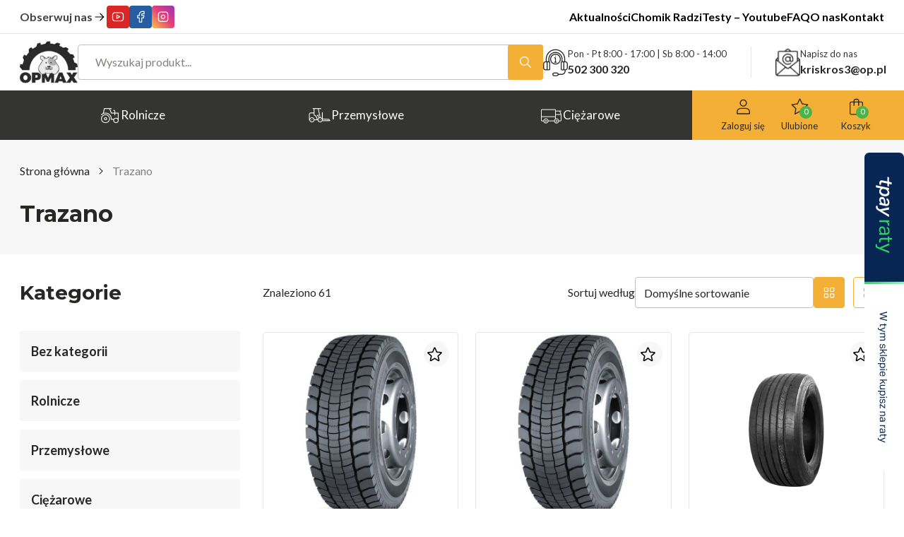

--- FILE ---
content_type: text/html; charset=UTF-8
request_url: https://www.opmax.pl/brand/tzn/
body_size: 60478
content:
 <!DOCTYPE html>
<html lang="pl-PL">

<head><meta charset="utf-8"><script>if(navigator.userAgent.match(/MSIE|Internet Explorer/i)||navigator.userAgent.match(/Trident\/7\..*?rv:11/i)){var href=document.location.href;if(!href.match(/[?&]nowprocket/)){if(href.indexOf("?")==-1){if(href.indexOf("#")==-1){document.location.href=href+"?nowprocket=1"}else{document.location.href=href.replace("#","?nowprocket=1#")}}else{if(href.indexOf("#")==-1){document.location.href=href+"&nowprocket=1"}else{document.location.href=href.replace("#","&nowprocket=1#")}}}}</script><script>(()=>{class RocketLazyLoadScripts{constructor(){this.v="2.0.3",this.userEvents=["keydown","keyup","mousedown","mouseup","mousemove","mouseover","mouseenter","mouseout","mouseleave","touchmove","touchstart","touchend","touchcancel","wheel","click","dblclick","input","visibilitychange"],this.attributeEvents=["onblur","onclick","oncontextmenu","ondblclick","onfocus","onmousedown","onmouseenter","onmouseleave","onmousemove","onmouseout","onmouseover","onmouseup","onmousewheel","onscroll","onsubmit"]}async t(){this.i(),this.o(),/iP(ad|hone)/.test(navigator.userAgent)&&this.h(),this.u(),this.l(this),this.m(),this.k(this),this.p(this),this._(),await Promise.all([this.R(),this.L()]),this.lastBreath=Date.now(),this.S(this),this.P(),this.D(),this.O(),this.M(),await this.C(this.delayedScripts.normal),await this.C(this.delayedScripts.defer),await this.C(this.delayedScripts.async),this.F("domReady"),await this.T(),await this.j(),await this.I(),this.F("windowLoad"),await this.A(),window.dispatchEvent(new Event("rocket-allScriptsLoaded")),this.everythingLoaded=!0,this.lastTouchEnd&&await new Promise((t=>setTimeout(t,500-Date.now()+this.lastTouchEnd))),this.H(),this.F("all"),this.U(),this.W()}i(){this.CSPIssue=sessionStorage.getItem("rocketCSPIssue"),document.addEventListener("securitypolicyviolation",(t=>{this.CSPIssue||"script-src-elem"!==t.violatedDirective||"data"!==t.blockedURI||(this.CSPIssue=!0,sessionStorage.setItem("rocketCSPIssue",!0))}),{isRocket:!0})}o(){window.addEventListener("pageshow",(t=>{this.persisted=t.persisted,this.realWindowLoadedFired=!0}),{isRocket:!0}),window.addEventListener("pagehide",(()=>{this.onFirstUserAction=null}),{isRocket:!0})}h(){let t;function e(e){t=e}window.addEventListener("touchstart",e,{isRocket:!0}),window.addEventListener("touchend",(function i(o){Math.abs(o.changedTouches[0].pageX-t.changedTouches[0].pageX)<10&&Math.abs(o.changedTouches[0].pageY-t.changedTouches[0].pageY)<10&&o.timeStamp-t.timeStamp<200&&(o.target.dispatchEvent(new PointerEvent("click",{target:o.target,bubbles:!0,cancelable:!0,detail:1})),event.preventDefault(),window.removeEventListener("touchstart",e,{isRocket:!0}),window.removeEventListener("touchend",i,{isRocket:!0}))}),{isRocket:!0})}q(t){this.userActionTriggered||("mousemove"!==t.type||this.firstMousemoveIgnored?"keyup"===t.type||"mouseover"===t.type||"mouseout"===t.type||(this.userActionTriggered=!0,this.onFirstUserAction&&this.onFirstUserAction()):this.firstMousemoveIgnored=!0),"click"===t.type&&t.preventDefault(),this.savedUserEvents.length>0&&(t.stopPropagation(),t.stopImmediatePropagation()),"touchstart"===this.lastEvent&&"touchend"===t.type&&(this.lastTouchEnd=Date.now()),"click"===t.type&&(this.lastTouchEnd=0),this.lastEvent=t.type,this.savedUserEvents.push(t)}u(){this.savedUserEvents=[],this.userEventHandler=this.q.bind(this),this.userEvents.forEach((t=>window.addEventListener(t,this.userEventHandler,{passive:!1,isRocket:!0})))}U(){this.userEvents.forEach((t=>window.removeEventListener(t,this.userEventHandler,{passive:!1,isRocket:!0}))),this.savedUserEvents.forEach((t=>{t.target.dispatchEvent(new window[t.constructor.name](t.type,t))}))}m(){this.eventsMutationObserver=new MutationObserver((t=>{const e="return false";for(const i of t){if("attributes"===i.type){const t=i.target.getAttribute(i.attributeName);t&&t!==e&&(i.target.setAttribute("data-rocket-"+i.attributeName,t),i.target["rocket"+i.attributeName]=new Function("event",t),i.target.setAttribute(i.attributeName,e))}"childList"===i.type&&i.addedNodes.forEach((t=>{if(t.nodeType===Node.ELEMENT_NODE)for(const i of t.attributes)this.attributeEvents.includes(i.name)&&i.value&&""!==i.value&&(t.setAttribute("data-rocket-"+i.name,i.value),t["rocket"+i.name]=new Function("event",i.value),t.setAttribute(i.name,e))}))}})),this.eventsMutationObserver.observe(document,{subtree:!0,childList:!0,attributeFilter:this.attributeEvents})}H(){this.eventsMutationObserver.disconnect(),this.attributeEvents.forEach((t=>{document.querySelectorAll("[data-rocket-"+t+"]").forEach((e=>{e.setAttribute(t,e.getAttribute("data-rocket-"+t)),e.removeAttribute("data-rocket-"+t)}))}))}k(t){Object.defineProperty(HTMLElement.prototype,"onclick",{get(){return this.rocketonclick||null},set(e){this.rocketonclick=e,this.setAttribute(t.everythingLoaded?"onclick":"data-rocket-onclick","this.rocketonclick(event)")}})}S(t){function e(e,i){let o=e[i];e[i]=null,Object.defineProperty(e,i,{get:()=>o,set(s){t.everythingLoaded?o=s:e["rocket"+i]=o=s}})}e(document,"onreadystatechange"),e(window,"onload"),e(window,"onpageshow");try{Object.defineProperty(document,"readyState",{get:()=>t.rocketReadyState,set(e){t.rocketReadyState=e},configurable:!0}),document.readyState="loading"}catch(t){console.log("WPRocket DJE readyState conflict, bypassing")}}l(t){this.originalAddEventListener=EventTarget.prototype.addEventListener,this.originalRemoveEventListener=EventTarget.prototype.removeEventListener,this.savedEventListeners=[],EventTarget.prototype.addEventListener=function(e,i,o){o&&o.isRocket||!t.B(e,this)&&!t.userEvents.includes(e)||t.B(e,this)&&!t.userActionTriggered||e.startsWith("rocket-")||t.everythingLoaded?t.originalAddEventListener.call(this,e,i,o):t.savedEventListeners.push({target:this,remove:!1,type:e,func:i,options:o})},EventTarget.prototype.removeEventListener=function(e,i,o){o&&o.isRocket||!t.B(e,this)&&!t.userEvents.includes(e)||t.B(e,this)&&!t.userActionTriggered||e.startsWith("rocket-")||t.everythingLoaded?t.originalRemoveEventListener.call(this,e,i,o):t.savedEventListeners.push({target:this,remove:!0,type:e,func:i,options:o})}}F(t){"all"===t&&(EventTarget.prototype.addEventListener=this.originalAddEventListener,EventTarget.prototype.removeEventListener=this.originalRemoveEventListener),this.savedEventListeners=this.savedEventListeners.filter((e=>{let i=e.type,o=e.target||window;return"domReady"===t&&"DOMContentLoaded"!==i&&"readystatechange"!==i||("windowLoad"===t&&"load"!==i&&"readystatechange"!==i&&"pageshow"!==i||(this.B(i,o)&&(i="rocket-"+i),e.remove?o.removeEventListener(i,e.func,e.options):o.addEventListener(i,e.func,e.options),!1))}))}p(t){let e;function i(e){return t.everythingLoaded?e:e.split(" ").map((t=>"load"===t||t.startsWith("load.")?"rocket-jquery-load":t)).join(" ")}function o(o){function s(e){const s=o.fn[e];o.fn[e]=o.fn.init.prototype[e]=function(){return this[0]===window&&t.userActionTriggered&&("string"==typeof arguments[0]||arguments[0]instanceof String?arguments[0]=i(arguments[0]):"object"==typeof arguments[0]&&Object.keys(arguments[0]).forEach((t=>{const e=arguments[0][t];delete arguments[0][t],arguments[0][i(t)]=e}))),s.apply(this,arguments),this}}if(o&&o.fn&&!t.allJQueries.includes(o)){const e={DOMContentLoaded:[],"rocket-DOMContentLoaded":[]};for(const t in e)document.addEventListener(t,(()=>{e[t].forEach((t=>t()))}),{isRocket:!0});o.fn.ready=o.fn.init.prototype.ready=function(i){function s(){parseInt(o.fn.jquery)>2?setTimeout((()=>i.bind(document)(o))):i.bind(document)(o)}return t.realDomReadyFired?!t.userActionTriggered||t.fauxDomReadyFired?s():e["rocket-DOMContentLoaded"].push(s):e.DOMContentLoaded.push(s),o([])},s("on"),s("one"),s("off"),t.allJQueries.push(o)}e=o}t.allJQueries=[],o(window.jQuery),Object.defineProperty(window,"jQuery",{get:()=>e,set(t){o(t)}})}P(){const t=new Map;document.write=document.writeln=function(e){const i=document.currentScript,o=document.createRange(),s=i.parentElement;let n=t.get(i);void 0===n&&(n=i.nextSibling,t.set(i,n));const c=document.createDocumentFragment();o.setStart(c,0),c.appendChild(o.createContextualFragment(e)),s.insertBefore(c,n)}}async R(){return new Promise((t=>{this.userActionTriggered?t():this.onFirstUserAction=t}))}async L(){return new Promise((t=>{document.addEventListener("DOMContentLoaded",(()=>{this.realDomReadyFired=!0,t()}),{isRocket:!0})}))}async I(){return this.realWindowLoadedFired?Promise.resolve():new Promise((t=>{window.addEventListener("load",t,{isRocket:!0})}))}M(){this.pendingScripts=[];this.scriptsMutationObserver=new MutationObserver((t=>{for(const e of t)e.addedNodes.forEach((t=>{"SCRIPT"!==t.tagName||t.noModule||t.isWPRocket||this.pendingScripts.push({script:t,promise:new Promise((e=>{const i=()=>{const i=this.pendingScripts.findIndex((e=>e.script===t));i>=0&&this.pendingScripts.splice(i,1),e()};t.addEventListener("load",i,{isRocket:!0}),t.addEventListener("error",i,{isRocket:!0}),setTimeout(i,1e3)}))})}))})),this.scriptsMutationObserver.observe(document,{childList:!0,subtree:!0})}async j(){await this.J(),this.pendingScripts.length?(await this.pendingScripts[0].promise,await this.j()):this.scriptsMutationObserver.disconnect()}D(){this.delayedScripts={normal:[],async:[],defer:[]},document.querySelectorAll("script[type$=rocketlazyloadscript]").forEach((t=>{t.hasAttribute("data-rocket-src")?t.hasAttribute("async")&&!1!==t.async?this.delayedScripts.async.push(t):t.hasAttribute("defer")&&!1!==t.defer||"module"===t.getAttribute("data-rocket-type")?this.delayedScripts.defer.push(t):this.delayedScripts.normal.push(t):this.delayedScripts.normal.push(t)}))}async _(){await this.L();let t=[];document.querySelectorAll("script[type$=rocketlazyloadscript][data-rocket-src]").forEach((e=>{let i=e.getAttribute("data-rocket-src");if(i&&!i.startsWith("data:")){i.startsWith("//")&&(i=location.protocol+i);try{const o=new URL(i).origin;o!==location.origin&&t.push({src:o,crossOrigin:e.crossOrigin||"module"===e.getAttribute("data-rocket-type")})}catch(t){}}})),t=[...new Map(t.map((t=>[JSON.stringify(t),t]))).values()],this.N(t,"preconnect")}async $(t){if(await this.G(),!0!==t.noModule||!("noModule"in HTMLScriptElement.prototype))return new Promise((e=>{let i;function o(){(i||t).setAttribute("data-rocket-status","executed"),e()}try{if(navigator.userAgent.includes("Firefox/")||""===navigator.vendor||this.CSPIssue)i=document.createElement("script"),[...t.attributes].forEach((t=>{let e=t.nodeName;"type"!==e&&("data-rocket-type"===e&&(e="type"),"data-rocket-src"===e&&(e="src"),i.setAttribute(e,t.nodeValue))})),t.text&&(i.text=t.text),t.nonce&&(i.nonce=t.nonce),i.hasAttribute("src")?(i.addEventListener("load",o,{isRocket:!0}),i.addEventListener("error",(()=>{i.setAttribute("data-rocket-status","failed-network"),e()}),{isRocket:!0}),setTimeout((()=>{i.isConnected||e()}),1)):(i.text=t.text,o()),i.isWPRocket=!0,t.parentNode.replaceChild(i,t);else{const i=t.getAttribute("data-rocket-type"),s=t.getAttribute("data-rocket-src");i?(t.type=i,t.removeAttribute("data-rocket-type")):t.removeAttribute("type"),t.addEventListener("load",o,{isRocket:!0}),t.addEventListener("error",(i=>{this.CSPIssue&&i.target.src.startsWith("data:")?(console.log("WPRocket: CSP fallback activated"),t.removeAttribute("src"),this.$(t).then(e)):(t.setAttribute("data-rocket-status","failed-network"),e())}),{isRocket:!0}),s?(t.fetchPriority="high",t.removeAttribute("data-rocket-src"),t.src=s):t.src="data:text/javascript;base64,"+window.btoa(unescape(encodeURIComponent(t.text)))}}catch(i){t.setAttribute("data-rocket-status","failed-transform"),e()}}));t.setAttribute("data-rocket-status","skipped")}async C(t){const e=t.shift();return e?(e.isConnected&&await this.$(e),this.C(t)):Promise.resolve()}O(){this.N([...this.delayedScripts.normal,...this.delayedScripts.defer,...this.delayedScripts.async],"preload")}N(t,e){this.trash=this.trash||[];let i=!0;var o=document.createDocumentFragment();t.forEach((t=>{const s=t.getAttribute&&t.getAttribute("data-rocket-src")||t.src;if(s&&!s.startsWith("data:")){const n=document.createElement("link");n.href=s,n.rel=e,"preconnect"!==e&&(n.as="script",n.fetchPriority=i?"high":"low"),t.getAttribute&&"module"===t.getAttribute("data-rocket-type")&&(n.crossOrigin=!0),t.crossOrigin&&(n.crossOrigin=t.crossOrigin),t.integrity&&(n.integrity=t.integrity),t.nonce&&(n.nonce=t.nonce),o.appendChild(n),this.trash.push(n),i=!1}})),document.head.appendChild(o)}W(){this.trash.forEach((t=>t.remove()))}async T(){try{document.readyState="interactive"}catch(t){}this.fauxDomReadyFired=!0;try{await this.G(),document.dispatchEvent(new Event("rocket-readystatechange")),await this.G(),document.rocketonreadystatechange&&document.rocketonreadystatechange(),await this.G(),document.dispatchEvent(new Event("rocket-DOMContentLoaded")),await this.G(),window.dispatchEvent(new Event("rocket-DOMContentLoaded"))}catch(t){console.error(t)}}async A(){try{document.readyState="complete"}catch(t){}try{await this.G(),document.dispatchEvent(new Event("rocket-readystatechange")),await this.G(),document.rocketonreadystatechange&&document.rocketonreadystatechange(),await this.G(),window.dispatchEvent(new Event("rocket-load")),await this.G(),window.rocketonload&&window.rocketonload(),await this.G(),this.allJQueries.forEach((t=>t(window).trigger("rocket-jquery-load"))),await this.G();const t=new Event("rocket-pageshow");t.persisted=this.persisted,window.dispatchEvent(t),await this.G(),window.rocketonpageshow&&window.rocketonpageshow({persisted:this.persisted})}catch(t){console.error(t)}}async G(){Date.now()-this.lastBreath>45&&(await this.J(),this.lastBreath=Date.now())}async J(){return document.hidden?new Promise((t=>setTimeout(t))):new Promise((t=>requestAnimationFrame(t)))}B(t,e){return e===document&&"readystatechange"===t||(e===document&&"DOMContentLoaded"===t||(e===window&&"DOMContentLoaded"===t||(e===window&&"load"===t||e===window&&"pageshow"===t)))}static run(){(new RocketLazyLoadScripts).t()}}RocketLazyLoadScripts.run()})();</script>
  
  <meta http-equiv="X-UA-Compatible" content="IE=edge">
  <meta name="viewport" content="width=device-width, initial-scale=1">
  <meta name="theme-color" content="#f4af36">
  <title>Trazano | OPMAX</title><link rel="preload" data-rocket-preload as="image" href="https://www.opmax.pl/wp-content/uploads/2024/01/20e8db07e28d52bfa7e88e2b8a8aac43-372x248.png" imagesrcset="https://www.opmax.pl/wp-content/uploads/2024/01/20e8db07e28d52bfa7e88e2b8a8aac43-372x248.png 372w, https://www.opmax.pl/wp-content/uploads/2024/01/20e8db07e28d52bfa7e88e2b8a8aac43-300x200.png 300w, https://www.opmax.pl/wp-content/uploads/2024/01/20e8db07e28d52bfa7e88e2b8a8aac43-1024x683.png 1024w, https://www.opmax.pl/wp-content/uploads/2024/01/20e8db07e28d52bfa7e88e2b8a8aac43-768x512.png 768w, https://www.opmax.pl/wp-content/uploads/2024/01/20e8db07e28d52bfa7e88e2b8a8aac43-1536x1024.png 1536w, https://www.opmax.pl/wp-content/uploads/2024/01/20e8db07e28d52bfa7e88e2b8a8aac43-1920x1280.png 1920w, https://www.opmax.pl/wp-content/uploads/2024/01/20e8db07e28d52bfa7e88e2b8a8aac43-1224x816.png 1224w, https://www.opmax.pl/wp-content/uploads/2024/01/20e8db07e28d52bfa7e88e2b8a8aac43-912x608.png 912w, https://www.opmax.pl/wp-content/uploads/2024/01/20e8db07e28d52bfa7e88e2b8a8aac43-600x400.png 600w, https://www.opmax.pl/wp-content/uploads/2024/01/20e8db07e28d52bfa7e88e2b8a8aac43-40x27.png 40w, https://www.opmax.pl/wp-content/uploads/2024/01/20e8db07e28d52bfa7e88e2b8a8aac43.png 2048w" imagesizes="(max-width: 372px) 100vw, 372px" fetchpriority="high">
  <link rel="pingback" href="https://www.opmax.pl/xmlrpc.php" />
  
  				<script type="rocketlazyloadscript">document.documentElement.className = document.documentElement.className + ' yes-js js_active js'</script>
			<meta name='robots' content='index, follow, max-image-preview:large, max-snippet:-1, max-video-preview:-1' />

<!-- Google Tag Manager for WordPress by gtm4wp.com -->
<script data-cfasync="false" data-pagespeed-no-defer>
	var gtm4wp_datalayer_name = "dataLayer";
	var dataLayer = dataLayer || [];
	const gtm4wp_use_sku_instead = false;
	const gtm4wp_currency = 'PLN';
	const gtm4wp_product_per_impression = 10;
	const gtm4wp_clear_ecommerce = false;
</script>
<!-- End Google Tag Manager for WordPress by gtm4wp.com -->
	<!-- This site is optimized with the Yoast SEO plugin v25.2 - https://yoast.com/wordpress/plugins/seo/ -->
	<link rel="canonical" href="https://www.opmax.pl/brand/tzn/" />
	<link rel="next" href="https://www.opmax.pl/brand/tzn/page/2/" />
	<meta property="og:locale" content="pl_PL" />
	<meta property="og:type" content="article" />
	<meta property="og:title" content="Trazano | OPMAX" />
	<meta property="og:description" content="Trazano to firma specjalizująca się w produkcji opon dla pojazdów ciężarowych. Chociaż informacje na temat tej konkretnej firmy są ograniczone, to marka Trazano jest znana z oferowania różnych rodzajów opon ciężarowych, w tym opon letnich, zimowych i terenowych. Produkty Trazano często charakteryzują się atrakcyjnym stosunkiem jakości do ceny, co przyciąga klientów poszukujących ekonomicznych rozwiązań. Mimo że Trazano może nie być jedną z najbardziej znanych marek oponiarskich, firma ta stara się zaspokajać potrzeby klientów poprzez dostarczanie solidnych produktów, które zapewniają przyzwoite osiągi i trwałość na drodze." />
	<meta property="og:url" content="https://www.opmax.pl/brand/tzn/" />
	<meta property="og:site_name" content="OPMAX" />
	<meta name="twitter:card" content="summary_large_image" />
	<script type="application/ld+json" class="yoast-schema-graph">{"@context":"https://schema.org","@graph":[{"@type":"CollectionPage","@id":"https://www.opmax.pl/brand/tzn/","url":"https://www.opmax.pl/brand/tzn/","name":"Trazano | OPMAX","isPartOf":{"@id":"https://www.opmax.pl/#website"},"primaryImageOfPage":{"@id":"https://www.opmax.pl/brand/tzn/#primaryimage"},"image":{"@id":"https://www.opmax.pl/brand/tzn/#primaryimage"},"thumbnailUrl":"https://www.opmax.pl/wp-content/uploads/2024/01/3a5d00ed03eaacf842b796e49b5405f3.jpg","breadcrumb":{"@id":"https://www.opmax.pl/brand/tzn/#breadcrumb"},"inLanguage":"pl-PL"},{"@type":"ImageObject","inLanguage":"pl-PL","@id":"https://www.opmax.pl/brand/tzn/#primaryimage","url":"https://www.opmax.pl/wp-content/uploads/2024/01/3a5d00ed03eaacf842b796e49b5405f3.jpg","contentUrl":"https://www.opmax.pl/wp-content/uploads/2024/01/3a5d00ed03eaacf842b796e49b5405f3.jpg","width":349,"height":600},{"@type":"BreadcrumbList","@id":"https://www.opmax.pl/brand/tzn/#breadcrumb","itemListElement":[{"@type":"ListItem","position":1,"name":"Strona główna","item":"https://www.opmax.pl/"},{"@type":"ListItem","position":2,"name":"Trazano"}]},{"@type":"WebSite","@id":"https://www.opmax.pl/#website","url":"https://www.opmax.pl/","name":"OPMAX","description":"OPMAX","potentialAction":[{"@type":"SearchAction","target":{"@type":"EntryPoint","urlTemplate":"https://www.opmax.pl/?s={search_term_string}"},"query-input":{"@type":"PropertyValueSpecification","valueRequired":true,"valueName":"search_term_string"}}],"inLanguage":"pl-PL"}]}</script>
	<!-- / Yoast SEO plugin. -->



<style id='wp-img-auto-sizes-contain-inline-css' type='text/css'>
img:is([sizes=auto i],[sizes^="auto," i]){contain-intrinsic-size:3000px 1500px}
/*# sourceURL=wp-img-auto-sizes-contain-inline-css */
</style>
<link data-minify="1" rel='stylesheet' id='font-awesome-css' href='https://www.opmax.pl/wp-content/cache/min/1/wp-content/plugins/woocommerce-ajax-filters/berocket/assets/css/font-awesome.min.css?ver=1761947208' type='text/css' media='all' />
<style id='font-awesome-inline-css' type='text/css'>
[data-font="FontAwesome"]:before {font-family: 'FontAwesome' !important;content: attr(data-icon) !important;speak: none !important;font-weight: normal !important;font-variant: normal !important;text-transform: none !important;line-height: 1 !important;font-style: normal !important;-webkit-font-smoothing: antialiased !important;-moz-osx-font-smoothing: grayscale !important;}
/*# sourceURL=font-awesome-inline-css */
</style>
<link rel='stylesheet' id='wp-components-css' href='https://www.opmax.pl/wp-includes/css/dist/components/style.min.css' type='text/css' media='all' />
<link rel='stylesheet' id='woocommerce-paczkomaty-inpost-blocks-integration-frontend-css' href='https://www.opmax.pl/wp-content/plugins/woocommerce-paczkomaty-inpost/build/style-point-selection-block.css?ver=1748939273' type='text/css' media='all' />
<link rel='stylesheet' id='woocommerce-paczkomaty-inpost-blocks-integration-editor-css' href='https://www.opmax.pl/wp-content/plugins/woocommerce-paczkomaty-inpost/build/style-point-selection-block.css?ver=1748939273' type='text/css' media='all' />
<link rel='stylesheet' id='berocket_aapf_widget-style-css' href='https://www.opmax.pl/wp-content/cache/background-css/1/www.opmax.pl/wp-content/plugins/woocommerce-ajax-filters/assets/frontend/css/fullmain.min.css?ver=3.1.8.2&wpr_t=1769107917' type='text/css' media='all' />
<style id='wp-emoji-styles-inline-css' type='text/css'>

	img.wp-smiley, img.emoji {
		display: inline !important;
		border: none !important;
		box-shadow: none !important;
		height: 1em !important;
		width: 1em !important;
		margin: 0 0.07em !important;
		vertical-align: -0.1em !important;
		background: none !important;
		padding: 0 !important;
	}
/*# sourceURL=wp-emoji-styles-inline-css */
</style>
<link rel='stylesheet' id='wp-block-library-css' href='https://www.opmax.pl/wp-includes/css/dist/block-library/style.min.css' type='text/css' media='all' />
<link data-minify="1" rel='stylesheet' id='wc-blocks-style-css' href='https://www.opmax.pl/wp-content/cache/min/1/wp-content/plugins/woocommerce/assets/client/blocks/wc-blocks.css?ver=1761947208' type='text/css' media='all' />
<style id='global-styles-inline-css' type='text/css'>
:root{--wp--preset--aspect-ratio--square: 1;--wp--preset--aspect-ratio--4-3: 4/3;--wp--preset--aspect-ratio--3-4: 3/4;--wp--preset--aspect-ratio--3-2: 3/2;--wp--preset--aspect-ratio--2-3: 2/3;--wp--preset--aspect-ratio--16-9: 16/9;--wp--preset--aspect-ratio--9-16: 9/16;--wp--preset--color--black: #000000;--wp--preset--color--cyan-bluish-gray: #abb8c3;--wp--preset--color--white: #ffffff;--wp--preset--color--pale-pink: #f78da7;--wp--preset--color--vivid-red: #cf2e2e;--wp--preset--color--luminous-vivid-orange: #ff6900;--wp--preset--color--luminous-vivid-amber: #fcb900;--wp--preset--color--light-green-cyan: #7bdcb5;--wp--preset--color--vivid-green-cyan: #00d084;--wp--preset--color--pale-cyan-blue: #8ed1fc;--wp--preset--color--vivid-cyan-blue: #0693e3;--wp--preset--color--vivid-purple: #9b51e0;--wp--preset--gradient--vivid-cyan-blue-to-vivid-purple: linear-gradient(135deg,rgb(6,147,227) 0%,rgb(155,81,224) 100%);--wp--preset--gradient--light-green-cyan-to-vivid-green-cyan: linear-gradient(135deg,rgb(122,220,180) 0%,rgb(0,208,130) 100%);--wp--preset--gradient--luminous-vivid-amber-to-luminous-vivid-orange: linear-gradient(135deg,rgb(252,185,0) 0%,rgb(255,105,0) 100%);--wp--preset--gradient--luminous-vivid-orange-to-vivid-red: linear-gradient(135deg,rgb(255,105,0) 0%,rgb(207,46,46) 100%);--wp--preset--gradient--very-light-gray-to-cyan-bluish-gray: linear-gradient(135deg,rgb(238,238,238) 0%,rgb(169,184,195) 100%);--wp--preset--gradient--cool-to-warm-spectrum: linear-gradient(135deg,rgb(74,234,220) 0%,rgb(151,120,209) 20%,rgb(207,42,186) 40%,rgb(238,44,130) 60%,rgb(251,105,98) 80%,rgb(254,248,76) 100%);--wp--preset--gradient--blush-light-purple: linear-gradient(135deg,rgb(255,206,236) 0%,rgb(152,150,240) 100%);--wp--preset--gradient--blush-bordeaux: linear-gradient(135deg,rgb(254,205,165) 0%,rgb(254,45,45) 50%,rgb(107,0,62) 100%);--wp--preset--gradient--luminous-dusk: linear-gradient(135deg,rgb(255,203,112) 0%,rgb(199,81,192) 50%,rgb(65,88,208) 100%);--wp--preset--gradient--pale-ocean: linear-gradient(135deg,rgb(255,245,203) 0%,rgb(182,227,212) 50%,rgb(51,167,181) 100%);--wp--preset--gradient--electric-grass: linear-gradient(135deg,rgb(202,248,128) 0%,rgb(113,206,126) 100%);--wp--preset--gradient--midnight: linear-gradient(135deg,rgb(2,3,129) 0%,rgb(40,116,252) 100%);--wp--preset--font-size--small: 13px;--wp--preset--font-size--medium: 20px;--wp--preset--font-size--large: 36px;--wp--preset--font-size--x-large: 42px;--wp--preset--spacing--20: 0.44rem;--wp--preset--spacing--30: 0.67rem;--wp--preset--spacing--40: 1rem;--wp--preset--spacing--50: 1.5rem;--wp--preset--spacing--60: 2.25rem;--wp--preset--spacing--70: 3.38rem;--wp--preset--spacing--80: 5.06rem;--wp--preset--shadow--natural: 6px 6px 9px rgba(0, 0, 0, 0.2);--wp--preset--shadow--deep: 12px 12px 50px rgba(0, 0, 0, 0.4);--wp--preset--shadow--sharp: 6px 6px 0px rgba(0, 0, 0, 0.2);--wp--preset--shadow--outlined: 6px 6px 0px -3px rgb(255, 255, 255), 6px 6px rgb(0, 0, 0);--wp--preset--shadow--crisp: 6px 6px 0px rgb(0, 0, 0);}:where(.is-layout-flex){gap: 0.5em;}:where(.is-layout-grid){gap: 0.5em;}body .is-layout-flex{display: flex;}.is-layout-flex{flex-wrap: wrap;align-items: center;}.is-layout-flex > :is(*, div){margin: 0;}body .is-layout-grid{display: grid;}.is-layout-grid > :is(*, div){margin: 0;}:where(.wp-block-columns.is-layout-flex){gap: 2em;}:where(.wp-block-columns.is-layout-grid){gap: 2em;}:where(.wp-block-post-template.is-layout-flex){gap: 1.25em;}:where(.wp-block-post-template.is-layout-grid){gap: 1.25em;}.has-black-color{color: var(--wp--preset--color--black) !important;}.has-cyan-bluish-gray-color{color: var(--wp--preset--color--cyan-bluish-gray) !important;}.has-white-color{color: var(--wp--preset--color--white) !important;}.has-pale-pink-color{color: var(--wp--preset--color--pale-pink) !important;}.has-vivid-red-color{color: var(--wp--preset--color--vivid-red) !important;}.has-luminous-vivid-orange-color{color: var(--wp--preset--color--luminous-vivid-orange) !important;}.has-luminous-vivid-amber-color{color: var(--wp--preset--color--luminous-vivid-amber) !important;}.has-light-green-cyan-color{color: var(--wp--preset--color--light-green-cyan) !important;}.has-vivid-green-cyan-color{color: var(--wp--preset--color--vivid-green-cyan) !important;}.has-pale-cyan-blue-color{color: var(--wp--preset--color--pale-cyan-blue) !important;}.has-vivid-cyan-blue-color{color: var(--wp--preset--color--vivid-cyan-blue) !important;}.has-vivid-purple-color{color: var(--wp--preset--color--vivid-purple) !important;}.has-black-background-color{background-color: var(--wp--preset--color--black) !important;}.has-cyan-bluish-gray-background-color{background-color: var(--wp--preset--color--cyan-bluish-gray) !important;}.has-white-background-color{background-color: var(--wp--preset--color--white) !important;}.has-pale-pink-background-color{background-color: var(--wp--preset--color--pale-pink) !important;}.has-vivid-red-background-color{background-color: var(--wp--preset--color--vivid-red) !important;}.has-luminous-vivid-orange-background-color{background-color: var(--wp--preset--color--luminous-vivid-orange) !important;}.has-luminous-vivid-amber-background-color{background-color: var(--wp--preset--color--luminous-vivid-amber) !important;}.has-light-green-cyan-background-color{background-color: var(--wp--preset--color--light-green-cyan) !important;}.has-vivid-green-cyan-background-color{background-color: var(--wp--preset--color--vivid-green-cyan) !important;}.has-pale-cyan-blue-background-color{background-color: var(--wp--preset--color--pale-cyan-blue) !important;}.has-vivid-cyan-blue-background-color{background-color: var(--wp--preset--color--vivid-cyan-blue) !important;}.has-vivid-purple-background-color{background-color: var(--wp--preset--color--vivid-purple) !important;}.has-black-border-color{border-color: var(--wp--preset--color--black) !important;}.has-cyan-bluish-gray-border-color{border-color: var(--wp--preset--color--cyan-bluish-gray) !important;}.has-white-border-color{border-color: var(--wp--preset--color--white) !important;}.has-pale-pink-border-color{border-color: var(--wp--preset--color--pale-pink) !important;}.has-vivid-red-border-color{border-color: var(--wp--preset--color--vivid-red) !important;}.has-luminous-vivid-orange-border-color{border-color: var(--wp--preset--color--luminous-vivid-orange) !important;}.has-luminous-vivid-amber-border-color{border-color: var(--wp--preset--color--luminous-vivid-amber) !important;}.has-light-green-cyan-border-color{border-color: var(--wp--preset--color--light-green-cyan) !important;}.has-vivid-green-cyan-border-color{border-color: var(--wp--preset--color--vivid-green-cyan) !important;}.has-pale-cyan-blue-border-color{border-color: var(--wp--preset--color--pale-cyan-blue) !important;}.has-vivid-cyan-blue-border-color{border-color: var(--wp--preset--color--vivid-cyan-blue) !important;}.has-vivid-purple-border-color{border-color: var(--wp--preset--color--vivid-purple) !important;}.has-vivid-cyan-blue-to-vivid-purple-gradient-background{background: var(--wp--preset--gradient--vivid-cyan-blue-to-vivid-purple) !important;}.has-light-green-cyan-to-vivid-green-cyan-gradient-background{background: var(--wp--preset--gradient--light-green-cyan-to-vivid-green-cyan) !important;}.has-luminous-vivid-amber-to-luminous-vivid-orange-gradient-background{background: var(--wp--preset--gradient--luminous-vivid-amber-to-luminous-vivid-orange) !important;}.has-luminous-vivid-orange-to-vivid-red-gradient-background{background: var(--wp--preset--gradient--luminous-vivid-orange-to-vivid-red) !important;}.has-very-light-gray-to-cyan-bluish-gray-gradient-background{background: var(--wp--preset--gradient--very-light-gray-to-cyan-bluish-gray) !important;}.has-cool-to-warm-spectrum-gradient-background{background: var(--wp--preset--gradient--cool-to-warm-spectrum) !important;}.has-blush-light-purple-gradient-background{background: var(--wp--preset--gradient--blush-light-purple) !important;}.has-blush-bordeaux-gradient-background{background: var(--wp--preset--gradient--blush-bordeaux) !important;}.has-luminous-dusk-gradient-background{background: var(--wp--preset--gradient--luminous-dusk) !important;}.has-pale-ocean-gradient-background{background: var(--wp--preset--gradient--pale-ocean) !important;}.has-electric-grass-gradient-background{background: var(--wp--preset--gradient--electric-grass) !important;}.has-midnight-gradient-background{background: var(--wp--preset--gradient--midnight) !important;}.has-small-font-size{font-size: var(--wp--preset--font-size--small) !important;}.has-medium-font-size{font-size: var(--wp--preset--font-size--medium) !important;}.has-large-font-size{font-size: var(--wp--preset--font-size--large) !important;}.has-x-large-font-size{font-size: var(--wp--preset--font-size--x-large) !important;}
/*# sourceURL=global-styles-inline-css */
</style>

<style id='classic-theme-styles-inline-css' type='text/css'>
/*! This file is auto-generated */
.wp-block-button__link{color:#fff;background-color:#32373c;border-radius:9999px;box-shadow:none;text-decoration:none;padding:calc(.667em + 2px) calc(1.333em + 2px);font-size:1.125em}.wp-block-file__button{background:#32373c;color:#fff;text-decoration:none}
/*# sourceURL=/wp-includes/css/classic-themes.min.css */
</style>
<link data-minify="1" rel='stylesheet' id='photoblocks-css' href='https://www.opmax.pl/wp-content/cache/min/1/wp-content/plugins/photoblocks-grid-gallery/public/css/photoblocks-public.css?ver=1761947208' type='text/css' media='all' />
<link data-minify="1" rel='stylesheet' id='tpay_gateway_css-css' href='https://www.opmax.pl/wp-content/cache/min/1/wp-content/plugins/tpay-woocommerce1/views/css/main.css?ver=1761947208' type='text/css' media='all' />
<link data-minify="1" rel='stylesheet' id='woocommerce-layout-css' href='https://www.opmax.pl/wp-content/cache/min/1/wp-content/plugins/woocommerce/assets/css/woocommerce-layout.css?ver=1761947208' type='text/css' media='all' />
<link data-minify="1" rel='stylesheet' id='woocommerce-smallscreen-css' href='https://www.opmax.pl/wp-content/cache/min/1/wp-content/plugins/woocommerce/assets/css/woocommerce-smallscreen.css?ver=1761947208' type='text/css' media='only screen and (max-width: 768px)' />
<link data-minify="1" rel='stylesheet' id='woocommerce-general-css' href='https://www.opmax.pl/wp-content/cache/background-css/1/www.opmax.pl/wp-content/cache/min/1/wp-content/plugins/woocommerce/assets/css/woocommerce.css?ver=1761947208&wpr_t=1769107917' type='text/css' media='all' />
<style id='woocommerce-inline-inline-css' type='text/css'>
.woocommerce form .form-row .required { visibility: visible; }
/*# sourceURL=woocommerce-inline-inline-css */
</style>
<link rel='stylesheet' id='woo-variation-swatches-css' href='https://www.opmax.pl/wp-content/plugins/woo-variation-swatches/assets/css/frontend.min.css?ver=1741092047' type='text/css' media='all' />
<style id='woo-variation-swatches-inline-css' type='text/css'>
:root {
--wvs-tick:url("data:image/svg+xml;utf8,%3Csvg filter='drop-shadow(0px 0px 2px rgb(0 0 0 / .8))' xmlns='http://www.w3.org/2000/svg'  viewBox='0 0 30 30'%3E%3Cpath fill='none' stroke='%23ffffff' stroke-linecap='round' stroke-linejoin='round' stroke-width='4' d='M4 16L11 23 27 7'/%3E%3C/svg%3E");

--wvs-cross:url("data:image/svg+xml;utf8,%3Csvg filter='drop-shadow(0px 0px 5px rgb(255 255 255 / .6))' xmlns='http://www.w3.org/2000/svg' width='72px' height='72px' viewBox='0 0 24 24'%3E%3Cpath fill='none' stroke='%23ff0000' stroke-linecap='round' stroke-width='0.6' d='M5 5L19 19M19 5L5 19'/%3E%3C/svg%3E");
--wvs-single-product-item-width:30px;
--wvs-single-product-item-height:30px;
--wvs-single-product-item-font-size:16px}
/*# sourceURL=woo-variation-swatches-inline-css */
</style>
<link rel='stylesheet' id='ywctm-frontend-css' href='https://www.opmax.pl/wp-content/plugins/yith-woocommerce-catalog-mode/assets/css/frontend.min.css?ver=2.48.0' type='text/css' media='all' />
<style id='ywctm-frontend-inline-css' type='text/css'>
.widget.woocommerce.widget_shopping_cart{display: none !important}
/*# sourceURL=ywctm-frontend-inline-css */
</style>
<link data-minify="1" rel='stylesheet' id='jquery-selectBox-css' href='https://www.opmax.pl/wp-content/cache/background-css/1/www.opmax.pl/wp-content/cache/min/1/wp-content/plugins/yith-woocommerce-wishlist/assets/css/jquery.selectBox.css?ver=1761947208&wpr_t=1769107917' type='text/css' media='all' />
<link data-minify="1" rel='stylesheet' id='woocommerce_prettyPhoto_css-css' href='https://www.opmax.pl/wp-content/cache/background-css/1/www.opmax.pl/wp-content/cache/min/1/wp-content/plugins/woocommerce/assets/css/prettyPhoto.css?ver=1761947208&wpr_t=1769107917' type='text/css' media='all' />
<link data-minify="1" rel='stylesheet' id='yith-wcwl-main-css' href='https://www.opmax.pl/wp-content/cache/background-css/1/www.opmax.pl/wp-content/cache/min/1/wp-content/plugins/yith-woocommerce-wishlist/assets/css/style.css?ver=1761947208&wpr_t=1769107917' type='text/css' media='all' />
<style id='yith-wcwl-main-inline-css' type='text/css'>
 :root { --color-add-to-wishlist-background: #F7F7F7; --color-add-to-wishlist-text: #9A9A98; --color-add-to-wishlist-border: #F7F7F7; --color-add-to-wishlist-background-hover: #F7F7F7; --color-add-to-wishlist-text-hover: rgb(244,175,54); --color-add-to-wishlist-border-hover: rgb(247,247,247); --rounded-corners-radius: 100px; --color-add-to-cart-background: #333333; --color-add-to-cart-text: #FFFFFF; --color-add-to-cart-border: #333333; --color-add-to-cart-background-hover: #4F4F4F; --color-add-to-cart-text-hover: #FFFFFF; --color-add-to-cart-border-hover: #4F4F4F; --add-to-cart-rounded-corners-radius: 16px; --color-button-style-1-background: #333333; --color-button-style-1-text: #FFFFFF; --color-button-style-1-border: #333333; --color-button-style-1-background-hover: #4F4F4F; --color-button-style-1-text-hover: #FFFFFF; --color-button-style-1-border-hover: #4F4F4F; --color-button-style-2-background: #333333; --color-button-style-2-text: #FFFFFF; --color-button-style-2-border: #333333; --color-button-style-2-background-hover: #4F4F4F; --color-button-style-2-text-hover: #FFFFFF; --color-button-style-2-border-hover: #4F4F4F; --color-wishlist-table-background: #FFFFFF; --color-wishlist-table-text: #6d6c6c; --color-wishlist-table-border: #FFFFFF; --color-headers-background: #F4F4F4; --color-share-button-color: #FFFFFF; --color-share-button-color-hover: #FFFFFF; --color-fb-button-background: #39599E; --color-fb-button-background-hover: #595A5A; --color-tw-button-background: #45AFE2; --color-tw-button-background-hover: #595A5A; --color-pr-button-background: #AB2E31; --color-pr-button-background-hover: #595A5A; --color-em-button-background: #FBB102; --color-em-button-background-hover: #595A5A; --color-wa-button-background: #00A901; --color-wa-button-background-hover: #595A5A; --feedback-duration: 3s } 
 :root { --color-add-to-wishlist-background: #F7F7F7; --color-add-to-wishlist-text: #9A9A98; --color-add-to-wishlist-border: #F7F7F7; --color-add-to-wishlist-background-hover: #F7F7F7; --color-add-to-wishlist-text-hover: rgb(244,175,54); --color-add-to-wishlist-border-hover: rgb(247,247,247); --rounded-corners-radius: 100px; --color-add-to-cart-background: #333333; --color-add-to-cart-text: #FFFFFF; --color-add-to-cart-border: #333333; --color-add-to-cart-background-hover: #4F4F4F; --color-add-to-cart-text-hover: #FFFFFF; --color-add-to-cart-border-hover: #4F4F4F; --add-to-cart-rounded-corners-radius: 16px; --color-button-style-1-background: #333333; --color-button-style-1-text: #FFFFFF; --color-button-style-1-border: #333333; --color-button-style-1-background-hover: #4F4F4F; --color-button-style-1-text-hover: #FFFFFF; --color-button-style-1-border-hover: #4F4F4F; --color-button-style-2-background: #333333; --color-button-style-2-text: #FFFFFF; --color-button-style-2-border: #333333; --color-button-style-2-background-hover: #4F4F4F; --color-button-style-2-text-hover: #FFFFFF; --color-button-style-2-border-hover: #4F4F4F; --color-wishlist-table-background: #FFFFFF; --color-wishlist-table-text: #6d6c6c; --color-wishlist-table-border: #FFFFFF; --color-headers-background: #F4F4F4; --color-share-button-color: #FFFFFF; --color-share-button-color-hover: #FFFFFF; --color-fb-button-background: #39599E; --color-fb-button-background-hover: #595A5A; --color-tw-button-background: #45AFE2; --color-tw-button-background-hover: #595A5A; --color-pr-button-background: #AB2E31; --color-pr-button-background-hover: #595A5A; --color-em-button-background: #FBB102; --color-em-button-background-hover: #595A5A; --color-wa-button-background: #00A901; --color-wa-button-background-hover: #595A5A; --feedback-duration: 3s } 
/*# sourceURL=yith-wcwl-main-inline-css */
</style>
<link data-minify="1" rel='stylesheet' id='brands-styles-css' href='https://www.opmax.pl/wp-content/cache/min/1/wp-content/plugins/woocommerce/assets/css/brands.css?ver=1761947208' type='text/css' media='all' />
<link data-minify="1" rel='stylesheet' id='newsletter-css' href='https://www.opmax.pl/wp-content/cache/min/1/wp-content/plugins/newsletter/style.css?ver=1761947208' type='text/css' media='all' />
<link data-minify="1" rel='stylesheet' id='p24-blik-field-styles-css' href='https://www.opmax.pl/wp-content/cache/min/1/wp-content/plugins/woocommerce-gateway-przelewy24/assets/css/blik_field.css?ver=1761947208' type='text/css' media='all' />
<link data-minify="1" rel='stylesheet' id='main-css-css' href='https://www.opmax.pl/wp-content/cache/background-css/1/www.opmax.pl/wp-content/cache/min/1/wp-content/themes/flexible-theme/dist/style.css?ver=1761947208&wpr_t=1769107917' type='text/css' media='all' />
<style id='rocket-lazyload-inline-css' type='text/css'>
.rll-youtube-player{position:relative;padding-bottom:56.23%;height:0;overflow:hidden;max-width:100%;}.rll-youtube-player:focus-within{outline: 2px solid currentColor;outline-offset: 5px;}.rll-youtube-player iframe{position:absolute;top:0;left:0;width:100%;height:100%;z-index:100;background:0 0}.rll-youtube-player img{bottom:0;display:block;left:0;margin:auto;max-width:100%;width:100%;position:absolute;right:0;top:0;border:none;height:auto;-webkit-transition:.4s all;-moz-transition:.4s all;transition:.4s all}.rll-youtube-player img:hover{-webkit-filter:brightness(75%)}.rll-youtube-player .play{height:100%;width:100%;left:0;top:0;position:absolute;background:var(--wpr-bg-c9234f65-390c-4299-a7be-05847fa6006f) no-repeat center;background-color: transparent !important;cursor:pointer;border:none;}
/*# sourceURL=rocket-lazyload-inline-css */
</style>
<script type="rocketlazyloadscript" data-rocket-type="text/javascript" data-rocket-src="https://www.opmax.pl/wp-includes/js/jquery/jquery.min.js?ver=3.7.1" id="jquery-core-js"></script>
<script type="rocketlazyloadscript" data-rocket-type="text/javascript" data-rocket-src="https://www.opmax.pl/wp-includes/js/jquery/jquery-migrate.min.js?ver=3.4.1" id="jquery-migrate-js"></script>
<script type="text/javascript" id="cookie-law-info-js-extra">
/* <![CDATA[ */
var _ckyConfig = {"_ipData":[],"_assetsURL":"https://www.opmax.pl/wp-content/plugins/cookie-law-info/lite/frontend/images/","_publicURL":"https://www.opmax.pl","_expiry":"365","_categories":[{"name":"niezb\u0119dny","slug":"necessary","isNecessary":true,"ccpaDoNotSell":true,"cookies":[],"active":true,"defaultConsent":{"gdpr":true,"ccpa":true}},{"name":"Funkcjonalny","slug":"functional","isNecessary":false,"ccpaDoNotSell":true,"cookies":[],"active":true,"defaultConsent":{"gdpr":false,"ccpa":false}},{"name":"Analityka","slug":"analytics","isNecessary":false,"ccpaDoNotSell":true,"cookies":[],"active":true,"defaultConsent":{"gdpr":false,"ccpa":false}},{"name":"Wyst\u0119p","slug":"performance","isNecessary":false,"ccpaDoNotSell":true,"cookies":[],"active":true,"defaultConsent":{"gdpr":false,"ccpa":false}},{"name":"Reklama","slug":"advertisement","isNecessary":false,"ccpaDoNotSell":true,"cookies":[],"active":true,"defaultConsent":{"gdpr":false,"ccpa":false}}],"_activeLaw":"gdpr","_rootDomain":"","_block":"1","_showBanner":"1","_bannerConfig":{"settings":{"type":"box","preferenceCenterType":"popup","position":"bottom-left","applicableLaw":"gdpr"},"behaviours":{"reloadBannerOnAccept":false,"loadAnalyticsByDefault":false,"animations":{"onLoad":"animate","onHide":"sticky"}},"config":{"revisitConsent":{"status":true,"tag":"revisit-consent","position":"bottom-left","meta":{"url":"#"},"styles":{"background-color":"#f4af36"},"elements":{"title":{"type":"text","tag":"revisit-consent-title","status":true,"styles":{"color":"#0056a7"}}}},"preferenceCenter":{"toggle":{"status":true,"tag":"detail-category-toggle","type":"toggle","states":{"active":{"styles":{"background-color":"#1863DC"}},"inactive":{"styles":{"background-color":"#D0D5D2"}}}}},"categoryPreview":{"status":false,"toggle":{"status":true,"tag":"detail-category-preview-toggle","type":"toggle","states":{"active":{"styles":{"background-color":"#1863DC"}},"inactive":{"styles":{"background-color":"#D0D5D2"}}}}},"videoPlaceholder":{"status":true,"styles":{"background-color":"#000000","border-color":"#000000","color":"#ffffff"}},"readMore":{"status":false,"tag":"readmore-button","type":"link","meta":{"noFollow":true,"newTab":true},"styles":{"color":"#f4af36","background-color":"transparent","border-color":"transparent"}},"auditTable":{"status":true},"optOption":{"status":true,"toggle":{"status":true,"tag":"optout-option-toggle","type":"toggle","states":{"active":{"styles":{"background-color":"#1863dc"}},"inactive":{"styles":{"background-color":"#FFFFFF"}}}}}}},"_version":"3.2.10","_logConsent":"1","_tags":[{"tag":"accept-button","styles":{"color":"#FFFFFF","background-color":"#f4af36","border-color":"#f4af36"}},{"tag":"reject-button","styles":{"color":"#f4af36","background-color":"transparent","border-color":"#f4af36"}},{"tag":"settings-button","styles":{"color":"#f4af36","background-color":"transparent","border-color":"#f4af36"}},{"tag":"readmore-button","styles":{"color":"#f4af36","background-color":"transparent","border-color":"transparent"}},{"tag":"donotsell-button","styles":{"color":"#1863DC","background-color":"transparent","border-color":"transparent"}},{"tag":"accept-button","styles":{"color":"#FFFFFF","background-color":"#f4af36","border-color":"#f4af36"}},{"tag":"revisit-consent","styles":{"background-color":"#f4af36"}}],"_shortCodes":[{"key":"cky_readmore","content":"\u003Ca href=\"#\" class=\"cky-policy\" aria-label=\"Polityka Cookie\" target=\"_blank\" rel=\"noopener\" data-cky-tag=\"readmore-button\"\u003EPolityka Cookie\u003C/a\u003E","tag":"readmore-button","status":false,"attributes":{"rel":"nofollow","target":"_blank"}},{"key":"cky_show_desc","content":"\u003Cbutton class=\"cky-show-desc-btn\" data-cky-tag=\"show-desc-button\" aria-label=\"Poka\u017c wi\u0119cej\"\u003EPoka\u017c wi\u0119cej\u003C/button\u003E","tag":"show-desc-button","status":true,"attributes":[]},{"key":"cky_hide_desc","content":"\u003Cbutton class=\"cky-show-desc-btn\" data-cky-tag=\"hide-desc-button\" aria-label=\"Poka\u017c mniej\"\u003EPoka\u017c mniej\u003C/button\u003E","tag":"hide-desc-button","status":true,"attributes":[]},{"key":"cky_category_toggle_label","content":"[cky_{{status}}_category_label] [cky_preference_{{category_slug}}_title]","tag":"","status":true,"attributes":[]},{"key":"cky_enable_category_label","content":"W\u0142\u0105czy\u0107","tag":"","status":true,"attributes":[]},{"key":"cky_disable_category_label","content":"Wy\u0142\u0105czy\u0107","tag":"","status":true,"attributes":[]},{"key":"cky_video_placeholder","content":"\u003Cdiv class=\"video-placeholder-normal\" data-cky-tag=\"video-placeholder\" id=\"[UNIQUEID]\"\u003E\u003Cp class=\"video-placeholder-text-normal\" data-cky-tag=\"placeholder-title\"\u003EProsimy o zaakceptowanie zgody na pliki cookie\u003C/p\u003E\u003C/div\u003E","tag":"","status":true,"attributes":[]},{"key":"cky_enable_optout_label","content":"W\u0142\u0105czy\u0107","tag":"","status":true,"attributes":[]},{"key":"cky_disable_optout_label","content":"Wy\u0142\u0105czy\u0107","tag":"","status":true,"attributes":[]},{"key":"cky_optout_toggle_label","content":"[cky_{{status}}_optout_label] [cky_optout_option_title]","tag":"","status":true,"attributes":[]},{"key":"cky_optout_option_title","content":"Nie sprzedawaj i nie udost\u0119pniaj moich danych osobowych","tag":"","status":true,"attributes":[]},{"key":"cky_optout_close_label","content":"Blisko","tag":"","status":true,"attributes":[]}],"_rtl":"","_language":"pl","_providersToBlock":[]};
var _ckyStyles = {"css":".cky-overlay{background: #000000; opacity: 0.4; position: fixed; top: 0; left: 0; width: 100%; height: 100%; z-index: 99999999;}.cky-hide{display: none;}.cky-btn-revisit-wrapper{display: flex; align-items: center; justify-content: center; background: #0056a7; width: 45px; height: 45px; border-radius: 50%; position: fixed; z-index: 999999; cursor: pointer;}.cky-revisit-bottom-left{bottom: 15px; left: 15px;}.cky-revisit-bottom-right{bottom: 15px; right: 15px;}.cky-btn-revisit-wrapper .cky-btn-revisit{display: flex; align-items: center; justify-content: center; background: none; border: none; cursor: pointer; position: relative; margin: 0; padding: 0;}.cky-btn-revisit-wrapper .cky-btn-revisit img{max-width: fit-content; margin: 0; height: 30px; width: 30px;}.cky-revisit-bottom-left:hover::before{content: attr(data-tooltip); position: absolute; background: #4e4b66; color: #ffffff; left: calc(100% + 7px); font-size: 12px; line-height: 16px; width: max-content; padding: 4px 8px; border-radius: 4px;}.cky-revisit-bottom-left:hover::after{position: absolute; content: \"\"; border: 5px solid transparent; left: calc(100% + 2px); border-left-width: 0; border-right-color: #4e4b66;}.cky-revisit-bottom-right:hover::before{content: attr(data-tooltip); position: absolute; background: #4e4b66; color: #ffffff; right: calc(100% + 7px); font-size: 12px; line-height: 16px; width: max-content; padding: 4px 8px; border-radius: 4px;}.cky-revisit-bottom-right:hover::after{position: absolute; content: \"\"; border: 5px solid transparent; right: calc(100% + 2px); border-right-width: 0; border-left-color: #4e4b66;}.cky-revisit-hide{display: none;}.cky-consent-container{position: fixed; width: 440px; box-sizing: border-box; z-index: 9999999; border-radius: 6px;}.cky-consent-container .cky-consent-bar{background: #ffffff; border: 1px solid; padding: 20px 26px; box-shadow: 0 -1px 10px 0 #acabab4d; border-radius: 6px;}.cky-box-bottom-left{bottom: 40px; left: 40px;}.cky-box-bottom-right{bottom: 40px; right: 40px;}.cky-box-top-left{top: 40px; left: 40px;}.cky-box-top-right{top: 40px; right: 40px;}.cky-custom-brand-logo-wrapper .cky-custom-brand-logo{width: 100px; height: auto; margin: 0 0 12px 0;}.cky-notice .cky-title{color: #212121; font-weight: 700; font-size: 18px; line-height: 24px; margin: 0 0 12px 0;}.cky-notice-des *,.cky-preference-content-wrapper *,.cky-accordion-header-des *,.cky-gpc-wrapper .cky-gpc-desc *{font-size: 14px;}.cky-notice-des{color: #212121; font-size: 14px; line-height: 24px; font-weight: 400;}.cky-notice-des img{height: 25px; width: 25px;}.cky-consent-bar .cky-notice-des p,.cky-gpc-wrapper .cky-gpc-desc p,.cky-preference-body-wrapper .cky-preference-content-wrapper p,.cky-accordion-header-wrapper .cky-accordion-header-des p,.cky-cookie-des-table li div:last-child p{color: inherit; margin-top: 0; overflow-wrap: break-word;}.cky-notice-des P:last-child,.cky-preference-content-wrapper p:last-child,.cky-cookie-des-table li div:last-child p:last-child,.cky-gpc-wrapper .cky-gpc-desc p:last-child{margin-bottom: 0;}.cky-notice-des a.cky-policy,.cky-notice-des button.cky-policy{font-size: 14px; color: #1863dc; white-space: nowrap; cursor: pointer; background: transparent; border: 1px solid; text-decoration: underline;}.cky-notice-des button.cky-policy{padding: 0;}.cky-notice-des a.cky-policy:focus-visible,.cky-notice-des button.cky-policy:focus-visible,.cky-preference-content-wrapper .cky-show-desc-btn:focus-visible,.cky-accordion-header .cky-accordion-btn:focus-visible,.cky-preference-header .cky-btn-close:focus-visible,.cky-switch input[type=\"checkbox\"]:focus-visible,.cky-footer-wrapper a:focus-visible,.cky-btn:focus-visible{outline: 2px solid #1863dc; outline-offset: 2px;}.cky-btn:focus:not(:focus-visible),.cky-accordion-header .cky-accordion-btn:focus:not(:focus-visible),.cky-preference-content-wrapper .cky-show-desc-btn:focus:not(:focus-visible),.cky-btn-revisit-wrapper .cky-btn-revisit:focus:not(:focus-visible),.cky-preference-header .cky-btn-close:focus:not(:focus-visible),.cky-consent-bar .cky-banner-btn-close:focus:not(:focus-visible){outline: 0;}button.cky-show-desc-btn:not(:hover):not(:active){color: #1863dc; background: transparent;}button.cky-accordion-btn:not(:hover):not(:active),button.cky-banner-btn-close:not(:hover):not(:active),button.cky-btn-revisit:not(:hover):not(:active),button.cky-btn-close:not(:hover):not(:active){background: transparent;}.cky-consent-bar button:hover,.cky-modal.cky-modal-open button:hover,.cky-consent-bar button:focus,.cky-modal.cky-modal-open button:focus{text-decoration: none;}.cky-notice-btn-wrapper{display: flex; justify-content: flex-start; align-items: center; flex-wrap: wrap; margin-top: 16px;}.cky-notice-btn-wrapper .cky-btn{text-shadow: none; box-shadow: none;}.cky-btn{flex: auto; max-width: 100%; font-size: 14px; font-family: inherit; line-height: 24px; padding: 8px; font-weight: 500; margin: 0 8px 0 0; border-radius: 2px; cursor: pointer; text-align: center; text-transform: none; min-height: 0;}.cky-btn:hover{opacity: 0.8;}.cky-btn-customize{color: #1863dc; background: transparent; border: 2px solid #1863dc;}.cky-btn-reject{color: #1863dc; background: transparent; border: 2px solid #1863dc;}.cky-btn-accept{background: #1863dc; color: #ffffff; border: 2px solid #1863dc;}.cky-btn:last-child{margin-right: 0;}@media (max-width: 576px){.cky-box-bottom-left{bottom: 0; left: 0;}.cky-box-bottom-right{bottom: 0; right: 0;}.cky-box-top-left{top: 0; left: 0;}.cky-box-top-right{top: 0; right: 0;}}@media (max-width: 440px){.cky-box-bottom-left, .cky-box-bottom-right, .cky-box-top-left, .cky-box-top-right{width: 100%; max-width: 100%;}.cky-consent-container .cky-consent-bar{padding: 20px 0;}.cky-custom-brand-logo-wrapper, .cky-notice .cky-title, .cky-notice-des, .cky-notice-btn-wrapper{padding: 0 24px;}.cky-notice-des{max-height: 40vh; overflow-y: scroll;}.cky-notice-btn-wrapper{flex-direction: column; margin-top: 0;}.cky-btn{width: 100%; margin: 10px 0 0 0;}.cky-notice-btn-wrapper .cky-btn-customize{order: 2;}.cky-notice-btn-wrapper .cky-btn-reject{order: 3;}.cky-notice-btn-wrapper .cky-btn-accept{order: 1; margin-top: 16px;}}@media (max-width: 352px){.cky-notice .cky-title{font-size: 16px;}.cky-notice-des *{font-size: 12px;}.cky-notice-des, .cky-btn{font-size: 12px;}}.cky-modal.cky-modal-open{display: flex; visibility: visible; -webkit-transform: translate(-50%, -50%); -moz-transform: translate(-50%, -50%); -ms-transform: translate(-50%, -50%); -o-transform: translate(-50%, -50%); transform: translate(-50%, -50%); top: 50%; left: 50%; transition: all 1s ease;}.cky-modal{box-shadow: 0 32px 68px rgba(0, 0, 0, 0.3); margin: 0 auto; position: fixed; max-width: 100%; background: #ffffff; top: 50%; box-sizing: border-box; border-radius: 6px; z-index: 999999999; color: #212121; -webkit-transform: translate(-50%, 100%); -moz-transform: translate(-50%, 100%); -ms-transform: translate(-50%, 100%); -o-transform: translate(-50%, 100%); transform: translate(-50%, 100%); visibility: hidden; transition: all 0s ease;}.cky-preference-center{max-height: 79vh; overflow: hidden; width: 845px; overflow: hidden; flex: 1 1 0; display: flex; flex-direction: column; border-radius: 6px;}.cky-preference-header{display: flex; align-items: center; justify-content: space-between; padding: 22px 24px; border-bottom: 1px solid;}.cky-preference-header .cky-preference-title{font-size: 18px; font-weight: 700; line-height: 24px;}.cky-preference-header .cky-btn-close{margin: 0; cursor: pointer; vertical-align: middle; padding: 0; background: none; border: none; width: auto; height: auto; min-height: 0; line-height: 0; text-shadow: none; box-shadow: none;}.cky-preference-header .cky-btn-close img{margin: 0; height: 10px; width: 10px;}.cky-preference-body-wrapper{padding: 0 24px; flex: 1; overflow: auto; box-sizing: border-box;}.cky-preference-content-wrapper,.cky-gpc-wrapper .cky-gpc-desc{font-size: 14px; line-height: 24px; font-weight: 400; padding: 12px 0;}.cky-preference-content-wrapper{border-bottom: 1px solid;}.cky-preference-content-wrapper img{height: 25px; width: 25px;}.cky-preference-content-wrapper .cky-show-desc-btn{font-size: 14px; font-family: inherit; color: #1863dc; text-decoration: none; line-height: 24px; padding: 0; margin: 0; white-space: nowrap; cursor: pointer; background: transparent; border-color: transparent; text-transform: none; min-height: 0; text-shadow: none; box-shadow: none;}.cky-accordion-wrapper{margin-bottom: 10px;}.cky-accordion{border-bottom: 1px solid;}.cky-accordion:last-child{border-bottom: none;}.cky-accordion .cky-accordion-item{display: flex; margin-top: 10px;}.cky-accordion .cky-accordion-body{display: none;}.cky-accordion.cky-accordion-active .cky-accordion-body{display: block; padding: 0 22px; margin-bottom: 16px;}.cky-accordion-header-wrapper{cursor: pointer; width: 100%;}.cky-accordion-item .cky-accordion-header{display: flex; justify-content: space-between; align-items: center;}.cky-accordion-header .cky-accordion-btn{font-size: 16px; font-family: inherit; color: #212121; line-height: 24px; background: none; border: none; font-weight: 700; padding: 0; margin: 0; cursor: pointer; text-transform: none; min-height: 0; text-shadow: none; box-shadow: none;}.cky-accordion-header .cky-always-active{color: #008000; font-weight: 600; line-height: 24px; font-size: 14px;}.cky-accordion-header-des{font-size: 14px; line-height: 24px; margin: 10px 0 16px 0;}.cky-accordion-chevron{margin-right: 22px; position: relative; cursor: pointer;}.cky-accordion-chevron-hide{display: none;}.cky-accordion .cky-accordion-chevron i::before{content: \"\"; position: absolute; border-right: 1.4px solid; border-bottom: 1.4px solid; border-color: inherit; height: 6px; width: 6px; -webkit-transform: rotate(-45deg); -moz-transform: rotate(-45deg); -ms-transform: rotate(-45deg); -o-transform: rotate(-45deg); transform: rotate(-45deg); transition: all 0.2s ease-in-out; top: 8px;}.cky-accordion.cky-accordion-active .cky-accordion-chevron i::before{-webkit-transform: rotate(45deg); -moz-transform: rotate(45deg); -ms-transform: rotate(45deg); -o-transform: rotate(45deg); transform: rotate(45deg);}.cky-audit-table{background: #f4f4f4; border-radius: 6px;}.cky-audit-table .cky-empty-cookies-text{color: inherit; font-size: 12px; line-height: 24px; margin: 0; padding: 10px;}.cky-audit-table .cky-cookie-des-table{font-size: 12px; line-height: 24px; font-weight: normal; padding: 15px 10px; border-bottom: 1px solid; border-bottom-color: inherit; margin: 0;}.cky-audit-table .cky-cookie-des-table:last-child{border-bottom: none;}.cky-audit-table .cky-cookie-des-table li{list-style-type: none; display: flex; padding: 3px 0;}.cky-audit-table .cky-cookie-des-table li:first-child{padding-top: 0;}.cky-cookie-des-table li div:first-child{width: 100px; font-weight: 600; word-break: break-word; word-wrap: break-word;}.cky-cookie-des-table li div:last-child{flex: 1; word-break: break-word; word-wrap: break-word; margin-left: 8px;}.cky-footer-shadow{display: block; width: 100%; height: 40px; background: linear-gradient(180deg, rgba(255, 255, 255, 0) 0%, #ffffff 100%); position: absolute; bottom: calc(100% - 1px);}.cky-footer-wrapper{position: relative;}.cky-prefrence-btn-wrapper{display: flex; flex-wrap: wrap; align-items: center; justify-content: center; padding: 22px 24px; border-top: 1px solid;}.cky-prefrence-btn-wrapper .cky-btn{flex: auto; max-width: 100%; text-shadow: none; box-shadow: none;}.cky-btn-preferences{color: #1863dc; background: transparent; border: 2px solid #1863dc;}.cky-preference-header,.cky-preference-body-wrapper,.cky-preference-content-wrapper,.cky-accordion-wrapper,.cky-accordion,.cky-accordion-wrapper,.cky-footer-wrapper,.cky-prefrence-btn-wrapper{border-color: inherit;}@media (max-width: 845px){.cky-modal{max-width: calc(100% - 16px);}}@media (max-width: 576px){.cky-modal{max-width: 100%;}.cky-preference-center{max-height: 100vh;}.cky-prefrence-btn-wrapper{flex-direction: column;}.cky-accordion.cky-accordion-active .cky-accordion-body{padding-right: 0;}.cky-prefrence-btn-wrapper .cky-btn{width: 100%; margin: 10px 0 0 0;}.cky-prefrence-btn-wrapper .cky-btn-reject{order: 3;}.cky-prefrence-btn-wrapper .cky-btn-accept{order: 1; margin-top: 0;}.cky-prefrence-btn-wrapper .cky-btn-preferences{order: 2;}}@media (max-width: 425px){.cky-accordion-chevron{margin-right: 15px;}.cky-notice-btn-wrapper{margin-top: 0;}.cky-accordion.cky-accordion-active .cky-accordion-body{padding: 0 15px;}}@media (max-width: 352px){.cky-preference-header .cky-preference-title{font-size: 16px;}.cky-preference-header{padding: 16px 24px;}.cky-preference-content-wrapper *, .cky-accordion-header-des *{font-size: 12px;}.cky-preference-content-wrapper, .cky-preference-content-wrapper .cky-show-more, .cky-accordion-header .cky-always-active, .cky-accordion-header-des, .cky-preference-content-wrapper .cky-show-desc-btn, .cky-notice-des a.cky-policy{font-size: 12px;}.cky-accordion-header .cky-accordion-btn{font-size: 14px;}}.cky-switch{display: flex;}.cky-switch input[type=\"checkbox\"]{position: relative; width: 44px; height: 24px; margin: 0; background: #d0d5d2; -webkit-appearance: none; border-radius: 50px; cursor: pointer; outline: 0; border: none; top: 0;}.cky-switch input[type=\"checkbox\"]:checked{background: #1863dc;}.cky-switch input[type=\"checkbox\"]:before{position: absolute; content: \"\"; height: 20px; width: 20px; left: 2px; bottom: 2px; border-radius: 50%; background-color: white; -webkit-transition: 0.4s; transition: 0.4s; margin: 0;}.cky-switch input[type=\"checkbox\"]:after{display: none;}.cky-switch input[type=\"checkbox\"]:checked:before{-webkit-transform: translateX(20px); -ms-transform: translateX(20px); transform: translateX(20px);}@media (max-width: 425px){.cky-switch input[type=\"checkbox\"]{width: 38px; height: 21px;}.cky-switch input[type=\"checkbox\"]:before{height: 17px; width: 17px;}.cky-switch input[type=\"checkbox\"]:checked:before{-webkit-transform: translateX(17px); -ms-transform: translateX(17px); transform: translateX(17px);}}.cky-consent-bar .cky-banner-btn-close{position: absolute; right: 9px; top: 5px; background: none; border: none; cursor: pointer; padding: 0; margin: 0; min-height: 0; line-height: 0; height: auto; width: auto; text-shadow: none; box-shadow: none;}.cky-consent-bar .cky-banner-btn-close img{height: 9px; width: 9px; margin: 0;}.cky-notice-group{font-size: 14px; line-height: 24px; font-weight: 400; color: #212121;}.cky-notice-btn-wrapper .cky-btn-do-not-sell{font-size: 14px; line-height: 24px; padding: 6px 0; margin: 0; font-weight: 500; background: none; border-radius: 2px; border: none; cursor: pointer; text-align: left; color: #1863dc; background: transparent; border-color: transparent; box-shadow: none; text-shadow: none;}.cky-consent-bar .cky-banner-btn-close:focus-visible,.cky-notice-btn-wrapper .cky-btn-do-not-sell:focus-visible,.cky-opt-out-btn-wrapper .cky-btn:focus-visible,.cky-opt-out-checkbox-wrapper input[type=\"checkbox\"].cky-opt-out-checkbox:focus-visible{outline: 2px solid #1863dc; outline-offset: 2px;}@media (max-width: 440px){.cky-consent-container{width: 100%;}}@media (max-width: 352px){.cky-notice-des a.cky-policy, .cky-notice-btn-wrapper .cky-btn-do-not-sell{font-size: 12px;}}.cky-opt-out-wrapper{padding: 12px 0;}.cky-opt-out-wrapper .cky-opt-out-checkbox-wrapper{display: flex; align-items: center;}.cky-opt-out-checkbox-wrapper .cky-opt-out-checkbox-label{font-size: 16px; font-weight: 700; line-height: 24px; margin: 0 0 0 12px; cursor: pointer;}.cky-opt-out-checkbox-wrapper input[type=\"checkbox\"].cky-opt-out-checkbox{background-color: #ffffff; border: 1px solid black; width: 20px; height: 18.5px; margin: 0; -webkit-appearance: none; position: relative; display: flex; align-items: center; justify-content: center; border-radius: 2px; cursor: pointer;}.cky-opt-out-checkbox-wrapper input[type=\"checkbox\"].cky-opt-out-checkbox:checked{background-color: #1863dc; border: none;}.cky-opt-out-checkbox-wrapper input[type=\"checkbox\"].cky-opt-out-checkbox:checked::after{left: 6px; bottom: 4px; width: 7px; height: 13px; border: solid #ffffff; border-width: 0 3px 3px 0; border-radius: 2px; -webkit-transform: rotate(45deg); -ms-transform: rotate(45deg); transform: rotate(45deg); content: \"\"; position: absolute; box-sizing: border-box;}.cky-opt-out-checkbox-wrapper.cky-disabled .cky-opt-out-checkbox-label,.cky-opt-out-checkbox-wrapper.cky-disabled input[type=\"checkbox\"].cky-opt-out-checkbox{cursor: no-drop;}.cky-gpc-wrapper{margin: 0 0 0 32px;}.cky-footer-wrapper .cky-opt-out-btn-wrapper{display: flex; flex-wrap: wrap; align-items: center; justify-content: center; padding: 22px 24px;}.cky-opt-out-btn-wrapper .cky-btn{flex: auto; max-width: 100%; text-shadow: none; box-shadow: none;}.cky-opt-out-btn-wrapper .cky-btn-cancel{border: 1px solid #dedfe0; background: transparent; color: #858585;}.cky-opt-out-btn-wrapper .cky-btn-confirm{background: #1863dc; color: #ffffff; border: 1px solid #1863dc;}@media (max-width: 352px){.cky-opt-out-checkbox-wrapper .cky-opt-out-checkbox-label{font-size: 14px;}.cky-gpc-wrapper .cky-gpc-desc, .cky-gpc-wrapper .cky-gpc-desc *{font-size: 12px;}.cky-opt-out-checkbox-wrapper input[type=\"checkbox\"].cky-opt-out-checkbox{width: 16px; height: 16px;}.cky-opt-out-checkbox-wrapper input[type=\"checkbox\"].cky-opt-out-checkbox:checked::after{left: 5px; bottom: 4px; width: 3px; height: 9px;}.cky-gpc-wrapper{margin: 0 0 0 28px;}}.video-placeholder-youtube{background-size: 100% 100%; background-position: center; background-repeat: no-repeat; background-color: #b2b0b059; position: relative; display: flex; align-items: center; justify-content: center; max-width: 100%;}.video-placeholder-text-youtube{text-align: center; align-items: center; padding: 10px 16px; background-color: #000000cc; color: #ffffff; border: 1px solid; border-radius: 2px; cursor: pointer;}.video-placeholder-normal{background-image: url(\"/wp-content/plugins/cookie-law-info/lite/frontend/images/placeholder.svg\"); background-size: 80px; background-position: center; background-repeat: no-repeat; background-color: #b2b0b059; position: relative; display: flex; align-items: flex-end; justify-content: center; max-width: 100%;}.video-placeholder-text-normal{align-items: center; padding: 10px 16px; text-align: center; border: 1px solid; border-radius: 2px; cursor: pointer;}.cky-rtl{direction: rtl; text-align: right;}.cky-rtl .cky-banner-btn-close{left: 9px; right: auto;}.cky-rtl .cky-notice-btn-wrapper .cky-btn:last-child{margin-right: 8px;}.cky-rtl .cky-notice-btn-wrapper .cky-btn:first-child{margin-right: 0;}.cky-rtl .cky-notice-btn-wrapper{margin-left: 0; margin-right: 15px;}.cky-rtl .cky-prefrence-btn-wrapper .cky-btn{margin-right: 8px;}.cky-rtl .cky-prefrence-btn-wrapper .cky-btn:first-child{margin-right: 0;}.cky-rtl .cky-accordion .cky-accordion-chevron i::before{border: none; border-left: 1.4px solid; border-top: 1.4px solid; left: 12px;}.cky-rtl .cky-accordion.cky-accordion-active .cky-accordion-chevron i::before{-webkit-transform: rotate(-135deg); -moz-transform: rotate(-135deg); -ms-transform: rotate(-135deg); -o-transform: rotate(-135deg); transform: rotate(-135deg);}@media (max-width: 768px){.cky-rtl .cky-notice-btn-wrapper{margin-right: 0;}}@media (max-width: 576px){.cky-rtl .cky-notice-btn-wrapper .cky-btn:last-child{margin-right: 0;}.cky-rtl .cky-prefrence-btn-wrapper .cky-btn{margin-right: 0;}.cky-rtl .cky-accordion.cky-accordion-active .cky-accordion-body{padding: 0 22px 0 0;}}@media (max-width: 425px){.cky-rtl .cky-accordion.cky-accordion-active .cky-accordion-body{padding: 0 15px 0 0;}}.cky-rtl .cky-opt-out-btn-wrapper .cky-btn{margin-right: 12px;}.cky-rtl .cky-opt-out-btn-wrapper .cky-btn:first-child{margin-right: 0;}.cky-rtl .cky-opt-out-checkbox-wrapper .cky-opt-out-checkbox-label{margin: 0 12px 0 0;}"};
//# sourceURL=cookie-law-info-js-extra
/* ]]> */
</script>
<script type="rocketlazyloadscript" data-rocket-type="text/javascript" data-rocket-src="https://www.opmax.pl/wp-content/plugins/cookie-law-info/lite/frontend/js/script.min.js?ver=3.2.10" id="cookie-law-info-js"></script>
<script type="rocketlazyloadscript" data-rocket-type="text/javascript" data-rocket-src="https://www.opmax.pl/wp-content/plugins/miniorange-login-openid/includes/js/mo_openid_jquery.cookie.min.js" id="js-cookie-script-js"></script>
<script type="rocketlazyloadscript" data-minify="1" data-rocket-type="text/javascript" data-rocket-src="https://www.opmax.pl/wp-content/cache/min/1/wp-content/plugins/miniorange-login-openid/includes/js/mo-openid-social_login.js?ver=1761947209" id="mo-social-login-script-js"></script>
<script type="rocketlazyloadscript" data-rocket-type="text/javascript" data-rocket-src="https://www.opmax.pl/wp-content/plugins/photoblocks-grid-gallery/public/js/anime.min.js?ver=1.3.1" id="anime-js"></script>
<script type="rocketlazyloadscript" data-minify="1" data-rocket-type="text/javascript" data-rocket-src="https://www.opmax.pl/wp-content/cache/min/1/wp-content/plugins/photoblocks-grid-gallery/public/js/packery.pkgd.js?ver=1761947209" id="packery-js"></script>
<script type="rocketlazyloadscript" data-minify="1" data-rocket-type="text/javascript" data-rocket-src="https://www.opmax.pl/wp-content/cache/min/1/wp-content/plugins/photoblocks-grid-gallery/public/js/photoblocks.public.js?ver=1761947209" id="photoblocks-js"></script>
<script type="rocketlazyloadscript" data-rocket-type="text/javascript" data-rocket-src="https://www.opmax.pl/wp-content/plugins/woocommerce/assets/js/jquery-blockui/jquery.blockUI.min.js?ver=2.7.0-wc.9.8.6" id="jquery-blockui-js" data-wp-strategy="defer"></script>
<script type="text/javascript" id="wc-add-to-cart-js-extra">
/* <![CDATA[ */
var wc_add_to_cart_params = {"ajax_url":"/wp-admin/admin-ajax.php","wc_ajax_url":"/?wc-ajax=%%endpoint%%","i18n_view_cart":"Zobacz koszyk","cart_url":"https://www.opmax.pl/koszyk/","is_cart":"","cart_redirect_after_add":"no"};
//# sourceURL=wc-add-to-cart-js-extra
/* ]]> */
</script>
<script type="rocketlazyloadscript" data-rocket-type="text/javascript" data-rocket-src="https://www.opmax.pl/wp-content/plugins/woocommerce/assets/js/frontend/add-to-cart.min.js?ver=9.8.6" id="wc-add-to-cart-js" defer="defer" data-wp-strategy="defer"></script>
<script type="rocketlazyloadscript" data-rocket-type="text/javascript" data-rocket-src="https://www.opmax.pl/wp-content/plugins/woocommerce/assets/js/js-cookie/js.cookie.min.js?ver=2.1.4-wc.9.8.6" id="js-cookie-js" defer="defer" data-wp-strategy="defer"></script>
<script type="text/javascript" id="woocommerce-js-extra">
/* <![CDATA[ */
var woocommerce_params = {"ajax_url":"/wp-admin/admin-ajax.php","wc_ajax_url":"/?wc-ajax=%%endpoint%%","i18n_password_show":"Poka\u017c has\u0142o","i18n_password_hide":"Ukryj has\u0142o"};
//# sourceURL=woocommerce-js-extra
/* ]]> */
</script>
<script type="rocketlazyloadscript" data-rocket-type="text/javascript" data-rocket-src="https://www.opmax.pl/wp-content/plugins/woocommerce/assets/js/frontend/woocommerce.min.js?ver=9.8.6" id="woocommerce-js" defer="defer" data-wp-strategy="defer"></script>
<link rel="https://api.w.org/" href="https://www.opmax.pl/wp-json/" /><link rel="alternate" title="JSON" type="application/json" href="https://www.opmax.pl/wp-json/wp/v2/brand/9521" /><style id="cky-style-inline">[data-cky-tag]{visibility:hidden;}</style><style></style>
<!-- Google Tag Manager for WordPress by gtm4wp.com -->
<!-- GTM Container placement set to automatic -->
<script data-cfasync="false" data-pagespeed-no-defer type="text/javascript">
	var dataLayer_content = {"pagePostType":"product","pagePostType2":"tax-product","pageCategory":[]};
	dataLayer.push( dataLayer_content );
</script>
<script type="rocketlazyloadscript" data-cfasync="false" data-pagespeed-no-defer data-rocket-type="text/javascript">
(function(w,d,s,l,i){w[l]=w[l]||[];w[l].push({'gtm.start':
new Date().getTime(),event:'gtm.js'});var f=d.getElementsByTagName(s)[0],
j=d.createElement(s),dl=l!='dataLayer'?'&l='+l:'';j.async=true;j.src=
'//www.googletagmanager.com/gtm.js?id='+i+dl;f.parentNode.insertBefore(j,f);
})(window,document,'script','dataLayer','GTM-WNW63S5F');
</script>
<!-- End Google Tag Manager for WordPress by gtm4wp.com -->	<noscript><style>.woocommerce-product-gallery{ opacity: 1 !important; }</style></noscript>
	<link rel="icon" href="https://www.opmax.pl/wp-content/uploads/2023/10/favicon-1.png" sizes="32x32" />
<link rel="icon" href="https://www.opmax.pl/wp-content/uploads/2023/10/favicon-1.png" sizes="192x192" />
<link rel="apple-touch-icon" href="https://www.opmax.pl/wp-content/uploads/2023/10/favicon-1.png" />
<meta name="msapplication-TileImage" content="https://www.opmax.pl/wp-content/uploads/2023/10/favicon-1.png" />
		<style type="text/css" id="wp-custom-css">
			.blockOccasionsZone__link {
    display: none;
}		</style>
		<noscript><style id="rocket-lazyload-nojs-css">.rll-youtube-player, [data-lazy-src]{display:none !important;}</style></noscript>
  <!-- Google Tag Manager -->
  <script type="rocketlazyloadscript">
    (function(w, d, s, l, i) {
      w[l] = w[l] || [];
      w[l].push({
        'gtm.start': new Date().getTime(),
        event: 'gtm.js'
      });
      var f = d.getElementsByTagName(s)[0],
        j = d.createElement(s),
        dl = l != 'dataLayer' ? '&l=' + l : '';
      j.async = true;
      j.src =
        'https://www.googletagmanager.com/gtm.js?id=' + i + dl;
      f.parentNode.insertBefore(j, f);
    })(window, document, 'script', 'dataLayer', 'GTM-PL3MWT5M');
  </script>
  <!-- End Google Tag Manager -->

  
  <style id="rocket-lazyrender-inline-css">[data-wpr-lazyrender] {content-visibility: auto;}</style><style id="wpr-lazyload-bg-container"></style><style id="wpr-lazyload-bg-exclusion"></style>
<noscript>
<style id="wpr-lazyload-bg-nostyle">.bapfdpapcss .ui-icon,.bapfdpapcss .ui-widget-content .ui-icon,.bapfdpapcss .ui-widget-header .ui-icon{--wpr-bg-d2fd0bbf-fe20-44b1-b334-a04f6c89b185: url('https://www.opmax.pl/wp-content/plugins/woocommerce-ajax-filters/assets/frontend/css/images/ui-icons_444444_256x240.png');}.bapfdpapcss .ui-button:focus .ui-icon,.bapfdpapcss .ui-button:hover .ui-icon,.bapfdpapcss .ui-state-focus .ui-icon,.bapfdpapcss .ui-state-hover .ui-icon{--wpr-bg-f0229fcf-5dad-44d8-80f1-791c4d814a9c: url('https://www.opmax.pl/wp-content/plugins/woocommerce-ajax-filters/assets/frontend/css/images/ui-icons_555555_256x240.png');}.bapfdpapcss .ui-button:active .ui-icon,.bapfdpapcss .ui-state-active .ui-icon{--wpr-bg-40d0b42a-fb93-4d4d-9645-0268dc461c69: url('https://www.opmax.pl/wp-content/plugins/woocommerce-ajax-filters/assets/frontend/css/images/ui-icons_ffffff_256x240.png');}.bapfdpapcss .ui-button .ui-state-highlight.ui-icon,.bapfdpapcss .ui-state-highlight .ui-icon{--wpr-bg-36a5a97e-2a6c-4372-9fe1-3f72c2c61b6c: url('https://www.opmax.pl/wp-content/plugins/woocommerce-ajax-filters/assets/frontend/css/images/ui-icons_777620_256x240.png');}.bapfdpapcss .ui-state-error .ui-icon,.bapfdpapcss .ui-state-error-text .ui-icon{--wpr-bg-b998e834-ca19-4bb1-839a-e549ace87d56: url('https://www.opmax.pl/wp-content/plugins/woocommerce-ajax-filters/assets/frontend/css/images/ui-icons_cc0000_256x240.png');}.bapfdpapcss .ui-button .ui-icon{--wpr-bg-e2d50634-6d46-468b-a25c-e871152b42cf: url('https://www.opmax.pl/wp-content/plugins/woocommerce-ajax-filters/assets/frontend/css/images/ui-icons_777777_256x240.png');}.mCSB_scrollTools .mCSB_buttonDown,.mCSB_scrollTools .mCSB_buttonLeft,.mCSB_scrollTools .mCSB_buttonRight,.mCSB_scrollTools .mCSB_buttonUp{--wpr-bg-350596d2-0172-48bf-804f-3ad1f856860c: url('https://www.opmax.pl/wp-content/plugins/woocommerce-ajax-filters/assets/frontend/css/mCSB_buttons.png');}.woocommerce .blockUI.blockOverlay::before{--wpr-bg-bce89fb8-0bcc-417c-abf1-c829fa56d19e: url('https://www.opmax.pl/wp-content/plugins/woocommerce/assets/images/icons/loader.svg');}.woocommerce .loader::before{--wpr-bg-8b1087e2-b65a-4733-a6fc-cd3e89ed213d: url('https://www.opmax.pl/wp-content/plugins/woocommerce/assets/images/icons/loader.svg');}#add_payment_method #payment div.payment_box .wc-credit-card-form-card-cvc.visa,#add_payment_method #payment div.payment_box .wc-credit-card-form-card-expiry.visa,#add_payment_method #payment div.payment_box .wc-credit-card-form-card-number.visa,.woocommerce-cart #payment div.payment_box .wc-credit-card-form-card-cvc.visa,.woocommerce-cart #payment div.payment_box .wc-credit-card-form-card-expiry.visa,.woocommerce-cart #payment div.payment_box .wc-credit-card-form-card-number.visa,.woocommerce-checkout #payment div.payment_box .wc-credit-card-form-card-cvc.visa,.woocommerce-checkout #payment div.payment_box .wc-credit-card-form-card-expiry.visa,.woocommerce-checkout #payment div.payment_box .wc-credit-card-form-card-number.visa{--wpr-bg-51482f26-c297-410d-ae4b-a81120af7ddd: url('https://www.opmax.pl/wp-content/plugins/woocommerce/assets/images/icons/credit-cards/visa.svg');}#add_payment_method #payment div.payment_box .wc-credit-card-form-card-cvc.mastercard,#add_payment_method #payment div.payment_box .wc-credit-card-form-card-expiry.mastercard,#add_payment_method #payment div.payment_box .wc-credit-card-form-card-number.mastercard,.woocommerce-cart #payment div.payment_box .wc-credit-card-form-card-cvc.mastercard,.woocommerce-cart #payment div.payment_box .wc-credit-card-form-card-expiry.mastercard,.woocommerce-cart #payment div.payment_box .wc-credit-card-form-card-number.mastercard,.woocommerce-checkout #payment div.payment_box .wc-credit-card-form-card-cvc.mastercard,.woocommerce-checkout #payment div.payment_box .wc-credit-card-form-card-expiry.mastercard,.woocommerce-checkout #payment div.payment_box .wc-credit-card-form-card-number.mastercard{--wpr-bg-244d2f21-9904-417d-a354-fe0b418e3b10: url('https://www.opmax.pl/wp-content/plugins/woocommerce/assets/images/icons/credit-cards/mastercard.svg');}#add_payment_method #payment div.payment_box .wc-credit-card-form-card-cvc.laser,#add_payment_method #payment div.payment_box .wc-credit-card-form-card-expiry.laser,#add_payment_method #payment div.payment_box .wc-credit-card-form-card-number.laser,.woocommerce-cart #payment div.payment_box .wc-credit-card-form-card-cvc.laser,.woocommerce-cart #payment div.payment_box .wc-credit-card-form-card-expiry.laser,.woocommerce-cart #payment div.payment_box .wc-credit-card-form-card-number.laser,.woocommerce-checkout #payment div.payment_box .wc-credit-card-form-card-cvc.laser,.woocommerce-checkout #payment div.payment_box .wc-credit-card-form-card-expiry.laser,.woocommerce-checkout #payment div.payment_box .wc-credit-card-form-card-number.laser{--wpr-bg-9f1b84de-8dbe-483d-b251-8afa6af8d4ab: url('https://www.opmax.pl/wp-content/plugins/woocommerce/assets/images/icons/credit-cards/laser.svg');}#add_payment_method #payment div.payment_box .wc-credit-card-form-card-cvc.dinersclub,#add_payment_method #payment div.payment_box .wc-credit-card-form-card-expiry.dinersclub,#add_payment_method #payment div.payment_box .wc-credit-card-form-card-number.dinersclub,.woocommerce-cart #payment div.payment_box .wc-credit-card-form-card-cvc.dinersclub,.woocommerce-cart #payment div.payment_box .wc-credit-card-form-card-expiry.dinersclub,.woocommerce-cart #payment div.payment_box .wc-credit-card-form-card-number.dinersclub,.woocommerce-checkout #payment div.payment_box .wc-credit-card-form-card-cvc.dinersclub,.woocommerce-checkout #payment div.payment_box .wc-credit-card-form-card-expiry.dinersclub,.woocommerce-checkout #payment div.payment_box .wc-credit-card-form-card-number.dinersclub{--wpr-bg-588d773a-f7a5-4baf-a7b7-156256bb3035: url('https://www.opmax.pl/wp-content/plugins/woocommerce/assets/images/icons/credit-cards/diners.svg');}#add_payment_method #payment div.payment_box .wc-credit-card-form-card-cvc.maestro,#add_payment_method #payment div.payment_box .wc-credit-card-form-card-expiry.maestro,#add_payment_method #payment div.payment_box .wc-credit-card-form-card-number.maestro,.woocommerce-cart #payment div.payment_box .wc-credit-card-form-card-cvc.maestro,.woocommerce-cart #payment div.payment_box .wc-credit-card-form-card-expiry.maestro,.woocommerce-cart #payment div.payment_box .wc-credit-card-form-card-number.maestro,.woocommerce-checkout #payment div.payment_box .wc-credit-card-form-card-cvc.maestro,.woocommerce-checkout #payment div.payment_box .wc-credit-card-form-card-expiry.maestro,.woocommerce-checkout #payment div.payment_box .wc-credit-card-form-card-number.maestro{--wpr-bg-08507519-acdb-46f4-b5fe-aed00aa5b9f3: url('https://www.opmax.pl/wp-content/plugins/woocommerce/assets/images/icons/credit-cards/maestro.svg');}#add_payment_method #payment div.payment_box .wc-credit-card-form-card-cvc.jcb,#add_payment_method #payment div.payment_box .wc-credit-card-form-card-expiry.jcb,#add_payment_method #payment div.payment_box .wc-credit-card-form-card-number.jcb,.woocommerce-cart #payment div.payment_box .wc-credit-card-form-card-cvc.jcb,.woocommerce-cart #payment div.payment_box .wc-credit-card-form-card-expiry.jcb,.woocommerce-cart #payment div.payment_box .wc-credit-card-form-card-number.jcb,.woocommerce-checkout #payment div.payment_box .wc-credit-card-form-card-cvc.jcb,.woocommerce-checkout #payment div.payment_box .wc-credit-card-form-card-expiry.jcb,.woocommerce-checkout #payment div.payment_box .wc-credit-card-form-card-number.jcb{--wpr-bg-1824e461-7187-418b-bf14-c533d5e7c900: url('https://www.opmax.pl/wp-content/plugins/woocommerce/assets/images/icons/credit-cards/jcb.svg');}#add_payment_method #payment div.payment_box .wc-credit-card-form-card-cvc.amex,#add_payment_method #payment div.payment_box .wc-credit-card-form-card-expiry.amex,#add_payment_method #payment div.payment_box .wc-credit-card-form-card-number.amex,.woocommerce-cart #payment div.payment_box .wc-credit-card-form-card-cvc.amex,.woocommerce-cart #payment div.payment_box .wc-credit-card-form-card-expiry.amex,.woocommerce-cart #payment div.payment_box .wc-credit-card-form-card-number.amex,.woocommerce-checkout #payment div.payment_box .wc-credit-card-form-card-cvc.amex,.woocommerce-checkout #payment div.payment_box .wc-credit-card-form-card-expiry.amex,.woocommerce-checkout #payment div.payment_box .wc-credit-card-form-card-number.amex{--wpr-bg-7ba79bf5-ba9e-4aaa-8c1f-177586d7ea49: url('https://www.opmax.pl/wp-content/plugins/woocommerce/assets/images/icons/credit-cards/amex.svg');}#add_payment_method #payment div.payment_box .wc-credit-card-form-card-cvc.discover,#add_payment_method #payment div.payment_box .wc-credit-card-form-card-expiry.discover,#add_payment_method #payment div.payment_box .wc-credit-card-form-card-number.discover,.woocommerce-cart #payment div.payment_box .wc-credit-card-form-card-cvc.discover,.woocommerce-cart #payment div.payment_box .wc-credit-card-form-card-expiry.discover,.woocommerce-cart #payment div.payment_box .wc-credit-card-form-card-number.discover,.woocommerce-checkout #payment div.payment_box .wc-credit-card-form-card-cvc.discover,.woocommerce-checkout #payment div.payment_box .wc-credit-card-form-card-expiry.discover,.woocommerce-checkout #payment div.payment_box .wc-credit-card-form-card-number.discover{--wpr-bg-8c025c22-61aa-41ad-ad5a-cc42573cf990: url('https://www.opmax.pl/wp-content/plugins/woocommerce/assets/images/icons/credit-cards/discover.svg');}.selectBox-dropdown .selectBox-arrow{--wpr-bg-7c7855a7-468d-40a8-9b9e-be95ec92813f: url('https://www.opmax.pl/wp-content/plugins/yith-woocommerce-wishlist/assets/images/jquery.selectBox-arrow.gif');}div.pp_woocommerce .pp_loaderIcon::before{--wpr-bg-afb63e6e-8b90-449b-9cf4-b3cf3cd776ba: url('https://www.opmax.pl/wp-content/plugins/woocommerce/assets/images/icons/loader.svg');}.selectBox-dropdown .selectBox-arrow{--wpr-bg-e3e1829c-176a-4e23-b858-648d6541d0ef: url('https://www.opmax.pl/wp-content/plugins/yith-woocommerce-wishlist/assets/images/jquery.selectBox-arrow.png');}.selectBox-dropdown.selectBox-menuShowing .selectBox-arrow{--wpr-bg-d62073b6-bd78-4598-8343-a4c57575f150: url('https://www.opmax.pl/wp-content/plugins/yith-woocommerce-wishlist/assets/images/jquery.selectBox-arrow.png');}select{--wpr-bg-2a460393-e9d4-4222-8bb4-d36b86b3cc54: url('https://www.opmax.pl/wp-content/themes/flexible-theme/dist/662cf42a339da59d8abeb107ce447608.svg');}span:before{--wpr-bg-f34485aa-bce1-412f-885e-66a031611a39: url('https://www.opmax.pl/wp-content/themes/flexible-theme/dist/1da8e81f4bd42a1259df942b84cf1862.svg');}.productCard__availability:not(.out-of-stock):before{--wpr-bg-1be60ddd-47be-426a-ba2b-0f9c7227d127: url('https://www.opmax.pl/wp-content/themes/flexible-theme/dist/cf61d228005f3246e1470fb62cc01c32.svg');}.customArchiveProduct .yith-wcan-filters.filters-modal .filters-container h3.mobile-only:before{--wpr-bg-06ba6494-5af6-4ebc-9f9a-9527b9b2351c: url('https://www.opmax.pl/wp-content/themes/flexible-theme/dist/546d867f974dee4267e0de68bd462836.svg');}.productTabs .productAdvantages ul li:before{--wpr-bg-fc0d442d-b0f0-405f-b9e2-ce17771195d0: url('https://www.opmax.pl/wp-content/themes/flexible-theme/dist/19c469acfe444d1a70be92ad16f03c73.svg');}.blockTextMedia__text ul li:before{--wpr-bg-02a9c89f-f00d-4200-b66c-a84811f2c91e: url('https://www.opmax.pl/wp-content/themes/flexible-theme/dist/19c469acfe444d1a70be92ad16f03c73.svg');}.customProductPage__availability:not(.out-of-stock):before{--wpr-bg-27cc57b7-4534-46ef-ac3e-2ec5cac24c79: url('https://www.opmax.pl/wp-content/themes/flexible-theme/dist/cf61d228005f3246e1470fb62cc01c32.svg');}.customProductPage .cart .quantity .minus{--wpr-bg-2b2a1e9e-eda5-4256-91e3-7746c2cb1787: url('https://www.opmax.pl/wp-content/themes/flexible-theme/dist/af47dbb0425b32e9ce2da24cb8dc4af5.svg');}.customProductPage .cart .quantity .plus{--wpr-bg-75d5fe7a-065e-4844-938a-7a7c7c14e5c5: url('https://www.opmax.pl/wp-content/themes/flexible-theme/dist/a4dab391de97cb7ff31682aa959eed15.svg');}.customProductPage__warranty:before{--wpr-bg-b28a8c3c-0756-4e67-8aaa-582367a0f4b3: url('https://www.opmax.pl/wp-content/themes/flexible-theme/dist/2507a6044208c0e81109766a9ef2b05b.svg');}.customProductPage__invoice:before{--wpr-bg-404a4cea-a199-40fa-abac-5fc6404875dd: url('https://www.opmax.pl/wp-content/themes/flexible-theme/dist/95121c7f8fd50f2a8f3c0c63bdef4660.svg');}.customArchiveProduct__categoryBtn:before{--wpr-bg-93aea842-ef49-4fbd-a4fa-f591caa96b1f: url('https://www.opmax.pl/wp-content/themes/flexible-theme/dist/546d867f974dee4267e0de68bd462836.svg');}.customArchiveProduct__loopActions .woocommerce-ordering .orderby{--wpr-bg-a6587dcd-243a-4a03-a71e-77d1d80d11a4: url('https://www.opmax.pl/wp-content/themes/flexible-theme/dist/662cf42a339da59d8abeb107ce447608.svg');}.customCartPage__form .woocommerce-cart-form__cart-item td.product-info .product-info__remove:before{--wpr-bg-91073add-7ef6-40c4-b71b-e6ace554764d: url('https://www.opmax.pl/wp-content/themes/flexible-theme/dist/c4a85a3cb14128d85a29c3656568dac6.svg');}.customCartPage__form .woocommerce-cart-form__cart-item td.product-quantity .quantity .minus{--wpr-bg-a471345c-f71b-48fc-8f69-930fc439c79b: url('https://www.opmax.pl/wp-content/themes/flexible-theme/dist/af47dbb0425b32e9ce2da24cb8dc4af5.svg');}.customCartPage__form .woocommerce-cart-form__cart-item td.product-quantity .quantity .plus{--wpr-bg-b6f5a916-c755-41e0-ad0f-848a8c27b041: url('https://www.opmax.pl/wp-content/themes/flexible-theme/dist/a4dab391de97cb7ff31682aa959eed15.svg');}.customCheckoutPage__form .checkbox span:after{--wpr-bg-303e2d70-e0d2-4556-a512-f4ad3db81de4: url('https://www.opmax.pl/wp-content/themes/flexible-theme/dist/1da8e81f4bd42a1259df942b84cf1862.svg');}.customCheckoutPage__loginForm .woocommerce-form .woocommerce-form-login__rememberme span:after{--wpr-bg-44ac360f-85c7-4409-873c-4f6c975dbf22: url('https://www.opmax.pl/wp-content/themes/flexible-theme/dist/1da8e81f4bd42a1259df942b84cf1862.svg');}.blogPage__sorting .selectCustomItem{--wpr-bg-b2e61854-e715-423f-b3be-dae00a2df15b: url('https://www.opmax.pl/wp-content/themes/flexible-theme/dist/662cf42a339da59d8abeb107ce447608.svg');}.form-row .codedropz-upload-wrapper .codedropz-upload-container:before{--wpr-bg-7035344f-a6b8-4ab0-8323-06f34798ddd0: url('https://www.opmax.pl/wp-content/themes/flexible-theme/dist/03c0c018f2b73d88d6f726b2c583946b.svg');}.customCheckoutPage__reviewShipping .image_label_shipping.DPD:after{--wpr-bg-b963f89f-2086-488b-afc6-79bc05843a0b: url('https://www.opmax.pl/wp-content/themes/flexible-theme/dist/6892e056a0f7d8719c861aa8e776838e.png');}.rll-youtube-player .play{--wpr-bg-c9234f65-390c-4299-a7be-05847fa6006f: url('https://www.opmax.pl/wp-content/plugins/wp-rocket/assets/img/youtube.png');}</style>
</noscript>
<script type="application/javascript">const rocket_pairs = [{"selector":".bapfdpapcss .ui-icon,.bapfdpapcss .ui-widget-content .ui-icon,.bapfdpapcss .ui-widget-header .ui-icon","style":".bapfdpapcss .ui-icon,.bapfdpapcss .ui-widget-content .ui-icon,.bapfdpapcss .ui-widget-header .ui-icon{--wpr-bg-d2fd0bbf-fe20-44b1-b334-a04f6c89b185: url('https:\/\/www.opmax.pl\/wp-content\/plugins\/woocommerce-ajax-filters\/assets\/frontend\/css\/images\/ui-icons_444444_256x240.png');}","hash":"d2fd0bbf-fe20-44b1-b334-a04f6c89b185","url":"https:\/\/www.opmax.pl\/wp-content\/plugins\/woocommerce-ajax-filters\/assets\/frontend\/css\/images\/ui-icons_444444_256x240.png"},{"selector":".bapfdpapcss .ui-button .ui-icon,.bapfdpapcss .ui-state-focus .ui-icon,.bapfdpapcss .ui-state-hover .ui-icon","style":".bapfdpapcss .ui-button:focus .ui-icon,.bapfdpapcss .ui-button:hover .ui-icon,.bapfdpapcss .ui-state-focus .ui-icon,.bapfdpapcss .ui-state-hover .ui-icon{--wpr-bg-f0229fcf-5dad-44d8-80f1-791c4d814a9c: url('https:\/\/www.opmax.pl\/wp-content\/plugins\/woocommerce-ajax-filters\/assets\/frontend\/css\/images\/ui-icons_555555_256x240.png');}","hash":"f0229fcf-5dad-44d8-80f1-791c4d814a9c","url":"https:\/\/www.opmax.pl\/wp-content\/plugins\/woocommerce-ajax-filters\/assets\/frontend\/css\/images\/ui-icons_555555_256x240.png"},{"selector":".bapfdpapcss .ui-button .ui-icon,.bapfdpapcss .ui-state-active .ui-icon","style":".bapfdpapcss .ui-button:active .ui-icon,.bapfdpapcss .ui-state-active .ui-icon{--wpr-bg-40d0b42a-fb93-4d4d-9645-0268dc461c69: url('https:\/\/www.opmax.pl\/wp-content\/plugins\/woocommerce-ajax-filters\/assets\/frontend\/css\/images\/ui-icons_ffffff_256x240.png');}","hash":"40d0b42a-fb93-4d4d-9645-0268dc461c69","url":"https:\/\/www.opmax.pl\/wp-content\/plugins\/woocommerce-ajax-filters\/assets\/frontend\/css\/images\/ui-icons_ffffff_256x240.png"},{"selector":".bapfdpapcss .ui-button .ui-state-highlight.ui-icon,.bapfdpapcss .ui-state-highlight .ui-icon","style":".bapfdpapcss .ui-button .ui-state-highlight.ui-icon,.bapfdpapcss .ui-state-highlight .ui-icon{--wpr-bg-36a5a97e-2a6c-4372-9fe1-3f72c2c61b6c: url('https:\/\/www.opmax.pl\/wp-content\/plugins\/woocommerce-ajax-filters\/assets\/frontend\/css\/images\/ui-icons_777620_256x240.png');}","hash":"36a5a97e-2a6c-4372-9fe1-3f72c2c61b6c","url":"https:\/\/www.opmax.pl\/wp-content\/plugins\/woocommerce-ajax-filters\/assets\/frontend\/css\/images\/ui-icons_777620_256x240.png"},{"selector":".bapfdpapcss .ui-state-error .ui-icon,.bapfdpapcss .ui-state-error-text .ui-icon","style":".bapfdpapcss .ui-state-error .ui-icon,.bapfdpapcss .ui-state-error-text .ui-icon{--wpr-bg-b998e834-ca19-4bb1-839a-e549ace87d56: url('https:\/\/www.opmax.pl\/wp-content\/plugins\/woocommerce-ajax-filters\/assets\/frontend\/css\/images\/ui-icons_cc0000_256x240.png');}","hash":"b998e834-ca19-4bb1-839a-e549ace87d56","url":"https:\/\/www.opmax.pl\/wp-content\/plugins\/woocommerce-ajax-filters\/assets\/frontend\/css\/images\/ui-icons_cc0000_256x240.png"},{"selector":".bapfdpapcss .ui-button .ui-icon","style":".bapfdpapcss .ui-button .ui-icon{--wpr-bg-e2d50634-6d46-468b-a25c-e871152b42cf: url('https:\/\/www.opmax.pl\/wp-content\/plugins\/woocommerce-ajax-filters\/assets\/frontend\/css\/images\/ui-icons_777777_256x240.png');}","hash":"e2d50634-6d46-468b-a25c-e871152b42cf","url":"https:\/\/www.opmax.pl\/wp-content\/plugins\/woocommerce-ajax-filters\/assets\/frontend\/css\/images\/ui-icons_777777_256x240.png"},{"selector":".mCSB_scrollTools .mCSB_buttonDown,.mCSB_scrollTools .mCSB_buttonLeft,.mCSB_scrollTools .mCSB_buttonRight,.mCSB_scrollTools .mCSB_buttonUp","style":".mCSB_scrollTools .mCSB_buttonDown,.mCSB_scrollTools .mCSB_buttonLeft,.mCSB_scrollTools .mCSB_buttonRight,.mCSB_scrollTools .mCSB_buttonUp{--wpr-bg-350596d2-0172-48bf-804f-3ad1f856860c: url('https:\/\/www.opmax.pl\/wp-content\/plugins\/woocommerce-ajax-filters\/assets\/frontend\/css\/mCSB_buttons.png');}","hash":"350596d2-0172-48bf-804f-3ad1f856860c","url":"https:\/\/www.opmax.pl\/wp-content\/plugins\/woocommerce-ajax-filters\/assets\/frontend\/css\/mCSB_buttons.png"},{"selector":".woocommerce .blockUI.blockOverlay","style":".woocommerce .blockUI.blockOverlay::before{--wpr-bg-bce89fb8-0bcc-417c-abf1-c829fa56d19e: url('https:\/\/www.opmax.pl\/wp-content\/plugins\/woocommerce\/assets\/images\/icons\/loader.svg');}","hash":"bce89fb8-0bcc-417c-abf1-c829fa56d19e","url":"https:\/\/www.opmax.pl\/wp-content\/plugins\/woocommerce\/assets\/images\/icons\/loader.svg"},{"selector":".woocommerce .loader","style":".woocommerce .loader::before{--wpr-bg-8b1087e2-b65a-4733-a6fc-cd3e89ed213d: url('https:\/\/www.opmax.pl\/wp-content\/plugins\/woocommerce\/assets\/images\/icons\/loader.svg');}","hash":"8b1087e2-b65a-4733-a6fc-cd3e89ed213d","url":"https:\/\/www.opmax.pl\/wp-content\/plugins\/woocommerce\/assets\/images\/icons\/loader.svg"},{"selector":"#add_payment_method #payment div.payment_box .wc-credit-card-form-card-cvc.visa,#add_payment_method #payment div.payment_box .wc-credit-card-form-card-expiry.visa,#add_payment_method #payment div.payment_box .wc-credit-card-form-card-number.visa,.woocommerce-cart #payment div.payment_box .wc-credit-card-form-card-cvc.visa,.woocommerce-cart #payment div.payment_box .wc-credit-card-form-card-expiry.visa,.woocommerce-cart #payment div.payment_box .wc-credit-card-form-card-number.visa,.woocommerce-checkout #payment div.payment_box .wc-credit-card-form-card-cvc.visa,.woocommerce-checkout #payment div.payment_box .wc-credit-card-form-card-expiry.visa,.woocommerce-checkout #payment div.payment_box .wc-credit-card-form-card-number.visa","style":"#add_payment_method #payment div.payment_box .wc-credit-card-form-card-cvc.visa,#add_payment_method #payment div.payment_box .wc-credit-card-form-card-expiry.visa,#add_payment_method #payment div.payment_box .wc-credit-card-form-card-number.visa,.woocommerce-cart #payment div.payment_box .wc-credit-card-form-card-cvc.visa,.woocommerce-cart #payment div.payment_box .wc-credit-card-form-card-expiry.visa,.woocommerce-cart #payment div.payment_box .wc-credit-card-form-card-number.visa,.woocommerce-checkout #payment div.payment_box .wc-credit-card-form-card-cvc.visa,.woocommerce-checkout #payment div.payment_box .wc-credit-card-form-card-expiry.visa,.woocommerce-checkout #payment div.payment_box .wc-credit-card-form-card-number.visa{--wpr-bg-51482f26-c297-410d-ae4b-a81120af7ddd: url('https:\/\/www.opmax.pl\/wp-content\/plugins\/woocommerce\/assets\/images\/icons\/credit-cards\/visa.svg');}","hash":"51482f26-c297-410d-ae4b-a81120af7ddd","url":"https:\/\/www.opmax.pl\/wp-content\/plugins\/woocommerce\/assets\/images\/icons\/credit-cards\/visa.svg"},{"selector":"#add_payment_method #payment div.payment_box .wc-credit-card-form-card-cvc.mastercard,#add_payment_method #payment div.payment_box .wc-credit-card-form-card-expiry.mastercard,#add_payment_method #payment div.payment_box .wc-credit-card-form-card-number.mastercard,.woocommerce-cart #payment div.payment_box .wc-credit-card-form-card-cvc.mastercard,.woocommerce-cart #payment div.payment_box .wc-credit-card-form-card-expiry.mastercard,.woocommerce-cart #payment div.payment_box .wc-credit-card-form-card-number.mastercard,.woocommerce-checkout #payment div.payment_box .wc-credit-card-form-card-cvc.mastercard,.woocommerce-checkout #payment div.payment_box .wc-credit-card-form-card-expiry.mastercard,.woocommerce-checkout #payment div.payment_box .wc-credit-card-form-card-number.mastercard","style":"#add_payment_method #payment div.payment_box .wc-credit-card-form-card-cvc.mastercard,#add_payment_method #payment div.payment_box .wc-credit-card-form-card-expiry.mastercard,#add_payment_method #payment div.payment_box .wc-credit-card-form-card-number.mastercard,.woocommerce-cart #payment div.payment_box .wc-credit-card-form-card-cvc.mastercard,.woocommerce-cart #payment div.payment_box .wc-credit-card-form-card-expiry.mastercard,.woocommerce-cart #payment div.payment_box .wc-credit-card-form-card-number.mastercard,.woocommerce-checkout #payment div.payment_box .wc-credit-card-form-card-cvc.mastercard,.woocommerce-checkout #payment div.payment_box .wc-credit-card-form-card-expiry.mastercard,.woocommerce-checkout #payment div.payment_box .wc-credit-card-form-card-number.mastercard{--wpr-bg-244d2f21-9904-417d-a354-fe0b418e3b10: url('https:\/\/www.opmax.pl\/wp-content\/plugins\/woocommerce\/assets\/images\/icons\/credit-cards\/mastercard.svg');}","hash":"244d2f21-9904-417d-a354-fe0b418e3b10","url":"https:\/\/www.opmax.pl\/wp-content\/plugins\/woocommerce\/assets\/images\/icons\/credit-cards\/mastercard.svg"},{"selector":"#add_payment_method #payment div.payment_box .wc-credit-card-form-card-cvc.laser,#add_payment_method #payment div.payment_box .wc-credit-card-form-card-expiry.laser,#add_payment_method #payment div.payment_box .wc-credit-card-form-card-number.laser,.woocommerce-cart #payment div.payment_box .wc-credit-card-form-card-cvc.laser,.woocommerce-cart #payment div.payment_box .wc-credit-card-form-card-expiry.laser,.woocommerce-cart #payment div.payment_box .wc-credit-card-form-card-number.laser,.woocommerce-checkout #payment div.payment_box .wc-credit-card-form-card-cvc.laser,.woocommerce-checkout #payment div.payment_box .wc-credit-card-form-card-expiry.laser,.woocommerce-checkout #payment div.payment_box .wc-credit-card-form-card-number.laser","style":"#add_payment_method #payment div.payment_box .wc-credit-card-form-card-cvc.laser,#add_payment_method #payment div.payment_box .wc-credit-card-form-card-expiry.laser,#add_payment_method #payment div.payment_box .wc-credit-card-form-card-number.laser,.woocommerce-cart #payment div.payment_box .wc-credit-card-form-card-cvc.laser,.woocommerce-cart #payment div.payment_box .wc-credit-card-form-card-expiry.laser,.woocommerce-cart #payment div.payment_box .wc-credit-card-form-card-number.laser,.woocommerce-checkout #payment div.payment_box .wc-credit-card-form-card-cvc.laser,.woocommerce-checkout #payment div.payment_box .wc-credit-card-form-card-expiry.laser,.woocommerce-checkout #payment div.payment_box .wc-credit-card-form-card-number.laser{--wpr-bg-9f1b84de-8dbe-483d-b251-8afa6af8d4ab: url('https:\/\/www.opmax.pl\/wp-content\/plugins\/woocommerce\/assets\/images\/icons\/credit-cards\/laser.svg');}","hash":"9f1b84de-8dbe-483d-b251-8afa6af8d4ab","url":"https:\/\/www.opmax.pl\/wp-content\/plugins\/woocommerce\/assets\/images\/icons\/credit-cards\/laser.svg"},{"selector":"#add_payment_method #payment div.payment_box .wc-credit-card-form-card-cvc.dinersclub,#add_payment_method #payment div.payment_box .wc-credit-card-form-card-expiry.dinersclub,#add_payment_method #payment div.payment_box .wc-credit-card-form-card-number.dinersclub,.woocommerce-cart #payment div.payment_box .wc-credit-card-form-card-cvc.dinersclub,.woocommerce-cart #payment div.payment_box .wc-credit-card-form-card-expiry.dinersclub,.woocommerce-cart #payment div.payment_box .wc-credit-card-form-card-number.dinersclub,.woocommerce-checkout #payment div.payment_box .wc-credit-card-form-card-cvc.dinersclub,.woocommerce-checkout #payment div.payment_box .wc-credit-card-form-card-expiry.dinersclub,.woocommerce-checkout #payment div.payment_box .wc-credit-card-form-card-number.dinersclub","style":"#add_payment_method #payment div.payment_box .wc-credit-card-form-card-cvc.dinersclub,#add_payment_method #payment div.payment_box .wc-credit-card-form-card-expiry.dinersclub,#add_payment_method #payment div.payment_box .wc-credit-card-form-card-number.dinersclub,.woocommerce-cart #payment div.payment_box .wc-credit-card-form-card-cvc.dinersclub,.woocommerce-cart #payment div.payment_box .wc-credit-card-form-card-expiry.dinersclub,.woocommerce-cart #payment div.payment_box .wc-credit-card-form-card-number.dinersclub,.woocommerce-checkout #payment div.payment_box .wc-credit-card-form-card-cvc.dinersclub,.woocommerce-checkout #payment div.payment_box .wc-credit-card-form-card-expiry.dinersclub,.woocommerce-checkout #payment div.payment_box .wc-credit-card-form-card-number.dinersclub{--wpr-bg-588d773a-f7a5-4baf-a7b7-156256bb3035: url('https:\/\/www.opmax.pl\/wp-content\/plugins\/woocommerce\/assets\/images\/icons\/credit-cards\/diners.svg');}","hash":"588d773a-f7a5-4baf-a7b7-156256bb3035","url":"https:\/\/www.opmax.pl\/wp-content\/plugins\/woocommerce\/assets\/images\/icons\/credit-cards\/diners.svg"},{"selector":"#add_payment_method #payment div.payment_box .wc-credit-card-form-card-cvc.maestro,#add_payment_method #payment div.payment_box .wc-credit-card-form-card-expiry.maestro,#add_payment_method #payment div.payment_box .wc-credit-card-form-card-number.maestro,.woocommerce-cart #payment div.payment_box .wc-credit-card-form-card-cvc.maestro,.woocommerce-cart #payment div.payment_box .wc-credit-card-form-card-expiry.maestro,.woocommerce-cart #payment div.payment_box .wc-credit-card-form-card-number.maestro,.woocommerce-checkout #payment div.payment_box .wc-credit-card-form-card-cvc.maestro,.woocommerce-checkout #payment div.payment_box .wc-credit-card-form-card-expiry.maestro,.woocommerce-checkout #payment div.payment_box .wc-credit-card-form-card-number.maestro","style":"#add_payment_method #payment div.payment_box .wc-credit-card-form-card-cvc.maestro,#add_payment_method #payment div.payment_box .wc-credit-card-form-card-expiry.maestro,#add_payment_method #payment div.payment_box .wc-credit-card-form-card-number.maestro,.woocommerce-cart #payment div.payment_box .wc-credit-card-form-card-cvc.maestro,.woocommerce-cart #payment div.payment_box .wc-credit-card-form-card-expiry.maestro,.woocommerce-cart #payment div.payment_box .wc-credit-card-form-card-number.maestro,.woocommerce-checkout #payment div.payment_box .wc-credit-card-form-card-cvc.maestro,.woocommerce-checkout #payment div.payment_box .wc-credit-card-form-card-expiry.maestro,.woocommerce-checkout #payment div.payment_box .wc-credit-card-form-card-number.maestro{--wpr-bg-08507519-acdb-46f4-b5fe-aed00aa5b9f3: url('https:\/\/www.opmax.pl\/wp-content\/plugins\/woocommerce\/assets\/images\/icons\/credit-cards\/maestro.svg');}","hash":"08507519-acdb-46f4-b5fe-aed00aa5b9f3","url":"https:\/\/www.opmax.pl\/wp-content\/plugins\/woocommerce\/assets\/images\/icons\/credit-cards\/maestro.svg"},{"selector":"#add_payment_method #payment div.payment_box .wc-credit-card-form-card-cvc.jcb,#add_payment_method #payment div.payment_box .wc-credit-card-form-card-expiry.jcb,#add_payment_method #payment div.payment_box .wc-credit-card-form-card-number.jcb,.woocommerce-cart #payment div.payment_box .wc-credit-card-form-card-cvc.jcb,.woocommerce-cart #payment div.payment_box .wc-credit-card-form-card-expiry.jcb,.woocommerce-cart #payment div.payment_box .wc-credit-card-form-card-number.jcb,.woocommerce-checkout #payment div.payment_box .wc-credit-card-form-card-cvc.jcb,.woocommerce-checkout #payment div.payment_box .wc-credit-card-form-card-expiry.jcb,.woocommerce-checkout #payment div.payment_box .wc-credit-card-form-card-number.jcb","style":"#add_payment_method #payment div.payment_box .wc-credit-card-form-card-cvc.jcb,#add_payment_method #payment div.payment_box .wc-credit-card-form-card-expiry.jcb,#add_payment_method #payment div.payment_box .wc-credit-card-form-card-number.jcb,.woocommerce-cart #payment div.payment_box .wc-credit-card-form-card-cvc.jcb,.woocommerce-cart #payment div.payment_box .wc-credit-card-form-card-expiry.jcb,.woocommerce-cart #payment div.payment_box .wc-credit-card-form-card-number.jcb,.woocommerce-checkout #payment div.payment_box .wc-credit-card-form-card-cvc.jcb,.woocommerce-checkout #payment div.payment_box .wc-credit-card-form-card-expiry.jcb,.woocommerce-checkout #payment div.payment_box .wc-credit-card-form-card-number.jcb{--wpr-bg-1824e461-7187-418b-bf14-c533d5e7c900: url('https:\/\/www.opmax.pl\/wp-content\/plugins\/woocommerce\/assets\/images\/icons\/credit-cards\/jcb.svg');}","hash":"1824e461-7187-418b-bf14-c533d5e7c900","url":"https:\/\/www.opmax.pl\/wp-content\/plugins\/woocommerce\/assets\/images\/icons\/credit-cards\/jcb.svg"},{"selector":"#add_payment_method #payment div.payment_box .wc-credit-card-form-card-cvc.amex,#add_payment_method #payment div.payment_box .wc-credit-card-form-card-expiry.amex,#add_payment_method #payment div.payment_box .wc-credit-card-form-card-number.amex,.woocommerce-cart #payment div.payment_box .wc-credit-card-form-card-cvc.amex,.woocommerce-cart #payment div.payment_box .wc-credit-card-form-card-expiry.amex,.woocommerce-cart #payment div.payment_box .wc-credit-card-form-card-number.amex,.woocommerce-checkout #payment div.payment_box .wc-credit-card-form-card-cvc.amex,.woocommerce-checkout #payment div.payment_box .wc-credit-card-form-card-expiry.amex,.woocommerce-checkout #payment div.payment_box .wc-credit-card-form-card-number.amex","style":"#add_payment_method #payment div.payment_box .wc-credit-card-form-card-cvc.amex,#add_payment_method #payment div.payment_box .wc-credit-card-form-card-expiry.amex,#add_payment_method #payment div.payment_box .wc-credit-card-form-card-number.amex,.woocommerce-cart #payment div.payment_box .wc-credit-card-form-card-cvc.amex,.woocommerce-cart #payment div.payment_box .wc-credit-card-form-card-expiry.amex,.woocommerce-cart #payment div.payment_box .wc-credit-card-form-card-number.amex,.woocommerce-checkout #payment div.payment_box .wc-credit-card-form-card-cvc.amex,.woocommerce-checkout #payment div.payment_box .wc-credit-card-form-card-expiry.amex,.woocommerce-checkout #payment div.payment_box .wc-credit-card-form-card-number.amex{--wpr-bg-7ba79bf5-ba9e-4aaa-8c1f-177586d7ea49: url('https:\/\/www.opmax.pl\/wp-content\/plugins\/woocommerce\/assets\/images\/icons\/credit-cards\/amex.svg');}","hash":"7ba79bf5-ba9e-4aaa-8c1f-177586d7ea49","url":"https:\/\/www.opmax.pl\/wp-content\/plugins\/woocommerce\/assets\/images\/icons\/credit-cards\/amex.svg"},{"selector":"#add_payment_method #payment div.payment_box .wc-credit-card-form-card-cvc.discover,#add_payment_method #payment div.payment_box .wc-credit-card-form-card-expiry.discover,#add_payment_method #payment div.payment_box .wc-credit-card-form-card-number.discover,.woocommerce-cart #payment div.payment_box .wc-credit-card-form-card-cvc.discover,.woocommerce-cart #payment div.payment_box .wc-credit-card-form-card-expiry.discover,.woocommerce-cart #payment div.payment_box .wc-credit-card-form-card-number.discover,.woocommerce-checkout #payment div.payment_box .wc-credit-card-form-card-cvc.discover,.woocommerce-checkout #payment div.payment_box .wc-credit-card-form-card-expiry.discover,.woocommerce-checkout #payment div.payment_box .wc-credit-card-form-card-number.discover","style":"#add_payment_method #payment div.payment_box .wc-credit-card-form-card-cvc.discover,#add_payment_method #payment div.payment_box .wc-credit-card-form-card-expiry.discover,#add_payment_method #payment div.payment_box .wc-credit-card-form-card-number.discover,.woocommerce-cart #payment div.payment_box .wc-credit-card-form-card-cvc.discover,.woocommerce-cart #payment div.payment_box .wc-credit-card-form-card-expiry.discover,.woocommerce-cart #payment div.payment_box .wc-credit-card-form-card-number.discover,.woocommerce-checkout #payment div.payment_box .wc-credit-card-form-card-cvc.discover,.woocommerce-checkout #payment div.payment_box .wc-credit-card-form-card-expiry.discover,.woocommerce-checkout #payment div.payment_box .wc-credit-card-form-card-number.discover{--wpr-bg-8c025c22-61aa-41ad-ad5a-cc42573cf990: url('https:\/\/www.opmax.pl\/wp-content\/plugins\/woocommerce\/assets\/images\/icons\/credit-cards\/discover.svg');}","hash":"8c025c22-61aa-41ad-ad5a-cc42573cf990","url":"https:\/\/www.opmax.pl\/wp-content\/plugins\/woocommerce\/assets\/images\/icons\/credit-cards\/discover.svg"},{"selector":".selectBox-dropdown .selectBox-arrow","style":".selectBox-dropdown .selectBox-arrow{--wpr-bg-7c7855a7-468d-40a8-9b9e-be95ec92813f: url('https:\/\/www.opmax.pl\/wp-content\/plugins\/yith-woocommerce-wishlist\/assets\/images\/jquery.selectBox-arrow.gif');}","hash":"7c7855a7-468d-40a8-9b9e-be95ec92813f","url":"https:\/\/www.opmax.pl\/wp-content\/plugins\/yith-woocommerce-wishlist\/assets\/images\/jquery.selectBox-arrow.gif"},{"selector":"div.pp_woocommerce .pp_loaderIcon","style":"div.pp_woocommerce .pp_loaderIcon::before{--wpr-bg-afb63e6e-8b90-449b-9cf4-b3cf3cd776ba: url('https:\/\/www.opmax.pl\/wp-content\/plugins\/woocommerce\/assets\/images\/icons\/loader.svg');}","hash":"afb63e6e-8b90-449b-9cf4-b3cf3cd776ba","url":"https:\/\/www.opmax.pl\/wp-content\/plugins\/woocommerce\/assets\/images\/icons\/loader.svg"},{"selector":".selectBox-dropdown .selectBox-arrow","style":".selectBox-dropdown .selectBox-arrow{--wpr-bg-e3e1829c-176a-4e23-b858-648d6541d0ef: url('https:\/\/www.opmax.pl\/wp-content\/plugins\/yith-woocommerce-wishlist\/assets\/images\/jquery.selectBox-arrow.png');}","hash":"e3e1829c-176a-4e23-b858-648d6541d0ef","url":"https:\/\/www.opmax.pl\/wp-content\/plugins\/yith-woocommerce-wishlist\/assets\/images\/jquery.selectBox-arrow.png"},{"selector":".selectBox-dropdown.selectBox-menuShowing .selectBox-arrow","style":".selectBox-dropdown.selectBox-menuShowing .selectBox-arrow{--wpr-bg-d62073b6-bd78-4598-8343-a4c57575f150: url('https:\/\/www.opmax.pl\/wp-content\/plugins\/yith-woocommerce-wishlist\/assets\/images\/jquery.selectBox-arrow.png');}","hash":"d62073b6-bd78-4598-8343-a4c57575f150","url":"https:\/\/www.opmax.pl\/wp-content\/plugins\/yith-woocommerce-wishlist\/assets\/images\/jquery.selectBox-arrow.png"},{"selector":"select","style":"select{--wpr-bg-2a460393-e9d4-4222-8bb4-d36b86b3cc54: url('https:\/\/www.opmax.pl\/wp-content\/themes\/flexible-theme\/dist\/662cf42a339da59d8abeb107ce447608.svg');}","hash":"2a460393-e9d4-4222-8bb4-d36b86b3cc54","url":"https:\/\/www.opmax.pl\/wp-content\/themes\/flexible-theme\/dist\/662cf42a339da59d8abeb107ce447608.svg"},{"selector":"span","style":"span:before{--wpr-bg-f34485aa-bce1-412f-885e-66a031611a39: url('https:\/\/www.opmax.pl\/wp-content\/themes\/flexible-theme\/dist\/1da8e81f4bd42a1259df942b84cf1862.svg');}","hash":"f34485aa-bce1-412f-885e-66a031611a39","url":"https:\/\/www.opmax.pl\/wp-content\/themes\/flexible-theme\/dist\/1da8e81f4bd42a1259df942b84cf1862.svg"},{"selector":".productCard__availability:not(.out-of-stock)","style":".productCard__availability:not(.out-of-stock):before{--wpr-bg-1be60ddd-47be-426a-ba2b-0f9c7227d127: url('https:\/\/www.opmax.pl\/wp-content\/themes\/flexible-theme\/dist\/cf61d228005f3246e1470fb62cc01c32.svg');}","hash":"1be60ddd-47be-426a-ba2b-0f9c7227d127","url":"https:\/\/www.opmax.pl\/wp-content\/themes\/flexible-theme\/dist\/cf61d228005f3246e1470fb62cc01c32.svg"},{"selector":".customArchiveProduct .yith-wcan-filters.filters-modal .filters-container h3.mobile-only","style":".customArchiveProduct .yith-wcan-filters.filters-modal .filters-container h3.mobile-only:before{--wpr-bg-06ba6494-5af6-4ebc-9f9a-9527b9b2351c: url('https:\/\/www.opmax.pl\/wp-content\/themes\/flexible-theme\/dist\/546d867f974dee4267e0de68bd462836.svg');}","hash":"06ba6494-5af6-4ebc-9f9a-9527b9b2351c","url":"https:\/\/www.opmax.pl\/wp-content\/themes\/flexible-theme\/dist\/546d867f974dee4267e0de68bd462836.svg"},{"selector":".productTabs .productAdvantages ul li","style":".productTabs .productAdvantages ul li:before{--wpr-bg-fc0d442d-b0f0-405f-b9e2-ce17771195d0: url('https:\/\/www.opmax.pl\/wp-content\/themes\/flexible-theme\/dist\/19c469acfe444d1a70be92ad16f03c73.svg');}","hash":"fc0d442d-b0f0-405f-b9e2-ce17771195d0","url":"https:\/\/www.opmax.pl\/wp-content\/themes\/flexible-theme\/dist\/19c469acfe444d1a70be92ad16f03c73.svg"},{"selector":".blockTextMedia__text ul li","style":".blockTextMedia__text ul li:before{--wpr-bg-02a9c89f-f00d-4200-b66c-a84811f2c91e: url('https:\/\/www.opmax.pl\/wp-content\/themes\/flexible-theme\/dist\/19c469acfe444d1a70be92ad16f03c73.svg');}","hash":"02a9c89f-f00d-4200-b66c-a84811f2c91e","url":"https:\/\/www.opmax.pl\/wp-content\/themes\/flexible-theme\/dist\/19c469acfe444d1a70be92ad16f03c73.svg"},{"selector":".customProductPage__availability:not(.out-of-stock)","style":".customProductPage__availability:not(.out-of-stock):before{--wpr-bg-27cc57b7-4534-46ef-ac3e-2ec5cac24c79: url('https:\/\/www.opmax.pl\/wp-content\/themes\/flexible-theme\/dist\/cf61d228005f3246e1470fb62cc01c32.svg');}","hash":"27cc57b7-4534-46ef-ac3e-2ec5cac24c79","url":"https:\/\/www.opmax.pl\/wp-content\/themes\/flexible-theme\/dist\/cf61d228005f3246e1470fb62cc01c32.svg"},{"selector":".customProductPage .cart .quantity .minus","style":".customProductPage .cart .quantity .minus{--wpr-bg-2b2a1e9e-eda5-4256-91e3-7746c2cb1787: url('https:\/\/www.opmax.pl\/wp-content\/themes\/flexible-theme\/dist\/af47dbb0425b32e9ce2da24cb8dc4af5.svg');}","hash":"2b2a1e9e-eda5-4256-91e3-7746c2cb1787","url":"https:\/\/www.opmax.pl\/wp-content\/themes\/flexible-theme\/dist\/af47dbb0425b32e9ce2da24cb8dc4af5.svg"},{"selector":".customProductPage .cart .quantity .plus","style":".customProductPage .cart .quantity .plus{--wpr-bg-75d5fe7a-065e-4844-938a-7a7c7c14e5c5: url('https:\/\/www.opmax.pl\/wp-content\/themes\/flexible-theme\/dist\/a4dab391de97cb7ff31682aa959eed15.svg');}","hash":"75d5fe7a-065e-4844-938a-7a7c7c14e5c5","url":"https:\/\/www.opmax.pl\/wp-content\/themes\/flexible-theme\/dist\/a4dab391de97cb7ff31682aa959eed15.svg"},{"selector":".customProductPage__warranty","style":".customProductPage__warranty:before{--wpr-bg-b28a8c3c-0756-4e67-8aaa-582367a0f4b3: url('https:\/\/www.opmax.pl\/wp-content\/themes\/flexible-theme\/dist\/2507a6044208c0e81109766a9ef2b05b.svg');}","hash":"b28a8c3c-0756-4e67-8aaa-582367a0f4b3","url":"https:\/\/www.opmax.pl\/wp-content\/themes\/flexible-theme\/dist\/2507a6044208c0e81109766a9ef2b05b.svg"},{"selector":".customProductPage__invoice","style":".customProductPage__invoice:before{--wpr-bg-404a4cea-a199-40fa-abac-5fc6404875dd: url('https:\/\/www.opmax.pl\/wp-content\/themes\/flexible-theme\/dist\/95121c7f8fd50f2a8f3c0c63bdef4660.svg');}","hash":"404a4cea-a199-40fa-abac-5fc6404875dd","url":"https:\/\/www.opmax.pl\/wp-content\/themes\/flexible-theme\/dist\/95121c7f8fd50f2a8f3c0c63bdef4660.svg"},{"selector":".customArchiveProduct__categoryBtn","style":".customArchiveProduct__categoryBtn:before{--wpr-bg-93aea842-ef49-4fbd-a4fa-f591caa96b1f: url('https:\/\/www.opmax.pl\/wp-content\/themes\/flexible-theme\/dist\/546d867f974dee4267e0de68bd462836.svg');}","hash":"93aea842-ef49-4fbd-a4fa-f591caa96b1f","url":"https:\/\/www.opmax.pl\/wp-content\/themes\/flexible-theme\/dist\/546d867f974dee4267e0de68bd462836.svg"},{"selector":".customArchiveProduct__loopActions .woocommerce-ordering .orderby","style":".customArchiveProduct__loopActions .woocommerce-ordering .orderby{--wpr-bg-a6587dcd-243a-4a03-a71e-77d1d80d11a4: url('https:\/\/www.opmax.pl\/wp-content\/themes\/flexible-theme\/dist\/662cf42a339da59d8abeb107ce447608.svg');}","hash":"a6587dcd-243a-4a03-a71e-77d1d80d11a4","url":"https:\/\/www.opmax.pl\/wp-content\/themes\/flexible-theme\/dist\/662cf42a339da59d8abeb107ce447608.svg"},{"selector":".customCartPage__form .woocommerce-cart-form__cart-item td.product-info .product-info__remove","style":".customCartPage__form .woocommerce-cart-form__cart-item td.product-info .product-info__remove:before{--wpr-bg-91073add-7ef6-40c4-b71b-e6ace554764d: url('https:\/\/www.opmax.pl\/wp-content\/themes\/flexible-theme\/dist\/c4a85a3cb14128d85a29c3656568dac6.svg');}","hash":"91073add-7ef6-40c4-b71b-e6ace554764d","url":"https:\/\/www.opmax.pl\/wp-content\/themes\/flexible-theme\/dist\/c4a85a3cb14128d85a29c3656568dac6.svg"},{"selector":".customCartPage__form .woocommerce-cart-form__cart-item td.product-quantity .quantity .minus","style":".customCartPage__form .woocommerce-cart-form__cart-item td.product-quantity .quantity .minus{--wpr-bg-a471345c-f71b-48fc-8f69-930fc439c79b: url('https:\/\/www.opmax.pl\/wp-content\/themes\/flexible-theme\/dist\/af47dbb0425b32e9ce2da24cb8dc4af5.svg');}","hash":"a471345c-f71b-48fc-8f69-930fc439c79b","url":"https:\/\/www.opmax.pl\/wp-content\/themes\/flexible-theme\/dist\/af47dbb0425b32e9ce2da24cb8dc4af5.svg"},{"selector":".customCartPage__form .woocommerce-cart-form__cart-item td.product-quantity .quantity .plus","style":".customCartPage__form .woocommerce-cart-form__cart-item td.product-quantity .quantity .plus{--wpr-bg-b6f5a916-c755-41e0-ad0f-848a8c27b041: url('https:\/\/www.opmax.pl\/wp-content\/themes\/flexible-theme\/dist\/a4dab391de97cb7ff31682aa959eed15.svg');}","hash":"b6f5a916-c755-41e0-ad0f-848a8c27b041","url":"https:\/\/www.opmax.pl\/wp-content\/themes\/flexible-theme\/dist\/a4dab391de97cb7ff31682aa959eed15.svg"},{"selector":".customCheckoutPage__form .checkbox span","style":".customCheckoutPage__form .checkbox span:after{--wpr-bg-303e2d70-e0d2-4556-a512-f4ad3db81de4: url('https:\/\/www.opmax.pl\/wp-content\/themes\/flexible-theme\/dist\/1da8e81f4bd42a1259df942b84cf1862.svg');}","hash":"303e2d70-e0d2-4556-a512-f4ad3db81de4","url":"https:\/\/www.opmax.pl\/wp-content\/themes\/flexible-theme\/dist\/1da8e81f4bd42a1259df942b84cf1862.svg"},{"selector":".customCheckoutPage__loginForm .woocommerce-form .woocommerce-form-login__rememberme span","style":".customCheckoutPage__loginForm .woocommerce-form .woocommerce-form-login__rememberme span:after{--wpr-bg-44ac360f-85c7-4409-873c-4f6c975dbf22: url('https:\/\/www.opmax.pl\/wp-content\/themes\/flexible-theme\/dist\/1da8e81f4bd42a1259df942b84cf1862.svg');}","hash":"44ac360f-85c7-4409-873c-4f6c975dbf22","url":"https:\/\/www.opmax.pl\/wp-content\/themes\/flexible-theme\/dist\/1da8e81f4bd42a1259df942b84cf1862.svg"},{"selector":".blogPage__sorting .selectCustomItem","style":".blogPage__sorting .selectCustomItem{--wpr-bg-b2e61854-e715-423f-b3be-dae00a2df15b: url('https:\/\/www.opmax.pl\/wp-content\/themes\/flexible-theme\/dist\/662cf42a339da59d8abeb107ce447608.svg');}","hash":"b2e61854-e715-423f-b3be-dae00a2df15b","url":"https:\/\/www.opmax.pl\/wp-content\/themes\/flexible-theme\/dist\/662cf42a339da59d8abeb107ce447608.svg"},{"selector":".form-row .codedropz-upload-wrapper .codedropz-upload-container","style":".form-row .codedropz-upload-wrapper .codedropz-upload-container:before{--wpr-bg-7035344f-a6b8-4ab0-8323-06f34798ddd0: url('https:\/\/www.opmax.pl\/wp-content\/themes\/flexible-theme\/dist\/03c0c018f2b73d88d6f726b2c583946b.svg');}","hash":"7035344f-a6b8-4ab0-8323-06f34798ddd0","url":"https:\/\/www.opmax.pl\/wp-content\/themes\/flexible-theme\/dist\/03c0c018f2b73d88d6f726b2c583946b.svg"},{"selector":".customCheckoutPage__reviewShipping .image_label_shipping.DPD","style":".customCheckoutPage__reviewShipping .image_label_shipping.DPD:after{--wpr-bg-b963f89f-2086-488b-afc6-79bc05843a0b: url('https:\/\/www.opmax.pl\/wp-content\/themes\/flexible-theme\/dist\/6892e056a0f7d8719c861aa8e776838e.png');}","hash":"b963f89f-2086-488b-afc6-79bc05843a0b","url":"https:\/\/www.opmax.pl\/wp-content\/themes\/flexible-theme\/dist\/6892e056a0f7d8719c861aa8e776838e.png"},{"selector":".rll-youtube-player .play","style":".rll-youtube-player .play{--wpr-bg-c9234f65-390c-4299-a7be-05847fa6006f: url('https:\/\/www.opmax.pl\/wp-content\/plugins\/wp-rocket\/assets\/img\/youtube.png');}","hash":"c9234f65-390c-4299-a7be-05847fa6006f","url":"https:\/\/www.opmax.pl\/wp-content\/plugins\/wp-rocket\/assets\/img\/youtube.png"}]; const rocket_excluded_pairs = [];</script><meta name="generator" content="WP Rocket 3.18.3" data-wpr-features="wpr_lazyload_css_bg_img wpr_delay_js wpr_minify_js wpr_lazyload_images wpr_lazyload_iframes wpr_automatic_lazy_rendering wpr_oci wpr_minify_css wpr_preload_links wpr_desktop" /></head>

<body class="archive tax-brand term-tzn term-9521 wp-theme-flexible-theme theme-flexible-theme woocommerce woocommerce-page woocommerce-no-js woo-variation-swatches wvs-behavior-blur wvs-theme-flexible-theme wvs-show-label wvs-tooltip">
    
  <!-- Google Tag Manager (noscript) -->
  <noscript><iframe src="https://www.googletagmanager.com/ns.html?id=GTM-PL3MWT5M"
      height="0" width="0" style="display:none;visibility:hidden"></iframe></noscript>
  <!-- End Google Tag Manager (noscript) -->

  <header  class="header">
        <div  class="header__top">
      <div  class="header__top-wrapper">
        <div  class="social-media">
                      <p>
              Obserwuj nas              <svg xmlns="http://www.w3.org/2000/svg" width="20" height="20" viewBox="0 0 20 20" fill="none">
                <path fill-rule="evenodd" clip-rule="evenodd" d="M10.4091 4.57574C10.6434 4.34142 11.0233 4.34142 11.2576 4.57574L16.2576 9.57574C16.3701 9.68826 16.4333 9.84087 16.4333 10C16.4333 10.1591 16.3701 10.3117 16.2576 10.4243L11.2576 15.4243C11.0233 15.6586 10.6434 15.6586 10.4091 15.4243C10.1747 15.1899 10.1747 14.8101 10.4091 14.5757L14.3848 10.6H4.16665C3.83528 10.6 3.56665 10.3314 3.56665 10C3.56665 9.66863 3.83528 9.4 4.16665 9.4H14.3848L10.4091 5.42426C10.1747 5.18995 10.1747 4.81005 10.4091 4.57574Z" fill="#000" />
              </svg>
            </p>
                                          <a href="https://www.youtube.com/channel/UCFWA-siiB8EazGa6Hwyw0kg" rel="nofollow" class="social-media__item social-media__colored-item--yt">
                  <img width="20" height="21" src="https://www.opmax.pl/wp-content/uploads/2023/09/Icon.png" class="attachment-image20 size-image20" alt="" decoding="async" />                </a>
              
                                          <a href="https://www.facebook.com/opmaxopony/" rel="nofollow" class="social-media__item social-media__colored-item--fb">
                  <img width="20" height="21" src="https://www.opmax.pl/wp-content/uploads/2023/09/Icon-2.png" class="attachment-image20 size-image20" alt="" decoding="async" />                </a>
              
                                          <a href="https://www.instagram.com/opmax_pl/" rel="nofollow" class="social-media__item social-media__colored-item--instagram">
                  <img width="20" height="21" src="https://www.opmax.pl/wp-content/uploads/2023/09/Icon-1.png" class="attachment-image20 size-image20" alt="" decoding="async" />                </a>
              
                              </div>
        <ul id="menu-header-menu" class="header__menu"><li id="menu-item-45" class="menu-item menu-item-type-post_type menu-item-object-page menu-item-45"><a href="https://www.opmax.pl/aktualnosci/">Aktualności</a></li>
<li id="menu-item-46333" class="menu-item menu-item-type-post_type_archive menu-item-object-chomik_radzi menu-item-46333"><a href="https://www.opmax.pl/chomik-radzi/">Chomik Radzi</a></li>
<li id="menu-item-46334" class="menu-item menu-item-type-post_type_archive menu-item-object-you_tube menu-item-46334"><a href="https://www.opmax.pl/testy-you-tube/">Testy &#8211; Youtube</a></li>
<li id="menu-item-46" class="menu-item menu-item-type-post_type menu-item-object-page menu-item-46"><a href="https://www.opmax.pl/faq/">FAQ</a></li>
<li id="menu-item-48" class="menu-item menu-item-type-post_type menu-item-object-page menu-item-48"><a href="https://www.opmax.pl/o-nas/">O nas</a></li>
<li id="menu-item-47" class="menu-item menu-item-type-post_type menu-item-object-page menu-item-47"><a href="https://www.opmax.pl/kontakt/">Kontakt</a></li>
</ul>      </div>
    </div>
    <div  class="header__mid">
      <div  class="header__mid-wrapper">
        <div class="header__hamburger">
          <svg xmlns="http://www.w3.org/2000/svg" width="24" height="24" viewBox="0 0 24 24" fill="none">
            <path fill-rule="evenodd" class="close" clip-rule="evenodd" d="M3.40002 6C3.40002 5.66863 3.66865 5.4 4.00002 5.4H20C20.3314 5.4 20.6 5.66863 20.6 6C20.6 6.33137 20.3314 6.6 20 6.6H4.00002C3.66865 6.6 3.40002 6.33137 3.40002 6ZM3.40002 12C3.40002 11.6686 3.66865 11.4 4.00002 11.4H20C20.3314 11.4 20.6 11.6686 20.6 12C20.6 12.3314 20.3314 12.6 20 12.6H4.00002C3.66865 12.6 3.40002 12.3314 3.40002 12ZM3.40002 18C3.40002 17.6686 3.66865 17.4 4.00002 17.4H20C20.3314 17.4 20.6 17.6686 20.6 18C20.6 18.3314 20.3314 18.6 20 18.6H4.00002C3.66865 18.6 3.40002 18.3314 3.40002 18Z" fill="#272726" />
            <path fill-rule="evenodd" class="open" clip-rule="evenodd" d="M5.57564 5.57574C5.80995 5.34142 6.18985 5.34142 6.42417 5.57574L11.9999 11.1515L17.5756 5.57574C17.81 5.34142 18.1899 5.34142 18.4242 5.57574C18.6585 5.81005 18.6585 6.18995 18.4242 6.42426L12.8484 12L18.4242 17.5757C18.6585 17.8101 18.6585 18.1899 18.4242 18.4243C18.1899 18.6586 17.81 18.6586 17.5756 18.4243L11.9999 12.8485L6.42417 18.4243C6.18985 18.6586 5.80995 18.6586 5.57564 18.4243C5.34132 18.1899 5.34132 17.8101 5.57564 17.5757L11.1514 12L5.57564 6.42426C5.34132 6.18995 5.34132 5.81005 5.57564 5.57574Z" fill="#272726" />

          </svg>
        </div>
                  <a href="https://www.opmax.pl" class="header__logo">
            <img width="120" height="88" src="https://www.opmax.pl/wp-content/uploads/2023/09/logo_opmax.png" class="attachment-image208 size-image208" alt="Sklep OPMAX" decoding="async" />          </a>
                <div class="header__search">
          <div class="header__search__backdrop">
          </div>
          <div class="searchDiv">
	<form role="search" method="get" class="woocommerce-product-search searchform productSearchBar" action="https://www.opmax.pl/" autocomplete="off">
		<label class="screen-reader-text" for="woocommerce-product-search-field-0">Wyszukaj produkt...</label>

		<input type="search" autocomplete="off" id="woocommerce-product-search-field-0" class="search-field productSearchBar__field" placeholder="Wyszukaj produkt..." value="" name="s" />

		<button class="productSearchBar__button" type="submit" value="Szukaj"><svg width="20" height="20" viewBox="0 0 20 20" fill="none" xmlns="http://www.w3.org/2000/svg">
				<path fill-rule="evenodd" clip-rule="evenodd" d="M8.33336 3.09999C5.44307 3.09999 3.10002 5.44304 3.10002 8.33333C3.10002 11.2236 5.44307 13.5667 8.33336 13.5667C11.2236 13.5667 13.5667 11.2236 13.5667 8.33333C13.5667 5.44304 11.2236 3.09999 8.33336 3.09999ZM1.90002 8.33333C1.90002 4.7803 4.78033 1.89999 8.33336 1.89999C11.8864 1.89999 14.7667 4.7803 14.7667 8.33333C14.7667 9.89379 14.2111 11.3245 13.287 12.4384L17.9243 17.0757C18.1586 17.31 18.1586 17.6899 17.9243 17.9243C17.69 18.1586 17.3101 18.1586 17.0758 17.9243L12.4384 13.2869C11.3245 14.2111 9.89382 14.7667 8.33336 14.7667C4.78033 14.7667 1.90002 11.8864 1.90002 8.33333Z" fill="#fff" />
			</svg>
		</button>

		<input type="hidden" name="post_type" value="product" />
	</form>
	<div class="searchModal">
		<div class="searchModal__wrapper">
			<form class="searchModal__form">
				<span class="close">
					Zamknij					<svg width="14" height="14" fill="none" xmlns="http://www.w3.org/2000/svg" viewBox="0 0 20 20">
						<path fill-rule="evenodd" clip-rule="evenodd" d="M5.47 5.47a.75.75 0 0 1 1.06 0L12 10.94l5.47-5.47a.75.75 0 1 1 1.06 1.06L13.06 12l5.47 5.47a.75.75 0 1 1-1.06 1.06L12 13.06l-5.47 5.47a.75.75 0 0 1-1.06-1.06L10.94 12 5.47 6.53a.75.75 0 0 1 0-1.06Z" fill="#21272C"></path>
					</svg>
				</span>
			</form>
			<div class="searchModal__results"></div>
			<div class="searchModal__loading">
				<svg xmlns="http://www.w3.org/2000/svg" xmlns:xlink="http://www.w3.org/1999/xlink" style="margin:auto;background:#fff;display:block;" width="201px" height="201px" viewBox="0 0 100 100" preserveAspectRatio="xMidYMid">
					<g transform="translate(78,50)">
						<g transform="rotate(0)">
							<circle cx="0" cy="0" r="3" fill="#f4af36" fill-opacity="1">
								<animateTransform attributeName="transform" type="scale" begin="-1.4285714285714286s" values="2.51 2.51;1 1" keyTimes="0;1" dur="1.5873015873015872s" repeatCount="indefinite"></animateTransform>
								<animate attributeName="fill-opacity" keyTimes="0;1" dur="1.5873015873015872s" repeatCount="indefinite" values="1;0" begin="-1.4285714285714286s"></animate>
							</circle>
						</g>
					</g>
					<g transform="translate(72.65247584249853,66.45798706418924)">
						<g transform="rotate(36)">
							<circle cx="0" cy="0" r="3" fill="#f4af36" fill-opacity="0.9">
								<animateTransform attributeName="transform" type="scale" begin="-1.2698412698412698s" values="2.51 2.51;1 1" keyTimes="0;1" dur="1.5873015873015872s" repeatCount="indefinite"></animateTransform>
								<animate attributeName="fill-opacity" keyTimes="0;1" dur="1.5873015873015872s" repeatCount="indefinite" values="1;0" begin="-1.2698412698412698s"></animate>
							</circle>
						</g>
					</g>
					<g transform="translate(58.65247584249853,76.6295824562643)">
						<g transform="rotate(72)">
							<circle cx="0" cy="0" r="3" fill="#f4af36" fill-opacity="0.8">
								<animateTransform attributeName="transform" type="scale" begin="-1.1111111111111112s" values="2.51 2.51;1 1" keyTimes="0;1" dur="1.5873015873015872s" repeatCount="indefinite"></animateTransform>
								<animate attributeName="fill-opacity" keyTimes="0;1" dur="1.5873015873015872s" repeatCount="indefinite" values="1;0" begin="-1.1111111111111112s"></animate>
							</circle>
						</g>
					</g>
					<g transform="translate(41.347524157501475,76.6295824562643)">
						<g transform="rotate(108)">
							<circle cx="0" cy="0" r="3" fill="#f4af36" fill-opacity="0.7">
								<animateTransform attributeName="transform" type="scale" begin="-0.9523809523809524s" values="2.51 2.51;1 1" keyTimes="0;1" dur="1.5873015873015872s" repeatCount="indefinite"></animateTransform>
								<animate attributeName="fill-opacity" keyTimes="0;1" dur="1.5873015873015872s" repeatCount="indefinite" values="1;0" begin="-0.9523809523809524s"></animate>
							</circle>
						</g>
					</g>
					<g transform="translate(27.347524157501475,66.45798706418925)">
						<g transform="rotate(144)">
							<circle cx="0" cy="0" r="3" fill="#f4af36" fill-opacity="0.6">
								<animateTransform attributeName="transform" type="scale" begin="-0.7936507936507937s" values="2.51 2.51;1 1" keyTimes="0;1" dur="1.5873015873015872s" repeatCount="indefinite"></animateTransform>
								<animate attributeName="fill-opacity" keyTimes="0;1" dur="1.5873015873015872s" repeatCount="indefinite" values="1;0" begin="-0.7936507936507937s"></animate>
							</circle>
						</g>
					</g>
					<g transform="translate(22,50)">
						<g transform="rotate(180)">
							<circle cx="0" cy="0" r="3" fill="#f4af36" fill-opacity="0.5">
								<animateTransform attributeName="transform" type="scale" begin="-0.6349206349206349s" values="2.51 2.51;1 1" keyTimes="0;1" dur="1.5873015873015872s" repeatCount="indefinite"></animateTransform>
								<animate attributeName="fill-opacity" keyTimes="0;1" dur="1.5873015873015872s" repeatCount="indefinite" values="1;0" begin="-0.6349206349206349s"></animate>
							</circle>
						</g>
					</g>
					<g transform="translate(27.34752415750147,33.54201293581076)">
						<g transform="rotate(216)">
							<circle cx="0" cy="0" r="3" fill="#f4af36" fill-opacity="0.4">
								<animateTransform attributeName="transform" type="scale" begin="-0.4761904761904762s" values="2.51 2.51;1 1" keyTimes="0;1" dur="1.5873015873015872s" repeatCount="indefinite"></animateTransform>
								<animate attributeName="fill-opacity" keyTimes="0;1" dur="1.5873015873015872s" repeatCount="indefinite" values="1;0" begin="-0.4761904761904762s"></animate>
							</circle>
						</g>
					</g>
					<g transform="translate(41.34752415750147,23.3704175437357)">
						<g transform="rotate(252)">
							<circle cx="0" cy="0" r="3" fill="#f4af36" fill-opacity="0.3">
								<animateTransform attributeName="transform" type="scale" begin="-0.31746031746031744s" values="2.51 2.51;1 1" keyTimes="0;1" dur="1.5873015873015872s" repeatCount="indefinite"></animateTransform>
								<animate attributeName="fill-opacity" keyTimes="0;1" dur="1.5873015873015872s" repeatCount="indefinite" values="1;0" begin="-0.31746031746031744s"></animate>
							</circle>
						</g>
					</g>
					<g transform="translate(58.65247584249852,23.370417543735698)">
						<g transform="rotate(288)">
							<circle cx="0" cy="0" r="3" fill="#f4af36" fill-opacity="0.2">
								<animateTransform attributeName="transform" type="scale" begin="-0.15873015873015872s" values="2.51 2.51;1 1" keyTimes="0;1" dur="1.5873015873015872s" repeatCount="indefinite"></animateTransform>
								<animate attributeName="fill-opacity" keyTimes="0;1" dur="1.5873015873015872s" repeatCount="indefinite" values="1;0" begin="-0.15873015873015872s"></animate>
							</circle>
						</g>
					</g>
					<g transform="translate(72.65247584249852,33.542012935810746)">
						<g transform="rotate(324)">
							<circle cx="0" cy="0" r="3" fill="#f4af36" fill-opacity="0.1">
								<animateTransform attributeName="transform" type="scale" begin="0s" values="2.51 2.51;1 1" keyTimes="0;1" dur="1.5873015873015872s" repeatCount="indefinite"></animateTransform>
								<animate attributeName="fill-opacity" keyTimes="0;1" dur="1.5873015873015872s" repeatCount="indefinite" values="1;0" begin="0s"></animate>
							</circle>
						</g>
					</g>
				</svg>
			</div>
		</div>
	</div>
</div>        </div>

        <div class="header__mobile-links">
                      <a href="https://www.opmax.pl/ulubione/" class="link-item" rel="nofollow">
              <div class="link-item">
                <div class="link-item__icon">
                  <svg xmlns="http://www.w3.org/2000/svg" width="32" height="32" viewBox="0 0 32 32" fill="none">
                    <path fill-rule="evenodd" clip-rule="evenodd" d="M15.9907 1.59128C16.2952 1.59128 16.5733 1.76416 16.7081 2.03723L20.6365 9.99724L29.4201 11.2702C29.7216 11.3139 29.9721 11.5251 30.0662 11.8149C30.1603 12.1046 30.0817 12.4227 29.8633 12.6352L23.4983 18.8309L24.9992 27.58C25.0507 27.8803 24.9272 28.1838 24.6806 28.3627C24.434 28.5417 24.1072 28.5651 23.8377 28.423L15.9996 24.2927L8.14296 28.4234C7.87342 28.5651 7.5468 28.5415 7.30044 28.3625C7.05408 28.1835 6.9307 27.8802 6.98218 27.58L8.48301 18.8309L2.11799 12.6352C1.89967 12.4227 1.82101 12.1046 1.91511 11.8149C2.00922 11.5251 2.25974 11.3139 2.56126 11.2702L11.3448 9.99724L15.2733 2.03723C15.408 1.76416 15.6862 1.59128 15.9907 1.59128ZM15.9907 4.19894L12.5934 11.0827C12.4768 11.3189 12.2514 11.4826 11.9907 11.5203L4.39713 12.6209L9.90068 17.978C10.0895 18.1618 10.1757 18.4268 10.1312 18.6865L8.83323 26.2528L15.6277 22.6805C15.861 22.5579 16.1398 22.558 16.373 22.6809L23.1478 26.2509L21.8502 18.6865C21.8056 18.4268 21.8918 18.1618 22.0807 17.978L27.5842 12.6209L19.9906 11.5203C19.7299 11.4826 19.5045 11.3189 19.3879 11.0827L15.9907 4.19894Z" fill="#272726" />
                  </svg>
                  <div class="link-item__badge link-item__badge--wishlist">
                    0                  </div>
                </div>
              </div>
            </a>
          
          <a href="https://www.opmax.pl/koszyk/" class="link-item" rel="nofollow">
            <div class="link-item">
              <div class="link-item__icon">
                <svg xmlns="http://www.w3.org/2000/svg" width="32" height="33" viewBox="0 0 32 33" fill="none">
                  <path fill-rule="evenodd" clip-rule="evenodd" d="M14 3.87989C13.8163 3.87989 13.5299 3.99204 13.2546 4.41144C12.9797 4.83033 12.8 5.44625 12.8 6.12751V7.07482H19.2V6.12751C19.2 5.44625 19.0203 4.83033 18.7454 4.41144C18.4701 3.99204 18.1837 3.87989 18 3.87989H14ZM20.8 7.07482V6.12751C20.8 5.19222 20.5583 4.25779 20.0831 3.53359C19.6081 2.80992 18.8772 2.27989 18 2.27989H14C13.1228 2.27989 12.3919 2.80992 11.917 3.53359C11.4417 4.25779 11.2 5.19222 11.2 6.12751V7.07482H7.136C5.36725 7.07482 4.27197 8.83872 4.27197 10.5468V26.5469C4.27197 28.255 5.36725 30.0189 7.136 30.0189H24.864C26.6328 30.0189 27.728 28.255 27.728 26.5469V10.5468C27.728 8.83874 26.6328 7.07482 24.864 7.07482H20.8ZM19.2 8.67482V13.7466C19.2 14.1884 19.5582 14.5466 20 14.5466C20.4418 14.5466 20.8 14.1884 20.8 13.7466V8.67482H24.864C25.3862 8.67482 26.128 9.30938 26.128 10.5468V26.5469C26.128 27.7844 25.3862 28.4189 24.864 28.4189H7.136C6.61379 28.4189 5.87197 27.7844 5.87197 26.5469V10.5468C5.87197 9.3094 6.61379 8.67482 7.136 8.67482H11.2V13.7466C11.2 14.1884 11.5582 14.5466 12 14.5466C12.4418 14.5466 12.8 14.1884 12.8 13.7466V8.67482H19.2Z" fill="#272726" />
                </svg>
                <div class="link-item__badge">
                  0                </div>
              </div>
            </div>
          </a>
        </div>

        <div class="header__info write-us">
                                                    <a href="tel:5&#48;&#50; 300&#32;&#51;&#50;&#48;" class="write-us__item">
                  <img width="35" height="39" src="https://www.opmax.pl/wp-content/uploads/2023/09/headphones.png" class="attachment-image40 size-image40" alt="" decoding="async" />                  <div class="write-us__txt">
                                          <p>Pon - Pt 8:00 - 17:00 | Sb 8:00 - 14:00</p>
                                        <p><strong>5&#48;&#50; 300&#32;&#51;&#50;&#48;</strong></p>
                  </div>
                </a>
                                                        <a href="mailto:&#107;r&#105;&#115;k&#114;o&#115;3&#64;o&#112;.&#112;l" class="write-us__item">
                  <img width="32" height="37" src="https://www.opmax.pl/wp-content/uploads/2023/09/email.png" class="attachment-image40 size-image40" alt="" decoding="async" />                  <div class="write-us__txt">
                                          <p>Napisz do nas</p>
                                        <p><strong>&#107;r&#105;&#115;k&#114;o&#115;3&#64;o&#112;.&#112;l</strong></p>
                  </div>
                </a>
                                            </div>
      </div>
    </div>
    <div  class="header__bottom">
      <div  class="header__bottom-wrapper">
                <!-- <div class="menu"> -->
        <ul class="menu__main header__category">
                            <li class="menu__main--item menu__main--has-children">

                    <a href="https://www.opmax.pl/kategoria-produktu/rolnicze/"  target="" class=" " >
                        Rolnicze                        <img width="32" height="33" src="https://www.opmax.pl/wp-content/uploads/2023/09/6593733_farm_machine_tractor_vehicle_icon-1.png" class="attachment-image208 size-image208" alt="Sklep OPMAX" decoding="async" />                    </a>
                                            <div class="submenu-category">
                            <ul class="submenu-category__left">
                                                                    <li class="menu__children--item menu__children--has-children sub-item" data-id="16502">
                                        <a href="https://www.opmax.pl/kategoria-produktu/rolnicze/opony-i-akcesoria-rolnicze/" target="" class=" ">
                                            <div class="text-wrap">
                                                                                                Opony i akcesoria rolnicze                                            </div>
                                            <svg xmlns="http://www.w3.org/2000/svg" width="16" height="16" viewBox="0 0 16 16" fill="none">
                                                <path fill-rule="evenodd" clip-rule="evenodd" d="M5.66061 3.66058C5.84806 3.47313 6.15198 3.47313 6.33943 3.66058L10.3394 7.66058C10.5269 7.84803 10.5269 8.15195 10.3394 8.3394L6.33943 12.3394C6.15198 12.5269 5.84806 12.5269 5.66061 12.3394C5.47316 12.1519 5.47316 11.848 5.66061 11.6606L9.3212 7.99999L5.66061 4.3394C5.47316 4.15195 5.47316 3.84803 5.66061 3.66058Z" fill="#C0C0BF" />
                                            </svg>
                                        </a>
                                    </li>
                                                            </ul>
                            <ul class="submenu-category__right">
                                                                                                                                                        <li class="sub-el " data-id="16502">
                                                <a href="https://www.opmax.pl/kategoria-produktu/rolnicze/opony-i-akcesoria-rolnicze/opony-rolnicze/"  target="" class=" " >Opony rolnicze</a>
                                            </li>
                                                                                    <li class="sub-el " data-id="16502">
                                                <a href="https://www.opmax.pl/kategoria-produktu/rolnicze/opony-i-akcesoria-rolnicze/detki-i-ochraniacze-rolnicze/"  target="" class=" " >Dętki i ochraniacze rolnicze</a>
                                            </li>
                                                                                    <li class="sub-el " data-id="16502">
                                                <a href="https://www.opmax.pl/kategoria-produktu/rolnicze/opony-i-akcesoria-rolnicze/felgi-rolnicze/"  target="" class=" " >Felgi rolnicze</a>
                                            </li>
                                                                                                                                        </ul>
                        </div>
                                    </li>
                            <li class="menu__main--item menu__main--has-children">

                    <a href="https://www.opmax.pl/kategoria-produktu/przemyslowe/"  target="" class=" " >
                        Przemysłowe                        <img width="33" height="33" src="https://www.opmax.pl/wp-content/uploads/2023/09/9194677_construction_job_forklift_lift_vehicle_icon-1.png" class="attachment-image208 size-image208" alt="Sklep OPMAX" decoding="async" />                    </a>
                                            <div class="submenu-category">
                            <ul class="submenu-category__left">
                                                                    <li class="menu__children--item menu__children--has-children sub-item" data-id="16505">
                                        <a href="https://www.opmax.pl/kategoria-produktu/przemyslowe/opony-i-akcesoria-przemyslowe/" target="" class=" ">
                                            <div class="text-wrap">
                                                                                                Opony i akcesoria przemysłowe                                            </div>
                                            <svg xmlns="http://www.w3.org/2000/svg" width="16" height="16" viewBox="0 0 16 16" fill="none">
                                                <path fill-rule="evenodd" clip-rule="evenodd" d="M5.66061 3.66058C5.84806 3.47313 6.15198 3.47313 6.33943 3.66058L10.3394 7.66058C10.5269 7.84803 10.5269 8.15195 10.3394 8.3394L6.33943 12.3394C6.15198 12.5269 5.84806 12.5269 5.66061 12.3394C5.47316 12.1519 5.47316 11.848 5.66061 11.6606L9.3212 7.99999L5.66061 4.3394C5.47316 4.15195 5.47316 3.84803 5.66061 3.66058Z" fill="#C0C0BF" />
                                            </svg>
                                        </a>
                                    </li>
                                                            </ul>
                            <ul class="submenu-category__right">
                                                                                                                                                        <li class="sub-el " data-id="16505">
                                                <a href="https://www.opmax.pl/kategoria-produktu/przemyslowe/opony-i-akcesoria-przemyslowe/opony-przemyslowe/"  target="" class=" " >Opony przemysłowe</a>
                                            </li>
                                                                                    <li class="sub-el " data-id="16505">
                                                <a href="https://www.opmax.pl/kategoria-produktu/przemyslowe/opony-i-akcesoria-przemyslowe/detki-i-ochraniacze-przemyslowe/"  target="" class=" " >Dętki i ochraniacze przemysłowe</a>
                                            </li>
                                                                                                                                        </ul>
                        </div>
                                    </li>
                            <li class="menu__main--item menu__main--has-children">

                    <a href="https://www.opmax.pl/kategoria-produktu/ciezarowe/"  target="" class=" " >
                        Ciężarowe                        <img width="33" height="33" src="https://www.opmax.pl/wp-content/uploads/2023/09/9194677_construction_job_forklift_lift_vehicle_icon-1-1.png" class="attachment-image208 size-image208" alt="Sklep OPMAX" decoding="async" />                    </a>
                                            <div class="submenu-category">
                            <ul class="submenu-category__left">
                                                                    <li class="menu__children--item menu__children--has-children sub-item" data-id="16511">
                                        <a href="https://www.opmax.pl/kategoria-produktu/ciezarowe/opony-i-akcesoria-ciezarowe/" target="" class=" ">
                                            <div class="text-wrap">
                                                                                                Opony i akcesoria ciężarowe                                            </div>
                                            <svg xmlns="http://www.w3.org/2000/svg" width="16" height="16" viewBox="0 0 16 16" fill="none">
                                                <path fill-rule="evenodd" clip-rule="evenodd" d="M5.66061 3.66058C5.84806 3.47313 6.15198 3.47313 6.33943 3.66058L10.3394 7.66058C10.5269 7.84803 10.5269 8.15195 10.3394 8.3394L6.33943 12.3394C6.15198 12.5269 5.84806 12.5269 5.66061 12.3394C5.47316 12.1519 5.47316 11.848 5.66061 11.6606L9.3212 7.99999L5.66061 4.3394C5.47316 4.15195 5.47316 3.84803 5.66061 3.66058Z" fill="#C0C0BF" />
                                            </svg>
                                        </a>
                                    </li>
                                                            </ul>
                            <ul class="submenu-category__right">
                                                                                                                                                        <li class="sub-el " data-id="16511">
                                                <a href="https://www.opmax.pl/kategoria-produktu/ciezarowe/opony-i-akcesoria-ciezarowe/opony-ciezarowe/"  target="" class=" " >Opony ciężarowe</a>
                                            </li>
                                                                                    <li class="sub-el " data-id="16511">
                                                <a href="https://www.opmax.pl/kategoria-produktu/ciezarowe/opony-i-akcesoria-ciezarowe/felgi-ciezarowe/"  target="" class=" " >Felgi ciężarowe</a>
                                            </li>
                                                                                                                                        </ul>
                        </div>
                                    </li>
            
        </ul>
        <!-- </div> -->
        <div class="header__links">
          <a href="https://www.opmax.pl/moje-konto/" class="link-item" rel="nofollow">
            <div class="link-item">
              <div class="link-item__icon">
                <svg xmlns="http://www.w3.org/2000/svg" width="32" height="33" viewBox="0 0 32 33" fill="none">
                  <path fill-rule="evenodd" clip-rule="evenodd" d="M16.0001 4.94679C13.4964 4.94679 11.4668 6.97643 11.4668 9.48012C11.4668 11.9838 13.4964 14.0135 16.0001 14.0135C18.5038 14.0135 20.5334 11.9838 20.5334 9.48012C20.5334 6.97643 18.5038 4.94679 16.0001 4.94679ZM9.86678 9.48012C9.86678 6.09277 12.6128 3.34679 16.0001 3.34679C19.3875 3.34679 22.1334 6.09277 22.1334 9.48012C22.1334 12.8675 19.3875 15.6135 16.0001 15.6135C12.6128 15.6135 9.86678 12.8675 9.86678 9.48012ZM12.4446 19.6135C10.7079 19.6135 9.07345 20.1326 7.89624 21.0156C6.72344 21.8952 6.13345 23.0309 6.13345 24.1468V27.3468H6.14604H6.16007H6.17421H6.18845H6.20279H6.21724H6.23179H6.24645H6.2612H6.27606H6.29102H6.30609H6.32125H6.33651H6.35188H6.36734H6.3829H6.39857H6.41433H6.43019H6.44614H6.4622H6.47835H6.4946H6.51094H6.52738H6.54392H6.56055H6.57727H6.59409H6.61101H6.62801H6.64511H6.66231H6.67959H6.69697H6.71444H6.732H6.74965H6.76739H6.78522H6.80314H6.82115H6.83925H6.85743H6.87571H6.89407H6.91252H6.93106H6.94968H6.96839H6.98718H7.00606H7.02503H7.04407H7.06321H7.08242H7.10172H7.1211H7.14057H7.16011H7.17974H7.19945H7.21924H7.23911H7.25906H7.2791H7.29921H7.31939H7.33966H7.36001H7.38043H7.40093H7.42151H7.44216H7.46289H7.4837H7.50458H7.52553H7.54656H7.56767H7.58885H7.6101H7.63142H7.65282H7.67429H7.69583H7.71744H7.73912H7.76088H7.7827H7.8046H7.82656H7.84859H7.87069H7.89286H7.9151H7.9374H7.95977H7.98221H8.00472H8.02729H8.04992H8.07262H8.09539H8.11822H8.14111H8.16407H8.18709H8.21017H8.23331H8.25652H8.27979H8.30312H8.32651H8.34996H8.37347H8.39704H8.42067H8.44436H8.4681H8.49191H8.51577H8.53969H8.56366H8.58769H8.61178H8.63593H8.66012H8.68438H8.70868H8.73305H8.75746H8.78193H8.80645H8.83103H8.85565H8.88033H8.90506H8.92984H8.95467H8.97955H9.00448H9.02945H9.05448H9.07956H9.10468H9.12985H9.15507H9.18034H9.20565H9.23101H9.25641H9.28186H9.30736H9.3329H9.35848H9.38411H9.40978H9.43549H9.46125H9.48704H9.51288H9.53876H9.56469H9.59065H9.61665H9.64269H9.66877H9.69489H9.72105H9.74725H9.77349H9.79976H9.82607H9.85242H9.8788H9.90522H9.93167H9.95816H9.98468H10.0112H10.0378H10.0645H10.0911H10.1178H10.1445H10.1713H10.1981H10.2249H10.2517H10.2786H10.3055H10.3325H10.3594H10.3864H10.4134H10.4405H10.4676H10.4947H10.5218H10.549H10.5762H10.6034H10.6306H10.6579H10.6852H10.7125H10.7398H10.7672H10.7945H10.8219H10.8494H10.8768H10.9043H10.9318H10.9593H10.9868H11.0143H11.0419H11.0695H11.0971H11.1247H11.1523H11.18H11.2077H11.2354H11.2631H11.2908H11.3185H11.3463H11.374H11.4018H11.4296H11.4574H11.4852H11.5131H11.5409H11.5688H11.5966H11.6245H11.6524H11.6803H11.7082H11.7361H11.7641H11.792H11.82H11.8479H11.8759H11.9038H11.9318H11.9598H11.9878H12.0158H12.0437H12.0717H12.0998H12.1278H12.1558H12.1838H12.2118H12.2398H12.2678H12.2959H12.3239H12.3519H12.3799H12.408H12.436H12.464H12.492H12.5201H12.5481H12.5761H12.6041H12.6321H12.6601H12.6881H12.7161H12.7441H12.7721H12.8001H12.828H12.856H12.884H12.9119H12.9399H12.9678H12.9957H13.0237H13.0516H13.0795H13.1074H13.1353H13.1631H13.191H13.2188H13.2467H13.2745H13.3023H13.3301H13.3579H13.3857H13.4134H13.4412H13.4689H13.4966H13.5243H13.552H13.5796H13.6073H13.6349H13.6625H13.6901H13.7177H13.7452H13.7728H13.8003H13.8278H13.8553H13.8827H13.9101H13.9376H13.9649H13.9923H14.0196H14.047H14.0743H14.1015H14.1288H14.156H14.1832H14.2104H14.2375H14.2646H14.2917H14.3188H14.3458H14.3728H14.3998H14.4267H14.4536H14.4805H14.5074H14.5342H14.561H14.5878H14.6145H14.6412H14.6679H14.6945H14.7211H14.7477H14.7742H14.8007H14.8272H14.8536H14.88H14.9064H14.9327H14.959H14.9852H15.0115H15.0376H15.0638H15.0899H15.1159H15.1419H15.1679H15.1938H15.2197H15.2456H15.2714H15.2972H15.3229H15.3486H15.3742H15.3998H15.4254H15.4509H15.4764H15.5018H15.5272H15.5525H15.5778H15.603H15.6282H15.6533H15.6784H15.7035H15.7285H15.7534H15.7783H15.8032H15.828H15.8527H15.8774H15.9021H15.9266H15.9512H15.9757H16.0001H16.0245H16.049H16.0736H16.0982H16.1228H16.1475H16.1723H16.197H16.2219H16.2468H16.2717H16.2967H16.3218H16.3469H16.372H16.3972H16.4224H16.4477H16.4731H16.4984H16.5238H16.5493H16.5748H16.6004H16.626H16.6516H16.6773H16.703H16.7288H16.7546H16.7805H16.8064H16.8323H16.8583H16.8843H16.9104H16.9365H16.9626H16.9888H17.015H17.0412H17.0675H17.0938H17.1202H17.1466H17.173H17.1995H17.226H17.2525H17.2791H17.3057H17.3323H17.359H17.3857H17.4124H17.4392H17.466H17.4928H17.5197H17.5466H17.5735H17.6004H17.6274H17.6544H17.6815H17.7085H17.7356H17.7627H17.7899H17.817H17.8442H17.8715H17.8987H17.926H17.9533H17.9806H18.0079H18.0353H18.0627H18.0901H18.1175H18.145H18.1724H18.1999H18.2274H18.255H18.2825H18.3101H18.3377H18.3653H18.3929H18.4206H18.4482H18.4759H18.5036H18.5313H18.5591H18.5868H18.6146H18.6423H18.6701H18.6979H18.7257H18.7535H18.7814H18.8092H18.8371H18.865H18.8928H18.9207H18.9486H18.9766H19.0045H19.0324H19.0603H19.0883H19.1162H19.1442H19.1722H19.2002H19.2281H19.2561H19.2841H19.3121H19.3401H19.3681H19.3961H19.4241H19.4522H19.4802H19.5082H19.5362H19.5642H19.5923H19.6203H19.6483H19.6763H19.7044H19.7324H19.7604H19.7884H19.8164H19.8444H19.8725H19.9005H19.9285H19.9565H19.9845H20.0125H20.0404H20.0684H20.0964H20.1244H20.1523H20.1803H20.2082H20.2362H20.2641H20.292H20.3199H20.3478H20.3757H20.4036H20.4314H20.4593H20.4871H20.515H20.5428H20.5706H20.5984H20.6262H20.6539H20.6817H20.7094H20.7372H20.7649H20.7925H20.8202H20.8479H20.8755H20.9031H20.9307H20.9583H20.9859H21.0134H21.041H21.0685H21.096H21.1234H21.1509H21.1783H21.2057H21.2331H21.2604H21.2878H21.3151H21.3424H21.3696H21.3969H21.4241H21.4512H21.4784H21.5055H21.5326H21.5597H21.5868H21.6138H21.6408H21.6678H21.6947H21.7216H21.7485H21.7753H21.8022H21.8289H21.8557H21.8824H21.9091H21.9358H21.9624H21.989H22.0155H22.0421H22.0686H22.095H22.1214H22.1478H22.1742H22.2005H22.2267H22.253H22.2792H22.3053H22.3314H22.3575H22.3836H22.4096H22.4355H22.4615H22.4873H22.5132H22.539H22.5647H22.5904H22.6161H22.6417H22.6673H22.6929H22.7184H22.7438H22.7692H22.7946H22.8199H22.8451H22.8704H22.8955H22.9207H22.9457H22.9708H22.9957H23.0207H23.0456H23.0704H23.0952H23.1199H23.1446H23.1692H23.1938H23.2183H23.2428H23.2672H23.2915H23.3158H23.3401H23.3643H23.3884H23.4125H23.4366H23.4605H23.4845H23.5083H23.5321H23.5559H23.5796H23.6032H23.6268H23.6503H23.6737H23.6971H23.7204H23.7437H23.7669H23.7901H23.8131H23.8362H23.8591H23.882H23.9048H23.9276H23.9503H23.9729H23.9955H24.018H24.0404H24.0628H24.0851H24.1074H24.1295H24.1516H24.1737H24.1956H24.2175H24.2393H24.2611H24.2828H24.3044H24.3259H24.3474H24.3688H24.3901H24.4114H24.4326H24.4537H24.4747H24.4956H24.5165H24.5373H24.5581H24.5787H24.5993H24.6198H24.6402H24.6606H24.6808H24.701H24.7211H24.7412H24.7611H24.781H24.8008H24.8205H24.8401H24.8597H24.8791H24.8985H24.9178H24.937H24.9562H24.9752H24.9942H25.013H25.0318H25.0505H25.0692H25.0877H25.1062H25.1245H25.1428H25.161H25.1791H25.1971H25.215H25.2328H25.2506H25.2682H25.2858H25.3033H25.3206H25.3379H25.3551H25.3722H25.3892H25.4061H25.4229H25.4397H25.4563H25.4728H25.4893H25.5056H25.5219H25.538H25.5541H25.57H25.5859H25.6017H25.6173H25.6329H25.6483H25.6637H25.679H25.6941H25.7092H25.7242H25.739H25.7538H25.7684H25.783H25.7974H25.8118H25.826H25.8401H25.8542H25.8668V24.1468C25.8668 23.0309 25.2768 21.8952 24.104 21.0156C22.9268 20.1326 21.2924 19.6135 19.5557 19.6135H12.4446ZM26.6668 28.1468L26.6667 28.9468H26.6665H26.6661H26.6656H26.6649H26.6641H26.6632H26.662H26.6608H26.6594H26.6579H26.6562H26.6543H26.6524H26.6503H26.648H26.6456H26.6431H26.6404H26.6375H26.6346H26.6315H26.6282H26.6248H26.6213H26.6176H26.6138H26.6099H26.6058H26.6016H26.5972H26.5927H26.5881H26.5834H26.5785H26.5734H26.5683H26.563H26.5575H26.552H26.5462H26.5404H26.5344H26.5283H26.5221H26.5158H26.5093H26.5026H26.4959H26.489H26.482H26.4749H26.4676H26.4602H26.4527H26.445H26.4372H26.4293H26.4213H26.4132H26.4049H26.3965H26.3879H26.3793H26.3705H26.3616H26.3526H26.3435H26.3342H26.3248H26.3153H26.3057H26.2959H26.286H26.2761H26.2659H26.2557H26.2454H26.2349H26.2243H26.2136H26.2028H26.1919H26.1808H26.1697H26.1584H26.147H26.1355H26.1239H26.1121H26.1003H26.0883H26.0763H26.0641H26.0518H26.0394H26.0268H26.0142H26.0015H25.9886H25.9757H25.9626H25.9494H25.9361H25.9227H25.9092H25.8956H25.8819H25.8681H25.8542H25.8401H25.826H25.8118H25.7974H25.783H25.7684H25.7538H25.739H25.7242H25.7092H25.6941H25.679H25.6637H25.6483H25.6329H25.6173H25.6017H25.5859H25.57H25.5541H25.538H25.5219H25.5056H25.4893H25.4728H25.4563H25.4397H25.4229H25.4061H25.3892H25.3722H25.3551H25.3379H25.3206H25.3033H25.2858H25.2682H25.2506H25.2328H25.215H25.1971H25.1791H25.161H25.1428H25.1245H25.1062H25.0877H25.0692H25.0505H25.0318H25.013H24.9942H24.9752H24.9562H24.937H24.9178H24.8985H24.8791H24.8597H24.8401H24.8205H24.8008H24.781H24.7611H24.7412H24.7211H24.701H24.6808H24.6606H24.6402H24.6198H24.5993H24.5787H24.5581H24.5373H24.5165H24.4956H24.4747H24.4537H24.4326H24.4114H24.3901H24.3688H24.3474H24.3259H24.3044H24.2828H24.2611H24.2393H24.2175H24.1956H24.1737H24.1516H24.1295H24.1074H24.0851H24.0628H24.0404H24.018H23.9955H23.9729H23.9503H23.9276H23.9048H23.882H23.8591H23.8362H23.8131H23.7901H23.7669H23.7437H23.7204H23.6971H23.6737H23.6503H23.6268H23.6032H23.5796H23.5559H23.5321H23.5083H23.4845H23.4605H23.4366H23.4125H23.3884H23.3643H23.3401H23.3158H23.2915H23.2672H23.2428H23.2183H23.1938H23.1692H23.1446H23.1199H23.0952H23.0704H23.0456H23.0207H22.9957H22.9708H22.9457H22.9207H22.8955H22.8704H22.8451H22.8199H22.7946H22.7692H22.7438H22.7184H22.6929H22.6673H22.6417H22.6161H22.5904H22.5647H22.539H22.5132H22.4873H22.4615H22.4355H22.4096H22.3836H22.3575H22.3314H22.3053H22.2792H22.253H22.2267H22.2005H22.1742H22.1478H22.1214H22.095H22.0686H22.0421H22.0155H21.989H21.9624H21.9358H21.9091H21.8824H21.8557H21.8289H21.8022H21.7753H21.7485H21.7216H21.6947H21.6678H21.6408H21.6138H21.5868H21.5597H21.5326H21.5055H21.4784H21.4512H21.4241H21.3969H21.3696H21.3424H21.3151H21.2878H21.2604H21.2331H21.2057H21.1783H21.1509H21.1234H21.096H21.0685H21.041H21.0134H20.9859H20.9583H20.9307H20.9031H20.8755H20.8479H20.8202H20.7925H20.7649H20.7372H20.7094H20.6817H20.6539H20.6262H20.5984H20.5706H20.5428H20.515H20.4871H20.4593H20.4314H20.4036H20.3757H20.3478H20.3199H20.292H20.2641H20.2362H20.2082H20.1803H20.1523H20.1244H20.0964H20.0684H20.0404H20.0125H19.9845H19.9565H19.9285H19.9005H19.8725H19.8444H19.8164H19.7884H19.7604H19.7324H19.7044H19.6763H19.6483H19.6203H19.5923H19.5642H19.5362H19.5082H19.4802H19.4522H19.4241H19.3961H19.3681H19.3401H19.3121H19.2841H19.2561H19.2281H19.2002H19.1722H19.1442H19.1162H19.0883H19.0603H19.0324H19.0045H18.9766H18.9486H18.9207H18.8928H18.865H18.8371H18.8092H18.7814H18.7535H18.7257H18.6979H18.6701H18.6423H18.6146H18.5868H18.5591H18.5313H18.5036H18.4759H18.4482H18.4206H18.3929H18.3653H18.3377H18.3101H18.2825H18.255H18.2274H18.1999H18.1724H18.145H18.1175H18.0901H18.0627H18.0353H18.0079H17.9806H17.9533H17.926H17.8987H17.8715H17.8442H17.817H17.7899H17.7627H17.7356H17.7085H17.6815H17.6544H17.6274H17.6004H17.5735H17.5466H17.5197H17.4928H17.466H17.4392H17.4124H17.3857H17.359H17.3323H17.3057H17.2791H17.2525H17.226H17.1995H17.173H17.1466H17.1202H17.0938H17.0675H17.0412H17.015H16.9888H16.9626H16.9365H16.9104H16.8843H16.8583H16.8323H16.8064H16.7805H16.7546H16.7288H16.703H16.6773H16.6516H16.626H16.6004H16.5748H16.5493H16.5238H16.4984H16.4731H16.4477H16.4224H16.3972H16.372H16.3469H16.3218H16.2967H16.2717H16.2468H16.2219H16.197H16.1723H16.1475H16.1228H16.0982H16.0736H16.049H16.0245H16.0001H15.9757H15.9512H15.9266H15.9021H15.8774H15.8527H15.828H15.8032H15.7783H15.7534H15.7285H15.7035H15.6784H15.6533H15.6282H15.603H15.5778H15.5525H15.5272H15.5018H15.4764H15.4509H15.4254H15.3998H15.3742H15.3486H15.3229H15.2972H15.2714H15.2456H15.2197H15.1938H15.1679H15.1419H15.1159H15.0899H15.0638H15.0376H15.0115H14.9852H14.959H14.9327H14.9064H14.88H14.8536H14.8272H14.8007H14.7742H14.7477H14.7211H14.6945H14.6679H14.6412H14.6145H14.5878H14.561H14.5342H14.5074H14.4805H14.4536H14.4267H14.3998H14.3728H14.3458H14.3188H14.2917H14.2646H14.2375H14.2104H14.1832H14.156H14.1288H14.1015H14.0743H14.047H14.0196H13.9923H13.9649H13.9376H13.9101H13.8827H13.8553H13.8278H13.8003H13.7728H13.7452H13.7177H13.6901H13.6625H13.6349H13.6073H13.5796H13.552H13.5243H13.4966H13.4689H13.4412H13.4134H13.3857H13.3579H13.3301H13.3023H13.2745H13.2467H13.2188H13.191H13.1631H13.1353H13.1074H13.0795H13.0516H13.0237H12.9957H12.9678H12.9399H12.9119H12.884H12.856H12.828H12.8001H12.7721H12.7441H12.7161H12.6881H12.6601H12.6321H12.6041H12.5761H12.5481H12.5201H12.492H12.464H12.436H12.408H12.3799H12.3519H12.3239H12.2959H12.2678H12.2398H12.2118H12.1838H12.1558H12.1278H12.0998H12.0717H12.0437H12.0158H11.9878H11.9598H11.9318H11.9038H11.8759H11.8479H11.82H11.792H11.7641H11.7361H11.7082H11.6803H11.6524H11.6245H11.5966H11.5688H11.5409H11.5131H11.4852H11.4574H11.4296H11.4018H11.374H11.3463H11.3185H11.2908H11.2631H11.2354H11.2077H11.18H11.1523H11.1247H11.0971H11.0695H11.0419H11.0143H10.9868H10.9593H10.9318H10.9043H10.8768H10.8494H10.8219H10.7945H10.7672H10.7398H10.7125H10.6852H10.6579H10.6306H10.6034H10.5762H10.549H10.5218H10.4947H10.4676H10.4405H10.4134H10.3864H10.3594H10.3325H10.3055H10.2786H10.2517H10.2249H10.1981H10.1713H10.1445H10.1178H10.0911H10.0645H10.0378H10.0112H9.98468H9.95816H9.93167H9.90522H9.8788H9.85242H9.82607H9.79976H9.77349H9.74725H9.72105H9.69489H9.66877H9.64269H9.61665H9.59065H9.56469H9.53876H9.51288H9.48704H9.46125H9.43549H9.40978H9.38411H9.35848H9.3329H9.30736H9.28186H9.25641H9.23101H9.20565H9.18034H9.15507H9.12985H9.10468H9.07956H9.05448H9.02945H9.00448H8.97955H8.95467H8.92984H8.90506H8.88033H8.85565H8.83103H8.80645H8.78193H8.75746H8.73305H8.70868H8.68438H8.66012H8.63593H8.61178H8.58769H8.56366H8.53969H8.51577H8.49191H8.4681H8.44436H8.42067H8.39704H8.37347H8.34996H8.32651H8.30312H8.27979H8.25652H8.23331H8.21017H8.18709H8.16407H8.14111H8.11822H8.09539H8.07262H8.04992H8.02729H8.00472H7.98221H7.95977H7.9374H7.9151H7.89286H7.87069H7.84859H7.82656H7.8046H7.7827H7.76088H7.73912H7.71744H7.69583H7.67429H7.65282H7.63142H7.6101H7.58885H7.56767H7.54656H7.52553H7.50458H7.4837H7.46289H7.44216H7.42151H7.40093H7.38043H7.36001H7.33966H7.31939H7.29921H7.2791H7.25906H7.23911H7.21924H7.19945H7.17974H7.16011H7.14057H7.1211H7.10172H7.08242H7.06321H7.04407H7.02503H7.00606H6.98718H6.96839H6.94968H6.93106H6.91252H6.89407H6.87571H6.85743H6.83925H6.82115H6.80314H6.78522H6.76739H6.74965H6.732H6.71444H6.69697H6.67959H6.66231H6.64511H6.62801H6.61101H6.59409H6.57727H6.56055H6.54392H6.52738H6.51094H6.4946H6.47835H6.4622H6.44614H6.43019H6.41433H6.39857H6.3829H6.36734H6.35188H6.33651H6.32125H6.30609H6.29102H6.27606H6.2612H6.24645H6.23179H6.21724H6.20279H6.18845H6.17421H6.16007H6.14604H6.13212H6.1183H6.10459H6.09098H6.07748H6.06409H6.0508H6.03763H6.02456H6.0116H5.99875H5.98601H5.97338H5.96086H5.94845H5.93615H5.92397H5.91189H5.89993H5.88808H5.87635H5.86473H5.85322H5.84182H5.83055H5.81938H5.80834H5.7974H5.78659H5.77589H5.76531H5.75485H5.7445H5.73427H5.72417H5.71418H5.70431H5.69456H5.68493H5.67542H5.66603H5.65677H5.64762H5.6386H5.6297H5.62093H5.61227H5.60375H5.59534H5.58706H5.57891H5.57088H5.56298H5.5552H5.54755H5.54003H5.53263H5.52536H5.51823H5.51121H5.50433H5.49758H5.49096H5.48447H5.47811H5.47188H5.46578H5.45981H5.45397H5.44827H5.4427H5.43727H5.43196H5.4268H5.42176H5.41686H5.4121H5.40747H5.40298H5.39863H5.39441H5.39033H5.38639H5.38258H5.37892H5.37539H5.372H5.36876H5.36565H5.36268H5.35985H5.35717H5.35463H5.35222H5.34996H5.34785H5.34588H5.34405H5.34236H5.34082H5.33943H5.33818H5.33707H5.33611H5.3353H5.33463H5.33412H5.33374H5.33352L5.33345 28.1468V28.9468C4.89162 28.9468 4.53345 28.5886 4.53345 28.1468V24.1468C4.53345 22.4337 5.44186 20.8563 6.93624 19.7355C8.42622 18.6181 10.4093 18.0135 12.4446 18.0135H19.5557C21.5909 18.0135 23.574 18.6181 25.064 19.7355C26.5584 20.8563 27.4668 22.4337 27.4668 24.1468V28.1468C27.4668 28.5886 27.1086 28.9468 26.6668 28.9468V28.1468Z" fill="#272726" />
                </svg>
              </div>
              <div class="link-item__title">
                Zaloguj się              </div>
            </div>
          </a>

                      <a href="https://www.opmax.pl/ulubione/" class="link-item" rel="nofollow">
              <div class="link-item">
                <div class="link-item__icon">
                  <svg xmlns="http://www.w3.org/2000/svg" width="32" height="32" viewBox="0 0 32 32" fill="none">
                    <path fill-rule="evenodd" clip-rule="evenodd" d="M15.9907 1.59128C16.2952 1.59128 16.5733 1.76416 16.7081 2.03723L20.6365 9.99724L29.4201 11.2702C29.7216 11.3139 29.9721 11.5251 30.0662 11.8149C30.1603 12.1046 30.0817 12.4227 29.8633 12.6352L23.4983 18.8309L24.9992 27.58C25.0507 27.8803 24.9272 28.1838 24.6806 28.3627C24.434 28.5417 24.1072 28.5651 23.8377 28.423L15.9996 24.2927L8.14296 28.4234C7.87342 28.5651 7.5468 28.5415 7.30044 28.3625C7.05408 28.1835 6.9307 27.8802 6.98218 27.58L8.48301 18.8309L2.11799 12.6352C1.89967 12.4227 1.82101 12.1046 1.91511 11.8149C2.00922 11.5251 2.25974 11.3139 2.56126 11.2702L11.3448 9.99724L15.2733 2.03723C15.408 1.76416 15.6862 1.59128 15.9907 1.59128ZM15.9907 4.19894L12.5934 11.0827C12.4768 11.3189 12.2514 11.4826 11.9907 11.5203L4.39713 12.6209L9.90068 17.978C10.0895 18.1618 10.1757 18.4268 10.1312 18.6865L8.83323 26.2528L15.6277 22.6805C15.861 22.5579 16.1398 22.558 16.373 22.6809L23.1478 26.2509L21.8502 18.6865C21.8056 18.4268 21.8918 18.1618 22.0807 17.978L27.5842 12.6209L19.9906 11.5203C19.7299 11.4826 19.5045 11.3189 19.3879 11.0827L15.9907 4.19894Z" fill="#272726" />
                  </svg>
                  <div class="link-item__badge link-item__badge--wishlist">
                    0                  </div>
                </div>
                <div class="link-item__title">
                  Ulubione                </div>
              </div>
            </a>
          
          <a href="https://www.opmax.pl/koszyk/" class="link-item" rel="nofollow">
            <div class="link-item">
              <div class="link-item__icon">
                <svg xmlns="http://www.w3.org/2000/svg" width="32" height="33" viewBox="0 0 32 33" fill="none">
                  <path fill-rule="evenodd" clip-rule="evenodd" d="M14 3.87989C13.8163 3.87989 13.5299 3.99204 13.2546 4.41144C12.9797 4.83033 12.8 5.44625 12.8 6.12751V7.07482H19.2V6.12751C19.2 5.44625 19.0203 4.83033 18.7454 4.41144C18.4701 3.99204 18.1837 3.87989 18 3.87989H14ZM20.8 7.07482V6.12751C20.8 5.19222 20.5583 4.25779 20.0831 3.53359C19.6081 2.80992 18.8772 2.27989 18 2.27989H14C13.1228 2.27989 12.3919 2.80992 11.917 3.53359C11.4417 4.25779 11.2 5.19222 11.2 6.12751V7.07482H7.136C5.36725 7.07482 4.27197 8.83872 4.27197 10.5468V26.5469C4.27197 28.255 5.36725 30.0189 7.136 30.0189H24.864C26.6328 30.0189 27.728 28.255 27.728 26.5469V10.5468C27.728 8.83874 26.6328 7.07482 24.864 7.07482H20.8ZM19.2 8.67482V13.7466C19.2 14.1884 19.5582 14.5466 20 14.5466C20.4418 14.5466 20.8 14.1884 20.8 13.7466V8.67482H24.864C25.3862 8.67482 26.128 9.30938 26.128 10.5468V26.5469C26.128 27.7844 25.3862 28.4189 24.864 28.4189H7.136C6.61379 28.4189 5.87197 27.7844 5.87197 26.5469V10.5468C5.87197 9.3094 6.61379 8.67482 7.136 8.67482H11.2V13.7466C11.2 14.1884 11.5582 14.5466 12 14.5466C12.4418 14.5466 12.8 14.1884 12.8 13.7466V8.67482H19.2Z" fill="#272726" />
                </svg>
                <div class="link-item__badge">
                  0                </div>
              </div>
              <div class="link-item__title">
                Koszyk              </div>
            </div>
          </a>
        </div>
      </div>
    </div>
  </header>

  <div  class="mobileMenu">
    <div  class="write-us">
                                    <a href="tel:5&#48;&#50; &#51;&#48;0 3&#50;0" class="write-us__item">
              <img width="35" height="39" src="https://www.opmax.pl/wp-content/uploads/2023/09/headphones.png" class="attachment-image40 size-image40" alt="" decoding="async" />              <div class="write-us__txt">
                                  <p>Pon - Pt 8:00 - 17:00 | Sb 8:00 - 14:00</p>
                                <p><strong>5&#48;&#50; &#51;&#48;0 3&#50;0</strong></p>
              </div>
            </a>
                                        <a href="mailto:&#107;&#114;isk&#114;os3&#64;op&#46;p&#108;" class="write-us__item">
              <img width="32" height="37" src="https://www.opmax.pl/wp-content/uploads/2023/09/email.png" class="attachment-image40 size-image40" alt="" decoding="async" />              <div class="write-us__txt">
                                  <p>Napisz do nas</p>
                                <p><strong>&#107;&#114;isk&#114;os3&#64;op&#46;p&#108;</strong></p>
              </div>
            </a>
                            </div>
        <ul id="menu-header-kategorie" class="header__category"><li class="menu-item menu-item-type-taxonomy menu-item-object-product_cat menu-item-has-children menu-item-356"><a href="https://www.opmax.pl/kategoria-produktu/rolnicze/">Rolnicze<img width="32" height="33" src="https://www.opmax.pl/wp-content/uploads/2023/09/6593733_farm_machine_tractor_vehicle_icon-1.png" class="attachment-image208 size-image208" alt="Sklep OPMAX" decoding="async" /></a>
<ul class="sub-menu">
	<li class="menu-item menu-item-type-taxonomy menu-item-object-product_cat menu-item-has-children menu-item-16502"><a href="https://www.opmax.pl/kategoria-produktu/rolnicze/opony-i-akcesoria-rolnicze/">Opony i akcesoria rolnicze</a>
	<ul class="sub-menu">
		<li class="menu-item menu-item-type-taxonomy menu-item-object-product_cat menu-item-16512"><a href="https://www.opmax.pl/kategoria-produktu/rolnicze/opony-i-akcesoria-rolnicze/opony-rolnicze/">Opony rolnicze</a></li>
		<li class="menu-item menu-item-type-taxonomy menu-item-object-product_cat menu-item-16513"><a href="https://www.opmax.pl/kategoria-produktu/rolnicze/opony-i-akcesoria-rolnicze/detki-i-ochraniacze-rolnicze/">Dętki i ochraniacze rolnicze</a></li>
		<li class="menu-item menu-item-type-taxonomy menu-item-object-product_cat menu-item-16514"><a href="https://www.opmax.pl/kategoria-produktu/rolnicze/opony-i-akcesoria-rolnicze/felgi-rolnicze/">Felgi rolnicze</a></li>
	</ul>
</li>
</ul>
</li>
<li class="menu-item menu-item-type-taxonomy menu-item-object-product_cat menu-item-has-children menu-item-355"><a href="https://www.opmax.pl/kategoria-produktu/przemyslowe/">Przemysłowe<img width="33" height="33" src="https://www.opmax.pl/wp-content/uploads/2023/09/9194677_construction_job_forklift_lift_vehicle_icon-1.png" class="attachment-image208 size-image208" alt="Sklep OPMAX" decoding="async" /></a>
<ul class="sub-menu">
	<li class="menu-item menu-item-type-taxonomy menu-item-object-product_cat menu-item-has-children menu-item-16505"><a href="https://www.opmax.pl/kategoria-produktu/przemyslowe/opony-i-akcesoria-przemyslowe/">Opony i akcesoria przemysłowe</a>
	<ul class="sub-menu">
		<li class="menu-item menu-item-type-taxonomy menu-item-object-product_cat menu-item-16538"><a href="https://www.opmax.pl/kategoria-produktu/przemyslowe/opony-i-akcesoria-przemyslowe/opony-przemyslowe/">Opony przemysłowe</a></li>
		<li class="menu-item menu-item-type-taxonomy menu-item-object-product_cat menu-item-16539"><a href="https://www.opmax.pl/kategoria-produktu/przemyslowe/opony-i-akcesoria-przemyslowe/detki-i-ochraniacze-przemyslowe/">Dętki i ochraniacze przemysłowe</a></li>
	</ul>
</li>
</ul>
</li>
<li class="menu-item menu-item-type-taxonomy menu-item-object-product_cat menu-item-has-children menu-item-982"><a href="https://www.opmax.pl/kategoria-produktu/ciezarowe/">Ciężarowe<img width="33" height="33" src="https://www.opmax.pl/wp-content/uploads/2023/09/9194677_construction_job_forklift_lift_vehicle_icon-1-1.png" class="attachment-image208 size-image208" alt="Sklep OPMAX" decoding="async" /></a>
<ul class="sub-menu">
	<li class="menu-item menu-item-type-taxonomy menu-item-object-product_cat menu-item-has-children menu-item-16511"><a href="https://www.opmax.pl/kategoria-produktu/ciezarowe/opony-i-akcesoria-ciezarowe/">Opony i akcesoria ciężarowe</a>
	<ul class="sub-menu">
		<li class="menu-item menu-item-type-taxonomy menu-item-object-product_cat menu-item-16537"><a href="https://www.opmax.pl/kategoria-produktu/ciezarowe/opony-i-akcesoria-ciezarowe/opony-ciezarowe/">Opony ciężarowe</a></li>
		<li class="menu-item menu-item-type-taxonomy menu-item-object-product_cat menu-item-16516"><a href="https://www.opmax.pl/kategoria-produktu/ciezarowe/opony-i-akcesoria-ciezarowe/felgi-ciezarowe/">Felgi ciężarowe</a></li>
	</ul>
</li>
</ul>
</li>
</ul>    <a href="https://www.opmax.pl/moje-konto/" class="log-in">
      <div class="log-in__icon">
        <svg xmlns="http://www.w3.org/2000/svg" width="32" height="33" viewBox="0 0 32 33" fill="none">
          <path fill-rule="evenodd" clip-rule="evenodd" d="M16.0001 4.94679C13.4964 4.94679 11.4668 6.97643 11.4668 9.48012C11.4668 11.9838 13.4964 14.0135 16.0001 14.0135C18.5038 14.0135 20.5334 11.9838 20.5334 9.48012C20.5334 6.97643 18.5038 4.94679 16.0001 4.94679ZM9.86678 9.48012C9.86678 6.09277 12.6128 3.34679 16.0001 3.34679C19.3875 3.34679 22.1334 6.09277 22.1334 9.48012C22.1334 12.8675 19.3875 15.6135 16.0001 15.6135C12.6128 15.6135 9.86678 12.8675 9.86678 9.48012ZM12.4446 19.6135C10.7079 19.6135 9.07345 20.1326 7.89624 21.0156C6.72344 21.8952 6.13345 23.0309 6.13345 24.1468V27.3468H6.14604H6.16007H6.17421H6.18845H6.20279H6.21724H6.23179H6.24645H6.2612H6.27606H6.29102H6.30609H6.32125H6.33651H6.35188H6.36734H6.3829H6.39857H6.41433H6.43019H6.44614H6.4622H6.47835H6.4946H6.51094H6.52738H6.54392H6.56055H6.57727H6.59409H6.61101H6.62801H6.64511H6.66231H6.67959H6.69697H6.71444H6.732H6.74965H6.76739H6.78522H6.80314H6.82115H6.83925H6.85743H6.87571H6.89407H6.91252H6.93106H6.94968H6.96839H6.98718H7.00606H7.02503H7.04407H7.06321H7.08242H7.10172H7.1211H7.14057H7.16011H7.17974H7.19945H7.21924H7.23911H7.25906H7.2791H7.29921H7.31939H7.33966H7.36001H7.38043H7.40093H7.42151H7.44216H7.46289H7.4837H7.50458H7.52553H7.54656H7.56767H7.58885H7.6101H7.63142H7.65282H7.67429H7.69583H7.71744H7.73912H7.76088H7.7827H7.8046H7.82656H7.84859H7.87069H7.89286H7.9151H7.9374H7.95977H7.98221H8.00472H8.02729H8.04992H8.07262H8.09539H8.11822H8.14111H8.16407H8.18709H8.21017H8.23331H8.25652H8.27979H8.30312H8.32651H8.34996H8.37347H8.39704H8.42067H8.44436H8.4681H8.49191H8.51577H8.53969H8.56366H8.58769H8.61178H8.63593H8.66012H8.68438H8.70868H8.73305H8.75746H8.78193H8.80645H8.83103H8.85565H8.88033H8.90506H8.92984H8.95467H8.97955H9.00448H9.02945H9.05448H9.07956H9.10468H9.12985H9.15507H9.18034H9.20565H9.23101H9.25641H9.28186H9.30736H9.3329H9.35848H9.38411H9.40978H9.43549H9.46125H9.48704H9.51288H9.53876H9.56469H9.59065H9.61665H9.64269H9.66877H9.69489H9.72105H9.74725H9.77349H9.79976H9.82607H9.85242H9.8788H9.90522H9.93167H9.95816H9.98468H10.0112H10.0378H10.0645H10.0911H10.1178H10.1445H10.1713H10.1981H10.2249H10.2517H10.2786H10.3055H10.3325H10.3594H10.3864H10.4134H10.4405H10.4676H10.4947H10.5218H10.549H10.5762H10.6034H10.6306H10.6579H10.6852H10.7125H10.7398H10.7672H10.7945H10.8219H10.8494H10.8768H10.9043H10.9318H10.9593H10.9868H11.0143H11.0419H11.0695H11.0971H11.1247H11.1523H11.18H11.2077H11.2354H11.2631H11.2908H11.3185H11.3463H11.374H11.4018H11.4296H11.4574H11.4852H11.5131H11.5409H11.5688H11.5966H11.6245H11.6524H11.6803H11.7082H11.7361H11.7641H11.792H11.82H11.8479H11.8759H11.9038H11.9318H11.9598H11.9878H12.0158H12.0437H12.0717H12.0998H12.1278H12.1558H12.1838H12.2118H12.2398H12.2678H12.2959H12.3239H12.3519H12.3799H12.408H12.436H12.464H12.492H12.5201H12.5481H12.5761H12.6041H12.6321H12.6601H12.6881H12.7161H12.7441H12.7721H12.8001H12.828H12.856H12.884H12.9119H12.9399H12.9678H12.9957H13.0237H13.0516H13.0795H13.1074H13.1353H13.1631H13.191H13.2188H13.2467H13.2745H13.3023H13.3301H13.3579H13.3857H13.4134H13.4412H13.4689H13.4966H13.5243H13.552H13.5796H13.6073H13.6349H13.6625H13.6901H13.7177H13.7452H13.7728H13.8003H13.8278H13.8553H13.8827H13.9101H13.9376H13.9649H13.9923H14.0196H14.047H14.0743H14.1015H14.1288H14.156H14.1832H14.2104H14.2375H14.2646H14.2917H14.3188H14.3458H14.3728H14.3998H14.4267H14.4536H14.4805H14.5074H14.5342H14.561H14.5878H14.6145H14.6412H14.6679H14.6945H14.7211H14.7477H14.7742H14.8007H14.8272H14.8536H14.88H14.9064H14.9327H14.959H14.9852H15.0115H15.0376H15.0638H15.0899H15.1159H15.1419H15.1679H15.1938H15.2197H15.2456H15.2714H15.2972H15.3229H15.3486H15.3742H15.3998H15.4254H15.4509H15.4764H15.5018H15.5272H15.5525H15.5778H15.603H15.6282H15.6533H15.6784H15.7035H15.7285H15.7534H15.7783H15.8032H15.828H15.8527H15.8774H15.9021H15.9266H15.9512H15.9757H16.0001H16.0245H16.049H16.0736H16.0982H16.1228H16.1475H16.1723H16.197H16.2219H16.2468H16.2717H16.2967H16.3218H16.3469H16.372H16.3972H16.4224H16.4477H16.4731H16.4984H16.5238H16.5493H16.5748H16.6004H16.626H16.6516H16.6773H16.703H16.7288H16.7546H16.7805H16.8064H16.8323H16.8583H16.8843H16.9104H16.9365H16.9626H16.9888H17.015H17.0412H17.0675H17.0938H17.1202H17.1466H17.173H17.1995H17.226H17.2525H17.2791H17.3057H17.3323H17.359H17.3857H17.4124H17.4392H17.466H17.4928H17.5197H17.5466H17.5735H17.6004H17.6274H17.6544H17.6815H17.7085H17.7356H17.7627H17.7899H17.817H17.8442H17.8715H17.8987H17.926H17.9533H17.9806H18.0079H18.0353H18.0627H18.0901H18.1175H18.145H18.1724H18.1999H18.2274H18.255H18.2825H18.3101H18.3377H18.3653H18.3929H18.4206H18.4482H18.4759H18.5036H18.5313H18.5591H18.5868H18.6146H18.6423H18.6701H18.6979H18.7257H18.7535H18.7814H18.8092H18.8371H18.865H18.8928H18.9207H18.9486H18.9766H19.0045H19.0324H19.0603H19.0883H19.1162H19.1442H19.1722H19.2002H19.2281H19.2561H19.2841H19.3121H19.3401H19.3681H19.3961H19.4241H19.4522H19.4802H19.5082H19.5362H19.5642H19.5923H19.6203H19.6483H19.6763H19.7044H19.7324H19.7604H19.7884H19.8164H19.8444H19.8725H19.9005H19.9285H19.9565H19.9845H20.0125H20.0404H20.0684H20.0964H20.1244H20.1523H20.1803H20.2082H20.2362H20.2641H20.292H20.3199H20.3478H20.3757H20.4036H20.4314H20.4593H20.4871H20.515H20.5428H20.5706H20.5984H20.6262H20.6539H20.6817H20.7094H20.7372H20.7649H20.7925H20.8202H20.8479H20.8755H20.9031H20.9307H20.9583H20.9859H21.0134H21.041H21.0685H21.096H21.1234H21.1509H21.1783H21.2057H21.2331H21.2604H21.2878H21.3151H21.3424H21.3696H21.3969H21.4241H21.4512H21.4784H21.5055H21.5326H21.5597H21.5868H21.6138H21.6408H21.6678H21.6947H21.7216H21.7485H21.7753H21.8022H21.8289H21.8557H21.8824H21.9091H21.9358H21.9624H21.989H22.0155H22.0421H22.0686H22.095H22.1214H22.1478H22.1742H22.2005H22.2267H22.253H22.2792H22.3053H22.3314H22.3575H22.3836H22.4096H22.4355H22.4615H22.4873H22.5132H22.539H22.5647H22.5904H22.6161H22.6417H22.6673H22.6929H22.7184H22.7438H22.7692H22.7946H22.8199H22.8451H22.8704H22.8955H22.9207H22.9457H22.9708H22.9957H23.0207H23.0456H23.0704H23.0952H23.1199H23.1446H23.1692H23.1938H23.2183H23.2428H23.2672H23.2915H23.3158H23.3401H23.3643H23.3884H23.4125H23.4366H23.4605H23.4845H23.5083H23.5321H23.5559H23.5796H23.6032H23.6268H23.6503H23.6737H23.6971H23.7204H23.7437H23.7669H23.7901H23.8131H23.8362H23.8591H23.882H23.9048H23.9276H23.9503H23.9729H23.9955H24.018H24.0404H24.0628H24.0851H24.1074H24.1295H24.1516H24.1737H24.1956H24.2175H24.2393H24.2611H24.2828H24.3044H24.3259H24.3474H24.3688H24.3901H24.4114H24.4326H24.4537H24.4747H24.4956H24.5165H24.5373H24.5581H24.5787H24.5993H24.6198H24.6402H24.6606H24.6808H24.701H24.7211H24.7412H24.7611H24.781H24.8008H24.8205H24.8401H24.8597H24.8791H24.8985H24.9178H24.937H24.9562H24.9752H24.9942H25.013H25.0318H25.0505H25.0692H25.0877H25.1062H25.1245H25.1428H25.161H25.1791H25.1971H25.215H25.2328H25.2506H25.2682H25.2858H25.3033H25.3206H25.3379H25.3551H25.3722H25.3892H25.4061H25.4229H25.4397H25.4563H25.4728H25.4893H25.5056H25.5219H25.538H25.5541H25.57H25.5859H25.6017H25.6173H25.6329H25.6483H25.6637H25.679H25.6941H25.7092H25.7242H25.739H25.7538H25.7684H25.783H25.7974H25.8118H25.826H25.8401H25.8542H25.8668V24.1468C25.8668 23.0309 25.2768 21.8952 24.104 21.0156C22.9268 20.1326 21.2924 19.6135 19.5557 19.6135H12.4446ZM26.6668 28.1468L26.6667 28.9468H26.6665H26.6661H26.6656H26.6649H26.6641H26.6632H26.662H26.6608H26.6594H26.6579H26.6562H26.6543H26.6524H26.6503H26.648H26.6456H26.6431H26.6404H26.6375H26.6346H26.6315H26.6282H26.6248H26.6213H26.6176H26.6138H26.6099H26.6058H26.6016H26.5972H26.5927H26.5881H26.5834H26.5785H26.5734H26.5683H26.563H26.5575H26.552H26.5462H26.5404H26.5344H26.5283H26.5221H26.5158H26.5093H26.5026H26.4959H26.489H26.482H26.4749H26.4676H26.4602H26.4527H26.445H26.4372H26.4293H26.4213H26.4132H26.4049H26.3965H26.3879H26.3793H26.3705H26.3616H26.3526H26.3435H26.3342H26.3248H26.3153H26.3057H26.2959H26.286H26.2761H26.2659H26.2557H26.2454H26.2349H26.2243H26.2136H26.2028H26.1919H26.1808H26.1697H26.1584H26.147H26.1355H26.1239H26.1121H26.1003H26.0883H26.0763H26.0641H26.0518H26.0394H26.0268H26.0142H26.0015H25.9886H25.9757H25.9626H25.9494H25.9361H25.9227H25.9092H25.8956H25.8819H25.8681H25.8542H25.8401H25.826H25.8118H25.7974H25.783H25.7684H25.7538H25.739H25.7242H25.7092H25.6941H25.679H25.6637H25.6483H25.6329H25.6173H25.6017H25.5859H25.57H25.5541H25.538H25.5219H25.5056H25.4893H25.4728H25.4563H25.4397H25.4229H25.4061H25.3892H25.3722H25.3551H25.3379H25.3206H25.3033H25.2858H25.2682H25.2506H25.2328H25.215H25.1971H25.1791H25.161H25.1428H25.1245H25.1062H25.0877H25.0692H25.0505H25.0318H25.013H24.9942H24.9752H24.9562H24.937H24.9178H24.8985H24.8791H24.8597H24.8401H24.8205H24.8008H24.781H24.7611H24.7412H24.7211H24.701H24.6808H24.6606H24.6402H24.6198H24.5993H24.5787H24.5581H24.5373H24.5165H24.4956H24.4747H24.4537H24.4326H24.4114H24.3901H24.3688H24.3474H24.3259H24.3044H24.2828H24.2611H24.2393H24.2175H24.1956H24.1737H24.1516H24.1295H24.1074H24.0851H24.0628H24.0404H24.018H23.9955H23.9729H23.9503H23.9276H23.9048H23.882H23.8591H23.8362H23.8131H23.7901H23.7669H23.7437H23.7204H23.6971H23.6737H23.6503H23.6268H23.6032H23.5796H23.5559H23.5321H23.5083H23.4845H23.4605H23.4366H23.4125H23.3884H23.3643H23.3401H23.3158H23.2915H23.2672H23.2428H23.2183H23.1938H23.1692H23.1446H23.1199H23.0952H23.0704H23.0456H23.0207H22.9957H22.9708H22.9457H22.9207H22.8955H22.8704H22.8451H22.8199H22.7946H22.7692H22.7438H22.7184H22.6929H22.6673H22.6417H22.6161H22.5904H22.5647H22.539H22.5132H22.4873H22.4615H22.4355H22.4096H22.3836H22.3575H22.3314H22.3053H22.2792H22.253H22.2267H22.2005H22.1742H22.1478H22.1214H22.095H22.0686H22.0421H22.0155H21.989H21.9624H21.9358H21.9091H21.8824H21.8557H21.8289H21.8022H21.7753H21.7485H21.7216H21.6947H21.6678H21.6408H21.6138H21.5868H21.5597H21.5326H21.5055H21.4784H21.4512H21.4241H21.3969H21.3696H21.3424H21.3151H21.2878H21.2604H21.2331H21.2057H21.1783H21.1509H21.1234H21.096H21.0685H21.041H21.0134H20.9859H20.9583H20.9307H20.9031H20.8755H20.8479H20.8202H20.7925H20.7649H20.7372H20.7094H20.6817H20.6539H20.6262H20.5984H20.5706H20.5428H20.515H20.4871H20.4593H20.4314H20.4036H20.3757H20.3478H20.3199H20.292H20.2641H20.2362H20.2082H20.1803H20.1523H20.1244H20.0964H20.0684H20.0404H20.0125H19.9845H19.9565H19.9285H19.9005H19.8725H19.8444H19.8164H19.7884H19.7604H19.7324H19.7044H19.6763H19.6483H19.6203H19.5923H19.5642H19.5362H19.5082H19.4802H19.4522H19.4241H19.3961H19.3681H19.3401H19.3121H19.2841H19.2561H19.2281H19.2002H19.1722H19.1442H19.1162H19.0883H19.0603H19.0324H19.0045H18.9766H18.9486H18.9207H18.8928H18.865H18.8371H18.8092H18.7814H18.7535H18.7257H18.6979H18.6701H18.6423H18.6146H18.5868H18.5591H18.5313H18.5036H18.4759H18.4482H18.4206H18.3929H18.3653H18.3377H18.3101H18.2825H18.255H18.2274H18.1999H18.1724H18.145H18.1175H18.0901H18.0627H18.0353H18.0079H17.9806H17.9533H17.926H17.8987H17.8715H17.8442H17.817H17.7899H17.7627H17.7356H17.7085H17.6815H17.6544H17.6274H17.6004H17.5735H17.5466H17.5197H17.4928H17.466H17.4392H17.4124H17.3857H17.359H17.3323H17.3057H17.2791H17.2525H17.226H17.1995H17.173H17.1466H17.1202H17.0938H17.0675H17.0412H17.015H16.9888H16.9626H16.9365H16.9104H16.8843H16.8583H16.8323H16.8064H16.7805H16.7546H16.7288H16.703H16.6773H16.6516H16.626H16.6004H16.5748H16.5493H16.5238H16.4984H16.4731H16.4477H16.4224H16.3972H16.372H16.3469H16.3218H16.2967H16.2717H16.2468H16.2219H16.197H16.1723H16.1475H16.1228H16.0982H16.0736H16.049H16.0245H16.0001H15.9757H15.9512H15.9266H15.9021H15.8774H15.8527H15.828H15.8032H15.7783H15.7534H15.7285H15.7035H15.6784H15.6533H15.6282H15.603H15.5778H15.5525H15.5272H15.5018H15.4764H15.4509H15.4254H15.3998H15.3742H15.3486H15.3229H15.2972H15.2714H15.2456H15.2197H15.1938H15.1679H15.1419H15.1159H15.0899H15.0638H15.0376H15.0115H14.9852H14.959H14.9327H14.9064H14.88H14.8536H14.8272H14.8007H14.7742H14.7477H14.7211H14.6945H14.6679H14.6412H14.6145H14.5878H14.561H14.5342H14.5074H14.4805H14.4536H14.4267H14.3998H14.3728H14.3458H14.3188H14.2917H14.2646H14.2375H14.2104H14.1832H14.156H14.1288H14.1015H14.0743H14.047H14.0196H13.9923H13.9649H13.9376H13.9101H13.8827H13.8553H13.8278H13.8003H13.7728H13.7452H13.7177H13.6901H13.6625H13.6349H13.6073H13.5796H13.552H13.5243H13.4966H13.4689H13.4412H13.4134H13.3857H13.3579H13.3301H13.3023H13.2745H13.2467H13.2188H13.191H13.1631H13.1353H13.1074H13.0795H13.0516H13.0237H12.9957H12.9678H12.9399H12.9119H12.884H12.856H12.828H12.8001H12.7721H12.7441H12.7161H12.6881H12.6601H12.6321H12.6041H12.5761H12.5481H12.5201H12.492H12.464H12.436H12.408H12.3799H12.3519H12.3239H12.2959H12.2678H12.2398H12.2118H12.1838H12.1558H12.1278H12.0998H12.0717H12.0437H12.0158H11.9878H11.9598H11.9318H11.9038H11.8759H11.8479H11.82H11.792H11.7641H11.7361H11.7082H11.6803H11.6524H11.6245H11.5966H11.5688H11.5409H11.5131H11.4852H11.4574H11.4296H11.4018H11.374H11.3463H11.3185H11.2908H11.2631H11.2354H11.2077H11.18H11.1523H11.1247H11.0971H11.0695H11.0419H11.0143H10.9868H10.9593H10.9318H10.9043H10.8768H10.8494H10.8219H10.7945H10.7672H10.7398H10.7125H10.6852H10.6579H10.6306H10.6034H10.5762H10.549H10.5218H10.4947H10.4676H10.4405H10.4134H10.3864H10.3594H10.3325H10.3055H10.2786H10.2517H10.2249H10.1981H10.1713H10.1445H10.1178H10.0911H10.0645H10.0378H10.0112H9.98468H9.95816H9.93167H9.90522H9.8788H9.85242H9.82607H9.79976H9.77349H9.74725H9.72105H9.69489H9.66877H9.64269H9.61665H9.59065H9.56469H9.53876H9.51288H9.48704H9.46125H9.43549H9.40978H9.38411H9.35848H9.3329H9.30736H9.28186H9.25641H9.23101H9.20565H9.18034H9.15507H9.12985H9.10468H9.07956H9.05448H9.02945H9.00448H8.97955H8.95467H8.92984H8.90506H8.88033H8.85565H8.83103H8.80645H8.78193H8.75746H8.73305H8.70868H8.68438H8.66012H8.63593H8.61178H8.58769H8.56366H8.53969H8.51577H8.49191H8.4681H8.44436H8.42067H8.39704H8.37347H8.34996H8.32651H8.30312H8.27979H8.25652H8.23331H8.21017H8.18709H8.16407H8.14111H8.11822H8.09539H8.07262H8.04992H8.02729H8.00472H7.98221H7.95977H7.9374H7.9151H7.89286H7.87069H7.84859H7.82656H7.8046H7.7827H7.76088H7.73912H7.71744H7.69583H7.67429H7.65282H7.63142H7.6101H7.58885H7.56767H7.54656H7.52553H7.50458H7.4837H7.46289H7.44216H7.42151H7.40093H7.38043H7.36001H7.33966H7.31939H7.29921H7.2791H7.25906H7.23911H7.21924H7.19945H7.17974H7.16011H7.14057H7.1211H7.10172H7.08242H7.06321H7.04407H7.02503H7.00606H6.98718H6.96839H6.94968H6.93106H6.91252H6.89407H6.87571H6.85743H6.83925H6.82115H6.80314H6.78522H6.76739H6.74965H6.732H6.71444H6.69697H6.67959H6.66231H6.64511H6.62801H6.61101H6.59409H6.57727H6.56055H6.54392H6.52738H6.51094H6.4946H6.47835H6.4622H6.44614H6.43019H6.41433H6.39857H6.3829H6.36734H6.35188H6.33651H6.32125H6.30609H6.29102H6.27606H6.2612H6.24645H6.23179H6.21724H6.20279H6.18845H6.17421H6.16007H6.14604H6.13212H6.1183H6.10459H6.09098H6.07748H6.06409H6.0508H6.03763H6.02456H6.0116H5.99875H5.98601H5.97338H5.96086H5.94845H5.93615H5.92397H5.91189H5.89993H5.88808H5.87635H5.86473H5.85322H5.84182H5.83055H5.81938H5.80834H5.7974H5.78659H5.77589H5.76531H5.75485H5.7445H5.73427H5.72417H5.71418H5.70431H5.69456H5.68493H5.67542H5.66603H5.65677H5.64762H5.6386H5.6297H5.62093H5.61227H5.60375H5.59534H5.58706H5.57891H5.57088H5.56298H5.5552H5.54755H5.54003H5.53263H5.52536H5.51823H5.51121H5.50433H5.49758H5.49096H5.48447H5.47811H5.47188H5.46578H5.45981H5.45397H5.44827H5.4427H5.43727H5.43196H5.4268H5.42176H5.41686H5.4121H5.40747H5.40298H5.39863H5.39441H5.39033H5.38639H5.38258H5.37892H5.37539H5.372H5.36876H5.36565H5.36268H5.35985H5.35717H5.35463H5.35222H5.34996H5.34785H5.34588H5.34405H5.34236H5.34082H5.33943H5.33818H5.33707H5.33611H5.3353H5.33463H5.33412H5.33374H5.33352L5.33345 28.1468V28.9468C4.89162 28.9468 4.53345 28.5886 4.53345 28.1468V24.1468C4.53345 22.4337 5.44186 20.8563 6.93624 19.7355C8.42622 18.6181 10.4093 18.0135 12.4446 18.0135H19.5557C21.5909 18.0135 23.574 18.6181 25.064 19.7355C26.5584 20.8563 27.4668 22.4337 27.4668 24.1468V28.1468C27.4668 28.5886 27.1086 28.9468 26.6668 28.9468V28.1468Z" fill="#272726" />
        </svg>
      </div>
      <div class="log-in__title">
        Zaloguj się      </div>
    </a>
    <ul id="menu-header-menu-1" class="header__menu"><li class="menu-item menu-item-type-post_type menu-item-object-page menu-item-45"><a href="https://www.opmax.pl/aktualnosci/">Aktualności</a></li>
<li class="menu-item menu-item-type-post_type_archive menu-item-object-chomik_radzi menu-item-46333"><a href="https://www.opmax.pl/chomik-radzi/">Chomik Radzi</a></li>
<li class="menu-item menu-item-type-post_type_archive menu-item-object-you_tube menu-item-46334"><a href="https://www.opmax.pl/testy-you-tube/">Testy &#8211; Youtube</a></li>
<li class="menu-item menu-item-type-post_type menu-item-object-page menu-item-46"><a href="https://www.opmax.pl/faq/">FAQ</a></li>
<li class="menu-item menu-item-type-post_type menu-item-object-page menu-item-48"><a href="https://www.opmax.pl/o-nas/">O nas</a></li>
<li class="menu-item menu-item-type-post_type menu-item-object-page menu-item-47"><a href="https://www.opmax.pl/kontakt/">Kontakt</a></li>
</ul>    <div class="social-media">
                                    <a href="https://www.youtube.com/channel/UCFWA-siiB8EazGa6Hwyw0kg" rel="nofollow" class="social-media__item social-media__colored-item--yt">
              <img width="20" height="21" src="https://www.opmax.pl/wp-content/uploads/2023/09/Icon.png" class="attachment-image20 size-image20" alt="" decoding="async" />            </a>
          
                              <a href="https://www.facebook.com/opmaxopony/" rel="nofollow" class="social-media__item social-media__colored-item--fb">
              <img width="20" height="21" src="https://www.opmax.pl/wp-content/uploads/2023/09/Icon-2.png" class="attachment-image20 size-image20" alt="" decoding="async" />            </a>
          
                              <a href="https://www.instagram.com/opmax_pl/" rel="nofollow" class="social-media__item social-media__colored-item--instagram">
              <img width="20" height="21" src="https://www.opmax.pl/wp-content/uploads/2023/09/Icon-1.png" class="attachment-image20 size-image20" alt="" decoding="async" />            </a>
          
                  </div>
  </div><div  class="pageWrapper">
	        <div  class="page-woocommerce"> <div  class="customArchiveProduct__header ">

 	
 	    <section class="blockBreadcrumbs">
        <div class="blockBreadcrumbs__wrapper">
            <div class="blockBreadcrumbs__breadcrumbs">
                <p id="breadcrumbs"><span><span><a href="https://www.opmax.pl/">Strona główna</a></span> <svg xmlns="http://www.w3.org/2000/svg" width="16" height="17" viewBox="0 0 16 17" fill="none">
    <path fill-rule="evenodd" clip-rule="evenodd" d="M5.64645 3.79314C5.84171 3.59788 6.15829 3.59788 6.35355 3.79314L10.3536 7.79314C10.5488 7.98841 10.5488 8.30499 10.3536 8.50025L6.35355 12.5003C6.15829 12.6955 5.84171 12.6955 5.64645 12.5003C5.45118 12.305 5.45118 11.9884 5.64645 11.7931L9.29289 8.1467L5.64645 4.50025C5.45118 4.30499 5.45118 3.98841 5.64645 3.79314Z" fill="#272726"/>
  </svg>
	 <span class="breadcrumb_last" aria-current="page">Trazano</span></span></p>            </div>
                    </div>
    </section>

 	 		<h1 class="customArchiveProduct__title page-title">
 			Trazano 		</h1>
 	
 	 </div>

 <div  class="customArchiveProduct">
 	
 	<div class="customArchiveProduct__wrapper">
 		<div class="customArchiveProduct__sidebar">
 			<div class="customArchiveProduct__category">
 				
 				<button type="button" id="categoryCloseModalBtn" class="customArchiveProduct__categoryBtn">
 					Kategorie 				</button>

 				<h3 class="customArchiveProduct__sidebarHeading">
 					Kategorie 				</h3>

 				<ul class="customArchiveProduct__categoryList">
 						<li class="cat-item cat-item-10164"><a href="https://www.opmax.pl/kategoria-produktu/bez-kategorii/">Bez kategorii</a>
</li>
	<li class="cat-item cat-item-24 has_children"><a href="https://www.opmax.pl/kategoria-produktu/rolnicze/">Rolnicze</a>
<ul class='children'>
	<li class="cat-item cat-item-86 has_children"><a href="https://www.opmax.pl/kategoria-produktu/rolnicze/opony-i-akcesoria-rolnicze/">Opony i akcesoria rolnicze</a>
	<ul class='children'>
	<li class="cat-item cat-item-89"><a href="https://www.opmax.pl/kategoria-produktu/rolnicze/opony-i-akcesoria-rolnicze/opony-rolnicze/">Opony rolnicze</a>
</li>
	<li class="cat-item cat-item-90"><a href="https://www.opmax.pl/kategoria-produktu/rolnicze/opony-i-akcesoria-rolnicze/detki-i-ochraniacze-rolnicze/">Dętki i ochraniacze rolnicze</a>
</li>
	<li class="cat-item cat-item-91"><a href="https://www.opmax.pl/kategoria-produktu/rolnicze/opony-i-akcesoria-rolnicze/felgi-rolnicze/">Felgi rolnicze</a>
</li>
	</ul>
</li>
</ul>
</li>
	<li class="cat-item cat-item-25 has_children"><a href="https://www.opmax.pl/kategoria-produktu/przemyslowe/">Przemysłowe</a>
<ul class='children'>
	<li class="cat-item cat-item-113 has_children"><a href="https://www.opmax.pl/kategoria-produktu/przemyslowe/opony-i-akcesoria-przemyslowe/">Opony i akcesoria przemysłowe</a>
	<ul class='children'>
	<li class="cat-item cat-item-114"><a href="https://www.opmax.pl/kategoria-produktu/przemyslowe/opony-i-akcesoria-przemyslowe/opony-przemyslowe/">Opony przemysłowe</a>
</li>
	<li class="cat-item cat-item-115"><a href="https://www.opmax.pl/kategoria-produktu/przemyslowe/opony-i-akcesoria-przemyslowe/detki-i-ochraniacze-przemyslowe/">Dętki i ochraniacze przemysłowe</a>
</li>
	</ul>
</li>
</ul>
</li>
	<li class="cat-item cat-item-26 has_children"><a href="https://www.opmax.pl/kategoria-produktu/ciezarowe/">Ciężarowe</a>
<ul class='children'>
	<li class="cat-item cat-item-117 has_children"><a href="https://www.opmax.pl/kategoria-produktu/ciezarowe/opony-i-akcesoria-ciezarowe/">Opony i akcesoria ciężarowe</a>
	<ul class='children'>
	<li class="cat-item cat-item-118 has_children"><a href="https://www.opmax.pl/kategoria-produktu/ciezarowe/opony-i-akcesoria-ciezarowe/opony-ciezarowe/">Opony ciężarowe</a>
		<ul class='children'>
	<li class="cat-item cat-item-121"><a href="https://www.opmax.pl/kategoria-produktu/ciezarowe/opony-i-akcesoria-ciezarowe/opony-ciezarowe/naczepowa/">Naczepowa</a>
</li>
	<li class="cat-item cat-item-122"><a href="https://www.opmax.pl/kategoria-produktu/ciezarowe/opony-i-akcesoria-ciezarowe/opony-ciezarowe/napedowa/">Napędowa</a>
</li>
	<li class="cat-item cat-item-123"><a href="https://www.opmax.pl/kategoria-produktu/ciezarowe/opony-i-akcesoria-ciezarowe/opony-ciezarowe/przednia/">Przednia</a>
</li>
	<li class="cat-item cat-item-124"><a href="https://www.opmax.pl/kategoria-produktu/ciezarowe/opony-i-akcesoria-ciezarowe/opony-ciezarowe/uniwersalna/">Uniwersalna</a>
</li>
		</ul>
</li>
	<li class="cat-item cat-item-120"><a href="https://www.opmax.pl/kategoria-produktu/ciezarowe/opony-i-akcesoria-ciezarowe/felgi-ciezarowe/">Felgi ciężarowe</a>
</li>
	</ul>
</li>
</ul>
</li>

 					<li class="menu-item has_children">
 						<a>Producent</a>


 						<ul class="children"><li><a href="https://www.opmax.pl/brand/agco/">AGCO</a></li><li><a href="https://www.opmax.pl/brand/agrorami/">AGRORAMI</a></li><li><a href="https://www.opmax.pl/brand/agstar/">AGSTAR</a></li><li><a href="https://www.opmax.pl/brand/agtech/">AGTECH</a></li><li><a href="https://www.opmax.pl/brand/armour/">ARMOUR</a></li><li><a href="https://www.opmax.pl/brand/atf/">ATF</a></li><li><a href="https://www.opmax.pl/brand/advance/">Advance</a></li><li><a href="https://www.opmax.pl/brand/alliance/">Alliance</a></li><li><a href="https://www.opmax.pl/brand/ama-poland/">Ama Poland</a></li><li><a href="https://www.opmax.pl/brand/amazone/">Amazone</a></li><li><a href="https://www.opmax.pl/brand/ascenso/">Ascenso</a></li><li><a href="https://www.opmax.pl/brand/bez-marki/">BEZ MARKI</a></li><li><a href="https://www.opmax.pl/brand/bf/">BF</a></li><li><a href="https://www.opmax.pl/brand/bfgoodrich/">BFGoodrich</a></li><li><a href="https://www.opmax.pl/brand/borgwarner/">BORGWARNER</a></li><li><a href="https://www.opmax.pl/brand/bosch/">BOSCH</a></li><li><a href="https://www.opmax.pl/brand/barum/">Barum</a></li><li><a href="https://www.opmax.pl/brand/battioni-pagani/">Battioni Pagani</a></li><li><a href="https://www.opmax.pl/brand/bkt/">Bkt</a></li><li><a href="https://www.opmax.pl/brand/bridgestone/">Bridgestone</a></li><li><a href="https://www.opmax.pl/brand/cargo/">CARGO</a></li><li><a href="https://www.opmax.pl/brand/carlisle/">CARLISLE</a></li><li><a href="https://www.opmax.pl/brand/carraro/">CARRARO</a></li><li><a href="https://www.opmax.pl/brand/cbm/">CBM</a></li><li><a href="https://www.opmax.pl/brand/ceat/">CEAT</a></li><li><a href="https://www.opmax.pl/brand/cnh/">CNH</a></li><li><a href="https://www.opmax.pl/brand/cobo/">COBO</a></li><li><a href="https://www.opmax.pl/brand/contitech/">CONTITECH</a></li><li><a href="https://www.opmax.pl/brand/corteco/">CORTECO</a></li><li><a href="https://www.opmax.pl/brand/camoplast-solideal/">Camoplast Solideal</a></li><li><a href="https://www.opmax.pl/brand/camso/">Camso</a></li><li><a href="https://www.opmax.pl/brand/castrol/">Castrol</a></li><li><a href="https://www.opmax.pl/brand/cojali/">Cojali</a></li><li><a href="https://www.opmax.pl/brand/conti/">Continental</a></li><li><a href="https://www.opmax.pl/brand/csw/">Crosswind</a></li><li><a href="https://www.opmax.pl/brand/cultor/">Cultor</a></li><li><a href="https://www.opmax.pl/brand/dana-spicer/">DANA SPICER</a></li><li><a href="https://www.opmax.pl/brand/dayco/">DAYCO</a></li><li><a href="https://www.opmax.pl/brand/delphi/">DELPHI</a></li><li><a href="https://www.opmax.pl/brand/deutz/">DEUTZ</a></li><li><a href="https://www.opmax.pl/brand/dolz/">DOLZ</a></li><li><a href="https://www.opmax.pl/brand/donaldson/">DONALDSON</a></li><li><a href="https://www.opmax.pl/brand/dayton/">Dayton</a></li><li><a href="https://www.opmax.pl/brand/dunlop/">Dunlop</a></li><li><a href="https://www.opmax.pl/brand/elf/">ELF</a></li><li><a href="https://www.opmax.pl/brand/elring/">ELRING</a></li><li><a href="https://www.opmax.pl/brand/erka/">ERKA</a></li><li><a href="https://www.opmax.pl/brand/filtron/">FILTRON</a></li><li><a href="https://www.opmax.pl/brand/fleetguard/">FLEETGUARD</a></li><li><a href="https://www.opmax.pl/brand/fluro/">FLURO</a></li><li><a href="https://www.opmax.pl/brand/fuchs/">FUCHS</a></li><li><a href="https://www.opmax.pl/brand/falken/">Falken</a></li><li><a href="https://www.opmax.pl/brand/farmking/">Farmking</a></li><li><a href="https://www.opmax.pl/brand/farming/">Farmking</a></li><li><a href="https://www.opmax.pl/brand/firestone/">Firestone</a></li><li><a href="https://www.opmax.pl/brand/formula/">Formula</a></li><li><a href="https://www.opmax.pl/brand/fulda/">Fulda</a></li><li><a href="https://www.opmax.pl/brand/fullrun/">Fullrun</a></li><li><a href="https://www.opmax.pl/brand/gates/">GATES</a></li><li><a href="https://www.opmax.pl/brand/genmot/">GENMOT</a></li><li><a href="https://www.opmax.pl/brand/gh-tyres/">GH Tyres</a></li><li><a href="https://www.opmax.pl/brand/granit/">GRANIT</a></li><li><a href="https://www.opmax.pl/brand/gri/">GRI</a></li><li><a href="https://www.opmax.pl/brand/galaxy/">Galaxy</a></li><li><a href="https://www.opmax.pl/brand/globestar/">Globestar</a></li><li><a href="https://www.opmax.pl/brand/goodyear/">Goodyear</a></li><li><a href="https://www.opmax.pl/brand/hella/">HELLA</a></li><li><a href="https://www.opmax.pl/brand/hengst/">HENGST</a></li><li><a href="https://www.opmax.pl/brand/honour/">HONOUR</a></li><li><a href="https://www.opmax.pl/brand/hankook/">Hankook</a></li><li><a href="https://www.opmax.pl/brand/ina/">INA</a></li><li><a href="https://www.opmax.pl/brand/john-deere/">JOHN DEERE</a></li><li><a href="https://www.opmax.pl/brand/kale/">KALE</a></li><li><a href="https://www.opmax.pl/brand/komfort/">KOMFORT</a></li><li><a href="https://www.opmax.pl/brand/pneutron-2/">KROSNO</a></li><li><a href="https://www.opmax.pl/brand/kabat/">Kabat</a></li><li><a href="https://www.opmax.pl/brand/kawe/">Kawe</a></li><li><a href="https://www.opmax.pl/brand/kleber/">Kleber</a></li><li><a href="https://www.opmax.pl/brand/kolbenschmidt/">Kolbenschmidt</a></li><li><a href="https://www.opmax.pl/brand/kramp/">Kramp</a></li><li><a href="https://www.opmax.pl/brand/kumho/">Kumho</a></li><li><a href="https://www.opmax.pl/brand/kverneland/">Kverneland</a></li><li><a href="https://www.opmax.pl/brand/letrika/">LETRIKA</a></li><li><a href="https://www.opmax.pl/brand/luk/">LUK</a></li><li><a href="https://www.opmax.pl/brand/lassa/">Lassa</a></li><li><a href="https://www.opmax.pl/brand/laufenn/">Laufenn</a></li><li><a href="https://www.opmax.pl/brand/linglong-tire/">Linglong Tire</a></li><li><a href="https://www.opmax.pl/brand/magneti-marelli/">MAGNETI MARELLI</a></li><li><a href="https://www.opmax.pl/brand/mahle/">MAHLE</a></li><li><a href="https://www.opmax.pl/brand/mammooth/">MAMMOOTH</a></li><li><a href="https://www.opmax.pl/brand/mann/">MANN</a></li><li><a href="https://www.opmax.pl/brand/maxdura/">MAXDURA</a></li><li><a href="https://www.opmax.pl/brand/meyle/">MEYLE</a></li><li><a href="https://www.opmax.pl/brand/monroe/">MONROE</a></li><li><a href="https://www.opmax.pl/brand/motorpal/">MOTORPAL</a></li><li><a href="https://www.opmax.pl/brand/mrl/">MRL</a></li><li><a href="https://www.opmax.pl/brand/mz/">MZ</a></li><li><a href="https://www.opmax.pl/brand/matador/">Matador</a></li><li><a href="https://www.opmax.pl/brand/michelin/">Michelin</a></li><li><a href="https://www.opmax.pl/brand/mobil/">Mobil</a></li><li><a href="https://www.opmax.pl/brand/nke/">NKE</a></li><li><a href="https://www.opmax.pl/brand/nrf/">NRF</a></li><li><a href="https://www.opmax.pl/brand/narva/">Narva</a></li><li><a href="https://www.opmax.pl/brand/neumaster/">Neumaster</a></li><li><a href="https://www.opmax.pl/brand/oe-germany/">OE GERMANY</a></li><li><a href="https://www.opmax.pl/brand/omp/">OMP</a></li><li><a href="https://www.opmax.pl/brand/optibelt/">OPTIBELT</a></li><li><a href="https://www.opmax.pl/brand/orlen/">Orlen</a></li><li><a href="https://www.opmax.pl/brand/osram/">Osram</a></li><li><a href="https://www.opmax.pl/brand/pneutron/">PNEUTRON</a></li><li><a href="https://www.opmax.pl/brand/proboss/">PROBOSS</a></li><li><a href="https://www.opmax.pl/brand/petlas/">Petlas</a></li><li><a href="https://www.opmax.pl/brand/philips/">Philips</a></li><li><a href="https://www.opmax.pl/brand/pirelli/">Pirelli</a></li><li><a href="https://www.opmax.pl/brand/plusway/">Plusway</a></li><li><a href="https://www.opmax.pl/brand/polkar/">Polkar</a></li><li><a href="https://www.opmax.pl/brand/prestolite-electric/">Prestolite Electric</a></li><li><a href="https://www.opmax.pl/brand/primex/">Primex</a></li><li><a href="https://www.opmax.pl/brand/profil/">Profil</a></li><li><a href="https://www.opmax.pl/brand/pronar/">Pronar</a></li><li><a href="https://www.opmax.pl/brand/revline/">REVLINE</a></li><li><a href="https://www.opmax.pl/brand/riv/">RIV</a></li><li><a href="https://www.opmax.pl/brand/rywal/">RYWAL</a></li><li><a href="https://www.opmax.pl/brand/ralson/">Ralson</a></li><li><a href="https://www.opmax.pl/brand/riken/">Riken</a></li><li><a href="https://www.opmax.pl/brand/rog/">Rogum</a></li><li><a href="https://www.opmax.pl/brand/rosava/">Rosava</a></li><li><a href="https://www.opmax.pl/brand/seven/">SEVEN</a></li><li><a href="https://www.opmax.pl/brand/sf-filter/">SF-FILTER</a></li><li><a href="https://www.opmax.pl/brand/shell/">SHELL</a></li><li><a href="https://www.opmax.pl/brand/stabilus/">STABILUS</a></li><li><a href="https://www.opmax.pl/brand/stanadyne/">STANADYNE</a></li><li><a href="https://www.opmax.pl/brand/swt/">SWT</a></li><li><a href="https://www.opmax.pl/brand/sachs/">Sachs</a></li><li><a href="https://www.opmax.pl/brand/saphir/">Saphir</a></li><li><a href="https://www.opmax.pl/brand/satoya/">Satoya</a></li><li><a href="https://www.opmax.pl/brand/sav/">Sava</a></li><li><a href="https://www.opmax.pl/brand/speedways-tyres/">Speedways Tyres</a></li><li><a href="https://www.opmax.pl/brand/stomil-sanok/">Stomil Sanok</a></li><li><a href="https://www.opmax.pl/brand/timken/">TIMKEN</a></li><li><a href="https://www.opmax.pl/brand/total/">TOTAL</a></li><li><a href="https://www.opmax.pl/brand/taurus/">Taurus</a></li><li><a href="https://www.opmax.pl/brand/teg/">Tegrys</a></li><li><a href="https://www.opmax.pl/brand/trayal/">Trayal</a></li><li><a href="https://www.opmax.pl/brand/tzn/">Trazano</a></li><li><a href="https://www.opmax.pl/brand/trottar/">Trottar</a></li><li><a href="https://www.opmax.pl/brand/uni/">Uniroyal</a></li><li><a href="https://www.opmax.pl/brand/valvoline/">VALVOLINE</a></li><li><a href="https://www.opmax.pl/brand/vdo/">VDO</a></li><li><a href="https://www.opmax.pl/brand/victor-reinz/">VICTOR REINZ</a></li><li><a href="https://www.opmax.pl/brand/valeo/">Valeo</a></li><li><a href="https://www.opmax.pl/brand/vapormatic/">Vapormatic</a></li><li><a href="https://www.opmax.pl/brand/wabco/">WABCO</a></li><li><a href="https://www.opmax.pl/brand/wahler/">WAHLER</a></li><li><a href="https://www.opmax.pl/brand/wesem/">WESEM</a></li><li><a href="https://www.opmax.pl/brand/wix/">WIX</a></li><li><a href="https://www.opmax.pl/brand/walterscheid/">Walterscheid</a></li><li><a href="https://www.opmax.pl/brand/westlake/">Westlake</a></li><li><a href="https://www.opmax.pl/brand/yokohama/">Yokohama</a></li><li><a href="https://www.opmax.pl/brand/zf/">ZF</a></li><li><a href="https://www.opmax.pl/brand/opona/">opona</a></li></ul>
 					</li>
 				</ul>

 			</div>


 			 				<div class="customArchiveProduct__filters filters-mobile">
 					<button type="button" id="filtersCloseModalBtn" class="customArchiveProduct__categoryBtn">
 						Filtry 					</button>
 					<h3 class="customArchiveProduct__sidebarHeading">
 						Filtry
 						<div class="customArchiveProduct__filtersClear">
 							<div class="bapf_rst_nofltr bapf_rst_sel berocket_single_filter_widget berocket_single_filter_widget_45828 bapf_wid_ " data-wid="" data-id="45828" style=""><div class="bapf_sfilter bapf_rst_nofltr bapf_rst_sel" style="display:none;"><div class="bapf_body"><button class="bapf_button bapf_reset">Usuń wszystkie</button></div></div></div> 						</div>
 					</h3>

 					<div class="wrapper">
 						<div class="customArchiveProduct__filtersSelected">
 							<div class="berocket_single_filter_widget berocket_single_filter_widget_45827 bapf_wid_  bapf_mt_none" data-wid="" data-id="45827" style=""><div class="bapf_sfilter bapf_sfa_inline bapf_sfa_mt_hide"><div class="bapf_body"><div class="berocket_aapf_widget_selected_area"></div></div></div></div> 						</div>
 						<div class="customArchiveProduct__filtersList">
 							<div class="berocket_single_filter_widget berocket_single_filter_widget_45836 bapf_wid_45835  bapf_mt_none" data-wid="45835" data-id="45836" style="" data-min_filter_width_inline=200></div><div class="berocket_single_filter_widget berocket_single_filter_widget_45838 bapf_wid_45835  bapf_mt_none" data-wid="45835" data-id="45838" style="" data-min_filter_width_inline=200></div><div class="berocket_single_filter_widget berocket_single_filter_widget_45839 bapf_wid_45835  bapf_mt_none" data-wid="45835" data-id="45839" style="" data-min_filter_width_inline=200></div><div class="berocket_single_filter_widget berocket_single_filter_widget_45840 bapf_wid_45835 " data-wid="45835" data-id="45840" style="" data-min_filter_width_inline=200><div class="bapf_sfilter bapf_ckbox bapf_asradio bapf_ckbox_sqchck bapf_ocolaps" data-op="OR" data-taxonomy="pa_profil-opony" data-name="Profil opony" id="bapf_6"><div class="bapf_head bapf_colaps_togl"><h3 class="bapf_hascolarr">Profil opony<i class="bapf_colaps_smb fa fa-chevron-down"></i></h3></div><div class="bapf_body bapf_mcs" style="display:none;" data-mcs-theme="dark" data-mcs-h="200"><ul><li><input data-name="45" id="bapf_6_1553" type="checkbox" value="1553"><label for="bapf_6_1553">45</label></li><li><input data-name="50" id="bapf_6_1560" type="checkbox" value="1560"><label for="bapf_6_1560">50</label></li><li><input data-name="55" id="bapf_6_66" type="checkbox" value="66"><label for="bapf_6_66">55</label></li><li><input data-name="60" id="bapf_6_67" type="checkbox" value="67"><label for="bapf_6_67">60</label></li><li><input data-name="65" id="bapf_6_1572" type="checkbox" value="1572"><label for="bapf_6_1572">65</label></li><li><input data-name="70" id="bapf_6_68" type="checkbox" value="68"><label for="bapf_6_68">70</label></li><li><input data-name="75" id="bapf_6_69" type="checkbox" value="69"><label for="bapf_6_69">75</label></li><li><input data-name="80" id="bapf_6_70" type="checkbox" value="70"><label for="bapf_6_70">80</label></li></ul></div></div></div><div class="berocket_single_filter_widget berocket_single_filter_widget_45841 bapf_wid_45835  bapf_mt_none" data-wid="45835" data-id="45841" style="" data-min_filter_width_inline=200></div><div class="berocket_single_filter_widget berocket_single_filter_widget_45842 bapf_wid_45835 " data-wid="45835" data-id="45842" style="" data-min_filter_width_inline=200><div class="bapf_sfilter bapf_ckbox bapf_ckbox_sqchck bapf_ocolaps" data-op="OR" data-taxonomy="pa_marka" data-name="Producent" id="bapf_8"><div class="bapf_head bapf_colaps_togl"><h3 class="bapf_hascolarr">Producent<i class="bapf_colaps_smb fa fa-chevron-down"></i></h3></div><div class="bapf_body bapf_mcs" style="display:none;" data-mcs-theme="dark" data-mcs-h="200"><ul><li><input data-name="Trazano" id="bapf_8_3177" type="checkbox" value="3177"><label for="bapf_8_3177">Trazano</label></li></ul></div></div></div><div class="berocket_single_filter_widget berocket_single_filter_widget_45844 bapf_wid_45835 " data-wid="45835" data-id="45844" style="" data-min_filter_width_inline=200><div class="bapf_sfilter bapf_slidr bapf_slidr_jqrui bapf_ccolaps" data-op="slidr" data-taxonomy="price" data-name="Cena" id="bapf_9"><div class="bapf_head bapf_colaps_togl"><h3 class="bapf_hascolarr">Cena<i class="bapf_colaps_smb fa fa-chevron-up"></i></h3></div><div class="bapf_body"><div class="bapf_slidr_all"><span class="bapf_from"><span class="bapf_tbprice">&#122;&#322;</span><span class="bapf_val"></span></span><span class="bapf_to"><span class="bapf_tbprice">&#122;&#322;</span><span class="bapf_val"></span></span><div class="bapf_slidr_main bapf_slidr_num" data-display="wc_price" data-min="515" data-start="515" data-max="1885" data-end="1885" data-step="1"></div></div></div></div></div> 						</div>
 					</div>
 				</div>
 			 		</div>

 		<div class="customArchiveProduct__loopWrapper">
 			 				<div class="customArchiveProduct__loopActions">
 					<button type="button" id="categoryOpenModalBtn" class="categoryListBtn btn">
 						<svg xmlns="http://www.w3.org/2000/svg" width="21" height="20" viewBox="0 0 21 20" fill="none">
 							<path fill-rule="evenodd" clip-rule="evenodd" d="M4.66641 4.39999C4.99778 4.39999 5.26641 4.66862 5.26641 4.99999V5.00833C5.26641 5.3397 4.99778 5.60833 4.66641 5.60833C4.33504 5.60833 4.06641 5.3397 4.06641 5.00833V4.99999C4.06641 4.66862 4.33504 4.39999 4.66641 4.39999ZM6.89978 4.99999C6.89978 4.66862 7.16841 4.39999 7.49978 4.39999H17.1664C17.4978 4.39999 17.7664 4.66862 17.7664 4.99999C17.7664 5.33136 17.4978 5.59999 17.1664 5.59999H7.49978C7.16841 5.59999 6.89978 5.33136 6.89978 4.99999ZM4.66641 9.39999C4.99778 9.39999 5.26641 9.66862 5.26641 9.99999V10.0083C5.26641 10.3397 4.99778 10.6083 4.66641 10.6083C4.33504 10.6083 4.06641 10.3397 4.06641 10.0083V9.99999C4.06641 9.66862 4.33504 9.39999 4.66641 9.39999ZM17.1669 10.6L7.5003 10.6083C7.16893 10.6086 6.90007 10.3402 6.89978 10.0088C6.89949 9.67747 7.16789 9.40861 7.49926 9.40833L17.1659 9.39999C17.4973 9.39971 17.7661 9.66811 17.7664 9.99948C17.7667 10.3308 17.4983 10.5997 17.1669 10.6ZM4.66641 14.4C4.99778 14.4 5.26641 14.6686 5.26641 15V15.0083C5.26641 15.3397 4.99778 15.6083 4.66641 15.6083C4.33504 15.6083 4.06641 15.3397 4.06641 15.0083V15C4.06641 14.6686 4.33504 14.4 4.66641 14.4ZM6.89978 15C6.89978 14.6686 7.16841 14.4 7.49978 14.4H17.1664C17.4978 14.4 17.7664 14.6686 17.7664 15C17.7664 15.3314 17.4978 15.6 17.1664 15.6H7.49978C7.16841 15.6 6.89978 15.3314 6.89978 15Z" />
 						</svg>
 						Kategorie 					</button>

 					<button type="button" id="openFilterModalBtn" class="btn btn-primary categoryListBtn filters-opener" data-target="">
 						<svg xmlns="http://www.w3.org/2000/svg" width="21" height="20" viewBox="0 0 21 20" fill="none">
 							<path fill-rule="evenodd" clip-rule="evenodd" d="M4.88476 3.60049C4.94857 3.57811 5.0157 3.56668 5.08333 3.56668H15.9167C15.9843 3.56668 16.0514 3.57811 16.1152 3.60049C16.3217 3.67289 16.5088 3.79157 16.6622 3.94745C16.8157 4.10333 16.9315 4.29227 17.0006 4.4998C17.0698 4.70732 17.0906 4.92793 17.0613 5.14472C17.0321 5.3615 16.9536 5.56872 16.8319 5.75049C16.8154 5.77507 16.7972 5.7984 16.7773 5.82028L12.7667 10.232V15.8333C12.7667 16.0606 12.6383 16.2684 12.435 16.37C12.2317 16.4716 11.9885 16.4497 11.8067 16.3133L8.47333 13.8133C8.32224 13.7 8.23333 13.5222 8.23333 13.3333V10.232L4.22269 5.82028C4.2028 5.7984 4.18455 5.77507 4.16809 5.75049C4.04639 5.56872 3.9679 5.3615 3.93865 5.14472C3.9094 4.92793 3.93016 4.70732 3.99934 4.4998C4.06851 4.29227 4.18427 4.10333 4.33774 3.94745C4.49122 3.79157 4.67833 3.67289 4.88476 3.60049ZM5.21873 4.76668C5.20958 4.77357 5.20093 4.78114 5.19284 4.78935C5.16786 4.81473 5.14902 4.84549 5.13776 4.87927C5.12649 4.91305 5.12312 4.94896 5.12788 4.98426C5.13126 5.00933 5.13869 5.03361 5.14981 5.05618L9.27729 9.59641C9.37769 9.70685 9.43333 9.85075 9.43333 10V13.0333L11.5667 14.6333V10C11.5667 9.85075 11.6223 9.70685 11.7227 9.59641L15.8502 5.05618C15.8613 5.03361 15.8687 5.00933 15.8721 4.98426C15.8769 4.94897 15.8735 4.91306 15.8622 4.87927C15.851 4.84548 15.8321 4.81473 15.8071 4.78935C15.7991 4.78114 15.7904 4.77357 15.7813 4.76668H5.21873Z"></path>
 						</svg>
                        Filtry                    </button>

 					<div class="bapf_sfilter"><div class="bapf_head"><h3></h3></div><div class="bapf_body"><div class="berocket_aapf_widget_selected_area"></div></div></div><div class="woocommerce-notices-wrapper"></div><p class="woocommerce-result-count">
	Znaleziono 61 </p>
<form class="woocommerce-ordering" method="get">
	<span class="orderingTitle">Sortuj według</span>

	<select name="orderby" class="orderby" aria-label="Zamówienie w sklepie">
					<option value="menu_order"  selected='selected'>Domyślne sortowanie</option>
					<option value="popularity" >Sortuj wg popularności</option>
					<option value="rating" >Sortuj wg średniej oceny</option>
					<option value="date" >Sortuj od najnowszych</option>
					<option value="price" >Sortuj po cenie od najniższej</option>
					<option value="price-desc" >Sortuj po cenie od najwyższej</option>
			</select>
	<input type="hidden" name="paged" value="1" />
	</form>

 					<div class="viewSwitch">
 						<div class="viewSwitch__btn viewSwitch__btn--grid viewSwitch__btn--active">
 							<svg xmlns="http://www.w3.org/2000/svg" width="20" height="21" viewBox="0 0 20 21" fill="none">
 								<path fill-rule="evenodd" clip-rule="evenodd" d="M4.16673 4.08013C4.03787 4.08013 3.9334 4.18459 3.9334 4.31346V7.64679C3.9334 7.77566 4.03787 7.88013 4.16673 7.88013H7.50006C7.62893 7.88013 7.7334 7.77566 7.7334 7.64679V4.31346C7.7334 4.18459 7.62893 4.08013 7.50006 4.08013H4.16673ZM2.7334 4.31346C2.7334 3.52185 3.37512 2.88013 4.16673 2.88013H7.50006C8.29167 2.88013 8.9334 3.52185 8.9334 4.31346V7.64679C8.9334 8.4384 8.29167 9.08013 7.50006 9.08013H4.16673C3.37512 9.08013 2.7334 8.4384 2.7334 7.64679V4.31346ZM12.5001 4.08013C12.3712 4.08013 12.2667 4.18459 12.2667 4.31346V7.64679C12.2667 7.77566 12.3712 7.88013 12.5001 7.88013H15.8334C15.9623 7.88013 16.0667 7.77566 16.0667 7.64679V4.31346C16.0667 4.18459 15.9623 4.08013 15.8334 4.08013H12.5001ZM11.0667 4.31346C11.0667 3.52185 11.7085 2.88013 12.5001 2.88013H15.8334C16.625 2.88013 17.2667 3.52185 17.2667 4.31346V7.64679C17.2667 8.4384 16.625 9.08013 15.8334 9.08013H12.5001C11.7085 9.08013 11.0667 8.4384 11.0667 7.64679V4.31346ZM4.16673 12.4135C4.03787 12.4135 3.9334 12.5179 3.9334 12.6468V15.9801C3.9334 16.109 4.03787 16.2135 4.16673 16.2135H7.50006C7.62893 16.2135 7.7334 16.109 7.7334 15.9801V12.6468C7.7334 12.5179 7.62893 12.4135 7.50006 12.4135H4.16673ZM2.7334 12.6468C2.7334 11.8552 3.37512 11.2135 4.16673 11.2135H7.50006C8.29167 11.2135 8.9334 11.8552 8.9334 12.6468V15.9801C8.9334 16.7717 8.29167 17.4135 7.50006 17.4135H4.16673C3.37512 17.4135 2.7334 16.7717 2.7334 15.9801V12.6468ZM12.5001 12.4135C12.3712 12.4135 12.2667 12.5179 12.2667 12.6468V15.9801C12.2667 16.109 12.3712 16.2135 12.5001 16.2135H15.8334C15.9623 16.2135 16.0667 16.109 16.0667 15.9801V12.6468C16.0667 12.5179 15.9623 12.4135 15.8334 12.4135H12.5001ZM11.0667 12.6468C11.0667 11.8552 11.7085 11.2135 12.5001 11.2135H15.8334C16.625 11.2135 17.2667 11.8552 17.2667 12.6468V15.9801C17.2667 16.7717 16.625 17.4135 15.8334 17.4135H12.5001C11.7085 17.4135 11.0667 16.7717 11.0667 15.9801V12.6468Z" />
 							</svg>
 						</div>

 						<div class="viewSwitch__btn viewSwitch__btn--list">
 							<svg xmlns="http://www.w3.org/2000/svg" width="20" height="21" viewBox="0 0 20 21" fill="none">
 								<path fill-rule="evenodd" clip-rule="evenodd" d="M5.00006 4.08013C4.41096 4.08013 3.9334 4.55769 3.9334 5.14679V6.81346C3.9334 7.40256 4.41096 7.88013 5.00006 7.88013H15.0001C15.5892 7.88013 16.0667 7.40256 16.0667 6.81346V5.14679C16.0667 4.55769 15.5892 4.08013 15.0001 4.08013H5.00006ZM2.7334 5.14679C2.7334 3.89495 3.74822 2.88013 5.00006 2.88013H15.0001C16.2519 2.88013 17.2667 3.89495 17.2667 5.14679V6.81346C17.2667 8.06531 16.2519 9.08013 15.0001 9.08013H5.00006C3.74822 9.08013 2.7334 8.06531 2.7334 6.81346V5.14679ZM5.00006 12.4135C4.41096 12.4135 3.9334 12.891 3.9334 13.4801V15.1468C3.9334 15.7359 4.41096 16.2135 5.00006 16.2135H15.0001C15.5892 16.2135 16.0667 15.7359 16.0667 15.1468V13.4801C16.0667 12.891 15.5892 12.4135 15.0001 12.4135H5.00006ZM2.7334 13.4801C2.7334 12.2283 3.74822 11.2135 5.00006 11.2135H15.0001C16.2519 11.2135 17.2667 12.2283 17.2667 13.4801V15.1468C17.2667 16.3986 16.2519 17.4135 15.0001 17.4135H5.00006C3.74822 17.4135 2.7334 16.3986 2.7334 15.1468V13.4801Z" />
 							</svg>
 						</div>
 					</div>
 				</div>

 				<ul class="customArchiveProduct__loop grid" id="productArchiveLoop">
<li class="productCard splide__slide product type-product post-42813 status-publish first instock product_cat-opony-i-akcesoria-ciezarowe product_cat-opony-ciezarowe product_cat-napedowa product_cat-ciezarowe has-post-thumbnail taxable shipping-taxable purchasable product-type-simple">
	<div class="productCard__thumbnail">
		
		
<div
	class="yith-wcwl-add-to-wishlist add-to-wishlist-42813 yith-wcwl-add-to-wishlist--button_custom-style wishlist-fragment on-first-load"
	data-fragment-ref="42813"
	data-fragment-options="{&quot;base_url&quot;:&quot;&quot;,&quot;product_id&quot;:42813,&quot;parent_product_id&quot;:0,&quot;product_type&quot;:&quot;simple&quot;,&quot;is_single&quot;:false,&quot;in_default_wishlist&quot;:false,&quot;show_view&quot;:false,&quot;browse_wishlist_text&quot;:&quot;&quot;,&quot;already_in_wishslist_text&quot;:&quot;&quot;,&quot;product_added_text&quot;:&quot;&quot;,&quot;available_multi_wishlist&quot;:false,&quot;disable_wishlist&quot;:false,&quot;show_count&quot;:false,&quot;ajax_loading&quot;:false,&quot;loop_position&quot;:&quot;shortcode&quot;,&quot;item&quot;:&quot;add_to_wishlist&quot;}"
>
			
			<!-- ADD TO WISHLIST -->
			
<div class="yith-wcwl-add-button">
		<a
		href="?add_to_wishlist=42813&#038;_wpnonce=2100c3d09f"
		class="add_to_wishlist single_add_to_wishlist alt button"
		data-product-id="42813"
		data-product-type="simple"
		data-original-product-id="0"
		data-title=""
		rel="nofollow"
	>
		<svg id="yith-wcwl-icon-star-outline" class="yith-wcwl-icon-svg" fill="none" stroke-width="1.5" stroke="currentColor" viewBox="0 0 24 24" xmlns="http://www.w3.org/2000/svg">
  <path stroke-linecap="round" stroke-linejoin="round" d="M11.48 3.499a.562.562 0 0 1 1.04 0l2.125 5.111a.563.563 0 0 0 .475.345l5.518.442c.499.04.701.663.321.988l-4.204 3.602a.563.563 0 0 0-.182.557l1.285 5.385a.562.562 0 0 1-.84.61l-4.725-2.885a.562.562 0 0 0-.586 0L6.982 20.54a.562.562 0 0 1-.84-.61l1.285-5.386a.562.562 0 0 0-.182-.557l-4.204-3.602a.562.562 0 0 1 .321-.988l5.518-.442a.563.563 0 0 0 .475-.345L11.48 3.5Z"></path>
</svg>		<span></span>
	</a>
</div>

			<!-- COUNT TEXT -->
			
			</div>

		<a href="https://www.opmax.pl/produkt/trazano-novo-energy-d23-295-60r22-5-ms-150-147k/" class="productCard__link">
			<img width="349" height="600" src="https://www.opmax.pl/wp-content/uploads/2024/01/3a5d00ed03eaacf842b796e49b5405f3.jpg" class="attachment-image372 size-image372" alt="Trazano Novo Energy D23 295/60R22.5 150/147K" decoding="async" fetchpriority="high" srcset="https://www.opmax.pl/wp-content/uploads/2024/01/3a5d00ed03eaacf842b796e49b5405f3.jpg 349w, https://www.opmax.pl/wp-content/uploads/2024/01/3a5d00ed03eaacf842b796e49b5405f3-175x300.jpg 175w, https://www.opmax.pl/wp-content/uploads/2024/01/3a5d00ed03eaacf842b796e49b5405f3-40x69.jpg 40w" sizes="(max-width: 349px) 100vw, 349px" />		</a>

	</div>

	<div class="productCard__content">
		<a href="https://www.opmax.pl/produkt/trazano-novo-energy-d23-295-60r22-5-ms-150-147k/" class="productCard__title">
			Trazano Novo Energy D23 295/60R22.5 150/147K		</a>

						<div class="productCard__brand">
					<span>Producent:</span>
					<a href="https://www.opmax.pl/brand/tzn/">
						Trazano					</a>
				</div>
		
		<div class="productCard__excerpt">
			Novo Energy D23 to radialna opona ciężarowa przeznaczona do długich tras, idealna do montażu na osi napędowej pojazdów. Ta opona została zaprojektowana z myślą o zapewnieniu wysokiej wydajności i oszczędności paliwa podczas podróży po trasach długodystansowych. Posiada certyfikaty 3PMSF (Three Peak Mountain Snowflake) oraz M+S (Mud and Snow), co potwierdza jej zdolność do poruszania się w trudnych warunkach zimowych.		</div>

		<div class="productCard__rating woocommerce">
			<span class="count">0</span> opinii		</div>

		<div class="productCard__price productCard__price--standard">
			
	<span class="price"><span class="woocommerce-Price-amount amount"><bdi>1,110.00&nbsp;<span class="woocommerce-Price-currencySymbol">&#122;&#322;</span></bdi></span> <small class="woocommerce-price-suffix">brutto</small></span>
		</div>

		<div class="productCard__bottom">
			<div class="productCard__availability">
				Dostępna ilość: 1			</div>

			<a href="https://www.opmax.pl/produkt/trazano-novo-energy-d23-295-60r22-5-ms-150-147k/" class="productCard__btn btn btn--icon" rel="nofollow">
				Sprawdź
				<svg xmlns="http://www.w3.org/2000/svg" width="20" height="21" viewBox="0 0 20 21" fill="none">
					<path fill-rule="evenodd" clip-rule="evenodd" d="M10.4091 4.72249C10.6434 4.48817 11.0233 4.48817 11.2576 4.72249L16.2576 9.72249C16.3701 9.83501 16.4333 9.98762 16.4333 10.1468C16.4333 10.3059 16.3701 10.4585 16.2576 10.571L11.2576 15.571C11.0233 15.8053 10.6434 15.8053 10.4091 15.571C10.1748 15.3367 10.1748 14.9568 10.4091 14.7225L14.3848 10.7468H4.16668C3.83531 10.7468 3.56668 10.4781 3.56668 10.1468C3.56668 9.81538 3.83531 9.54675 4.16668 9.54675H14.3848L10.4091 5.57102C10.1748 5.3367 10.1748 4.9568 10.4091 4.72249Z" fill="white" />
				</svg>
			</a>
		</div>

			</div>
</li><li class="productCard splide__slide product type-product post-42818 status-publish instock product_cat-opony-i-akcesoria-ciezarowe product_cat-opony-ciezarowe product_cat-napedowa product_cat-ciezarowe has-post-thumbnail taxable shipping-taxable purchasable product-type-simple">
	<div class="productCard__thumbnail">
		
		
<div
	class="yith-wcwl-add-to-wishlist add-to-wishlist-42818 yith-wcwl-add-to-wishlist--button_custom-style wishlist-fragment on-first-load"
	data-fragment-ref="42818"
	data-fragment-options="{&quot;base_url&quot;:&quot;&quot;,&quot;product_id&quot;:42818,&quot;parent_product_id&quot;:0,&quot;product_type&quot;:&quot;simple&quot;,&quot;is_single&quot;:false,&quot;in_default_wishlist&quot;:false,&quot;show_view&quot;:false,&quot;browse_wishlist_text&quot;:&quot;&quot;,&quot;already_in_wishslist_text&quot;:&quot;&quot;,&quot;product_added_text&quot;:&quot;&quot;,&quot;available_multi_wishlist&quot;:false,&quot;disable_wishlist&quot;:false,&quot;show_count&quot;:false,&quot;ajax_loading&quot;:false,&quot;loop_position&quot;:&quot;shortcode&quot;,&quot;item&quot;:&quot;add_to_wishlist&quot;}"
>
			
			<!-- ADD TO WISHLIST -->
			
<div class="yith-wcwl-add-button">
		<a
		href="?add_to_wishlist=42818&#038;_wpnonce=2100c3d09f"
		class="add_to_wishlist single_add_to_wishlist alt button"
		data-product-id="42818"
		data-product-type="simple"
		data-original-product-id="0"
		data-title=""
		rel="nofollow"
	>
		<svg id="yith-wcwl-icon-star-outline" class="yith-wcwl-icon-svg" fill="none" stroke-width="1.5" stroke="currentColor" viewBox="0 0 24 24" xmlns="http://www.w3.org/2000/svg">
  <path stroke-linecap="round" stroke-linejoin="round" d="M11.48 3.499a.562.562 0 0 1 1.04 0l2.125 5.111a.563.563 0 0 0 .475.345l5.518.442c.499.04.701.663.321.988l-4.204 3.602a.563.563 0 0 0-.182.557l1.285 5.385a.562.562 0 0 1-.84.61l-4.725-2.885a.562.562 0 0 0-.586 0L6.982 20.54a.562.562 0 0 1-.84-.61l1.285-5.386a.562.562 0 0 0-.182-.557l-4.204-3.602a.562.562 0 0 1 .321-.988l5.518-.442a.563.563 0 0 0 .475-.345L11.48 3.5Z"></path>
</svg>		<span></span>
	</a>
</div>

			<!-- COUNT TEXT -->
			
			</div>

		<a href="https://www.opmax.pl/produkt/trazano-novo-energy-d23-315-60r22-5-ms-154-150k/" class="productCard__link">
			<img width="349" height="600" src="https://www.opmax.pl/wp-content/uploads/2024/01/3e50a4c66a0f309669dbc806df2cda72.jpg" class="attachment-image372 size-image372" alt="Trazano Novo Energy D23 315/60R22.5 154/150K" decoding="async" srcset="https://www.opmax.pl/wp-content/uploads/2024/01/3e50a4c66a0f309669dbc806df2cda72.jpg 349w, https://www.opmax.pl/wp-content/uploads/2024/01/3e50a4c66a0f309669dbc806df2cda72-175x300.jpg 175w, https://www.opmax.pl/wp-content/uploads/2024/01/3e50a4c66a0f309669dbc806df2cda72-40x69.jpg 40w" sizes="(max-width: 349px) 100vw, 349px" />		</a>

	</div>

	<div class="productCard__content">
		<a href="https://www.opmax.pl/produkt/trazano-novo-energy-d23-315-60r22-5-ms-154-150k/" class="productCard__title">
			Trazano Novo Energy D23 315/60R22.5 154/150K		</a>

						<div class="productCard__brand">
					<span>Producent:</span>
					<a href="https://www.opmax.pl/brand/tzn/">
						Trazano					</a>
				</div>
		
		<div class="productCard__excerpt">
			Novo Energy D23 to radialna opona ciężarowa przeznaczona do długich tras, idealna do montażu na osi napędowej pojazdów. Ta opona została zaprojektowana z myślą o zapewnieniu wysokiej wydajności i oszczędności paliwa podczas podróży po trasach długodystansowych. Posiada certyfikaty 3PMSF (Three Peak Mountain Snowflake) oraz M+S (Mud and Snow), co potwierdza jej zdolność do poruszania się w trudnych warunkach zimowych.		</div>

		<div class="productCard__rating woocommerce">
			<span class="count">0</span> opinii		</div>

		<div class="productCard__price productCard__price--standard">
			
	<span class="price"><span class="woocommerce-Price-amount amount"><bdi>1,225.00&nbsp;<span class="woocommerce-Price-currencySymbol">&#122;&#322;</span></bdi></span> <small class="woocommerce-price-suffix">brutto</small></span>
		</div>

		<div class="productCard__bottom">
			<div class="productCard__availability">
				Dostępna ilość: 7			</div>

			<a href="https://www.opmax.pl/produkt/trazano-novo-energy-d23-315-60r22-5-ms-154-150k/" class="productCard__btn btn btn--icon" rel="nofollow">
				Sprawdź
				<svg xmlns="http://www.w3.org/2000/svg" width="20" height="21" viewBox="0 0 20 21" fill="none">
					<path fill-rule="evenodd" clip-rule="evenodd" d="M10.4091 4.72249C10.6434 4.48817 11.0233 4.48817 11.2576 4.72249L16.2576 9.72249C16.3701 9.83501 16.4333 9.98762 16.4333 10.1468C16.4333 10.3059 16.3701 10.4585 16.2576 10.571L11.2576 15.571C11.0233 15.8053 10.6434 15.8053 10.4091 15.571C10.1748 15.3367 10.1748 14.9568 10.4091 14.7225L14.3848 10.7468H4.16668C3.83531 10.7468 3.56668 10.4781 3.56668 10.1468C3.56668 9.81538 3.83531 9.54675 4.16668 9.54675H14.3848L10.4091 5.57102C10.1748 5.3367 10.1748 4.9568 10.4091 4.72249Z" fill="white" />
				</svg>
			</a>
		</div>

			</div>
</li><li class="productCard splide__slide product type-product post-42826 status-publish instock product_cat-opony-i-akcesoria-ciezarowe product_cat-opony-ciezarowe product_cat-przednia product_cat-ciezarowe has-post-thumbnail taxable shipping-taxable purchasable product-type-simple">
	<div class="productCard__thumbnail">
		
		
<div
	class="yith-wcwl-add-to-wishlist add-to-wishlist-42826 yith-wcwl-add-to-wishlist--button_custom-style wishlist-fragment on-first-load"
	data-fragment-ref="42826"
	data-fragment-options="{&quot;base_url&quot;:&quot;&quot;,&quot;product_id&quot;:42826,&quot;parent_product_id&quot;:0,&quot;product_type&quot;:&quot;simple&quot;,&quot;is_single&quot;:false,&quot;in_default_wishlist&quot;:false,&quot;show_view&quot;:false,&quot;browse_wishlist_text&quot;:&quot;&quot;,&quot;already_in_wishslist_text&quot;:&quot;&quot;,&quot;product_added_text&quot;:&quot;&quot;,&quot;available_multi_wishlist&quot;:false,&quot;disable_wishlist&quot;:false,&quot;show_count&quot;:false,&quot;ajax_loading&quot;:false,&quot;loop_position&quot;:&quot;shortcode&quot;,&quot;item&quot;:&quot;add_to_wishlist&quot;}"
>
			
			<!-- ADD TO WISHLIST -->
			
<div class="yith-wcwl-add-button">
		<a
		href="?add_to_wishlist=42826&#038;_wpnonce=2100c3d09f"
		class="add_to_wishlist single_add_to_wishlist alt button"
		data-product-id="42826"
		data-product-type="simple"
		data-original-product-id="0"
		data-title=""
		rel="nofollow"
	>
		<svg id="yith-wcwl-icon-star-outline" class="yith-wcwl-icon-svg" fill="none" stroke-width="1.5" stroke="currentColor" viewBox="0 0 24 24" xmlns="http://www.w3.org/2000/svg">
  <path stroke-linecap="round" stroke-linejoin="round" d="M11.48 3.499a.562.562 0 0 1 1.04 0l2.125 5.111a.563.563 0 0 0 .475.345l5.518.442c.499.04.701.663.321.988l-4.204 3.602a.563.563 0 0 0-.182.557l1.285 5.385a.562.562 0 0 1-.84.61l-4.725-2.885a.562.562 0 0 0-.586 0L6.982 20.54a.562.562 0 0 1-.84-.61l1.285-5.386a.562.562 0 0 0-.182-.557l-4.204-3.602a.562.562 0 0 1 .321-.988l5.518-.442a.563.563 0 0 0 .475-.345L11.48 3.5Z"></path>
</svg>		<span></span>
	</a>
</div>

			<!-- COUNT TEXT -->
			
			</div>

		<a href="https://www.opmax.pl/produkt/trazano-novo-energy-s13-295-60r22-5-ms-150-147k/" class="productCard__link">
			<img fetchpriority="high" width="372" height="248" src="https://www.opmax.pl/wp-content/uploads/2024/01/20e8db07e28d52bfa7e88e2b8a8aac43-372x248.png" class="attachment-image372 size-image372" alt="Trazano Novo Energy S13 295/60R22.5 150/147K" decoding="async" srcset="https://www.opmax.pl/wp-content/uploads/2024/01/20e8db07e28d52bfa7e88e2b8a8aac43-372x248.png 372w, https://www.opmax.pl/wp-content/uploads/2024/01/20e8db07e28d52bfa7e88e2b8a8aac43-300x200.png 300w, https://www.opmax.pl/wp-content/uploads/2024/01/20e8db07e28d52bfa7e88e2b8a8aac43-1024x683.png 1024w, https://www.opmax.pl/wp-content/uploads/2024/01/20e8db07e28d52bfa7e88e2b8a8aac43-768x512.png 768w, https://www.opmax.pl/wp-content/uploads/2024/01/20e8db07e28d52bfa7e88e2b8a8aac43-1536x1024.png 1536w, https://www.opmax.pl/wp-content/uploads/2024/01/20e8db07e28d52bfa7e88e2b8a8aac43-1920x1280.png 1920w, https://www.opmax.pl/wp-content/uploads/2024/01/20e8db07e28d52bfa7e88e2b8a8aac43-1224x816.png 1224w, https://www.opmax.pl/wp-content/uploads/2024/01/20e8db07e28d52bfa7e88e2b8a8aac43-912x608.png 912w, https://www.opmax.pl/wp-content/uploads/2024/01/20e8db07e28d52bfa7e88e2b8a8aac43-600x400.png 600w, https://www.opmax.pl/wp-content/uploads/2024/01/20e8db07e28d52bfa7e88e2b8a8aac43-40x27.png 40w, https://www.opmax.pl/wp-content/uploads/2024/01/20e8db07e28d52bfa7e88e2b8a8aac43.png 2048w" sizes="(max-width: 372px) 100vw, 372px" />		</a>

	</div>

	<div class="productCard__content">
		<a href="https://www.opmax.pl/produkt/trazano-novo-energy-s13-295-60r22-5-ms-150-147k/" class="productCard__title">
			Trazano Novo Energy S13 295/60R22.5 150/147K		</a>

						<div class="productCard__brand">
					<span>Producent:</span>
					<a href="https://www.opmax.pl/brand/tzn/">
						Trazano					</a>
				</div>
		
		<div class="productCard__excerpt">
			Novo Energy S13 to radialna opona ciężarowa przeznaczona do regionalnego użytku oraz długich tras, idealna do montażu na osi kierującej pojazdów. Ta opona została zaprojektowana z myślą o zapewnieniu wysokiej wydajności i oszczędności paliwa podczas podróży po regionalnych drogach oraz trasach długodystansowych. Posiada certyfikaty 3PMSF (Three Peak Mountain Snowflake) oraz M+S (Mud and Snow), co potwierdza jej zdolność do poruszania się w trudnych warunkach zimowych.		</div>

		<div class="productCard__rating woocommerce">
			<span class="count">0</span> opinii		</div>

		<div class="productCard__price productCard__price--standard">
			
	<span class="price"><span class="woocommerce-Price-amount amount"><bdi>1,050.00&nbsp;<span class="woocommerce-Price-currencySymbol">&#122;&#322;</span></bdi></span> <small class="woocommerce-price-suffix">brutto</small></span>
		</div>

		<div class="productCard__bottom">
			<div class="productCard__availability">
				Dostępna ilość powyżej 10			</div>

			<a href="https://www.opmax.pl/produkt/trazano-novo-energy-s13-295-60r22-5-ms-150-147k/" class="productCard__btn btn btn--icon" rel="nofollow">
				Sprawdź
				<svg xmlns="http://www.w3.org/2000/svg" width="20" height="21" viewBox="0 0 20 21" fill="none">
					<path fill-rule="evenodd" clip-rule="evenodd" d="M10.4091 4.72249C10.6434 4.48817 11.0233 4.48817 11.2576 4.72249L16.2576 9.72249C16.3701 9.83501 16.4333 9.98762 16.4333 10.1468C16.4333 10.3059 16.3701 10.4585 16.2576 10.571L11.2576 15.571C11.0233 15.8053 10.6434 15.8053 10.4091 15.571C10.1748 15.3367 10.1748 14.9568 10.4091 14.7225L14.3848 10.7468H4.16668C3.83531 10.7468 3.56668 10.4781 3.56668 10.1468C3.56668 9.81538 3.83531 9.54675 4.16668 9.54675H14.3848L10.4091 5.57102C10.1748 5.3367 10.1748 4.9568 10.4091 4.72249Z" fill="white" />
				</svg>
			</a>
		</div>

			</div>
</li><li class="productCard splide__slide product type-product post-42830 status-publish last instock product_cat-opony-i-akcesoria-ciezarowe product_cat-opony-ciezarowe product_cat-przednia product_cat-ciezarowe has-post-thumbnail taxable shipping-taxable purchasable product-type-simple">
	<div class="productCard__thumbnail">
		
		
<div
	class="yith-wcwl-add-to-wishlist add-to-wishlist-42830 yith-wcwl-add-to-wishlist--button_custom-style wishlist-fragment on-first-load"
	data-fragment-ref="42830"
	data-fragment-options="{&quot;base_url&quot;:&quot;&quot;,&quot;product_id&quot;:42830,&quot;parent_product_id&quot;:0,&quot;product_type&quot;:&quot;simple&quot;,&quot;is_single&quot;:false,&quot;in_default_wishlist&quot;:false,&quot;show_view&quot;:false,&quot;browse_wishlist_text&quot;:&quot;&quot;,&quot;already_in_wishslist_text&quot;:&quot;&quot;,&quot;product_added_text&quot;:&quot;&quot;,&quot;available_multi_wishlist&quot;:false,&quot;disable_wishlist&quot;:false,&quot;show_count&quot;:false,&quot;ajax_loading&quot;:false,&quot;loop_position&quot;:&quot;shortcode&quot;,&quot;item&quot;:&quot;add_to_wishlist&quot;}"
>
			
			<!-- ADD TO WISHLIST -->
			
<div class="yith-wcwl-add-button">
		<a
		href="?add_to_wishlist=42830&#038;_wpnonce=2100c3d09f"
		class="add_to_wishlist single_add_to_wishlist alt button"
		data-product-id="42830"
		data-product-type="simple"
		data-original-product-id="0"
		data-title=""
		rel="nofollow"
	>
		<svg id="yith-wcwl-icon-star-outline" class="yith-wcwl-icon-svg" fill="none" stroke-width="1.5" stroke="currentColor" viewBox="0 0 24 24" xmlns="http://www.w3.org/2000/svg">
  <path stroke-linecap="round" stroke-linejoin="round" d="M11.48 3.499a.562.562 0 0 1 1.04 0l2.125 5.111a.563.563 0 0 0 .475.345l5.518.442c.499.04.701.663.321.988l-4.204 3.602a.563.563 0 0 0-.182.557l1.285 5.385a.562.562 0 0 1-.84.61l-4.725-2.885a.562.562 0 0 0-.586 0L6.982 20.54a.562.562 0 0 1-.84-.61l1.285-5.386a.562.562 0 0 0-.182-.557l-4.204-3.602a.562.562 0 0 1 .321-.988l5.518-.442a.563.563 0 0 0 .475-.345L11.48 3.5Z"></path>
</svg>		<span></span>
	</a>
</div>

			<!-- COUNT TEXT -->
			
			</div>

		<a href="https://www.opmax.pl/produkt/trazano-novo-energy-s13-315-60r22-5-ms-154-150l/" class="productCard__link">
			<img width="372" height="248" src="https://www.opmax.pl/wp-content/uploads/2024/01/893649552b89be9fd38d53f5e4dbb91b-372x248.png" class="attachment-image372 size-image372" alt="Trazano Novo Energy S13 315/60R22.5 154/150L" decoding="async" srcset="https://www.opmax.pl/wp-content/uploads/2024/01/893649552b89be9fd38d53f5e4dbb91b-372x248.png 372w, https://www.opmax.pl/wp-content/uploads/2024/01/893649552b89be9fd38d53f5e4dbb91b-300x200.png 300w, https://www.opmax.pl/wp-content/uploads/2024/01/893649552b89be9fd38d53f5e4dbb91b-1024x683.png 1024w, https://www.opmax.pl/wp-content/uploads/2024/01/893649552b89be9fd38d53f5e4dbb91b-768x512.png 768w, https://www.opmax.pl/wp-content/uploads/2024/01/893649552b89be9fd38d53f5e4dbb91b-1536x1024.png 1536w, https://www.opmax.pl/wp-content/uploads/2024/01/893649552b89be9fd38d53f5e4dbb91b-1920x1280.png 1920w, https://www.opmax.pl/wp-content/uploads/2024/01/893649552b89be9fd38d53f5e4dbb91b-1224x816.png 1224w, https://www.opmax.pl/wp-content/uploads/2024/01/893649552b89be9fd38d53f5e4dbb91b-912x608.png 912w, https://www.opmax.pl/wp-content/uploads/2024/01/893649552b89be9fd38d53f5e4dbb91b-600x400.png 600w, https://www.opmax.pl/wp-content/uploads/2024/01/893649552b89be9fd38d53f5e4dbb91b-40x27.png 40w, https://www.opmax.pl/wp-content/uploads/2024/01/893649552b89be9fd38d53f5e4dbb91b.png 2048w" sizes="(max-width: 372px) 100vw, 372px" />		</a>

	</div>

	<div class="productCard__content">
		<a href="https://www.opmax.pl/produkt/trazano-novo-energy-s13-315-60r22-5-ms-154-150l/" class="productCard__title">
			Trazano Novo Energy S13 315/60R22.5 154/150L		</a>

						<div class="productCard__brand">
					<span>Producent:</span>
					<a href="https://www.opmax.pl/brand/tzn/">
						Trazano					</a>
				</div>
		
		<div class="productCard__excerpt">
			Novo Energy S13 to radialna opona ciężarowa przeznaczona do regionalnego użytku oraz długich tras, idealna do montażu na osi kierującej pojazdów. Ta opona została zaprojektowana z myślą o zapewnieniu wysokiej wydajności i oszczędności paliwa podczas podróży po regionalnych drogach oraz trasach długodystansowych. Posiada certyfikaty 3PMSF (Three Peak Mountain Snowflake) oraz M+S (Mud and Snow), co potwierdza jej zdolność do poruszania się w trudnych warunkach zimowych.		</div>

		<div class="productCard__rating woocommerce">
			<span class="count">0</span> opinii		</div>

		<div class="productCard__price productCard__price--standard">
			
	<span class="price"><span class="woocommerce-Price-amount amount"><bdi>1,330.00&nbsp;<span class="woocommerce-Price-currencySymbol">&#122;&#322;</span></bdi></span> <small class="woocommerce-price-suffix">brutto</small></span>
		</div>

		<div class="productCard__bottom">
			<div class="productCard__availability">
				Dostępna ilość: 4			</div>

			<a href="https://www.opmax.pl/produkt/trazano-novo-energy-s13-315-60r22-5-ms-154-150l/" class="productCard__btn btn btn--icon" rel="nofollow">
				Sprawdź
				<svg xmlns="http://www.w3.org/2000/svg" width="20" height="21" viewBox="0 0 20 21" fill="none">
					<path fill-rule="evenodd" clip-rule="evenodd" d="M10.4091 4.72249C10.6434 4.48817 11.0233 4.48817 11.2576 4.72249L16.2576 9.72249C16.3701 9.83501 16.4333 9.98762 16.4333 10.1468C16.4333 10.3059 16.3701 10.4585 16.2576 10.571L11.2576 15.571C11.0233 15.8053 10.6434 15.8053 10.4091 15.571C10.1748 15.3367 10.1748 14.9568 10.4091 14.7225L14.3848 10.7468H4.16668C3.83531 10.7468 3.56668 10.4781 3.56668 10.1468C3.56668 9.81538 3.83531 9.54675 4.16668 9.54675H14.3848L10.4091 5.57102C10.1748 5.3367 10.1748 4.9568 10.4091 4.72249Z" fill="white" />
				</svg>
			</a>
		</div>

			</div>
</li><li class="productCard splide__slide product type-product post-42822 status-publish first instock product_cat-opony-i-akcesoria-ciezarowe product_cat-opony-ciezarowe product_cat-przednia product_cat-ciezarowe has-post-thumbnail taxable shipping-taxable purchasable product-type-simple">
	<div class="productCard__thumbnail">
		
		
<div
	class="yith-wcwl-add-to-wishlist add-to-wishlist-42822 yith-wcwl-add-to-wishlist--button_custom-style wishlist-fragment on-first-load"
	data-fragment-ref="42822"
	data-fragment-options="{&quot;base_url&quot;:&quot;&quot;,&quot;product_id&quot;:42822,&quot;parent_product_id&quot;:0,&quot;product_type&quot;:&quot;simple&quot;,&quot;is_single&quot;:false,&quot;in_default_wishlist&quot;:false,&quot;show_view&quot;:false,&quot;browse_wishlist_text&quot;:&quot;&quot;,&quot;already_in_wishslist_text&quot;:&quot;&quot;,&quot;product_added_text&quot;:&quot;&quot;,&quot;available_multi_wishlist&quot;:false,&quot;disable_wishlist&quot;:false,&quot;show_count&quot;:false,&quot;ajax_loading&quot;:false,&quot;loop_position&quot;:&quot;shortcode&quot;,&quot;item&quot;:&quot;add_to_wishlist&quot;}"
>
			
			<!-- ADD TO WISHLIST -->
			
<div class="yith-wcwl-add-button">
		<a
		href="?add_to_wishlist=42822&#038;_wpnonce=2100c3d09f"
		class="add_to_wishlist single_add_to_wishlist alt button"
		data-product-id="42822"
		data-product-type="simple"
		data-original-product-id="0"
		data-title=""
		rel="nofollow"
	>
		<svg id="yith-wcwl-icon-star-outline" class="yith-wcwl-icon-svg" fill="none" stroke-width="1.5" stroke="currentColor" viewBox="0 0 24 24" xmlns="http://www.w3.org/2000/svg">
  <path stroke-linecap="round" stroke-linejoin="round" d="M11.48 3.499a.562.562 0 0 1 1.04 0l2.125 5.111a.563.563 0 0 0 .475.345l5.518.442c.499.04.701.663.321.988l-4.204 3.602a.563.563 0 0 0-.182.557l1.285 5.385a.562.562 0 0 1-.84.61l-4.725-2.885a.562.562 0 0 0-.586 0L6.982 20.54a.562.562 0 0 1-.84-.61l1.285-5.386a.562.562 0 0 0-.182-.557l-4.204-3.602a.562.562 0 0 1 .321-.988l5.518-.442a.563.563 0 0 0 .475-.345L11.48 3.5Z"></path>
</svg>		<span></span>
	</a>
</div>

			<!-- COUNT TEXT -->
			
			</div>

		<a href="https://www.opmax.pl/produkt/trazano-novo-energy-s13-355-50r22-5-ms-156k/" class="productCard__link">
			<img width="372" height="248" src="https://www.opmax.pl/wp-content/uploads/2024/01/4d936bfafaf7bb879464a0e8c2e9451a-372x248.png" class="attachment-image372 size-image372" alt="Trazano Novo Energy S13 355/50R22.5 156K" decoding="async" srcset="https://www.opmax.pl/wp-content/uploads/2024/01/4d936bfafaf7bb879464a0e8c2e9451a-372x248.png 372w, https://www.opmax.pl/wp-content/uploads/2024/01/4d936bfafaf7bb879464a0e8c2e9451a-300x200.png 300w, https://www.opmax.pl/wp-content/uploads/2024/01/4d936bfafaf7bb879464a0e8c2e9451a-1024x683.png 1024w, https://www.opmax.pl/wp-content/uploads/2024/01/4d936bfafaf7bb879464a0e8c2e9451a-768x512.png 768w, https://www.opmax.pl/wp-content/uploads/2024/01/4d936bfafaf7bb879464a0e8c2e9451a-1536x1024.png 1536w, https://www.opmax.pl/wp-content/uploads/2024/01/4d936bfafaf7bb879464a0e8c2e9451a-1920x1280.png 1920w, https://www.opmax.pl/wp-content/uploads/2024/01/4d936bfafaf7bb879464a0e8c2e9451a-1224x816.png 1224w, https://www.opmax.pl/wp-content/uploads/2024/01/4d936bfafaf7bb879464a0e8c2e9451a-912x608.png 912w, https://www.opmax.pl/wp-content/uploads/2024/01/4d936bfafaf7bb879464a0e8c2e9451a-600x400.png 600w, https://www.opmax.pl/wp-content/uploads/2024/01/4d936bfafaf7bb879464a0e8c2e9451a-40x27.png 40w, https://www.opmax.pl/wp-content/uploads/2024/01/4d936bfafaf7bb879464a0e8c2e9451a.png 2048w" sizes="(max-width: 372px) 100vw, 372px" />		</a>

	</div>

	<div class="productCard__content">
		<a href="https://www.opmax.pl/produkt/trazano-novo-energy-s13-355-50r22-5-ms-156k/" class="productCard__title">
			Trazano Novo Energy S13 355/50R22.5 156K		</a>

						<div class="productCard__brand">
					<span>Producent:</span>
					<a href="https://www.opmax.pl/brand/tzn/">
						Trazano					</a>
				</div>
		
		<div class="productCard__excerpt">
			Novo Energy S13 to radialna opona ciężarowa przeznaczona do regionalnego użytku oraz długich tras, idealna do montażu na osi kierującej pojazdów. Ta opona została zaprojektowana z myślą o zapewnieniu wysokiej wydajności i oszczędności paliwa podczas podróży po regionalnych drogach oraz trasach długodystansowych. Posiada certyfikaty 3PMSF (Three Peak Mountain Snowflake) oraz M+S (Mud and Snow), co potwierdza jej zdolność do poruszania się w trudnych warunkach zimowych.		</div>

		<div class="productCard__rating woocommerce">
			<span class="count">0</span> opinii		</div>

		<div class="productCard__price productCard__price--standard">
			
	<span class="price"><span class="woocommerce-Price-amount amount"><bdi>1,785.00&nbsp;<span class="woocommerce-Price-currencySymbol">&#122;&#322;</span></bdi></span> <small class="woocommerce-price-suffix">brutto</small></span>
		</div>

		<div class="productCard__bottom">
			<div class="productCard__availability">
				Dostępna ilość: 1			</div>

			<a href="https://www.opmax.pl/produkt/trazano-novo-energy-s13-355-50r22-5-ms-156k/" class="productCard__btn btn btn--icon" rel="nofollow">
				Sprawdź
				<svg xmlns="http://www.w3.org/2000/svg" width="20" height="21" viewBox="0 0 20 21" fill="none">
					<path fill-rule="evenodd" clip-rule="evenodd" d="M10.4091 4.72249C10.6434 4.48817 11.0233 4.48817 11.2576 4.72249L16.2576 9.72249C16.3701 9.83501 16.4333 9.98762 16.4333 10.1468C16.4333 10.3059 16.3701 10.4585 16.2576 10.571L11.2576 15.571C11.0233 15.8053 10.6434 15.8053 10.4091 15.571C10.1748 15.3367 10.1748 14.9568 10.4091 14.7225L14.3848 10.7468H4.16668C3.83531 10.7468 3.56668 10.4781 3.56668 10.1468C3.56668 9.81538 3.83531 9.54675 4.16668 9.54675H14.3848L10.4091 5.57102C10.1748 5.3367 10.1748 4.9568 10.4091 4.72249Z" fill="white" />
				</svg>
			</a>
		</div>

			</div>
</li><li class="productCard splide__slide product type-product post-338112 status-publish outofstock product_cat-opony-i-akcesoria-ciezarowe product_cat-opony-ciezarowe product_cat-naczepowa product_cat-ciezarowe has-post-thumbnail taxable shipping-taxable purchasable product-type-simple">
	<div class="productCard__thumbnail">
		
		
<div
	class="yith-wcwl-add-to-wishlist add-to-wishlist-338112 yith-wcwl-add-to-wishlist--button_custom-style wishlist-fragment on-first-load"
	data-fragment-ref="338112"
	data-fragment-options="{&quot;base_url&quot;:&quot;&quot;,&quot;product_id&quot;:338112,&quot;parent_product_id&quot;:0,&quot;product_type&quot;:&quot;simple&quot;,&quot;is_single&quot;:false,&quot;in_default_wishlist&quot;:false,&quot;show_view&quot;:false,&quot;browse_wishlist_text&quot;:&quot;&quot;,&quot;already_in_wishslist_text&quot;:&quot;&quot;,&quot;product_added_text&quot;:&quot;&quot;,&quot;available_multi_wishlist&quot;:false,&quot;disable_wishlist&quot;:false,&quot;show_count&quot;:false,&quot;ajax_loading&quot;:false,&quot;loop_position&quot;:&quot;shortcode&quot;,&quot;item&quot;:&quot;add_to_wishlist&quot;}"
>
			
			<!-- ADD TO WISHLIST -->
			
<div class="yith-wcwl-add-button">
		<a
		href="?add_to_wishlist=338112&#038;_wpnonce=2100c3d09f"
		class="add_to_wishlist single_add_to_wishlist alt button"
		data-product-id="338112"
		data-product-type="simple"
		data-original-product-id="0"
		data-title=""
		rel="nofollow"
	>
		<svg id="yith-wcwl-icon-star-outline" class="yith-wcwl-icon-svg" fill="none" stroke-width="1.5" stroke="currentColor" viewBox="0 0 24 24" xmlns="http://www.w3.org/2000/svg">
  <path stroke-linecap="round" stroke-linejoin="round" d="M11.48 3.499a.562.562 0 0 1 1.04 0l2.125 5.111a.563.563 0 0 0 .475.345l5.518.442c.499.04.701.663.321.988l-4.204 3.602a.563.563 0 0 0-.182.557l1.285 5.385a.562.562 0 0 1-.84.61l-4.725-2.885a.562.562 0 0 0-.586 0L6.982 20.54a.562.562 0 0 1-.84-.61l1.285-5.386a.562.562 0 0 0-.182-.557l-4.204-3.602a.562.562 0 0 1 .321-.988l5.518-.442a.563.563 0 0 0 .475-.345L11.48 3.5Z"></path>
</svg>		<span></span>
	</a>
</div>

			<!-- COUNT TEXT -->
			
			</div>

		<a href="https://www.opmax.pl/produkt/trazano-novo-energy-t44-435-50r19-5-164j/" class="productCard__link">
			<img width="372" height="472" src="https://www.opmax.pl/wp-content/uploads/2025/05/93743ffe71b09039d4614cf92ac19d67-372x472.png" class="attachment-image372 size-image372" alt="Trazano Novo Energy T44 435/50R19.5 164J" decoding="async" srcset="https://www.opmax.pl/wp-content/uploads/2025/05/93743ffe71b09039d4614cf92ac19d67-372x472.png 372w, https://www.opmax.pl/wp-content/uploads/2025/05/93743ffe71b09039d4614cf92ac19d67-236x300.png 236w, https://www.opmax.pl/wp-content/uploads/2025/05/93743ffe71b09039d4614cf92ac19d67-40x51.png 40w, https://www.opmax.pl/wp-content/uploads/2025/05/93743ffe71b09039d4614cf92ac19d67.png 437w" sizes="(max-width: 372px) 100vw, 372px" />		</a>

	</div>

	<div class="productCard__content">
		<a href="https://www.opmax.pl/produkt/trazano-novo-energy-t44-435-50r19-5-164j/" class="productCard__title">
			Trazano Novo Energy T44 435/50R19.5 164J		</a>

						<div class="productCard__brand">
					<span>Producent:</span>
					<a href="https://www.opmax.pl/brand/tzn/">
						Trazano					</a>
				</div>
		
		<div class="productCard__excerpt">
			Opona <strong>TRAZANO NOVO ENERGY T44</strong> to nowoczesny model w ofercie marki Trazano, znanej z produkcji trwałych i bezpiecznych opon ciężarowych. Ten model wyróżnia się niskim oporem toczenia, co przekłada się na mniejsze zużycie paliwa i bardziej ekonomiczną jazdę. Dzięki zastosowaniu zaawansowanych technologii, opona NOVO ENERGY T44 zapewnia dobrą przyczepność zarówno na suchej, jak i mokrej nawierzchni, co zwiększa bezpieczeństwo i komfort prowadzenia pojazdu. Marka Trazano stawia na innowacje, więc model ten jest odpowiedni dla kierowców poszukujących ekonomicznych i niezawodnych rozwiązań na co dzień.


<strong>TRAZANO NOVO ENERGY T44</strong> to idealny wybór dla osób ceniących oszczędność paliwa, trwałość i wysoką jakość w przystępnej cenie.		</div>

		<div class="productCard__rating woocommerce">
			<span class="count">0</span> opinii		</div>

		<div class="productCard__price productCard__price--standard">
			
	<span class="price"><span class="woocommerce-Price-amount amount"><bdi>1,380.00&nbsp;<span class="woocommerce-Price-currencySymbol">&#122;&#322;</span></bdi></span> <small class="woocommerce-price-suffix">brutto</small></span>
		</div>

		<div class="productCard__bottom">
			<div class="productCard__availability out-of-stock">
				Brak w magazynie			</div>

			<a href="https://www.opmax.pl/produkt/trazano-novo-energy-t44-435-50r19-5-164j/" class="productCard__btn btn btn--icon" rel="nofollow">
				Sprawdź
				<svg xmlns="http://www.w3.org/2000/svg" width="20" height="21" viewBox="0 0 20 21" fill="none">
					<path fill-rule="evenodd" clip-rule="evenodd" d="M10.4091 4.72249C10.6434 4.48817 11.0233 4.48817 11.2576 4.72249L16.2576 9.72249C16.3701 9.83501 16.4333 9.98762 16.4333 10.1468C16.4333 10.3059 16.3701 10.4585 16.2576 10.571L11.2576 15.571C11.0233 15.8053 10.6434 15.8053 10.4091 15.571C10.1748 15.3367 10.1748 14.9568 10.4091 14.7225L14.3848 10.7468H4.16668C3.83531 10.7468 3.56668 10.4781 3.56668 10.1468C3.56668 9.81538 3.83531 9.54675 4.16668 9.54675H14.3848L10.4091 5.57102C10.1748 5.3367 10.1748 4.9568 10.4091 4.72249Z" fill="white" />
				</svg>
			</a>
		</div>

					<div class="productCard__out">
				Zapytaj o dostępność			</div>
			</div>
</li><li class="productCard splide__slide product type-product post-338118 status-publish outofstock product_cat-opony-i-akcesoria-ciezarowe product_cat-opony-ciezarowe product_cat-naczepowa product_cat-ciezarowe has-post-thumbnail taxable shipping-taxable purchasable product-type-simple">
	<div class="productCard__thumbnail">
		
		
<div
	class="yith-wcwl-add-to-wishlist add-to-wishlist-338118 yith-wcwl-add-to-wishlist--button_custom-style wishlist-fragment on-first-load"
	data-fragment-ref="338118"
	data-fragment-options="{&quot;base_url&quot;:&quot;&quot;,&quot;product_id&quot;:338118,&quot;parent_product_id&quot;:0,&quot;product_type&quot;:&quot;simple&quot;,&quot;is_single&quot;:false,&quot;in_default_wishlist&quot;:false,&quot;show_view&quot;:false,&quot;browse_wishlist_text&quot;:&quot;&quot;,&quot;already_in_wishslist_text&quot;:&quot;&quot;,&quot;product_added_text&quot;:&quot;&quot;,&quot;available_multi_wishlist&quot;:false,&quot;disable_wishlist&quot;:false,&quot;show_count&quot;:false,&quot;ajax_loading&quot;:false,&quot;loop_position&quot;:&quot;shortcode&quot;,&quot;item&quot;:&quot;add_to_wishlist&quot;}"
>
			
			<!-- ADD TO WISHLIST -->
			
<div class="yith-wcwl-add-button">
		<a
		href="?add_to_wishlist=338118&#038;_wpnonce=2100c3d09f"
		class="add_to_wishlist single_add_to_wishlist alt button"
		data-product-id="338118"
		data-product-type="simple"
		data-original-product-id="0"
		data-title=""
		rel="nofollow"
	>
		<svg id="yith-wcwl-icon-star-outline" class="yith-wcwl-icon-svg" fill="none" stroke-width="1.5" stroke="currentColor" viewBox="0 0 24 24" xmlns="http://www.w3.org/2000/svg">
  <path stroke-linecap="round" stroke-linejoin="round" d="M11.48 3.499a.562.562 0 0 1 1.04 0l2.125 5.111a.563.563 0 0 0 .475.345l5.518.442c.499.04.701.663.321.988l-4.204 3.602a.563.563 0 0 0-.182.557l1.285 5.385a.562.562 0 0 1-.84.61l-4.725-2.885a.562.562 0 0 0-.586 0L6.982 20.54a.562.562 0 0 1-.84-.61l1.285-5.386a.562.562 0 0 0-.182-.557l-4.204-3.602a.562.562 0 0 1 .321-.988l5.518-.442a.563.563 0 0 0 .475-.345L11.48 3.5Z"></path>
</svg>		<span></span>
	</a>
</div>

			<!-- COUNT TEXT -->
			
			</div>

		<a href="https://www.opmax.pl/produkt/trazano-novo-energy-t44-445-45r19-5-164j/" class="productCard__link">
			<img width="372" height="472" src="data:image/svg+xml,%3Csvg%20xmlns='http://www.w3.org/2000/svg'%20viewBox='0%200%20372%20472'%3E%3C/svg%3E" class="attachment-image372 size-image372" alt="Trazano Novo Energy T44 445/45R19.5 164J" decoding="async" data-lazy-srcset="https://www.opmax.pl/wp-content/uploads/2025/05/7e304756327ad9c95cd32e94fe0f2a85-372x472.png 372w, https://www.opmax.pl/wp-content/uploads/2025/05/7e304756327ad9c95cd32e94fe0f2a85-236x300.png 236w, https://www.opmax.pl/wp-content/uploads/2025/05/7e304756327ad9c95cd32e94fe0f2a85-40x51.png 40w, https://www.opmax.pl/wp-content/uploads/2025/05/7e304756327ad9c95cd32e94fe0f2a85.png 437w" data-lazy-sizes="(max-width: 372px) 100vw, 372px" data-lazy-src="https://www.opmax.pl/wp-content/uploads/2025/05/7e304756327ad9c95cd32e94fe0f2a85-372x472.png" /><noscript><img width="372" height="472" src="https://www.opmax.pl/wp-content/uploads/2025/05/7e304756327ad9c95cd32e94fe0f2a85-372x472.png" class="attachment-image372 size-image372" alt="Trazano Novo Energy T44 445/45R19.5 164J" decoding="async" srcset="https://www.opmax.pl/wp-content/uploads/2025/05/7e304756327ad9c95cd32e94fe0f2a85-372x472.png 372w, https://www.opmax.pl/wp-content/uploads/2025/05/7e304756327ad9c95cd32e94fe0f2a85-236x300.png 236w, https://www.opmax.pl/wp-content/uploads/2025/05/7e304756327ad9c95cd32e94fe0f2a85-40x51.png 40w, https://www.opmax.pl/wp-content/uploads/2025/05/7e304756327ad9c95cd32e94fe0f2a85.png 437w" sizes="(max-width: 372px) 100vw, 372px" /></noscript>		</a>

	</div>

	<div class="productCard__content">
		<a href="https://www.opmax.pl/produkt/trazano-novo-energy-t44-445-45r19-5-164j/" class="productCard__title">
			Trazano Novo Energy T44 445/45R19.5 164J		</a>

						<div class="productCard__brand">
					<span>Producent:</span>
					<a href="https://www.opmax.pl/brand/tzn/">
						Trazano					</a>
				</div>
		
		<div class="productCard__excerpt">
			Opona <strong>TRAZANO NOVO ENERGY T44</strong> to nowoczesny model w ofercie marki Trazano, znanej z produkcji trwałych i bezpiecznych opon ciężarowych. Ten model wyróżnia się niskim oporem toczenia, co przekłada się na mniejsze zużycie paliwa i bardziej ekonomiczną jazdę. Dzięki zastosowaniu zaawansowanych technologii, opona NOVO ENERGY T44 zapewnia dobrą przyczepność zarówno na suchej, jak i mokrej nawierzchni, co zwiększa bezpieczeństwo i komfort prowadzenia pojazdu. Marka Trazano stawia na innowacje, więc model ten jest odpowiedni dla kierowców poszukujących ekonomicznych i niezawodnych rozwiązań na co dzień.


<strong>TRAZANO NOVO ENERGY T44</strong> to idealny wybór dla osób ceniących oszczędność paliwa, trwałość i wysoką jakość w przystępnej cenie.		</div>

		<div class="productCard__rating woocommerce">
			<span class="count">0</span> opinii		</div>

		<div class="productCard__price productCard__price--standard">
			
	<span class="price"><span class="woocommerce-Price-amount amount"><bdi>1,410.00&nbsp;<span class="woocommerce-Price-currencySymbol">&#122;&#322;</span></bdi></span> <small class="woocommerce-price-suffix">brutto</small></span>
		</div>

		<div class="productCard__bottom">
			<div class="productCard__availability out-of-stock">
				Brak w magazynie			</div>

			<a href="https://www.opmax.pl/produkt/trazano-novo-energy-t44-445-45r19-5-164j/" class="productCard__btn btn btn--icon" rel="nofollow">
				Sprawdź
				<svg xmlns="http://www.w3.org/2000/svg" width="20" height="21" viewBox="0 0 20 21" fill="none">
					<path fill-rule="evenodd" clip-rule="evenodd" d="M10.4091 4.72249C10.6434 4.48817 11.0233 4.48817 11.2576 4.72249L16.2576 9.72249C16.3701 9.83501 16.4333 9.98762 16.4333 10.1468C16.4333 10.3059 16.3701 10.4585 16.2576 10.571L11.2576 15.571C11.0233 15.8053 10.6434 15.8053 10.4091 15.571C10.1748 15.3367 10.1748 14.9568 10.4091 14.7225L14.3848 10.7468H4.16668C3.83531 10.7468 3.56668 10.4781 3.56668 10.1468C3.56668 9.81538 3.83531 9.54675 4.16668 9.54675H14.3848L10.4091 5.57102C10.1748 5.3367 10.1748 4.9568 10.4091 4.72249Z" fill="white" />
				</svg>
			</a>
		</div>

					<div class="productCard__out">
				Zapytaj o dostępność			</div>
			</div>
</li><li class="productCard splide__slide product type-product post-338058 status-publish last outofstock product_cat-opony-i-akcesoria-ciezarowe product_cat-opony-ciezarowe product_cat-ciezarowe product_cat-uniwersalna has-post-thumbnail taxable shipping-taxable purchasable product-type-simple">
	<div class="productCard__thumbnail">
		
		
<div
	class="yith-wcwl-add-to-wishlist add-to-wishlist-338058 yith-wcwl-add-to-wishlist--button_custom-style wishlist-fragment on-first-load"
	data-fragment-ref="338058"
	data-fragment-options="{&quot;base_url&quot;:&quot;&quot;,&quot;product_id&quot;:338058,&quot;parent_product_id&quot;:0,&quot;product_type&quot;:&quot;simple&quot;,&quot;is_single&quot;:false,&quot;in_default_wishlist&quot;:false,&quot;show_view&quot;:false,&quot;browse_wishlist_text&quot;:&quot;&quot;,&quot;already_in_wishslist_text&quot;:&quot;&quot;,&quot;product_added_text&quot;:&quot;&quot;,&quot;available_multi_wishlist&quot;:false,&quot;disable_wishlist&quot;:false,&quot;show_count&quot;:false,&quot;ajax_loading&quot;:false,&quot;loop_position&quot;:&quot;shortcode&quot;,&quot;item&quot;:&quot;add_to_wishlist&quot;}"
>
			
			<!-- ADD TO WISHLIST -->
			
<div class="yith-wcwl-add-button">
		<a
		href="?add_to_wishlist=338058&#038;_wpnonce=2100c3d09f"
		class="add_to_wishlist single_add_to_wishlist alt button"
		data-product-id="338058"
		data-product-type="simple"
		data-original-product-id="0"
		data-title=""
		rel="nofollow"
	>
		<svg id="yith-wcwl-icon-star-outline" class="yith-wcwl-icon-svg" fill="none" stroke-width="1.5" stroke="currentColor" viewBox="0 0 24 24" xmlns="http://www.w3.org/2000/svg">
  <path stroke-linecap="round" stroke-linejoin="round" d="M11.48 3.499a.562.562 0 0 1 1.04 0l2.125 5.111a.563.563 0 0 0 .475.345l5.518.442c.499.04.701.663.321.988l-4.204 3.602a.563.563 0 0 0-.182.557l1.285 5.385a.562.562 0 0 1-.84.61l-4.725-2.885a.562.562 0 0 0-.586 0L6.982 20.54a.562.562 0 0 1-.84-.61l1.285-5.386a.562.562 0 0 0-.182-.557l-4.204-3.602a.562.562 0 0 1 .321-.988l5.518-.442a.563.563 0 0 0 .475-.345L11.48 3.5Z"></path>
</svg>		<span></span>
	</a>
</div>

			<!-- COUNT TEXT -->
			
			</div>

		<a href="https://www.opmax.pl/produkt/trazano-novo-metro-g51-275-70r22-5-152-148f/" class="productCard__link">
			<img width="368" height="587" src="data:image/svg+xml,%3Csvg%20xmlns='http://www.w3.org/2000/svg'%20viewBox='0%200%20368%20587'%3E%3C/svg%3E" class="attachment-image372 size-image372" alt="Trazano Novo Metro G51 275/70R22.5 152/148F" decoding="async" data-lazy-srcset="https://www.opmax.pl/wp-content/uploads/2025/05/6ef05dd5f0c55aba7860e6a8d54caeb8.png 368w, https://www.opmax.pl/wp-content/uploads/2025/05/6ef05dd5f0c55aba7860e6a8d54caeb8-188x300.png 188w, https://www.opmax.pl/wp-content/uploads/2025/05/6ef05dd5f0c55aba7860e6a8d54caeb8-40x64.png 40w" data-lazy-sizes="(max-width: 368px) 100vw, 368px" data-lazy-src="https://www.opmax.pl/wp-content/uploads/2025/05/6ef05dd5f0c55aba7860e6a8d54caeb8.png" /><noscript><img width="368" height="587" src="https://www.opmax.pl/wp-content/uploads/2025/05/6ef05dd5f0c55aba7860e6a8d54caeb8.png" class="attachment-image372 size-image372" alt="Trazano Novo Metro G51 275/70R22.5 152/148F" decoding="async" srcset="https://www.opmax.pl/wp-content/uploads/2025/05/6ef05dd5f0c55aba7860e6a8d54caeb8.png 368w, https://www.opmax.pl/wp-content/uploads/2025/05/6ef05dd5f0c55aba7860e6a8d54caeb8-188x300.png 188w, https://www.opmax.pl/wp-content/uploads/2025/05/6ef05dd5f0c55aba7860e6a8d54caeb8-40x64.png 40w" sizes="(max-width: 368px) 100vw, 368px" /></noscript>		</a>

	</div>

	<div class="productCard__content">
		<a href="https://www.opmax.pl/produkt/trazano-novo-metro-g51-275-70r22-5-152-148f/" class="productCard__title">
			Trazano Novo Metro G51 275/70R22.5 152/148F		</a>

						<div class="productCard__brand">
					<span>Producent:</span>
					<a href="https://www.opmax.pl/brand/tzn/">
						Trazano					</a>
				</div>
		
		<div class="productCard__excerpt">
			<strong>Novo Metro G51</strong> to opona charakteryzująca się wysoką wytrzymałością i dobrą przyczepnością. Opona ta została zaprojektowana, aby sprostać wymaganiom trudnych warunków pracy na różnych nawierzchniach, zapewniając długą żywotność i stabilność operacji. Novo Metro G51 wyróżnia się specjalnym bieżnikiem, który optymalizuje trakcję i redukuje zużycie, co przekłada się na efektywność i oszczędność dla użytkownika. redukuje 		</div>

		<div class="productCard__rating woocommerce">
			<span class="count">0</span> opinii		</div>

		<div class="productCard__price productCard__price--standard">
			
	<span class="price"><span class="woocommerce-Price-amount amount"><bdi>1,180.00&nbsp;<span class="woocommerce-Price-currencySymbol">&#122;&#322;</span></bdi></span> <small class="woocommerce-price-suffix">brutto</small></span>
		</div>

		<div class="productCard__bottom">
			<div class="productCard__availability out-of-stock">
				Brak w magazynie			</div>

			<a href="https://www.opmax.pl/produkt/trazano-novo-metro-g51-275-70r22-5-152-148f/" class="productCard__btn btn btn--icon" rel="nofollow">
				Sprawdź
				<svg xmlns="http://www.w3.org/2000/svg" width="20" height="21" viewBox="0 0 20 21" fill="none">
					<path fill-rule="evenodd" clip-rule="evenodd" d="M10.4091 4.72249C10.6434 4.48817 11.0233 4.48817 11.2576 4.72249L16.2576 9.72249C16.3701 9.83501 16.4333 9.98762 16.4333 10.1468C16.4333 10.3059 16.3701 10.4585 16.2576 10.571L11.2576 15.571C11.0233 15.8053 10.6434 15.8053 10.4091 15.571C10.1748 15.3367 10.1748 14.9568 10.4091 14.7225L14.3848 10.7468H4.16668C3.83531 10.7468 3.56668 10.4781 3.56668 10.1468C3.56668 9.81538 3.83531 9.54675 4.16668 9.54675H14.3848L10.4091 5.57102C10.1748 5.3367 10.1748 4.9568 10.4091 4.72249Z" fill="white" />
				</svg>
			</a>
		</div>

					<div class="productCard__out">
				Zapytaj o dostępność			</div>
			</div>
</li><li class="productCard splide__slide product type-product post-42835 status-publish first instock product_cat-opony-i-akcesoria-ciezarowe product_cat-opony-ciezarowe product_cat-napedowa product_cat-ciezarowe has-post-thumbnail taxable shipping-taxable purchasable product-type-simple">
	<div class="productCard__thumbnail">
		
		
<div
	class="yith-wcwl-add-to-wishlist add-to-wishlist-42835 yith-wcwl-add-to-wishlist--button_custom-style wishlist-fragment on-first-load"
	data-fragment-ref="42835"
	data-fragment-options="{&quot;base_url&quot;:&quot;&quot;,&quot;product_id&quot;:42835,&quot;parent_product_id&quot;:0,&quot;product_type&quot;:&quot;simple&quot;,&quot;is_single&quot;:false,&quot;in_default_wishlist&quot;:false,&quot;show_view&quot;:false,&quot;browse_wishlist_text&quot;:&quot;&quot;,&quot;already_in_wishslist_text&quot;:&quot;&quot;,&quot;product_added_text&quot;:&quot;&quot;,&quot;available_multi_wishlist&quot;:false,&quot;disable_wishlist&quot;:false,&quot;show_count&quot;:false,&quot;ajax_loading&quot;:false,&quot;loop_position&quot;:&quot;shortcode&quot;,&quot;item&quot;:&quot;add_to_wishlist&quot;}"
>
			
			<!-- ADD TO WISHLIST -->
			
<div class="yith-wcwl-add-button">
		<a
		href="?add_to_wishlist=42835&#038;_wpnonce=2100c3d09f"
		class="add_to_wishlist single_add_to_wishlist alt button"
		data-product-id="42835"
		data-product-type="simple"
		data-original-product-id="0"
		data-title=""
		rel="nofollow"
	>
		<svg id="yith-wcwl-icon-star-outline" class="yith-wcwl-icon-svg" fill="none" stroke-width="1.5" stroke="currentColor" viewBox="0 0 24 24" xmlns="http://www.w3.org/2000/svg">
  <path stroke-linecap="round" stroke-linejoin="round" d="M11.48 3.499a.562.562 0 0 1 1.04 0l2.125 5.111a.563.563 0 0 0 .475.345l5.518.442c.499.04.701.663.321.988l-4.204 3.602a.563.563 0 0 0-.182.557l1.285 5.385a.562.562 0 0 1-.84.61l-4.725-2.885a.562.562 0 0 0-.586 0L6.982 20.54a.562.562 0 0 1-.84-.61l1.285-5.386a.562.562 0 0 0-.182-.557l-4.204-3.602a.562.562 0 0 1 .321-.988l5.518-.442a.563.563 0 0 0 .475-.345L11.48 3.5Z"></path>
</svg>		<span></span>
	</a>
</div>

			<!-- COUNT TEXT -->
			
			</div>

		<a href="https://www.opmax.pl/produkt/trazano-novo-trans-d26-315-70r22-5-ms-154-150l/" class="productCard__link">
			<img width="350" height="600" src="data:image/svg+xml,%3Csvg%20xmlns='http://www.w3.org/2000/svg'%20viewBox='0%200%20350%20600'%3E%3C/svg%3E" class="attachment-image372 size-image372" alt="Trazano Novo trans D26 315/70R22.5 154/150L" decoding="async" data-lazy-srcset="https://www.opmax.pl/wp-content/uploads/2024/01/d1deaee2a16cd95a9b785ed987f13889.jpg 350w, https://www.opmax.pl/wp-content/uploads/2024/01/d1deaee2a16cd95a9b785ed987f13889-175x300.jpg 175w, https://www.opmax.pl/wp-content/uploads/2024/01/d1deaee2a16cd95a9b785ed987f13889-40x69.jpg 40w" data-lazy-sizes="(max-width: 350px) 100vw, 350px" data-lazy-src="https://www.opmax.pl/wp-content/uploads/2024/01/d1deaee2a16cd95a9b785ed987f13889.jpg" /><noscript><img width="350" height="600" src="https://www.opmax.pl/wp-content/uploads/2024/01/d1deaee2a16cd95a9b785ed987f13889.jpg" class="attachment-image372 size-image372" alt="Trazano Novo trans D26 315/70R22.5 154/150L" decoding="async" srcset="https://www.opmax.pl/wp-content/uploads/2024/01/d1deaee2a16cd95a9b785ed987f13889.jpg 350w, https://www.opmax.pl/wp-content/uploads/2024/01/d1deaee2a16cd95a9b785ed987f13889-175x300.jpg 175w, https://www.opmax.pl/wp-content/uploads/2024/01/d1deaee2a16cd95a9b785ed987f13889-40x69.jpg 40w" sizes="(max-width: 350px) 100vw, 350px" /></noscript>		</a>

	</div>

	<div class="productCard__content">
		<a href="https://www.opmax.pl/produkt/trazano-novo-trans-d26-315-70r22-5-ms-154-150l/" class="productCard__title">
			Trazano Novo trans D26 315/70R22.5 154/150L		</a>

						<div class="productCard__brand">
					<span>Producent:</span>
					<a href="https://www.opmax.pl/brand/tzn/">
						Trazano					</a>
				</div>
		
		<div class="productCard__excerpt">
			Novo Trans D26 to radialna opona ciężarowa przeznaczona do regionalnych tras, idealna do montażu na osi napędowej pojazdów. Ta opona została zaprojektowana z myślą o zapewnieniu niezawodności i wydajności podczas podróży po regionalnych drogach. Posiada certyfikaty 3PMSF (Three Peak Mountain Snowflake) oraz M+S (Mud and Snow), co potwierdza jej zdolność do poruszania się w trudnych warunkach zimowych.		</div>

		<div class="productCard__rating woocommerce">
			<span class="count">0</span> opinii		</div>

		<div class="productCard__price productCard__price--standard">
			
	<span class="price"><span class="woocommerce-Price-amount amount"><bdi>1,295.00&nbsp;<span class="woocommerce-Price-currencySymbol">&#122;&#322;</span></bdi></span> <small class="woocommerce-price-suffix">brutto</small></span>
		</div>

		<div class="productCard__bottom">
			<div class="productCard__availability">
				Dostępna ilość: 10			</div>

			<a href="https://www.opmax.pl/produkt/trazano-novo-trans-d26-315-70r22-5-ms-154-150l/" class="productCard__btn btn btn--icon" rel="nofollow">
				Sprawdź
				<svg xmlns="http://www.w3.org/2000/svg" width="20" height="21" viewBox="0 0 20 21" fill="none">
					<path fill-rule="evenodd" clip-rule="evenodd" d="M10.4091 4.72249C10.6434 4.48817 11.0233 4.48817 11.2576 4.72249L16.2576 9.72249C16.3701 9.83501 16.4333 9.98762 16.4333 10.1468C16.4333 10.3059 16.3701 10.4585 16.2576 10.571L11.2576 15.571C11.0233 15.8053 10.6434 15.8053 10.4091 15.571C10.1748 15.3367 10.1748 14.9568 10.4091 14.7225L14.3848 10.7468H4.16668C3.83531 10.7468 3.56668 10.4781 3.56668 10.1468C3.56668 9.81538 3.83531 9.54675 4.16668 9.54675H14.3848L10.4091 5.57102C10.1748 5.3367 10.1748 4.9568 10.4091 4.72249Z" fill="white" />
				</svg>
			</a>
		</div>

			</div>
</li><li class="productCard splide__slide product type-product post-42840 status-publish instock product_cat-opony-i-akcesoria-ciezarowe product_cat-opony-ciezarowe product_cat-napedowa product_cat-ciezarowe has-post-thumbnail taxable shipping-taxable purchasable product-type-simple">
	<div class="productCard__thumbnail">
		
		
<div
	class="yith-wcwl-add-to-wishlist add-to-wishlist-42840 yith-wcwl-add-to-wishlist--button_custom-style wishlist-fragment on-first-load"
	data-fragment-ref="42840"
	data-fragment-options="{&quot;base_url&quot;:&quot;&quot;,&quot;product_id&quot;:42840,&quot;parent_product_id&quot;:0,&quot;product_type&quot;:&quot;simple&quot;,&quot;is_single&quot;:false,&quot;in_default_wishlist&quot;:false,&quot;show_view&quot;:false,&quot;browse_wishlist_text&quot;:&quot;&quot;,&quot;already_in_wishslist_text&quot;:&quot;&quot;,&quot;product_added_text&quot;:&quot;&quot;,&quot;available_multi_wishlist&quot;:false,&quot;disable_wishlist&quot;:false,&quot;show_count&quot;:false,&quot;ajax_loading&quot;:false,&quot;loop_position&quot;:&quot;shortcode&quot;,&quot;item&quot;:&quot;add_to_wishlist&quot;}"
>
			
			<!-- ADD TO WISHLIST -->
			
<div class="yith-wcwl-add-button">
		<a
		href="?add_to_wishlist=42840&#038;_wpnonce=2100c3d09f"
		class="add_to_wishlist single_add_to_wishlist alt button"
		data-product-id="42840"
		data-product-type="simple"
		data-original-product-id="0"
		data-title=""
		rel="nofollow"
	>
		<svg id="yith-wcwl-icon-star-outline" class="yith-wcwl-icon-svg" fill="none" stroke-width="1.5" stroke="currentColor" viewBox="0 0 24 24" xmlns="http://www.w3.org/2000/svg">
  <path stroke-linecap="round" stroke-linejoin="round" d="M11.48 3.499a.562.562 0 0 1 1.04 0l2.125 5.111a.563.563 0 0 0 .475.345l5.518.442c.499.04.701.663.321.988l-4.204 3.602a.563.563 0 0 0-.182.557l1.285 5.385a.562.562 0 0 1-.84.61l-4.725-2.885a.562.562 0 0 0-.586 0L6.982 20.54a.562.562 0 0 1-.84-.61l1.285-5.386a.562.562 0 0 0-.182-.557l-4.204-3.602a.562.562 0 0 1 .321-.988l5.518-.442a.563.563 0 0 0 .475-.345L11.48 3.5Z"></path>
</svg>		<span></span>
	</a>
</div>

			<!-- COUNT TEXT -->
			
			</div>

		<a href="https://www.opmax.pl/produkt/trazano-novo-trans-d26-315-80r22-5-ms-156-153l/" class="productCard__link">
			<img width="350" height="600" src="data:image/svg+xml,%3Csvg%20xmlns='http://www.w3.org/2000/svg'%20viewBox='0%200%20350%20600'%3E%3C/svg%3E" class="attachment-image372 size-image372" alt="Trazano Novo trans D26 315/80R22.5 156/153L" decoding="async" data-lazy-srcset="https://www.opmax.pl/wp-content/uploads/2024/01/2bdb26c35c50c09585168c8ed723feef.jpg 350w, https://www.opmax.pl/wp-content/uploads/2024/01/2bdb26c35c50c09585168c8ed723feef-175x300.jpg 175w, https://www.opmax.pl/wp-content/uploads/2024/01/2bdb26c35c50c09585168c8ed723feef-40x69.jpg 40w" data-lazy-sizes="(max-width: 350px) 100vw, 350px" data-lazy-src="https://www.opmax.pl/wp-content/uploads/2024/01/2bdb26c35c50c09585168c8ed723feef.jpg" /><noscript><img width="350" height="600" src="https://www.opmax.pl/wp-content/uploads/2024/01/2bdb26c35c50c09585168c8ed723feef.jpg" class="attachment-image372 size-image372" alt="Trazano Novo trans D26 315/80R22.5 156/153L" decoding="async" srcset="https://www.opmax.pl/wp-content/uploads/2024/01/2bdb26c35c50c09585168c8ed723feef.jpg 350w, https://www.opmax.pl/wp-content/uploads/2024/01/2bdb26c35c50c09585168c8ed723feef-175x300.jpg 175w, https://www.opmax.pl/wp-content/uploads/2024/01/2bdb26c35c50c09585168c8ed723feef-40x69.jpg 40w" sizes="(max-width: 350px) 100vw, 350px" /></noscript>		</a>

	</div>

	<div class="productCard__content">
		<a href="https://www.opmax.pl/produkt/trazano-novo-trans-d26-315-80r22-5-ms-156-153l/" class="productCard__title">
			Trazano Novo trans D26 315/80R22.5 156/153L		</a>

						<div class="productCard__brand">
					<span>Producent:</span>
					<a href="https://www.opmax.pl/brand/tzn/">
						Trazano					</a>
				</div>
		
		<div class="productCard__excerpt">
			Novo Trans D26 to radialna opona ciężarowa przeznaczona do regionalnych tras, idealna do montażu na osi napędowej pojazdów. Ta opona została zaprojektowana z myślą o zapewnieniu niezawodności i wydajności podczas podróży po regionalnych drogach. Posiada certyfikaty 3PMSF (Three Peak Mountain Snowflake) oraz M+S (Mud and Snow), co potwierdza jej zdolność do poruszania się w trudnych warunkach zimowych.		</div>

		<div class="productCard__rating woocommerce">
			<span class="count">0</span> opinii		</div>

		<div class="productCard__price productCard__price--standard">
			
	<span class="price"><span class="woocommerce-Price-amount amount"><bdi>1,320.00&nbsp;<span class="woocommerce-Price-currencySymbol">&#122;&#322;</span></bdi></span> <small class="woocommerce-price-suffix">brutto</small></span>
		</div>

		<div class="productCard__bottom">
			<div class="productCard__availability">
				Dostępna ilość: 10			</div>

			<a href="https://www.opmax.pl/produkt/trazano-novo-trans-d26-315-80r22-5-ms-156-153l/" class="productCard__btn btn btn--icon" rel="nofollow">
				Sprawdź
				<svg xmlns="http://www.w3.org/2000/svg" width="20" height="21" viewBox="0 0 20 21" fill="none">
					<path fill-rule="evenodd" clip-rule="evenodd" d="M10.4091 4.72249C10.6434 4.48817 11.0233 4.48817 11.2576 4.72249L16.2576 9.72249C16.3701 9.83501 16.4333 9.98762 16.4333 10.1468C16.4333 10.3059 16.3701 10.4585 16.2576 10.571L11.2576 15.571C11.0233 15.8053 10.6434 15.8053 10.4091 15.571C10.1748 15.3367 10.1748 14.9568 10.4091 14.7225L14.3848 10.7468H4.16668C3.83531 10.7468 3.56668 10.4781 3.56668 10.1468C3.56668 9.81538 3.83531 9.54675 4.16668 9.54675H14.3848L10.4091 5.57102C10.1748 5.3367 10.1748 4.9568 10.4091 4.72249Z" fill="white" />
				</svg>
			</a>
		</div>

			</div>
</li><li class="productCard splide__slide product type-product post-42844 status-publish outofstock product_cat-opony-i-akcesoria-ciezarowe product_cat-opony-ciezarowe product_cat-ciezarowe product_cat-uniwersalna has-post-thumbnail taxable shipping-taxable purchasable product-type-simple">
	<div class="productCard__thumbnail">
		
		
<div
	class="yith-wcwl-add-to-wishlist add-to-wishlist-42844 yith-wcwl-add-to-wishlist--button_custom-style wishlist-fragment on-first-load"
	data-fragment-ref="42844"
	data-fragment-options="{&quot;base_url&quot;:&quot;&quot;,&quot;product_id&quot;:42844,&quot;parent_product_id&quot;:0,&quot;product_type&quot;:&quot;simple&quot;,&quot;is_single&quot;:false,&quot;in_default_wishlist&quot;:false,&quot;show_view&quot;:false,&quot;browse_wishlist_text&quot;:&quot;&quot;,&quot;already_in_wishslist_text&quot;:&quot;&quot;,&quot;product_added_text&quot;:&quot;&quot;,&quot;available_multi_wishlist&quot;:false,&quot;disable_wishlist&quot;:false,&quot;show_count&quot;:false,&quot;ajax_loading&quot;:false,&quot;loop_position&quot;:&quot;shortcode&quot;,&quot;item&quot;:&quot;add_to_wishlist&quot;}"
>
			
			<!-- ADD TO WISHLIST -->
			
<div class="yith-wcwl-add-button">
		<a
		href="?add_to_wishlist=42844&#038;_wpnonce=2100c3d09f"
		class="add_to_wishlist single_add_to_wishlist alt button"
		data-product-id="42844"
		data-product-type="simple"
		data-original-product-id="0"
		data-title=""
		rel="nofollow"
	>
		<svg id="yith-wcwl-icon-star-outline" class="yith-wcwl-icon-svg" fill="none" stroke-width="1.5" stroke="currentColor" viewBox="0 0 24 24" xmlns="http://www.w3.org/2000/svg">
  <path stroke-linecap="round" stroke-linejoin="round" d="M11.48 3.499a.562.562 0 0 1 1.04 0l2.125 5.111a.563.563 0 0 0 .475.345l5.518.442c.499.04.701.663.321.988l-4.204 3.602a.563.563 0 0 0-.182.557l1.285 5.385a.562.562 0 0 1-.84.61l-4.725-2.885a.562.562 0 0 0-.586 0L6.982 20.54a.562.562 0 0 1-.84-.61l1.285-5.386a.562.562 0 0 0-.182-.557l-4.204-3.602a.562.562 0 0 1 .321-.988l5.518-.442a.563.563 0 0 0 .475-.345L11.48 3.5Z"></path>
</svg>		<span></span>
	</a>
</div>

			<!-- COUNT TEXT -->
			
			</div>

		<a href="https://www.opmax.pl/produkt/trazano-novo-trans-s16-385-55r22-5-ms-160k/" class="productCard__link">
			<img width="372" height="453" src="data:image/svg+xml,%3Csvg%20xmlns='http://www.w3.org/2000/svg'%20viewBox='0%200%20372%20453'%3E%3C/svg%3E" class="attachment-image372 size-image372" alt="Trazano Novo Trans S16 385/55R22.5 160K" decoding="async" data-lazy-srcset="https://www.opmax.pl/wp-content/uploads/2024/01/bdd8dd1199b9f554c6697b6e3026b47f-372x453.jpg 372w, https://www.opmax.pl/wp-content/uploads/2024/01/bdd8dd1199b9f554c6697b6e3026b47f-246x300.jpg 246w, https://www.opmax.pl/wp-content/uploads/2024/01/bdd8dd1199b9f554c6697b6e3026b47f-841x1024.jpg 841w, https://www.opmax.pl/wp-content/uploads/2024/01/bdd8dd1199b9f554c6697b6e3026b47f-768x935.jpg 768w, https://www.opmax.pl/wp-content/uploads/2024/01/bdd8dd1199b9f554c6697b6e3026b47f-912x1110.jpg 912w, https://www.opmax.pl/wp-content/uploads/2024/01/bdd8dd1199b9f554c6697b6e3026b47f-600x730.jpg 600w, https://www.opmax.pl/wp-content/uploads/2024/01/bdd8dd1199b9f554c6697b6e3026b47f-40x49.jpg 40w, https://www.opmax.pl/wp-content/uploads/2024/01/bdd8dd1199b9f554c6697b6e3026b47f.jpg 920w" data-lazy-sizes="(max-width: 372px) 100vw, 372px" data-lazy-src="https://www.opmax.pl/wp-content/uploads/2024/01/bdd8dd1199b9f554c6697b6e3026b47f-372x453.jpg" /><noscript><img width="372" height="453" src="https://www.opmax.pl/wp-content/uploads/2024/01/bdd8dd1199b9f554c6697b6e3026b47f-372x453.jpg" class="attachment-image372 size-image372" alt="Trazano Novo Trans S16 385/55R22.5 160K" decoding="async" srcset="https://www.opmax.pl/wp-content/uploads/2024/01/bdd8dd1199b9f554c6697b6e3026b47f-372x453.jpg 372w, https://www.opmax.pl/wp-content/uploads/2024/01/bdd8dd1199b9f554c6697b6e3026b47f-246x300.jpg 246w, https://www.opmax.pl/wp-content/uploads/2024/01/bdd8dd1199b9f554c6697b6e3026b47f-841x1024.jpg 841w, https://www.opmax.pl/wp-content/uploads/2024/01/bdd8dd1199b9f554c6697b6e3026b47f-768x935.jpg 768w, https://www.opmax.pl/wp-content/uploads/2024/01/bdd8dd1199b9f554c6697b6e3026b47f-912x1110.jpg 912w, https://www.opmax.pl/wp-content/uploads/2024/01/bdd8dd1199b9f554c6697b6e3026b47f-600x730.jpg 600w, https://www.opmax.pl/wp-content/uploads/2024/01/bdd8dd1199b9f554c6697b6e3026b47f-40x49.jpg 40w, https://www.opmax.pl/wp-content/uploads/2024/01/bdd8dd1199b9f554c6697b6e3026b47f.jpg 920w" sizes="(max-width: 372px) 100vw, 372px" /></noscript>		</a>

	</div>

	<div class="productCard__content">
		<a href="https://www.opmax.pl/produkt/trazano-novo-trans-s16-385-55r22-5-ms-160k/" class="productCard__title">
			Trazano Novo Trans S16 385/55R22.5 160K		</a>

						<div class="productCard__brand">
					<span>Producent:</span>
					<a href="https://www.opmax.pl/brand/tzn/">
						Trazano					</a>
				</div>
		
		<div class="productCard__excerpt">
			Novo Trans S16 to radialna opona ciężarowa zaprojektowana do długich tras, odpowiednia do montażu zarówno na osi napędowej, jak i przyczepy. Zaprojektowana tak, aby zapewnić wyjątkową wydajność podczas podróży na długie dystanse, ta opona posiada zaawansowane cechy i materiały. Jest certyfikowana certyfikatami 3PMSF (Three Peak Mountain Snowflake) oraz M+S (Mud and Snow), co świadczy o jej zdolności do poruszania się w trudnych zimowych warunkach.		</div>

		<div class="productCard__rating woocommerce">
			<span class="count">0</span> opinii		</div>

		<div class="productCard__price productCard__price--standard">
			
	<span class="price"><span class="woocommerce-Price-amount amount"><bdi>1,315.00&nbsp;<span class="woocommerce-Price-currencySymbol">&#122;&#322;</span></bdi></span> <small class="woocommerce-price-suffix">brutto</small></span>
		</div>

		<div class="productCard__bottom">
			<div class="productCard__availability out-of-stock">
				Brak w magazynie			</div>

			<a href="https://www.opmax.pl/produkt/trazano-novo-trans-s16-385-55r22-5-ms-160k/" class="productCard__btn btn btn--icon" rel="nofollow">
				Sprawdź
				<svg xmlns="http://www.w3.org/2000/svg" width="20" height="21" viewBox="0 0 20 21" fill="none">
					<path fill-rule="evenodd" clip-rule="evenodd" d="M10.4091 4.72249C10.6434 4.48817 11.0233 4.48817 11.2576 4.72249L16.2576 9.72249C16.3701 9.83501 16.4333 9.98762 16.4333 10.1468C16.4333 10.3059 16.3701 10.4585 16.2576 10.571L11.2576 15.571C11.0233 15.8053 10.6434 15.8053 10.4091 15.571C10.1748 15.3367 10.1748 14.9568 10.4091 14.7225L14.3848 10.7468H4.16668C3.83531 10.7468 3.56668 10.4781 3.56668 10.1468C3.56668 9.81538 3.83531 9.54675 4.16668 9.54675H14.3848L10.4091 5.57102C10.1748 5.3367 10.1748 4.9568 10.4091 4.72249Z" fill="white" />
				</svg>
			</a>
		</div>

					<div class="productCard__out">
				Zapytaj o dostępność			</div>
			</div>
</li><li class="productCard splide__slide product type-product post-42848 status-publish last instock product_cat-opony-i-akcesoria-ciezarowe product_cat-opony-ciezarowe product_cat-uniwersalna product_cat-ciezarowe has-post-thumbnail taxable shipping-taxable purchasable product-type-simple">
	<div class="productCard__thumbnail">
		
		
<div
	class="yith-wcwl-add-to-wishlist add-to-wishlist-42848 yith-wcwl-add-to-wishlist--button_custom-style wishlist-fragment on-first-load"
	data-fragment-ref="42848"
	data-fragment-options="{&quot;base_url&quot;:&quot;&quot;,&quot;product_id&quot;:42848,&quot;parent_product_id&quot;:0,&quot;product_type&quot;:&quot;simple&quot;,&quot;is_single&quot;:false,&quot;in_default_wishlist&quot;:false,&quot;show_view&quot;:false,&quot;browse_wishlist_text&quot;:&quot;&quot;,&quot;already_in_wishslist_text&quot;:&quot;&quot;,&quot;product_added_text&quot;:&quot;&quot;,&quot;available_multi_wishlist&quot;:false,&quot;disable_wishlist&quot;:false,&quot;show_count&quot;:false,&quot;ajax_loading&quot;:false,&quot;loop_position&quot;:&quot;shortcode&quot;,&quot;item&quot;:&quot;add_to_wishlist&quot;}"
>
			
			<!-- ADD TO WISHLIST -->
			
<div class="yith-wcwl-add-button">
		<a
		href="?add_to_wishlist=42848&#038;_wpnonce=2100c3d09f"
		class="add_to_wishlist single_add_to_wishlist alt button"
		data-product-id="42848"
		data-product-type="simple"
		data-original-product-id="0"
		data-title=""
		rel="nofollow"
	>
		<svg id="yith-wcwl-icon-star-outline" class="yith-wcwl-icon-svg" fill="none" stroke-width="1.5" stroke="currentColor" viewBox="0 0 24 24" xmlns="http://www.w3.org/2000/svg">
  <path stroke-linecap="round" stroke-linejoin="round" d="M11.48 3.499a.562.562 0 0 1 1.04 0l2.125 5.111a.563.563 0 0 0 .475.345l5.518.442c.499.04.701.663.321.988l-4.204 3.602a.563.563 0 0 0-.182.557l1.285 5.385a.562.562 0 0 1-.84.61l-4.725-2.885a.562.562 0 0 0-.586 0L6.982 20.54a.562.562 0 0 1-.84-.61l1.285-5.386a.562.562 0 0 0-.182-.557l-4.204-3.602a.562.562 0 0 1 .321-.988l5.518-.442a.563.563 0 0 0 .475-.345L11.48 3.5Z"></path>
</svg>		<span></span>
	</a>
</div>

			<!-- COUNT TEXT -->
			
			</div>

		<a href="https://www.opmax.pl/produkt/trazano-novo-trans-s16-385-65r22-5-ms-160k/" class="productCard__link">
			<img width="372" height="453" src="data:image/svg+xml,%3Csvg%20xmlns='http://www.w3.org/2000/svg'%20viewBox='0%200%20372%20453'%3E%3C/svg%3E" class="attachment-image372 size-image372" alt="Trazano Novo Trans S16 385/65R22.5 160K" decoding="async" data-lazy-srcset="https://www.opmax.pl/wp-content/uploads/2024/01/0f8840dbd394fb659c8ce8748c5232f6-372x453.jpg 372w, https://www.opmax.pl/wp-content/uploads/2024/01/0f8840dbd394fb659c8ce8748c5232f6-246x300.jpg 246w, https://www.opmax.pl/wp-content/uploads/2024/01/0f8840dbd394fb659c8ce8748c5232f6-841x1024.jpg 841w, https://www.opmax.pl/wp-content/uploads/2024/01/0f8840dbd394fb659c8ce8748c5232f6-768x935.jpg 768w, https://www.opmax.pl/wp-content/uploads/2024/01/0f8840dbd394fb659c8ce8748c5232f6-912x1110.jpg 912w, https://www.opmax.pl/wp-content/uploads/2024/01/0f8840dbd394fb659c8ce8748c5232f6-600x730.jpg 600w, https://www.opmax.pl/wp-content/uploads/2024/01/0f8840dbd394fb659c8ce8748c5232f6-40x49.jpg 40w, https://www.opmax.pl/wp-content/uploads/2024/01/0f8840dbd394fb659c8ce8748c5232f6.jpg 920w" data-lazy-sizes="(max-width: 372px) 100vw, 372px" data-lazy-src="https://www.opmax.pl/wp-content/uploads/2024/01/0f8840dbd394fb659c8ce8748c5232f6-372x453.jpg" /><noscript><img width="372" height="453" src="https://www.opmax.pl/wp-content/uploads/2024/01/0f8840dbd394fb659c8ce8748c5232f6-372x453.jpg" class="attachment-image372 size-image372" alt="Trazano Novo Trans S16 385/65R22.5 160K" decoding="async" srcset="https://www.opmax.pl/wp-content/uploads/2024/01/0f8840dbd394fb659c8ce8748c5232f6-372x453.jpg 372w, https://www.opmax.pl/wp-content/uploads/2024/01/0f8840dbd394fb659c8ce8748c5232f6-246x300.jpg 246w, https://www.opmax.pl/wp-content/uploads/2024/01/0f8840dbd394fb659c8ce8748c5232f6-841x1024.jpg 841w, https://www.opmax.pl/wp-content/uploads/2024/01/0f8840dbd394fb659c8ce8748c5232f6-768x935.jpg 768w, https://www.opmax.pl/wp-content/uploads/2024/01/0f8840dbd394fb659c8ce8748c5232f6-912x1110.jpg 912w, https://www.opmax.pl/wp-content/uploads/2024/01/0f8840dbd394fb659c8ce8748c5232f6-600x730.jpg 600w, https://www.opmax.pl/wp-content/uploads/2024/01/0f8840dbd394fb659c8ce8748c5232f6-40x49.jpg 40w, https://www.opmax.pl/wp-content/uploads/2024/01/0f8840dbd394fb659c8ce8748c5232f6.jpg 920w" sizes="(max-width: 372px) 100vw, 372px" /></noscript>		</a>

	</div>

	<div class="productCard__content">
		<a href="https://www.opmax.pl/produkt/trazano-novo-trans-s16-385-65r22-5-ms-160k/" class="productCard__title">
			Trazano Novo Trans S16 385/65R22.5 160K		</a>

						<div class="productCard__brand">
					<span>Producent:</span>
					<a href="https://www.opmax.pl/brand/tzn/">
						Trazano					</a>
				</div>
		
		<div class="productCard__excerpt">
			Novo Trans S16 to radialna opona ciężarowa zaprojektowana do długich tras, odpowiednia do montażu zarówno na osi napędowej, jak i przyczepy. Zaprojektowana tak, aby zapewnić wyjątkową wydajność podczas podróży na długie dystanse, ta opona posiada zaawansowane cechy i materiały. Jest certyfikowana certyfikatami 3PMSF (Three Peak Mountain Snowflake) oraz M+S (Mud and Snow), co świadczy o jej zdolności do poruszania się w trudnych zimowych warunkach.		</div>

		<div class="productCard__rating woocommerce">
			<span class="count">0</span> opinii		</div>

		<div class="productCard__price productCard__price--standard">
			
	<span class="price"><span class="woocommerce-Price-amount amount"><bdi>1,465.00&nbsp;<span class="woocommerce-Price-currencySymbol">&#122;&#322;</span></bdi></span> <small class="woocommerce-price-suffix">brutto</small></span>
		</div>

		<div class="productCard__bottom">
			<div class="productCard__availability">
				Dostępna ilość: 10			</div>

			<a href="https://www.opmax.pl/produkt/trazano-novo-trans-s16-385-65r22-5-ms-160k/" class="productCard__btn btn btn--icon" rel="nofollow">
				Sprawdź
				<svg xmlns="http://www.w3.org/2000/svg" width="20" height="21" viewBox="0 0 20 21" fill="none">
					<path fill-rule="evenodd" clip-rule="evenodd" d="M10.4091 4.72249C10.6434 4.48817 11.0233 4.48817 11.2576 4.72249L16.2576 9.72249C16.3701 9.83501 16.4333 9.98762 16.4333 10.1468C16.4333 10.3059 16.3701 10.4585 16.2576 10.571L11.2576 15.571C11.0233 15.8053 10.6434 15.8053 10.4091 15.571C10.1748 15.3367 10.1748 14.9568 10.4091 14.7225L14.3848 10.7468H4.16668C3.83531 10.7468 3.56668 10.4781 3.56668 10.1468C3.56668 9.81538 3.83531 9.54675 4.16668 9.54675H14.3848L10.4091 5.57102C10.1748 5.3367 10.1748 4.9568 10.4091 4.72249Z" fill="white" />
				</svg>
			</a>
		</div>

			</div>
</li><li class="productCard splide__slide product type-product post-329859 status-publish first outofstock product_cat-opony-ciezarowe product_cat-opony-i-akcesoria-ciezarowe product_cat-przednia product_cat-ciezarowe has-post-thumbnail taxable shipping-taxable purchasable product-type-simple">
	<div class="productCard__thumbnail">
		
		
<div
	class="yith-wcwl-add-to-wishlist add-to-wishlist-329859 yith-wcwl-add-to-wishlist--button_custom-style wishlist-fragment on-first-load"
	data-fragment-ref="329859"
	data-fragment-options="{&quot;base_url&quot;:&quot;&quot;,&quot;product_id&quot;:329859,&quot;parent_product_id&quot;:0,&quot;product_type&quot;:&quot;simple&quot;,&quot;is_single&quot;:false,&quot;in_default_wishlist&quot;:false,&quot;show_view&quot;:false,&quot;browse_wishlist_text&quot;:&quot;&quot;,&quot;already_in_wishslist_text&quot;:&quot;&quot;,&quot;product_added_text&quot;:&quot;&quot;,&quot;available_multi_wishlist&quot;:false,&quot;disable_wishlist&quot;:false,&quot;show_count&quot;:false,&quot;ajax_loading&quot;:false,&quot;loop_position&quot;:&quot;shortcode&quot;,&quot;item&quot;:&quot;add_to_wishlist&quot;}"
>
			
			<!-- ADD TO WISHLIST -->
			
<div class="yith-wcwl-add-button">
		<a
		href="?add_to_wishlist=329859&#038;_wpnonce=2100c3d09f"
		class="add_to_wishlist single_add_to_wishlist alt button"
		data-product-id="329859"
		data-product-type="simple"
		data-original-product-id="0"
		data-title=""
		rel="nofollow"
	>
		<svg id="yith-wcwl-icon-star-outline" class="yith-wcwl-icon-svg" fill="none" stroke-width="1.5" stroke="currentColor" viewBox="0 0 24 24" xmlns="http://www.w3.org/2000/svg">
  <path stroke-linecap="round" stroke-linejoin="round" d="M11.48 3.499a.562.562 0 0 1 1.04 0l2.125 5.111a.563.563 0 0 0 .475.345l5.518.442c.499.04.701.663.321.988l-4.204 3.602a.563.563 0 0 0-.182.557l1.285 5.385a.562.562 0 0 1-.84.61l-4.725-2.885a.562.562 0 0 0-.586 0L6.982 20.54a.562.562 0 0 1-.84-.61l1.285-5.386a.562.562 0 0 0-.182-.557l-4.204-3.602a.562.562 0 0 1 .321-.988l5.518-.442a.563.563 0 0 0 .475-.345L11.48 3.5Z"></path>
</svg>		<span></span>
	</a>
</div>

			<!-- COUNT TEXT -->
			
			</div>

		<a href="https://www.opmax.pl/produkt/trazano-novo-trans-s17-295-80r22-5-154-149m/" class="productCard__link">
			<img width="372" height="552" src="data:image/svg+xml,%3Csvg%20xmlns='http://www.w3.org/2000/svg'%20viewBox='0%200%20372%20552'%3E%3C/svg%3E" class="attachment-image372 size-image372" alt="Trazano Novo Trans S17 295/80R22.5 154/149M" decoding="async" data-lazy-srcset="https://www.opmax.pl/wp-content/uploads/2024/12/68e6e8321645998837ec377e58d7fbdc-372x552.jpg 372w, https://www.opmax.pl/wp-content/uploads/2024/12/68e6e8321645998837ec377e58d7fbdc-202x300.jpg 202w, https://www.opmax.pl/wp-content/uploads/2024/12/68e6e8321645998837ec377e58d7fbdc-40x59.jpg 40w, https://www.opmax.pl/wp-content/uploads/2024/12/68e6e8321645998837ec377e58d7fbdc.jpg 505w" data-lazy-sizes="(max-width: 372px) 100vw, 372px" data-lazy-src="https://www.opmax.pl/wp-content/uploads/2024/12/68e6e8321645998837ec377e58d7fbdc-372x552.jpg" /><noscript><img width="372" height="552" src="https://www.opmax.pl/wp-content/uploads/2024/12/68e6e8321645998837ec377e58d7fbdc-372x552.jpg" class="attachment-image372 size-image372" alt="Trazano Novo Trans S17 295/80R22.5 154/149M" decoding="async" srcset="https://www.opmax.pl/wp-content/uploads/2024/12/68e6e8321645998837ec377e58d7fbdc-372x552.jpg 372w, https://www.opmax.pl/wp-content/uploads/2024/12/68e6e8321645998837ec377e58d7fbdc-202x300.jpg 202w, https://www.opmax.pl/wp-content/uploads/2024/12/68e6e8321645998837ec377e58d7fbdc-40x59.jpg 40w, https://www.opmax.pl/wp-content/uploads/2024/12/68e6e8321645998837ec377e58d7fbdc.jpg 505w" sizes="(max-width: 372px) 100vw, 372px" /></noscript>		</a>

	</div>

	<div class="productCard__content">
		<a href="https://www.opmax.pl/produkt/trazano-novo-trans-s17-295-80r22-5-154-149m/" class="productCard__title">
			Trazano Novo Trans S17 295/80R22.5 154/149M		</a>

						<div class="productCard__brand">
					<span>Producent:</span>
					<a href="https://www.opmax.pl/brand/tzn/">
						Trazano					</a>
				</div>
		
		<div class="productCard__excerpt">
			<strong>Novo Trans S17</strong> to radialna opona ciężarowa przeznaczona do użytku regionalnego, specjalnie zaprojektowana do montażu na osi kierującej pojazdów. Ta opona oferuje niezawodność i wydajność podczas podróży po regionalnych trasach, dzięki zaawansowanej konstrukcji i innowacyjnym materiałom. Posiada certyfikaty 3PMSF (Three Peak Mountain Snowflake) oraz M+S (Mud and Snow), co świadczy o jej zdolności do poruszania się w trudnych warunkach zimowych.		</div>

		<div class="productCard__rating woocommerce">
			<span class="count">0</span> opinii		</div>

		<div class="productCard__price productCard__price--standard">
			
	<span class="price"><span class="woocommerce-Price-amount amount"><bdi>1,200.00&nbsp;<span class="woocommerce-Price-currencySymbol">&#122;&#322;</span></bdi></span> <small class="woocommerce-price-suffix">brutto</small></span>
		</div>

		<div class="productCard__bottom">
			<div class="productCard__availability out-of-stock">
				Brak w magazynie			</div>

			<a href="https://www.opmax.pl/produkt/trazano-novo-trans-s17-295-80r22-5-154-149m/" class="productCard__btn btn btn--icon" rel="nofollow">
				Sprawdź
				<svg xmlns="http://www.w3.org/2000/svg" width="20" height="21" viewBox="0 0 20 21" fill="none">
					<path fill-rule="evenodd" clip-rule="evenodd" d="M10.4091 4.72249C10.6434 4.48817 11.0233 4.48817 11.2576 4.72249L16.2576 9.72249C16.3701 9.83501 16.4333 9.98762 16.4333 10.1468C16.4333 10.3059 16.3701 10.4585 16.2576 10.571L11.2576 15.571C11.0233 15.8053 10.6434 15.8053 10.4091 15.571C10.1748 15.3367 10.1748 14.9568 10.4091 14.7225L14.3848 10.7468H4.16668C3.83531 10.7468 3.56668 10.4781 3.56668 10.1468C3.56668 9.81538 3.83531 9.54675 4.16668 9.54675H14.3848L10.4091 5.57102C10.1748 5.3367 10.1748 4.9568 10.4091 4.72249Z" fill="white" />
				</svg>
			</a>
		</div>

					<div class="productCard__out">
				Zapytaj o dostępność			</div>
			</div>
</li><li class="productCard splide__slide product type-product post-42852 status-publish instock product_cat-opony-i-akcesoria-ciezarowe product_cat-opony-ciezarowe product_cat-przednia product_cat-ciezarowe has-post-thumbnail taxable shipping-taxable purchasable product-type-simple">
	<div class="productCard__thumbnail">
		
		
<div
	class="yith-wcwl-add-to-wishlist add-to-wishlist-42852 yith-wcwl-add-to-wishlist--button_custom-style wishlist-fragment on-first-load"
	data-fragment-ref="42852"
	data-fragment-options="{&quot;base_url&quot;:&quot;&quot;,&quot;product_id&quot;:42852,&quot;parent_product_id&quot;:0,&quot;product_type&quot;:&quot;simple&quot;,&quot;is_single&quot;:false,&quot;in_default_wishlist&quot;:false,&quot;show_view&quot;:false,&quot;browse_wishlist_text&quot;:&quot;&quot;,&quot;already_in_wishslist_text&quot;:&quot;&quot;,&quot;product_added_text&quot;:&quot;&quot;,&quot;available_multi_wishlist&quot;:false,&quot;disable_wishlist&quot;:false,&quot;show_count&quot;:false,&quot;ajax_loading&quot;:false,&quot;loop_position&quot;:&quot;shortcode&quot;,&quot;item&quot;:&quot;add_to_wishlist&quot;}"
>
			
			<!-- ADD TO WISHLIST -->
			
<div class="yith-wcwl-add-button">
		<a
		href="?add_to_wishlist=42852&#038;_wpnonce=2100c3d09f"
		class="add_to_wishlist single_add_to_wishlist alt button"
		data-product-id="42852"
		data-product-type="simple"
		data-original-product-id="0"
		data-title=""
		rel="nofollow"
	>
		<svg id="yith-wcwl-icon-star-outline" class="yith-wcwl-icon-svg" fill="none" stroke-width="1.5" stroke="currentColor" viewBox="0 0 24 24" xmlns="http://www.w3.org/2000/svg">
  <path stroke-linecap="round" stroke-linejoin="round" d="M11.48 3.499a.562.562 0 0 1 1.04 0l2.125 5.111a.563.563 0 0 0 .475.345l5.518.442c.499.04.701.663.321.988l-4.204 3.602a.563.563 0 0 0-.182.557l1.285 5.385a.562.562 0 0 1-.84.61l-4.725-2.885a.562.562 0 0 0-.586 0L6.982 20.54a.562.562 0 0 1-.84-.61l1.285-5.386a.562.562 0 0 0-.182-.557l-4.204-3.602a.562.562 0 0 1 .321-.988l5.518-.442a.563.563 0 0 0 .475-.345L11.48 3.5Z"></path>
</svg>		<span></span>
	</a>
</div>

			<!-- COUNT TEXT -->
			
			</div>

		<a href="https://www.opmax.pl/produkt/trazano-novo-trans-s17-315-70r22-5-ms-156-150l/" class="productCard__link">
			<img width="372" height="552" src="data:image/svg+xml,%3Csvg%20xmlns='http://www.w3.org/2000/svg'%20viewBox='0%200%20372%20552'%3E%3C/svg%3E" class="attachment-image372 size-image372" alt="Trazano Novo Trans S17 315/70R22.5 156/150L" decoding="async" data-lazy-srcset="https://www.opmax.pl/wp-content/uploads/2024/01/060dcfa0e2aecdaf3fa84f5a77c1039b-372x552.jpg 372w, https://www.opmax.pl/wp-content/uploads/2024/01/060dcfa0e2aecdaf3fa84f5a77c1039b-202x300.jpg 202w, https://www.opmax.pl/wp-content/uploads/2024/01/060dcfa0e2aecdaf3fa84f5a77c1039b-40x59.jpg 40w, https://www.opmax.pl/wp-content/uploads/2024/01/060dcfa0e2aecdaf3fa84f5a77c1039b.jpg 505w" data-lazy-sizes="(max-width: 372px) 100vw, 372px" data-lazy-src="https://www.opmax.pl/wp-content/uploads/2024/01/060dcfa0e2aecdaf3fa84f5a77c1039b-372x552.jpg" /><noscript><img width="372" height="552" src="https://www.opmax.pl/wp-content/uploads/2024/01/060dcfa0e2aecdaf3fa84f5a77c1039b-372x552.jpg" class="attachment-image372 size-image372" alt="Trazano Novo Trans S17 315/70R22.5 156/150L" decoding="async" srcset="https://www.opmax.pl/wp-content/uploads/2024/01/060dcfa0e2aecdaf3fa84f5a77c1039b-372x552.jpg 372w, https://www.opmax.pl/wp-content/uploads/2024/01/060dcfa0e2aecdaf3fa84f5a77c1039b-202x300.jpg 202w, https://www.opmax.pl/wp-content/uploads/2024/01/060dcfa0e2aecdaf3fa84f5a77c1039b-40x59.jpg 40w, https://www.opmax.pl/wp-content/uploads/2024/01/060dcfa0e2aecdaf3fa84f5a77c1039b.jpg 505w" sizes="(max-width: 372px) 100vw, 372px" /></noscript>		</a>

	</div>

	<div class="productCard__content">
		<a href="https://www.opmax.pl/produkt/trazano-novo-trans-s17-315-70r22-5-ms-156-150l/" class="productCard__title">
			Trazano Novo Trans S17 315/70R22.5 156/150L		</a>

						<div class="productCard__brand">
					<span>Producent:</span>
					<a href="https://www.opmax.pl/brand/tzn/">
						Trazano					</a>
				</div>
		
		<div class="productCard__excerpt">
			Novo Trans S17 to radialna opona ciężarowa przeznaczona do użytku regionalnego, specjalnie zaprojektowana do montażu na osi kierującej pojazdów. Ta opona oferuje niezawodność i wydajność podczas podróży po regionalnych trasach, dzięki zaawansowanej konstrukcji i innowacyjnym materiałom. Posiada certyfikaty 3PMSF (Three Peak Mountain Snowflake) oraz M+S (Mud and Snow), co świadczy o jej zdolności do poruszania się w trudnych warunkach zimowych.		</div>

		<div class="productCard__rating woocommerce">
			<span class="count">0</span> opinii		</div>

		<div class="productCard__price productCard__price--standard">
			
	<span class="price"><span class="woocommerce-Price-amount amount"><bdi>1,180.00&nbsp;<span class="woocommerce-Price-currencySymbol">&#122;&#322;</span></bdi></span> <small class="woocommerce-price-suffix">brutto</small></span>
		</div>

		<div class="productCard__bottom">
			<div class="productCard__availability">
				Dostępna ilość: 3			</div>

			<a href="https://www.opmax.pl/produkt/trazano-novo-trans-s17-315-70r22-5-ms-156-150l/" class="productCard__btn btn btn--icon" rel="nofollow">
				Sprawdź
				<svg xmlns="http://www.w3.org/2000/svg" width="20" height="21" viewBox="0 0 20 21" fill="none">
					<path fill-rule="evenodd" clip-rule="evenodd" d="M10.4091 4.72249C10.6434 4.48817 11.0233 4.48817 11.2576 4.72249L16.2576 9.72249C16.3701 9.83501 16.4333 9.98762 16.4333 10.1468C16.4333 10.3059 16.3701 10.4585 16.2576 10.571L11.2576 15.571C11.0233 15.8053 10.6434 15.8053 10.4091 15.571C10.1748 15.3367 10.1748 14.9568 10.4091 14.7225L14.3848 10.7468H4.16668C3.83531 10.7468 3.56668 10.4781 3.56668 10.1468C3.56668 9.81538 3.83531 9.54675 4.16668 9.54675H14.3848L10.4091 5.57102C10.1748 5.3367 10.1748 4.9568 10.4091 4.72249Z" fill="white" />
				</svg>
			</a>
		</div>

			</div>
</li><li class="productCard splide__slide product type-product post-42856 status-publish instock product_cat-opony-i-akcesoria-ciezarowe product_cat-opony-ciezarowe product_cat-przednia product_cat-ciezarowe has-post-thumbnail taxable shipping-taxable purchasable product-type-simple">
	<div class="productCard__thumbnail">
		
		
<div
	class="yith-wcwl-add-to-wishlist add-to-wishlist-42856 yith-wcwl-add-to-wishlist--button_custom-style wishlist-fragment on-first-load"
	data-fragment-ref="42856"
	data-fragment-options="{&quot;base_url&quot;:&quot;&quot;,&quot;product_id&quot;:42856,&quot;parent_product_id&quot;:0,&quot;product_type&quot;:&quot;simple&quot;,&quot;is_single&quot;:false,&quot;in_default_wishlist&quot;:false,&quot;show_view&quot;:false,&quot;browse_wishlist_text&quot;:&quot;&quot;,&quot;already_in_wishslist_text&quot;:&quot;&quot;,&quot;product_added_text&quot;:&quot;&quot;,&quot;available_multi_wishlist&quot;:false,&quot;disable_wishlist&quot;:false,&quot;show_count&quot;:false,&quot;ajax_loading&quot;:false,&quot;loop_position&quot;:&quot;shortcode&quot;,&quot;item&quot;:&quot;add_to_wishlist&quot;}"
>
			
			<!-- ADD TO WISHLIST -->
			
<div class="yith-wcwl-add-button">
		<a
		href="?add_to_wishlist=42856&#038;_wpnonce=2100c3d09f"
		class="add_to_wishlist single_add_to_wishlist alt button"
		data-product-id="42856"
		data-product-type="simple"
		data-original-product-id="0"
		data-title=""
		rel="nofollow"
	>
		<svg id="yith-wcwl-icon-star-outline" class="yith-wcwl-icon-svg" fill="none" stroke-width="1.5" stroke="currentColor" viewBox="0 0 24 24" xmlns="http://www.w3.org/2000/svg">
  <path stroke-linecap="round" stroke-linejoin="round" d="M11.48 3.499a.562.562 0 0 1 1.04 0l2.125 5.111a.563.563 0 0 0 .475.345l5.518.442c.499.04.701.663.321.988l-4.204 3.602a.563.563 0 0 0-.182.557l1.285 5.385a.562.562 0 0 1-.84.61l-4.725-2.885a.562.562 0 0 0-.586 0L6.982 20.54a.562.562 0 0 1-.84-.61l1.285-5.386a.562.562 0 0 0-.182-.557l-4.204-3.602a.562.562 0 0 1 .321-.988l5.518-.442a.563.563 0 0 0 .475-.345L11.48 3.5Z"></path>
</svg>		<span></span>
	</a>
</div>

			<!-- COUNT TEXT -->
			
			</div>

		<a href="https://www.opmax.pl/produkt/trazano-novo-trans-s17-315-80r22-5-154-151m/" class="productCard__link">
			<img width="372" height="552" src="data:image/svg+xml,%3Csvg%20xmlns='http://www.w3.org/2000/svg'%20viewBox='0%200%20372%20552'%3E%3C/svg%3E" class="attachment-image372 size-image372" alt="Trazano Novo Trans S17 315/80R22.5 154/151M" decoding="async" data-lazy-srcset="https://www.opmax.pl/wp-content/uploads/2024/01/141e26ecec276212cbac774b35fcac14-372x552.jpg 372w, https://www.opmax.pl/wp-content/uploads/2024/01/141e26ecec276212cbac774b35fcac14-202x300.jpg 202w, https://www.opmax.pl/wp-content/uploads/2024/01/141e26ecec276212cbac774b35fcac14-40x59.jpg 40w, https://www.opmax.pl/wp-content/uploads/2024/01/141e26ecec276212cbac774b35fcac14.jpg 505w" data-lazy-sizes="(max-width: 372px) 100vw, 372px" data-lazy-src="https://www.opmax.pl/wp-content/uploads/2024/01/141e26ecec276212cbac774b35fcac14-372x552.jpg" /><noscript><img width="372" height="552" src="https://www.opmax.pl/wp-content/uploads/2024/01/141e26ecec276212cbac774b35fcac14-372x552.jpg" class="attachment-image372 size-image372" alt="Trazano Novo Trans S17 315/80R22.5 154/151M" decoding="async" srcset="https://www.opmax.pl/wp-content/uploads/2024/01/141e26ecec276212cbac774b35fcac14-372x552.jpg 372w, https://www.opmax.pl/wp-content/uploads/2024/01/141e26ecec276212cbac774b35fcac14-202x300.jpg 202w, https://www.opmax.pl/wp-content/uploads/2024/01/141e26ecec276212cbac774b35fcac14-40x59.jpg 40w, https://www.opmax.pl/wp-content/uploads/2024/01/141e26ecec276212cbac774b35fcac14.jpg 505w" sizes="(max-width: 372px) 100vw, 372px" /></noscript>		</a>

	</div>

	<div class="productCard__content">
		<a href="https://www.opmax.pl/produkt/trazano-novo-trans-s17-315-80r22-5-154-151m/" class="productCard__title">
			Trazano Novo Trans S17 315/80R22.5 154/151M		</a>

						<div class="productCard__brand">
					<span>Producent:</span>
					<a href="https://www.opmax.pl/brand/tzn/">
						Trazano					</a>
				</div>
		
		<div class="productCard__excerpt">
			Novo Trans S17 to radialna opona ciężarowa przeznaczona do użytku regionalnego, specjalnie zaprojektowana do montażu na osi kierującej pojazdów. Ta opona oferuje niezawodność i wydajność podczas podróży po regionalnych trasach, dzięki zaawansowanej konstrukcji i innowacyjnym materiałom. Posiada certyfikaty 3PMSF (Three Peak Mountain Snowflake) oraz M+S (Mud and Snow), co świadczy o jej zdolności do poruszania się w trudnych warunkach zimowych.		</div>

		<div class="productCard__rating woocommerce">
			<span class="count">0</span> opinii		</div>

		<div class="productCard__price productCard__price--standard">
			
	<span class="price"><span class="woocommerce-Price-amount amount"><bdi>1,250.00&nbsp;<span class="woocommerce-Price-currencySymbol">&#122;&#322;</span></bdi></span> <small class="woocommerce-price-suffix">brutto</small></span>
		</div>

		<div class="productCard__bottom">
			<div class="productCard__availability">
				Dostępna ilość: 10			</div>

			<a href="https://www.opmax.pl/produkt/trazano-novo-trans-s17-315-80r22-5-154-151m/" class="productCard__btn btn btn--icon" rel="nofollow">
				Sprawdź
				<svg xmlns="http://www.w3.org/2000/svg" width="20" height="21" viewBox="0 0 20 21" fill="none">
					<path fill-rule="evenodd" clip-rule="evenodd" d="M10.4091 4.72249C10.6434 4.48817 11.0233 4.48817 11.2576 4.72249L16.2576 9.72249C16.3701 9.83501 16.4333 9.98762 16.4333 10.1468C16.4333 10.3059 16.3701 10.4585 16.2576 10.571L11.2576 15.571C11.0233 15.8053 10.6434 15.8053 10.4091 15.571C10.1748 15.3367 10.1748 14.9568 10.4091 14.7225L14.3848 10.7468H4.16668C3.83531 10.7468 3.56668 10.4781 3.56668 10.1468C3.56668 9.81538 3.83531 9.54675 4.16668 9.54675H14.3848L10.4091 5.57102C10.1748 5.3367 10.1748 4.9568 10.4091 4.72249Z" fill="white" />
				</svg>
			</a>
		</div>

			</div>
</li></ul>
<nav class="woocommerce-pagination">
	<ul class='page-numbers'>
	<li><span aria-label="Strona 1" aria-current="page" class="page-numbers current">1</span></li>
	<li><a aria-label="Strona 2" class="page-numbers" href="https://www.opmax.pl/brand/tzn/page/2/">2</a></li>
	<li><a aria-label="Strona 3" class="page-numbers" href="https://www.opmax.pl/brand/tzn/page/3/">3</a></li>
	<li><a aria-label="Strona 4" class="page-numbers" href="https://www.opmax.pl/brand/tzn/page/4/">4</a></li>
	<li><a aria-label="Strona 5" class="page-numbers" href="https://www.opmax.pl/brand/tzn/page/5/">5</a></li>
	<li><a class="next page-numbers" href="https://www.opmax.pl/brand/tzn/page/2/"><svg xmlns="http://www.w3.org/2000/svg" width="20" height="21" viewBox="0 0 20 21" fill="none">
				<path fill-rule="evenodd" clip-rule="evenodd" d="M7.07613 5.38887C7.31044 5.15456 7.69034 5.15456 7.92465 5.38887L12.9247 10.3889C13.159 10.6232 13.159 11.0031 12.9247 11.2374L7.92465 16.2374C7.69034 16.4717 7.31044 16.4717 7.07613 16.2374C6.84181 16.0031 6.84181 15.6232 7.07613 15.3889L11.6519 10.8131L7.07613 6.2374C6.84181 6.00308 6.84181 5.62319 7.07613 5.38887Z"/>
				</svg></a></li>
</ul>
</nav>
 		</div>
 	</div>
 	 </div>

 
    			        <section data-wpr-lazyrender="1" class="blockInterludeBanner">
            <div class="blockInterludeBanner__wrapper">
                <img width="75" height="55" src="data:image/svg+xml,%3Csvg%20xmlns='http://www.w3.org/2000/svg'%20viewBox='0%200%2075%2055'%3E%3C/svg%3E" class="blockInterludeBanner__img" alt="OPMAX logo" decoding="async" data-lazy-src="https://www.opmax.pl/wp-content/uploads/2023/09/logo-banner.png" /><noscript><img width="75" height="55" src="https://www.opmax.pl/wp-content/uploads/2023/09/logo-banner.png" class="blockInterludeBanner__img" alt="OPMAX logo" decoding="async" /></noscript>
                                    <div class="blockInterludeBanner__text">
                        <h3>Doceniamy <span style="color: #f4af36;">Twoją</span> pracę</h3>
                    </div>
                            </div>
        </section>
    	     </div>
		</div>
    <section data-wpr-lazyrender="1" class="smallBullets">
        <div  class="smallBullets__wrapper">
                            <div  class="smallBullets__item">
                    <img width="40" height="41" src="data:image/svg+xml,%3Csvg%20xmlns='http://www.w3.org/2000/svg'%20viewBox='0%200%2040%2041'%3E%3C/svg%3E" class="attachment-image40 size-image40" alt="" decoding="async" data-lazy-src="https://www.opmax.pl/wp-content/uploads/2023/10/Credit-Card.svg" /><noscript><img width="40" height="41" src="https://www.opmax.pl/wp-content/uploads/2023/10/Credit-Card.svg" class="attachment-image40 size-image40" alt="" decoding="async" /></noscript>                    <div class="smallBullets__txt">
                        <p class="bold">Konkurencyjne ceny</p>
                        <p></p>
                    </div>
                </div>
                            <div  class="smallBullets__item">
                    <img width="40" height="41" src="data:image/svg+xml,%3Csvg%20xmlns='http://www.w3.org/2000/svg'%20viewBox='0%200%2040%2041'%3E%3C/svg%3E" class="attachment-image40 size-image40" alt="" decoding="async" data-lazy-src="https://www.opmax.pl/wp-content/uploads/2023/10/Delivery.svg" /><noscript><img width="40" height="41" src="https://www.opmax.pl/wp-content/uploads/2023/10/Delivery.svg" class="attachment-image40 size-image40" alt="" decoding="async" /></noscript>                    <div class="smallBullets__txt">
                        <p class="bold">Wysyłka już w ciągu 24h</p>
                        <p></p>
                    </div>
                </div>
                            <div  class="smallBullets__item">
                    <img width="40" height="41" src="data:image/svg+xml,%3Csvg%20xmlns='http://www.w3.org/2000/svg'%20viewBox='0%200%2040%2041'%3E%3C/svg%3E" class="attachment-image40 size-image40" alt="" decoding="async" data-lazy-src="https://www.opmax.pl/wp-content/uploads/2023/10/Lock.svg" /><noscript><img width="40" height="41" src="https://www.opmax.pl/wp-content/uploads/2023/10/Lock.svg" class="attachment-image40 size-image40" alt="" decoding="async" /></noscript>                    <div class="smallBullets__txt">
                        <p class="bold">Bezpieczny zakup</p>
                        <p></p>
                    </div>
                </div>
                    </div>
    </section>

<footer data-wpr-lazyrender="1" class="footer">
    <div  class="footer__wrapper">
        <div  class="footer__top">
            <div class="footer__desc">
                                    <a href="https://www.opmax.pl">
                        <img width="120" height="88" src="https://www.opmax.pl/wp-content/uploads/2023/09/logo_opmax.png" class="attachment-image208 size-image208" alt="Sklep OPMAX" decoding="async" />                    </a>
                                <p><strong>OPMAX Serwis Opon Rostek </strong></p>
<p>Rostek 5C<br />
19-500 Gołdap<br />
NIP: 8471463399<br />
PEKAO S A</p>
<p>31 1240 5758 1111 0010 2868 1871</p>
            </div>
            <div class="footer__menu">
                <p class="footer__title">Szybkie linki</p>
                <ul id="menu-szybkie-linki" class="footer__menu"><li id="menu-item-51" class="menu-item menu-item-type-post_type menu-item-object-page menu-item-51"><a href="https://www.opmax.pl/kontakt/">Kontakt</a></li>
<li id="menu-item-49" class="menu-item menu-item-type-post_type menu-item-object-page menu-item-49"><a href="https://www.opmax.pl/aktualnosci/">Aktualności</a></li>
<li id="menu-item-52" class="menu-item menu-item-type-post_type menu-item-object-page menu-item-52"><a href="https://www.opmax.pl/o-nas/">O nas</a></li>
<li id="menu-item-50" class="menu-item menu-item-type-post_type menu-item-object-page menu-item-50"><a rel="nofollow" href="https://www.opmax.pl/faq/">FAQ</a></li>
</ul>            </div>
            <div class="footer__menu">
                <p class="footer__title">Sklep</p>
                <ul id="menu-sklep" class="footer__menu"><li id="menu-item-56" class="menu-item menu-item-type-post_type menu-item-object-page menu-item-56"><a rel="nofollow" href="https://www.opmax.pl/regulamin-sklepu/">Regulamin sklepu</a></li>
<li id="menu-item-53" class="menu-item menu-item-type-post_type menu-item-object-page menu-item-privacy-policy menu-item-53"><a rel="nofollow privacy-policy" href="https://www.opmax.pl/polityka-prywatnosci/">Polityka prywatności</a></li>
<li id="menu-item-55" class="menu-item menu-item-type-post_type menu-item-object-page menu-item-55"><a rel="nofollow" href="https://www.opmax.pl/polityka-cookies/">Polityka cookies</a></li>
<li id="menu-item-54" class="menu-item menu-item-type-post_type menu-item-object-page menu-item-54"><a rel="nofollow" href="https://www.opmax.pl/formy-platnosci/">Formy płatności</a></li>
<li id="menu-item-58" class="menu-item menu-item-type-post_type menu-item-object-page menu-item-58"><a rel="nofollow" href="https://www.opmax.pl/koszty-dostawy/">Koszty dostawy</a></li>
<li id="menu-item-57" class="menu-item menu-item-type-post_type menu-item-object-page menu-item-57"><a href="https://www.opmax.pl/reklamacje/">Reklamacje</a></li>
</ul>            </div>
        </div>
        <div  class="footer__contact">
            <div class="footer__write-us write-us">
                                                                                        <a href="tel:50&#50; 300&#32;&#51;20" class="write-us__item">
                                <img width="35" height="39" src="https://www.opmax.pl/wp-content/uploads/2023/09/headphones.png" class="attachment-image40 size-image40" alt="" decoding="async" />                                <div class="write-us__txt">
                                                                            <p>Pon - Pt 8:00 - 17:00 | Sb 8:00 - 14:00</p>
                                                                        <p><strong>50&#50; 300&#32;&#51;20</strong></p>
                                </div>
                            </a>
                                                                                                <a href="mailto:&#107;&#114;&#105;s&#107;&#114;os&#51;&#64;&#111;p.pl" class="write-us__item">
                                <img width="32" height="37" src="https://www.opmax.pl/wp-content/uploads/2023/09/email.png" class="attachment-image40 size-image40" alt="" decoding="async" />                                <div class="write-us__txt">
                                                                            <p>Napisz do nas</p>
                                                                        <p><strong>&#107;&#114;&#105;s&#107;&#114;os&#51;&#64;&#111;p.pl</strong></p>
                                </div>
                            </a>
                                                                        </div>
            <div class="footer__social-media social-media">
                                                                                        <a href="https://www.youtube.com/channel/UCFWA-siiB8EazGa6Hwyw0kg" rel="nofollow" class="social-media__item social-media__colored-item--yt">
                                <img width="20" height="21" src="https://www.opmax.pl/wp-content/uploads/2023/09/Icon.png" class="attachment-image20 size-image20" alt="" decoding="async" />                            </a>
                        
                                                                        <a href="https://www.facebook.com/opmaxopony/" rel="nofollow" class="social-media__item social-media__colored-item--fb">
                                <img width="20" height="21" src="https://www.opmax.pl/wp-content/uploads/2023/09/Icon-2.png" class="attachment-image20 size-image20" alt="" decoding="async" />                            </a>
                        
                                                                        <a href="https://www.instagram.com/opmax_pl/" rel="nofollow" class="social-media__item social-media__colored-item--instagram">
                                <img width="20" height="21" src="https://www.opmax.pl/wp-content/uploads/2023/09/Icon-1.png" class="attachment-image20 size-image20" alt="" decoding="async" />                            </a>
                        
                                                </div>
        </div>
        <div  class="footer__bottom">
            <div class="footer__copyright">
                                    © 2026 OPMAX | Wszelkie prawa zastrzeżone                            </div>
            <div class="footer__payment">
                <a href="https://tpay.com/jak-to-dziala" target="_blank" title="Obsługujemy płatności internetowe przez system płatności online Tpay"><img src="data:image/svg+xml,%3Csvg%20xmlns='http://www.w3.org/2000/svg'%20viewBox='0%200%200%200'%3E%3C/svg%3E" style="border:0" alt="Logo Tpay" title="Logo Tpay" data-lazy-src="https://tpay.com/img/banners/tpay-820x45.svg"/><noscript><img src="https://tpay.com/img/banners/tpay-820x45.svg" style="border:0" alt="Logo Tpay" title="Logo Tpay"/></noscript></a>
            </div>
        </div>
    </div>
</footer>

    <a class="installment_link" href="https://tpay.com/dla-platnika" target="_blank" title="Obsługujemy płatności internetowe przez system płatności online Tpay"><img src="https://tpay.com/img/banners/baner-skrocony.svg" style="border:0" alt="Logo Tpay" title="Logo Tpay"/></a>


<script type="rocketlazyloadscript">
    var productLightboxEl;
</script>
<script type="speculationrules">
{"prefetch":[{"source":"document","where":{"and":[{"href_matches":"/*"},{"not":{"href_matches":["/wp-*.php","/wp-admin/*","/wp-content/uploads/*","/wp-content/*","/wp-content/plugins/*","/wp-content/themes/flexible-theme/*","/*\\?(.+)"]}},{"not":{"selector_matches":"a[rel~=\"nofollow\"]"}},{"not":{"selector_matches":".no-prefetch, .no-prefetch a"}}]},"eagerness":"conservative"}]}
</script>
<script id="ckyBannerTemplate" type="text/template"><div class="cky-overlay cky-hide"></div><div class="cky-btn-revisit-wrapper cky-revisit-hide" data-cky-tag="revisit-consent" data-tooltip="Preferencje co do zgód" style="background-color:#f4af36"> <button class="cky-btn-revisit" aria-label="Preferencje co do zgód"> <img src="https://www.opmax.pl/wp-content/plugins/cookie-law-info/lite/frontend/images/revisit.svg" alt="Revisit consent button"> </button></div><div class="cky-consent-container cky-hide" tabindex="0"> <div class="cky-consent-bar" data-cky-tag="notice" style="background-color:#FFFFFF;border-color:#f4f4f4">  <div class="cky-notice"> <p class="cky-title" role="heading" aria-level="1" data-cky-tag="title" style="color:#212121">Cenimy prywatność użytkowników</p><div class="cky-notice-group"> <div class="cky-notice-des" data-cky-tag="description" style="color:#212121"> <p>Używamy plików cookie, aby poprawić jakość przeglądania, wyświetlać reklamy lub treści dostosowane do indywidualnych potrzeb użytkowników oraz analizować ruch na stronie. Kliknięcie przycisku „Akceptuj wszystkie” oznacza zgodę na wykorzystywanie przez nas plików cookie.</p> </div><div class="cky-notice-btn-wrapper" data-cky-tag="notice-buttons"> <button class="cky-btn cky-btn-customize" aria-label="Dostosuj" data-cky-tag="settings-button" style="color:#f4af36;background-color:transparent;border-color:#f4af36">Dostosuj</button> <button class="cky-btn cky-btn-reject" aria-label="Odrzuć" data-cky-tag="reject-button" style="color:#f4af36;background-color:transparent;border-color:#f4af36">Odrzuć</button> <button class="cky-btn cky-btn-accept" aria-label="Akceptuj wszystko" data-cky-tag="accept-button" style="color:#FFFFFF;background-color:#f4af36;border-color:#f4af36">Akceptuj wszystko</button>  </div></div></div></div></div><div class="cky-modal" tabindex="0"> <div class="cky-preference-center" data-cky-tag="detail" style="color:#212121;background-color:#FFFFFF;border-color:#f4f4f4"> <div class="cky-preference-header"> <span class="cky-preference-title" role="heading" aria-level="1" data-cky-tag="detail-title" style="color:#212121">Dostosuj preferencje dotyczące zgody</span> <button class="cky-btn-close" aria-label="[cky_preference_close_label]" data-cky-tag="detail-close"> <img src="https://www.opmax.pl/wp-content/plugins/cookie-law-info/lite/frontend/images/close.svg" alt="Close"> </button> </div><div class="cky-preference-body-wrapper"> <div class="cky-preference-content-wrapper" data-cky-tag="detail-description" style="color:#212121"> <p>Używamy plików cookie, aby pomóc użytkownikom w sprawnej nawigacji i wykonywaniu określonych funkcji. Szczegółowe informacje na temat wszystkich plików cookie odpowiadających poszczególnym kategoriom zgody znajdują się poniżej.</p><p>Pliki cookie sklasyfikowane jako „niezbędne” są przechowywane w przeglądarce użytkownika, ponieważ są niezbędne do włączenia podstawowych funkcji witryny.</p><p>Korzystamy również z plików cookie innych firm, które pomagają nam analizować sposób korzystania ze strony przez użytkowników, a także przechowywać preferencje użytkownika oraz dostarczać mu istotnych dla niego treści i reklam. Tego typu pliki cookie będą przechowywane w przeglądarce tylko za uprzednią zgodą użytkownika.</p><p>Można włączyć lub wyłączyć niektóre lub wszystkie te pliki cookie, ale wyłączenie niektórych z nich może wpłynąć na jakość przeglądania.</p> </div><div class="cky-accordion-wrapper" data-cky-tag="detail-categories"> <div class="cky-accordion" id="ckyDetailCategorynecessary"> <div class="cky-accordion-item"> <div class="cky-accordion-chevron"><i class="cky-chevron-right"></i></div> <div class="cky-accordion-header-wrapper"> <div class="cky-accordion-header"><button class="cky-accordion-btn" aria-label="niezbędny" data-cky-tag="detail-category-title" style="color:#212121">niezbędny</button><span class="cky-always-active">Zawsze aktywne</span> <div class="cky-switch" data-cky-tag="detail-category-toggle"><input type="checkbox" id="ckySwitchnecessary"></div> </div> <div class="cky-accordion-header-des" data-cky-tag="detail-category-description" style="color:#212121"> <p> Niezbędne pliki cookie mają kluczowe znaczenie dla podstawowych funkcji witryny i witryna nie będzie działać w zamierzony sposób bez nich.Te pliki cookie nie przechowują żadnych danych umożliwiających identyfikację osoby. </p></div> </div> </div> <div class="cky-accordion-body"> <div class="cky-audit-table" data-cky-tag="audit-table" style="color:#212121;background-color:#f4f4f4;border-color:#ebebeb"><p class="cky-empty-cookies-text">Brak plików cookie do wyświetlenia.</p></div> </div> </div><div class="cky-accordion" id="ckyDetailCategoryfunctional"> <div class="cky-accordion-item"> <div class="cky-accordion-chevron"><i class="cky-chevron-right"></i></div> <div class="cky-accordion-header-wrapper"> <div class="cky-accordion-header"><button class="cky-accordion-btn" aria-label="Funkcjonalny" data-cky-tag="detail-category-title" style="color:#212121">Funkcjonalny</button><span class="cky-always-active">Zawsze aktywne</span> <div class="cky-switch" data-cky-tag="detail-category-toggle"><input type="checkbox" id="ckySwitchfunctional"></div> </div> <div class="cky-accordion-header-des" data-cky-tag="detail-category-description" style="color:#212121"> <p> Funkcjonalne pliki cookie pomagają wykonywać pewne funkcje, takie jak udostępnianie zawartości witryny na platformach mediów społecznościowych, zbieranie informacji zwrotnych i inne funkcje stron trzecich. </p></div> </div> </div> <div class="cky-accordion-body"> <div class="cky-audit-table" data-cky-tag="audit-table" style="color:#212121;background-color:#f4f4f4;border-color:#ebebeb"><p class="cky-empty-cookies-text">Brak plików cookie do wyświetlenia.</p></div> </div> </div><div class="cky-accordion" id="ckyDetailCategoryanalytics"> <div class="cky-accordion-item"> <div class="cky-accordion-chevron"><i class="cky-chevron-right"></i></div> <div class="cky-accordion-header-wrapper"> <div class="cky-accordion-header"><button class="cky-accordion-btn" aria-label="Analityka" data-cky-tag="detail-category-title" style="color:#212121">Analityka</button><span class="cky-always-active">Zawsze aktywne</span> <div class="cky-switch" data-cky-tag="detail-category-toggle"><input type="checkbox" id="ckySwitchanalytics"></div> </div> <div class="cky-accordion-header-des" data-cky-tag="detail-category-description" style="color:#212121"> <p> Analityczne pliki cookie służą do zrozumienia, w jaki sposób użytkownicy wchodzą w interakcję z witryną. Te pliki cookie pomagają dostarczać informacje o metrykach liczby odwiedzających, współczynniku odrzuceń, źródle ruchu itp. </p> </div> </div> </div> <div class="cky-accordion-body"> <div class="cky-audit-table" data-cky-tag="audit-table" style="color:#212121;background-color:#f4f4f4;border-color:#ebebeb"><p class="cky-empty-cookies-text">Brak plików cookie do wyświetlenia.</p></div> </div> </div><div class="cky-accordion" id="ckyDetailCategoryperformance"> <div class="cky-accordion-item"> <div class="cky-accordion-chevron"><i class="cky-chevron-right"></i></div> <div class="cky-accordion-header-wrapper"> <div class="cky-accordion-header"><button class="cky-accordion-btn" aria-label="Występ" data-cky-tag="detail-category-title" style="color:#212121">Występ</button><span class="cky-always-active">Zawsze aktywne</span> <div class="cky-switch" data-cky-tag="detail-category-toggle"><input type="checkbox" id="ckySwitchperformance"></div> </div> <div class="cky-accordion-header-des" data-cky-tag="detail-category-description" style="color:#212121"> <p> Wydajnościowe pliki cookie służą do zrozumienia i analizy kluczowych wskaźników wydajności witryny, co pomaga zapewnić lepsze wrażenia użytkownika dla odwiedzających. </p></div> </div> </div> <div class="cky-accordion-body"> <div class="cky-audit-table" data-cky-tag="audit-table" style="color:#212121;background-color:#f4f4f4;border-color:#ebebeb"><p class="cky-empty-cookies-text">Brak plików cookie do wyświetlenia.</p></div> </div> </div><div class="cky-accordion" id="ckyDetailCategoryadvertisement"> <div class="cky-accordion-item"> <div class="cky-accordion-chevron"><i class="cky-chevron-right"></i></div> <div class="cky-accordion-header-wrapper"> <div class="cky-accordion-header"><button class="cky-accordion-btn" aria-label="Reklama" data-cky-tag="detail-category-title" style="color:#212121">Reklama</button><span class="cky-always-active">Zawsze aktywne</span> <div class="cky-switch" data-cky-tag="detail-category-toggle"><input type="checkbox" id="ckySwitchadvertisement"></div> </div> <div class="cky-accordion-header-des" data-cky-tag="detail-category-description" style="color:#212121"> <p> Reklamowe pliki cookie służą do dostarczania użytkownikom spersonalizowanych reklam w oparciu o strony, które odwiedzili wcześniej, oraz do analizowania skuteczności kampanii reklamowej. </p></div> </div> </div> <div class="cky-accordion-body"> <div class="cky-audit-table" data-cky-tag="audit-table" style="color:#212121;background-color:#f4f4f4;border-color:#ebebeb"><p class="cky-empty-cookies-text">Brak plików cookie do wyświetlenia.</p></div> </div> </div> </div></div><div class="cky-footer-wrapper"> <span class="cky-footer-shadow"></span> <div class="cky-prefrence-btn-wrapper" data-cky-tag="detail-buttons"> <button class="cky-btn cky-btn-reject" aria-label="Odrzuć" data-cky-tag="detail-reject-button" style="color:#f4af36;background-color:transparent;border-color:#f4af36"> Odrzuć </button> <button class="cky-btn cky-btn-preferences" aria-label="Zapisz moje preferencje" data-cky-tag="detail-save-button" style="color:#f4af36;background-color:transparent;border-color:#f4af36"> Zapisz moje preferencje </button> <button class="cky-btn cky-btn-accept" aria-label="Akceptuj wszystko" data-cky-tag="detail-accept-button" style="color:#FFFFFF;background-color:#f4af36;border-color:#f4af36"> Akceptuj wszystko </button> </div></div></div></div></script>		<script type="rocketlazyloadscript" data-rocket-type="text/javascript">
			document.addEventListener("DOMContentLoaded", function() {
				if ( ! document.cookie.includes("wpcf7_guest_user_id")) {
					document.cookie = "wpcf7_guest_user_id=" + crypto.randomUUID() + "; path=/; max-age=" + (12 * 3600) + "; samesite=Lax";
				}
			});
		</script>
		    <script type="rocketlazyloadscript">
        window.tires_search = {"opony-rolnicze":{"9093":{"1572":{"0":4816,"1":2955,"2":6803,"4":2963,"5":5394},"70":[2955]},"9094":{"69":[7908,2955],"1572":{"0":9090,"1":2955,"4":6803,"5":7355},"67":[6803,7355],"1565":[9139],"66":[7355,7719],"1557":[2955]},"80":{"1572":[7908],"68":{"0":2955,"2":7908},"1553":[7355],"67":[7908]},"9055":{"1572":[2955,6803,5394,4816,9090],"69":[4816],"68":{"0":4816,"1":6803,"4":5394},"67":[4816,9139],"1565":[2948],"1560":[2948],"66":{"0":7355,"2":2948}},"79":{"1572":[5394,2963],"68":{"0":2955,"1":5394,"3":6803,"4":4816,"6":2963},"70":[9097,7385,9090,4816,7719],"1553":[9058]},"9071":{"1572":{"0":5394,"1":2963,"3":7409},"70":[6803,5394]},"9085":{"1572":[2963,7409,5394],"1557":{"0":2955,"1":2963,"2":6803,"4":5394,"6":4816},"68":{"0":5394,"2":2963,"3":4816},"70":[7385],"2790":[4816]},"9077":{"67":[9481]},"9092":{"67":[6803,4816,9090],"69":{"0":9090,"2":6803},"68":{"0":9090,"1":2955,"4":6803},"1557":[2955],"1553":[7355],"1560":[7355,9139],"66":[4816],"65":[2948]},"9086":{"68":[2963],"1557":{"0":6803,"1":2955,"2":9090,"5":4816,"6":7385,"7":9068},"1572":[2963]},"9100":{"71":{"0":9068,"1":9103,"2":9101,"4":7908,"6":9090,"12":5394}},"9102":{"71":{"0":9103,"1":9101,"2":9090,"3":9068,"6":2955,"8":7908,"9":9104}},"9036":{"68":{"0":5394,"1":2963,"4":7409},"1557":[2963,7719,4816,5394,6803],"2790":[9097,7385,9104],"70":[2955],"1565":[2955],"66":[9058],"7260":[9097,9058]},"9084":{"68":[5394,2963,7409],"70":[2963],"1572":[8912]},"9088":{"1557":{"0":2963,"2":5394,"3":2955,"4":9068,"5":9103,"8":7908,"10":7385,"11":6803},"1572":[7461],"66":[8912],"70":[2963]},"9634":{"1560":[7908]},"9358":{"67":[7908,9090,2955],"1560":[9090]},"9633":{"1557":[7908]},"9099":{"1572":[7719],"1553":[7355],"67":[9139]},"9098":{"69":[7719,4816],"1565":[7719,4816],"68":[9090],"70":[9090],"66":[7355],"65":[2948]},"9053":{"1557":[2963],"1560":[9058],"67":[2948],"1553":[2948,7409],"68":[2963],"66":{"0":7409,"2":9058}},"9041":{"1565":[7461,6699,8912],"70":[7461,9046]},"8753":{"1565":[6186],"1560":[2948],"1572":[2948]},"5112":{"1565":[2948],"1553":[2948],"67":[2948]},"9043":{"1565":{"0":6803,"1":4816,"3":7719,"4":2955,"6":9563}},"9061":{"1565":{"0":8912,"1":9096,"4":6695,"6":2939,"7":7461,"8":9206}},"9067":{"1565":{"0":5394,"1":2955,"2":9068,"4":2963,"7":8912}},"8905":{"1565":{"0":2963,"1":9068,"3":9129,"4":6699,"6":7908,"9":7409,"10":9103,"12":4816}},"9063":{"1565":[8912,7461,7409]},"9062":{"1565":{"0":7409,"1":6699,"2":8912,"4":8148},"70":[6695,6699]},"73":{"1565":[6699,6695,8912,9075]},"2772":{"1565":{"0":7719,"1":5394,"3":2963,"4":4816}},"9607":{"1565":[7461]},"9066":{"1565":{"0":9068,"2":5394,"4":2963,"6":7908,"7":2955}},"9069":{"1565":{"0":2963,"2":7409,"4":7908}},"9047":{"70":[9046]},"75":{"69":[9046],"1565":[7409,9046,8912],"70":[6695]},"8820":{"1565":[9058]},"9049":{"1565":[6699,2955],"70":[2963]},"8772":{"1565":[6695,6699]},"9081":{"1565":[6695,6699,9096]},"9082":{"1565":[7719]},"9133":{"1565":[7908]},"8808":{"1565":[6699,8912]},"9078":{"1572":[9481],"1557":[5394,2963],"69":[8912]},"9051":{"66":{"0":2948,"2":3523},"67":{"0":9052,"2":2948},"68":[7409],"70":[5394,2963]},"9042":{"1565":{"0":2955,"1":6803,"2":4816,"6":5394,"7":2963,"12":7719}},"8093":{"1565":{"0":2963,"1":5394,"3":7409,"4":7908}},"9057":{"1553":[9058],"1565":[9058]},"9059":{"66":[9058],"68":[7461]},"9566":{"1565":[8912]},"9087":{"1557":{"0":2963,"1":7908,"2":9544,"3":5394,"4":9068,"5":2955,"10":7409},"1572":[8912],"2790":[7908,7385,9097,9104],"68":{"0":2963,"1":7409,"3":5394},"7260":[7385],"71":[7385]},"9089":{"1557":[2955,7385,9090],"68":{"0":2955,"2":6803,"5":4816}},"9083":{"1557":{"0":2963,"1":5394,"3":7409},"68":{"0":8912,"1":7409,"2":7461,"4":6699}},"76":{"1565":[8738]},"9056":{"1565":[6695,9096,7461,8912],"71":[9096]},"6641":{"1565":[9483]},"9207":{"1565":{"0":8912,"2":6982,"4":8148,"5":9206}},"9130":{"65":[2948],"1560":[7355,2948]},"8752":{"1572":[2948]},"9064":{"1565":[8912]},"9080":{"1565":{"0":7461,"1":8912,"3":6982,"4":8148,"5":7409}},"8914":{"1572":[8912]},"9356":{"1565":[2955]},"8784":{"1572":[7461],"66":[8912],"69":[8912]},"9044":{"1572":[8912],"70":[7461]},"9156":{"1565":[7908]},"9054":{"67":[2948],"1553":[2948]},"9202":{"1565":[2955]},"2789":{"1565":[6699]},"9482":{"1565":[6699]},"9065":{"1565":[8912]},"8761":{"70":[6699]},"9091":{"68":[9090,2955]},"9050":{"68":{"0":8912,"1":7409,"3":9046}},"9079":{"71":[4522,7385,9090],"68":[7409],"70":[9046,2963]},"9048":{"68":[7409,7461,2963]},"9070":{"68":[8912,2963],"67":[6695]},"9208":{"1565":[4816]},"9204":{"1565":[8912]},"9074":{"1565":[8912]},"1562":{"1557":[2963,5394]},"9153":{"1560":[9139]},"4792":{"1565":[7719]},"8825":{"68":[9039]},"8737":{"68":[9039]},"9138":{"66":[9096]},"9060":{"68":[7409]},"9105":{"71":[9068,7908]},"9095":{"71":[9096]}},"opony-przemyslowe":{"4792":{"1565":[7719]},"75":{"1565":[7409,9039,8912,6695,6982,8148],"69":[9046]},"76":{"1565":{"0":2948,"2":8738}},"9084":{"68":[7409],"70":[2963]},"9083":{"68":[7461],"70":[7409]},"9051":{"1565":[7409],"68":{"0":7409,"1":2963,"3":7461},"70":[2963,5394]},"9049":{"1565":{"0":6186,"2":6699},"70":[2963]},"9628":{"1565":[2963]},"9627":{"1565":[2963]},"8753":{"1565":[6186,8738,2963],"70":[6186],"71":[6186],"68":[2963]},"9086":{"1565":[2963],"68":[2963],"1572":[2963]},"9072":{"1565":[6186],"70":[6186],"68":[8912]},"6641":{"1565":[6186,2963],"70":[6186]},"9134":{"1565":[2963],"68":[2963]},"9095":{"1565":[8148]},"9056":{"1565":{"0":6695,"1":8148,"3":6699}},"9062":{"1565":{"0":6982,"2":8148}},"9061":{"1565":{"0":9075,"2":8148}},"73":{"1565":[8148]},"9041":{"1565":[7461,7409],"70":[7461]},"9082":{"1565":[7719]},"5601":{"1565":[6186]},"8752":{"71":{"0":6186,"2":2963},"66":[7461]},"8808":{"1565":[7409,8912]},"8905":{"1572":[6699],"1565":[8148]},"9055":{"66":[7355],"1560":[2948],"65":[2948],"67":[9139],"1572":[2955],"68":[4816]},"79":{"70":[7719,4816],"1572":[5394]},"9202":{"1565":[7409]},"9044":{"1565":[7409,6699,7461,6695],"70":[7461],"69":[9046]},"9047":{"70":[9046]},"9071":{"70":{"0":2963,"1":5394,"2":6803,"4":4816}},"8914":{"1565":{"0":2963,"2":3523,"3":6186}},"8784":{"1565":[2963]},"9042":{"1565":{"0":5394,"1":4816,"3":2963},"70":[2963]},"9043":{"1565":{"0":7719,"1":4816,"3":2963},"70":[7719]},"9088":{"70":[7461,7409,2963]},"8772":{"1565":[7409,9039,8912,6695,7461,2963]},"9073":{"1565":[6186],"68":[8912]},"9048":{"68":[2963,7409,7461]},"9130":{"65":[2948]},"9054":{"67":[2948]},"1562":{"1557":[2963]},"9077":{"1560":[6982]},"9076":{"66":[9075]},"9074":{"1565":[8148]},"9060":{"68":{"0":7409,"2":2963},"1565":[6186]},"5112":{"67":[2948],"1553":[2948]},"8886":{"68":[7409,2963]},"9094":{"66":[7719],"1572":[2955],"1557":[2955]},"9099":{"1572":[6186],"67":[9139]},"9081":{"1565":{"0":6699,"2":6695,"3":8148}},"9067":{"1565":[5394]},"9488":{"70":[6186]},"9064":{"1565":[7409,6699,6982]},"5464":{"1565":[6186]},"2789":{"1565":[2963]},"9065":{"1565":[6699,7409]},"4888":{"1565":[6699]},"9036":{"2790":[9097,7385]},"9087":{"2790":[9097],"1557":[2955,6803]},"9053":{"68":[2963],"67":[2948],"1557":[4816,2963]},"5663":{"70":[7409],"68":[7461]},"9079":{"68":[9039],"70":[2963],"1565":[6699]},"9085":{"70":[4816]},"5341":{"1565":[9424]},"9361":{"1565":[2963]},"2772":{"1565":[2963]},"9059":{"1565":[8738]},"80":{"67":[7908],"1553":[7355]},"9156":{"1565":[7908]},"9153":{"1560":[9139]},"9092":{"1560":{"0":9139,"2":7355},"68":[9090]},"9098":{"69":[7719],"70":[9090],"68":[4816]},"9093":{"70":[2955],"1572":[5394,2963]},"8825":{"68":[9039]},"8737":{"68":[9039]},"9078":{"69":[8912],"1565":[6699]},"8820":{"66":[9058]},"9080":{"1565":{"0":9075,"2":6699}},"9063":{"1565":[6699]}},"opony-ciezarowe":{"78":{"69":[3523],"1572":[3523]},"8761":{"69":[3523]},"8765":{"68":{"0":3523,"2":8738}},"8759":{"69":[3523]},"8763":{"69":[3523]},"8737":{"68":{"0":8738,"2":3523},"66":[8738]},"8744":{"68":[8738]},"8840":{"68":[2948],"72":[8912]},"8750":{"68":[2948],"70":[2948],"67":[2948]},"8747":{"67":[2948],"70":[2948],"66":[2948]},"8779":{"68":[2948]},"8752":{"66":{"0":2948,"2":8738},"1572":[2948],"70":[7409]},"8804":{"1560":[8738]},"8784":{"1565":[2948]},"8753":{"1572":[2948],"1553":[8738]},"75":{"1565":[2948]},"8808":{"1565":[2948]},"8799":{"1560":[2948]},"8820":{"1572":[2948]},"8825":{"68":[8738]},"8772":{"1565":[2948]},"8886":{"1560":[2948],"65":[2948]},"5663":{"70":[7409],"1557":[7409]},"8914":{"1565":[7409]}}}    </script>
    	<script type="rocketlazyloadscript" data-rocket-type='text/javascript'>
		(function () {
			var c = document.body.className;
			c = c.replace(/woocommerce-no-js/, 'woocommerce-js');
			document.body.className = c;
		})();
	</script>
	<script type="rocketlazyloadscript" data-minify="1" data-rocket-type="text/javascript" data-rocket-src="https://www.opmax.pl/wp-content/cache/min/1/wp-content/plugins/tpay-woocommerce1/views/js/jquery.payment.js?ver=1761947209" id="tpay_payment_js-js"></script>
<script type="rocketlazyloadscript" data-rocket-type="text/javascript" data-rocket-src="https://www.opmax.pl/wp-content/plugins/tpay-woocommerce1/views/js/jsencrypt.min.js?ver=1.6.4" id="tpay_jsencrypt_js-js"></script>
<script type="rocketlazyloadscript" data-minify="1" data-rocket-type="text/javascript" data-rocket-src="https://www.opmax.pl/wp-content/cache/min/1/wp-content/plugins/tpay-woocommerce1/views/js/string_routines.js?ver=1761947209" id="tpay_sr_js-js"></script>
<script type="rocketlazyloadscript" data-rocket-type="text/javascript" data-rocket-src="https://www.opmax.pl/wp-content/plugins/tpay-woocommerce1/views/js/main.min.js?ver=1769104316" id="tpay_gateway_js-js"></script>
<script type="rocketlazyloadscript" data-minify="1" data-rocket-type="text/javascript" data-rocket-src="https://www.opmax.pl/wp-content/cache/min/1/wp-content/plugins/duracelltomi-google-tag-manager/dist/js/gtm4wp-contact-form-7-tracker.js?ver=1761947209" id="gtm4wp-contact-form-7-tracker-js"></script>
<script type="rocketlazyloadscript" data-minify="1" data-rocket-type="text/javascript" data-rocket-src="https://www.opmax.pl/wp-content/cache/min/1/wp-content/plugins/duracelltomi-google-tag-manager/dist/js/gtm4wp-form-move-tracker.js?ver=1761947209" id="gtm4wp-form-move-tracker-js"></script>
<script type="rocketlazyloadscript" data-minify="1" data-rocket-type="text/javascript" data-rocket-src="https://www.opmax.pl/wp-content/cache/min/1/wp-content/plugins/duracelltomi-google-tag-manager/dist/js/gtm4wp-ecommerce-generic.js?ver=1761947209" id="gtm4wp-ecommerce-generic-js"></script>
<script type="rocketlazyloadscript" data-minify="1" data-rocket-type="text/javascript" data-rocket-src="https://www.opmax.pl/wp-content/cache/min/1/wp-content/plugins/duracelltomi-google-tag-manager/dist/js/gtm4wp-woocommerce.js?ver=1761947209" id="gtm4wp-woocommerce-js"></script>
<script type="rocketlazyloadscript" data-rocket-type="text/javascript" data-rocket-src="https://www.opmax.pl/wp-includes/js/underscore.min.js?ver=1.13.7" id="underscore-js"></script>
<script type="text/javascript" id="wp-util-js-extra">
/* <![CDATA[ */
var _wpUtilSettings = {"ajax":{"url":"/wp-admin/admin-ajax.php"}};
//# sourceURL=wp-util-js-extra
/* ]]> */
</script>
<script type="rocketlazyloadscript" data-rocket-type="text/javascript" data-rocket-src="https://www.opmax.pl/wp-includes/js/wp-util.min.js" id="wp-util-js"></script>
<script type="text/javascript" id="wp-api-request-js-extra">
/* <![CDATA[ */
var wpApiSettings = {"root":"https://www.opmax.pl/wp-json/","nonce":"a5815de79e","versionString":"wp/v2/"};
//# sourceURL=wp-api-request-js-extra
/* ]]> */
</script>
<script type="rocketlazyloadscript" data-rocket-type="text/javascript" data-rocket-src="https://www.opmax.pl/wp-includes/js/api-request.min.js" id="wp-api-request-js"></script>
<script type="rocketlazyloadscript" data-rocket-type="text/javascript" data-rocket-src="https://www.opmax.pl/wp-includes/js/dist/hooks.min.js?ver=dd5603f07f9220ed27f1" id="wp-hooks-js"></script>
<script type="rocketlazyloadscript" data-rocket-type="text/javascript" data-rocket-src="https://www.opmax.pl/wp-includes/js/dist/i18n.min.js?ver=c26c3dc7bed366793375" id="wp-i18n-js"></script>
<script type="rocketlazyloadscript" data-rocket-type="text/javascript" id="wp-i18n-js-after">
/* <![CDATA[ */
wp.i18n.setLocaleData( { 'text direction\u0004ltr': [ 'ltr' ] } );
//# sourceURL=wp-i18n-js-after
/* ]]> */
</script>
<script type="rocketlazyloadscript" data-rocket-type="text/javascript" data-rocket-src="https://www.opmax.pl/wp-includes/js/dist/url.min.js?ver=9e178c9516d1222dc834" id="wp-url-js"></script>
<script type="rocketlazyloadscript" data-rocket-type="text/javascript" id="wp-api-fetch-js-translations">
/* <![CDATA[ */
( function( domain, translations ) {
	var localeData = translations.locale_data[ domain ] || translations.locale_data.messages;
	localeData[""].domain = domain;
	wp.i18n.setLocaleData( localeData, domain );
} )( "default", {"translation-revision-date":"2025-12-01 09:45:52+0000","generator":"GlotPress\/4.0.3","domain":"messages","locale_data":{"messages":{"":{"domain":"messages","plural-forms":"nplurals=3; plural=(n == 1) ? 0 : ((n % 10 >= 2 && n % 10 <= 4 && (n % 100 < 12 || n % 100 > 14)) ? 1 : 2);","lang":"pl"},"Could not get a valid response from the server.":["Nie mo\u017cna uzyska\u0107 prawid\u0142owej odpowiedzi z serwera."],"Unable to connect. Please check your Internet connection.":["Nie mo\u017cna nawi\u0105za\u0107 po\u0142\u0105czenia. Sprawd\u017a po\u0142\u0105czenie internetowe."],"Media upload failed. If this is a photo or a large image, please scale it down and try again.":["Nie uda\u0142o si\u0119 przes\u0142anie multimedi\u00f3w. Je\u015bli jest to zdj\u0119cie lub du\u017cy obrazek, prosz\u0119 je zmniejszy\u0107 i spr\u00f3bowa\u0107 ponownie."],"The response is not a valid JSON response.":["Odpowied\u017a nie jest prawid\u0142ow\u0105 odpowiedzi\u0105 JSON."]}},"comment":{"reference":"wp-includes\/js\/dist\/api-fetch.js"}} );
//# sourceURL=wp-api-fetch-js-translations
/* ]]> */
</script>
<script type="rocketlazyloadscript" data-rocket-type="text/javascript" data-rocket-src="https://www.opmax.pl/wp-includes/js/dist/api-fetch.min.js?ver=3a4d9af2b423048b0dee" id="wp-api-fetch-js"></script>
<script type="rocketlazyloadscript" data-rocket-type="text/javascript" id="wp-api-fetch-js-after">
/* <![CDATA[ */
wp.apiFetch.use( wp.apiFetch.createRootURLMiddleware( "https://www.opmax.pl/wp-json/" ) );
wp.apiFetch.nonceMiddleware = wp.apiFetch.createNonceMiddleware( "a5815de79e" );
wp.apiFetch.use( wp.apiFetch.nonceMiddleware );
wp.apiFetch.use( wp.apiFetch.mediaUploadMiddleware );
wp.apiFetch.nonceEndpoint = "https://www.opmax.pl/wp-admin/admin-ajax.php?action=rest-nonce";
//# sourceURL=wp-api-fetch-js-after
/* ]]> */
</script>
<script type="rocketlazyloadscript" data-rocket-type="text/javascript" data-rocket-src="https://www.opmax.pl/wp-includes/js/dist/vendor/wp-polyfill.min.js?ver=3.15.0" id="wp-polyfill-js"></script>
<script type="text/javascript" id="woo-variation-swatches-js-extra">
/* <![CDATA[ */
var woo_variation_swatches_options = {"show_variation_label":"1","clear_on_reselect":"","variation_label_separator":":","is_mobile":"","show_variation_stock":"","stock_label_threshold":"5","cart_redirect_after_add":"no","enable_ajax_add_to_cart":"yes","cart_url":"https://www.opmax.pl/koszyk/","is_cart":""};
//# sourceURL=woo-variation-swatches-js-extra
/* ]]> */
</script>
<script type="rocketlazyloadscript" data-rocket-type="text/javascript" data-rocket-src="https://www.opmax.pl/wp-content/plugins/woo-variation-swatches/assets/js/frontend.min.js?ver=1741092047" id="woo-variation-swatches-js"></script>
<script type="rocketlazyloadscript" data-rocket-type="text/javascript" id="rocket-browser-checker-js-after">
/* <![CDATA[ */
"use strict";var _createClass=function(){function defineProperties(target,props){for(var i=0;i<props.length;i++){var descriptor=props[i];descriptor.enumerable=descriptor.enumerable||!1,descriptor.configurable=!0,"value"in descriptor&&(descriptor.writable=!0),Object.defineProperty(target,descriptor.key,descriptor)}}return function(Constructor,protoProps,staticProps){return protoProps&&defineProperties(Constructor.prototype,protoProps),staticProps&&defineProperties(Constructor,staticProps),Constructor}}();function _classCallCheck(instance,Constructor){if(!(instance instanceof Constructor))throw new TypeError("Cannot call a class as a function")}var RocketBrowserCompatibilityChecker=function(){function RocketBrowserCompatibilityChecker(options){_classCallCheck(this,RocketBrowserCompatibilityChecker),this.passiveSupported=!1,this._checkPassiveOption(this),this.options=!!this.passiveSupported&&options}return _createClass(RocketBrowserCompatibilityChecker,[{key:"_checkPassiveOption",value:function(self){try{var options={get passive(){return!(self.passiveSupported=!0)}};window.addEventListener("test",null,options),window.removeEventListener("test",null,options)}catch(err){self.passiveSupported=!1}}},{key:"initRequestIdleCallback",value:function(){!1 in window&&(window.requestIdleCallback=function(cb){var start=Date.now();return setTimeout(function(){cb({didTimeout:!1,timeRemaining:function(){return Math.max(0,50-(Date.now()-start))}})},1)}),!1 in window&&(window.cancelIdleCallback=function(id){return clearTimeout(id)})}},{key:"isDataSaverModeOn",value:function(){return"connection"in navigator&&!0===navigator.connection.saveData}},{key:"supportsLinkPrefetch",value:function(){var elem=document.createElement("link");return elem.relList&&elem.relList.supports&&elem.relList.supports("prefetch")&&window.IntersectionObserver&&"isIntersecting"in IntersectionObserverEntry.prototype}},{key:"isSlowConnection",value:function(){return"connection"in navigator&&"effectiveType"in navigator.connection&&("2g"===navigator.connection.effectiveType||"slow-2g"===navigator.connection.effectiveType)}}]),RocketBrowserCompatibilityChecker}();
//# sourceURL=rocket-browser-checker-js-after
/* ]]> */
</script>
<script type="text/javascript" id="rocket-preload-links-js-extra">
/* <![CDATA[ */
var RocketPreloadLinksConfig = {"excludeUris":"/produkt/|/(?:.+/)?feed(?:/(?:.+/?)?)?$|/(?:.+/)?embed/|/zamowienie/??(.*)|/koszyk/?|/moje-konto/??(.*)|/(index.php/)?(.*)wp-json(/.*|$)|/refer/|/go/|/recommend/|/recommends/","usesTrailingSlash":"1","imageExt":"jpg|jpeg|gif|png|tiff|bmp|webp|avif|pdf|doc|docx|xls|xlsx|php","fileExt":"jpg|jpeg|gif|png|tiff|bmp|webp|avif|pdf|doc|docx|xls|xlsx|php|html|htm","siteUrl":"https://www.opmax.pl","onHoverDelay":"100","rateThrottle":"3"};
//# sourceURL=rocket-preload-links-js-extra
/* ]]> */
</script>
<script type="rocketlazyloadscript" data-rocket-type="text/javascript" id="rocket-preload-links-js-after">
/* <![CDATA[ */
(function() {
"use strict";var r="function"==typeof Symbol&&"symbol"==typeof Symbol.iterator?function(e){return typeof e}:function(e){return e&&"function"==typeof Symbol&&e.constructor===Symbol&&e!==Symbol.prototype?"symbol":typeof e},e=function(){function i(e,t){for(var n=0;n<t.length;n++){var i=t[n];i.enumerable=i.enumerable||!1,i.configurable=!0,"value"in i&&(i.writable=!0),Object.defineProperty(e,i.key,i)}}return function(e,t,n){return t&&i(e.prototype,t),n&&i(e,n),e}}();function i(e,t){if(!(e instanceof t))throw new TypeError("Cannot call a class as a function")}var t=function(){function n(e,t){i(this,n),this.browser=e,this.config=t,this.options=this.browser.options,this.prefetched=new Set,this.eventTime=null,this.threshold=1111,this.numOnHover=0}return e(n,[{key:"init",value:function(){!this.browser.supportsLinkPrefetch()||this.browser.isDataSaverModeOn()||this.browser.isSlowConnection()||(this.regex={excludeUris:RegExp(this.config.excludeUris,"i"),images:RegExp(".("+this.config.imageExt+")$","i"),fileExt:RegExp(".("+this.config.fileExt+")$","i")},this._initListeners(this))}},{key:"_initListeners",value:function(e){-1<this.config.onHoverDelay&&document.addEventListener("mouseover",e.listener.bind(e),e.listenerOptions),document.addEventListener("mousedown",e.listener.bind(e),e.listenerOptions),document.addEventListener("touchstart",e.listener.bind(e),e.listenerOptions)}},{key:"listener",value:function(e){var t=e.target.closest("a"),n=this._prepareUrl(t);if(null!==n)switch(e.type){case"mousedown":case"touchstart":this._addPrefetchLink(n);break;case"mouseover":this._earlyPrefetch(t,n,"mouseout")}}},{key:"_earlyPrefetch",value:function(t,e,n){var i=this,r=setTimeout(function(){if(r=null,0===i.numOnHover)setTimeout(function(){return i.numOnHover=0},1e3);else if(i.numOnHover>i.config.rateThrottle)return;i.numOnHover++,i._addPrefetchLink(e)},this.config.onHoverDelay);t.addEventListener(n,function e(){t.removeEventListener(n,e,{passive:!0}),null!==r&&(clearTimeout(r),r=null)},{passive:!0})}},{key:"_addPrefetchLink",value:function(i){return this.prefetched.add(i.href),new Promise(function(e,t){var n=document.createElement("link");n.rel="prefetch",n.href=i.href,n.onload=e,n.onerror=t,document.head.appendChild(n)}).catch(function(){})}},{key:"_prepareUrl",value:function(e){if(null===e||"object"!==(void 0===e?"undefined":r(e))||!1 in e||-1===["http:","https:"].indexOf(e.protocol))return null;var t=e.href.substring(0,this.config.siteUrl.length),n=this._getPathname(e.href,t),i={original:e.href,protocol:e.protocol,origin:t,pathname:n,href:t+n};return this._isLinkOk(i)?i:null}},{key:"_getPathname",value:function(e,t){var n=t?e.substring(this.config.siteUrl.length):e;return n.startsWith("/")||(n="/"+n),this._shouldAddTrailingSlash(n)?n+"/":n}},{key:"_shouldAddTrailingSlash",value:function(e){return this.config.usesTrailingSlash&&!e.endsWith("/")&&!this.regex.fileExt.test(e)}},{key:"_isLinkOk",value:function(e){return null!==e&&"object"===(void 0===e?"undefined":r(e))&&(!this.prefetched.has(e.href)&&e.origin===this.config.siteUrl&&-1===e.href.indexOf("?")&&-1===e.href.indexOf("#")&&!this.regex.excludeUris.test(e.href)&&!this.regex.images.test(e.href))}}],[{key:"run",value:function(){"undefined"!=typeof RocketPreloadLinksConfig&&new n(new RocketBrowserCompatibilityChecker({capture:!0,passive:!0}),RocketPreloadLinksConfig).init()}}]),n}();t.run();
}());

//# sourceURL=rocket-preload-links-js-after
/* ]]> */
</script>
<script type="text/javascript" id="rocket_lazyload_css-js-extra">
/* <![CDATA[ */
var rocket_lazyload_css_data = {"threshold":"300"};
//# sourceURL=rocket_lazyload_css-js-extra
/* ]]> */
</script>
<script type="text/javascript" id="rocket_lazyload_css-js-after">
/* <![CDATA[ */
!function o(n,c,a){function u(t,e){if(!c[t]){if(!n[t]){var r="function"==typeof require&&require;if(!e&&r)return r(t,!0);if(s)return s(t,!0);throw(e=new Error("Cannot find module '"+t+"'")).code="MODULE_NOT_FOUND",e}r=c[t]={exports:{}},n[t][0].call(r.exports,function(e){return u(n[t][1][e]||e)},r,r.exports,o,n,c,a)}return c[t].exports}for(var s="function"==typeof require&&require,e=0;e<a.length;e++)u(a[e]);return u}({1:[function(e,t,r){"use strict";{const c="undefined"==typeof rocket_pairs?[]:rocket_pairs,a=(("undefined"==typeof rocket_excluded_pairs?[]:rocket_excluded_pairs).map(t=>{var e=t.selector;document.querySelectorAll(e).forEach(e=>{e.setAttribute("data-rocket-lazy-bg-"+t.hash,"excluded")})}),document.querySelector("#wpr-lazyload-bg-container"));var o=rocket_lazyload_css_data.threshold||300;const u=new IntersectionObserver(e=>{e.forEach(t=>{t.isIntersecting&&c.filter(e=>t.target.matches(e.selector)).map(t=>{var e;t&&((e=document.createElement("style")).textContent=t.style,a.insertAdjacentElement("afterend",e),t.elements.forEach(e=>{u.unobserve(e),e.setAttribute("data-rocket-lazy-bg-"+t.hash,"loaded")}))})})},{rootMargin:o+"px"});function n(){0<(0<arguments.length&&void 0!==arguments[0]?arguments[0]:[]).length&&c.forEach(t=>{try{document.querySelectorAll(t.selector).forEach(e=>{"loaded"!==e.getAttribute("data-rocket-lazy-bg-"+t.hash)&&"excluded"!==e.getAttribute("data-rocket-lazy-bg-"+t.hash)&&(u.observe(e),(t.elements||=[]).push(e))})}catch(e){console.error(e)}})}n(),function(){const r=window.MutationObserver;return function(e,t){if(e&&1===e.nodeType)return(t=new r(t)).observe(e,{attributes:!0,childList:!0,subtree:!0}),t}}()(document.querySelector("body"),n)}},{}]},{},[1]);
//# sourceURL=rocket_lazyload_css-js-after
/* ]]> */
</script>
<script type="text/javascript" id="newsletter-js-extra">
/* <![CDATA[ */
var newsletter_data = {"action_url":"https://www.opmax.pl/wp-admin/admin-ajax.php"};
//# sourceURL=newsletter-js-extra
/* ]]> */
</script>
<script type="rocketlazyloadscript" data-minify="1" data-rocket-type="text/javascript" data-rocket-src="https://www.opmax.pl/wp-content/cache/min/1/wp-content/plugins/newsletter/main.js?ver=1761947209" id="newsletter-js"></script>
<script type="rocketlazyloadscript" data-rocket-type="text/javascript" data-rocket-src="https://www.opmax.pl/wp-content/plugins/woocommerce/assets/js/sourcebuster/sourcebuster.min.js?ver=9.8.6" id="sourcebuster-js-js"></script>
<script type="text/javascript" id="wc-order-attribution-js-extra">
/* <![CDATA[ */
var wc_order_attribution = {"params":{"lifetime":1.0000000000000001e-5,"session":30,"base64":false,"ajaxurl":"https://www.opmax.pl/wp-admin/admin-ajax.php","prefix":"wc_order_attribution_","allowTracking":true},"fields":{"source_type":"current.typ","referrer":"current_add.rf","utm_campaign":"current.cmp","utm_source":"current.src","utm_medium":"current.mdm","utm_content":"current.cnt","utm_id":"current.id","utm_term":"current.trm","utm_source_platform":"current.plt","utm_creative_format":"current.fmt","utm_marketing_tactic":"current.tct","session_entry":"current_add.ep","session_start_time":"current_add.fd","session_pages":"session.pgs","session_count":"udata.vst","user_agent":"udata.uag"}};
//# sourceURL=wc-order-attribution-js-extra
/* ]]> */
</script>
<script type="rocketlazyloadscript" data-rocket-type="text/javascript" data-rocket-src="https://www.opmax.pl/wp-content/plugins/woocommerce/assets/js/frontend/order-attribution.min.js?ver=9.8.6" id="wc-order-attribution-js"></script>
<script type="rocketlazyloadscript" data-rocket-type="text/javascript" data-rocket-src="https://www.google.com/recaptcha/api.js?render=6Lf339cpAAAAADnYqX2LUweFz9Pwq_AYfDi0Wrjn&amp;ver=3.0" id="google-recaptcha-js"></script>
<script type="rocketlazyloadscript" data-rocket-type="text/javascript" id="wpcf7-recaptcha-js-before">
/* <![CDATA[ */
var wpcf7_recaptcha = {
    "sitekey": "6Lf339cpAAAAADnYqX2LUweFz9Pwq_AYfDi0Wrjn",
    "actions": {
        "homepage": "homepage",
        "contactform": "contactform"
    }
};
//# sourceURL=wpcf7-recaptcha-js-before
/* ]]> */
</script>
<script type="rocketlazyloadscript" data-minify="1" data-rocket-type="text/javascript" data-rocket-src="https://www.opmax.pl/wp-content/cache/min/1/wp-content/plugins/contact-form-7/modules/recaptcha/index.js?ver=1761947209" id="wpcf7-recaptcha-js"></script>
<script type="text/javascript" id="main-scripts-js-extra">
/* <![CDATA[ */
var ajax = {"url":"https://www.opmax.pl/wp-admin/admin-ajax.php","nonce":"2e17d603df"};
//# sourceURL=main-scripts-js-extra
/* ]]> */
</script>
<script type="rocketlazyloadscript" data-minify="1" data-rocket-type="text/javascript" data-rocket-src="https://www.opmax.pl/wp-content/cache/min/1/wp-content/themes/flexible-theme/dist/script.js?ver=1761947209" id="main-scripts-js"></script>
<script type="rocketlazyloadscript" data-rocket-type="text/javascript" data-rocket-src="https://www.opmax.pl/wp-content/plugins/wp-rocket/assets/js/heartbeat.js?ver=3.18.3" id="heartbeat-js"></script>
<script type="rocketlazyloadscript" data-rocket-type="text/javascript" data-rocket-src="https://www.opmax.pl/wp-includes/js/jquery/ui/core.min.js?ver=1.13.3" id="jquery-ui-core-js"></script>
<script type="rocketlazyloadscript" data-rocket-type="text/javascript" data-rocket-src="https://www.opmax.pl/wp-includes/js/jquery/ui/mouse.min.js?ver=1.13.3" id="jquery-ui-mouse-js"></script>
<script type="rocketlazyloadscript" data-rocket-type="text/javascript" data-rocket-src="https://www.opmax.pl/wp-includes/js/jquery/ui/slider.min.js?ver=1.13.3" id="jquery-ui-slider-js"></script>
<script type="text/javascript" id="berocket_aapf_widget-script-js-extra">
/* <![CDATA[ */
var the_ajax_script = {"disable_ajax_loading":"","url_variable":"filters","url_mask":"%t%[%v%]","url_split":"|","nice_url_variable":"filters","nice_url_value_1":"/","nice_url_value_2":"","nice_url_split":"/","version":"3.1.8.2","number_style":[",",".",2],"current_language":"","current_page_url":"https://www.opmax.pl/brand/tzn","ajaxurl":"https://www.opmax.pl/wp-admin/admin-ajax.php","product_cat":"-1","product_taxonomy":"brand|tzn","s":"","products_holder_id":"ul.customArchiveProduct__loop","result_count_class":".woocommerce-result-count","ordering_class":"form.woocommerce-ordering","pagination_class":".woocommerce-pagination","control_sorting":"1","seo_friendly_urls":"1","seo_uri_decode":"","slug_urls":"","nice_urls":"","ub_product_count":"","ub_product_text":"products","ub_product_button_text":"Show","default_sorting":"menu_order","first_page":"1","scroll_shop_top":"1","ajax_request_load":"1","ajax_request_load_style":"jquery","use_request_method":"get","no_products":"\u003Cdiv class=\"bapf_no_products\"\u003E\u003Cdiv class=\"woocommerce-no-products-found\"\u003E\n\t\n\t\u003Cdiv class=\"woocommerce-info\"\u003E\n\t\tNie znaleziono produkt\u00f3w, kt\u00f3rych szukasz.\t\u003C/div\u003E\n\u003C/div\u003E\n\u003C/div\u003E","recount_products":"1","pos_relative":"","woocommerce_removes":{"result_count":"","ordering":"","pagination":"","pagination_ajax":true},"pagination_ajax":"1","description_show":"click","description_hide":"click","hide_sel_value":"","hide_o_value":"1","use_select2":"","hide_empty_value":"1","hide_button_value":"","scroll_shop_top_px":"-180","load_image":"\u003Cdiv class=\"bapf_loader_page\"\u003E\u003Cdiv class=\"bapf_lcontainer\"\u003E\u003Cspan class=\"bapf_loader\"\u003E\u003Cspan class=\"bapf_lfirst\"\u003E\u003C/span\u003E\u003Cspan class=\"bapf_lsecond\"\u003E\u003C/span\u003E\u003C/span\u003E\u003C/div\u003E\u003C/div\u003E","translate":{"show_value":"Show value(s)","hide_value":"Hide value(s)","unselect_all":"Unselect all","nothing_selected":"Nothing is selected","products":"products"},"trailing_slash":"1","pagination_base":"page","reload_changed_filters":"","nice_url_mask":"%t%/%v%","nn_url_variable":"filters","nn_url_mask":"%t%[%v%]","nn_url_value_1":"[","nn_url_value_2":"]","nn_url_split":"|"};
var the_ajax_script = {"disable_ajax_loading":"","url_variable":"filters","url_mask":"%t%[%v%]","url_split":"|","nice_url_variable":"filters","nice_url_value_1":"/","nice_url_value_2":"","nice_url_split":"/","version":"3.1.8.2","number_style":[",",".",2],"current_language":"","current_page_url":"https://www.opmax.pl/brand/tzn","ajaxurl":"https://www.opmax.pl/wp-admin/admin-ajax.php","product_cat":"-1","product_taxonomy":"brand|tzn","s":"","products_holder_id":"ul.customArchiveProduct__loop","result_count_class":".woocommerce-result-count","ordering_class":"form.woocommerce-ordering","pagination_class":".woocommerce-pagination","control_sorting":"1","seo_friendly_urls":"1","seo_uri_decode":"","slug_urls":"","nice_urls":"","ub_product_count":"","ub_product_text":"products","ub_product_button_text":"Show","default_sorting":"menu_order","first_page":"1","scroll_shop_top":"1","ajax_request_load":"1","ajax_request_load_style":"jquery","use_request_method":"get","no_products":"\u003Cdiv class=\"bapf_no_products\"\u003E\u003Cdiv class=\"woocommerce-no-products-found\"\u003E\n\t\n\t\u003Cdiv class=\"woocommerce-info\"\u003E\n\t\tNie znaleziono produkt\u00f3w, kt\u00f3rych szukasz.\t\u003C/div\u003E\n\u003C/div\u003E\n\u003C/div\u003E","recount_products":"1","pos_relative":"","woocommerce_removes":{"result_count":"","ordering":"","pagination":"","pagination_ajax":true},"pagination_ajax":"1","description_show":"click","description_hide":"click","hide_sel_value":"","hide_o_value":"1","use_select2":"","hide_empty_value":"1","hide_button_value":"","scroll_shop_top_px":"-180","load_image":"\u003Cdiv class=\"bapf_loader_page\"\u003E\u003Cdiv class=\"bapf_lcontainer\"\u003E\u003Cspan class=\"bapf_loader\"\u003E\u003Cspan class=\"bapf_lfirst\"\u003E\u003C/span\u003E\u003Cspan class=\"bapf_lsecond\"\u003E\u003C/span\u003E\u003C/span\u003E\u003C/div\u003E\u003C/div\u003E","translate":{"show_value":"Show value(s)","hide_value":"Hide value(s)","unselect_all":"Unselect all","nothing_selected":"Nothing is selected","products":"products"},"trailing_slash":"1","pagination_base":"page","reload_changed_filters":"","nice_url_mask":"%t%/%v%","nn_url_variable":"filters","nn_url_mask":"%t%[%v%]","nn_url_value_1":"[","nn_url_value_2":"]","nn_url_split":"|"};
var br_price_text = {"before":"z\u0142","after":""};
var br_price_text = {"before":"z\u0142","after":""};
var br_price_text = {"before":"z\u0142","after":""};
var the_ajax_script = {"disable_ajax_loading":"","url_variable":"filters","url_mask":"%t%[%v%]","url_split":"|","nice_url_variable":"filters","nice_url_value_1":"/","nice_url_value_2":"","nice_url_split":"/","version":"3.1.8.2","number_style":[",",".",2],"current_language":"","current_page_url":"https://www.opmax.pl/brand/tzn","ajaxurl":"https://www.opmax.pl/wp-admin/admin-ajax.php","product_cat":"-1","product_taxonomy":"brand|tzn","s":"","products_holder_id":"ul.customArchiveProduct__loop","result_count_class":".woocommerce-result-count","ordering_class":"form.woocommerce-ordering","pagination_class":".woocommerce-pagination","control_sorting":"1","seo_friendly_urls":"1","seo_uri_decode":"","slug_urls":"","nice_urls":"","ub_product_count":"","ub_product_text":"products","ub_product_button_text":"Show","default_sorting":"menu_order","first_page":"1","scroll_shop_top":"1","ajax_request_load":"1","ajax_request_load_style":"jquery","use_request_method":"get","no_products":"\u003Cdiv class=\"bapf_no_products\"\u003E\u003Cdiv class=\"woocommerce-no-products-found\"\u003E\n\t\n\t\u003Cdiv class=\"woocommerce-info\"\u003E\n\t\tNie znaleziono produkt\u00f3w, kt\u00f3rych szukasz.\t\u003C/div\u003E\n\u003C/div\u003E\n\u003C/div\u003E","recount_products":"1","pos_relative":"","woocommerce_removes":{"result_count":"","ordering":"","pagination":"","pagination_ajax":true},"pagination_ajax":"1","description_show":"click","description_hide":"click","hide_sel_value":"","hide_o_value":"1","use_select2":"","hide_empty_value":"1","hide_button_value":"","scroll_shop_top_px":"-180","load_image":"\u003Cdiv class=\"bapf_loader_page\"\u003E\u003Cdiv class=\"bapf_lcontainer\"\u003E\u003Cspan class=\"bapf_loader\"\u003E\u003Cspan class=\"bapf_lfirst\"\u003E\u003C/span\u003E\u003Cspan class=\"bapf_lsecond\"\u003E\u003C/span\u003E\u003C/span\u003E\u003C/div\u003E\u003C/div\u003E","translate":{"show_value":"Show value(s)","hide_value":"Hide value(s)","unselect_all":"Unselect all","nothing_selected":"Nothing is selected","products":"products"},"trailing_slash":"1","pagination_base":"page","reload_changed_filters":"","nice_url_mask":"%t%/%v%","nn_url_variable":"filters","nn_url_mask":"%t%[%v%]","nn_url_value_1":"[","nn_url_value_2":"]","nn_url_split":"|"};
//# sourceURL=berocket_aapf_widget-script-js-extra
/* ]]> */
</script>
<script type="rocketlazyloadscript" data-rocket-type="text/javascript" data-rocket-src="https://www.opmax.pl/wp-content/plugins/woocommerce-ajax-filters/assets/frontend/js/main.min.js?ver=3.1.8.2" id="berocket_aapf_widget-script-js"></script>
<script type="rocketlazyloadscript" data-rocket-type="text/javascript" data-rocket-src="https://www.opmax.pl/wp-content/plugins/woocommerce-ajax-filters/assets/frontend/js/Scrollbar.concat.min.js?ver=3.1.8.2" id="berocket_aapf_widget-scroll-script-js"></script>
<script type="rocketlazyloadscript" data-rocket-type="text/javascript" data-rocket-src="https://www.opmax.pl/wp-content/plugins/woocommerce-ajax-filters/assets/frontend/js/jquery.ui.touch-punch.min.js?ver=3.1.8.2" id="berocket_aapf_jquery-slider-fix-js"></script>
<script type="rocketlazyloadscript" data-rocket-type="text/javascript" data-rocket-src="https://www.opmax.pl/wp-content/plugins/yith-woocommerce-wishlist/assets/js/jquery.selectBox.min.js?ver=1.2.0" id="jquery-selectBox-js"></script>
<script type="rocketlazyloadscript" data-rocket-type="text/javascript" data-rocket-src="//www.opmax.pl/wp-content/plugins/woocommerce/assets/js/prettyPhoto/jquery.prettyPhoto.min.js?ver=3.1.6" id="prettyPhoto-js" data-wp-strategy="defer"></script>
<script type="text/javascript" id="jquery-yith-wcwl-js-extra">
/* <![CDATA[ */
var yith_wcwl_l10n = {"ajax_url":"/wp-admin/admin-ajax.php","redirect_to_cart":"no","yith_wcwl_button_position":"shortcode","multi_wishlist":"","hide_add_button":"1","enable_ajax_loading":"","ajax_loader_url":"https://www.opmax.pl/wp-content/plugins/yith-woocommerce-wishlist/assets/images/ajax-loader-alt.svg","remove_from_wishlist_after_add_to_cart":"","is_wishlist_responsive":"1","time_to_close_prettyphoto":"3000","fragments_index_glue":".","reload_on_found_variation":"1","mobile_media_query":"768","labels":{"cookie_disabled":"We are sorry, but this feature is available only if cookies on your browser are enabled.","added_to_cart_message":"\u003Cdiv class=\"woocommerce-notices-wrapper\"\u003E\u003Cdiv class=\"woocommerce-message\" role=\"alert\"\u003EProduct added to cart successfully\u003C/div\u003E\u003C/div\u003E"},"actions":{"add_to_wishlist_action":"add_to_wishlist","remove_from_wishlist_action":"remove_from_wishlist","reload_wishlist_and_adding_elem_action":"reload_wishlist_and_adding_elem","load_mobile_action":"load_mobile","delete_item_action":"delete_item","save_title_action":"save_title","save_privacy_action":"save_privacy","load_fragments":"load_fragments"},"nonce":{"add_to_wishlist_nonce":"2100c3d09f","remove_from_wishlist_nonce":"18909aeda5","reload_wishlist_and_adding_elem_nonce":"617440b883","load_mobile_nonce":"bcdd83b1fa","delete_item_nonce":"fa59488529","save_title_nonce":"6a3930f9a0","save_privacy_nonce":"bcb83a886d","load_fragments_nonce":"0b9a395478"},"redirect_after_ask_estimate":"","ask_estimate_redirect_url":"https://www.opmax.pl"};
var yith_wcwl_l10n = {"ajax_url":"/wp-admin/admin-ajax.php","redirect_to_cart":"no","yith_wcwl_button_position":"shortcode","multi_wishlist":"","hide_add_button":"1","enable_ajax_loading":"","ajax_loader_url":"https://www.opmax.pl/wp-content/plugins/yith-woocommerce-wishlist/assets/images/ajax-loader-alt.svg","remove_from_wishlist_after_add_to_cart":"","is_wishlist_responsive":"1","time_to_close_prettyphoto":"3000","fragments_index_glue":".","reload_on_found_variation":"1","mobile_media_query":"768","labels":{"cookie_disabled":"We are sorry, but this feature is available only if cookies on your browser are enabled.","added_to_cart_message":"\u003Cdiv class=\"woocommerce-notices-wrapper\"\u003E\u003Cdiv class=\"woocommerce-message\" role=\"alert\"\u003EProduct added to cart successfully\u003C/div\u003E\u003C/div\u003E"},"actions":{"add_to_wishlist_action":"add_to_wishlist","remove_from_wishlist_action":"remove_from_wishlist","reload_wishlist_and_adding_elem_action":"reload_wishlist_and_adding_elem","load_mobile_action":"load_mobile","delete_item_action":"delete_item","save_title_action":"save_title","save_privacy_action":"save_privacy","load_fragments":"load_fragments"},"nonce":{"add_to_wishlist_nonce":"2100c3d09f","remove_from_wishlist_nonce":"18909aeda5","reload_wishlist_and_adding_elem_nonce":"617440b883","load_mobile_nonce":"bcdd83b1fa","delete_item_nonce":"fa59488529","save_title_nonce":"6a3930f9a0","save_privacy_nonce":"bcb83a886d","load_fragments_nonce":"0b9a395478"},"redirect_after_ask_estimate":"","ask_estimate_redirect_url":"https://www.opmax.pl"};
var yith_wcwl_l10n = {"ajax_url":"/wp-admin/admin-ajax.php","redirect_to_cart":"no","yith_wcwl_button_position":"shortcode","multi_wishlist":"","hide_add_button":"1","enable_ajax_loading":"","ajax_loader_url":"https://www.opmax.pl/wp-content/plugins/yith-woocommerce-wishlist/assets/images/ajax-loader-alt.svg","remove_from_wishlist_after_add_to_cart":"","is_wishlist_responsive":"1","time_to_close_prettyphoto":"3000","fragments_index_glue":".","reload_on_found_variation":"1","mobile_media_query":"768","labels":{"cookie_disabled":"We are sorry, but this feature is available only if cookies on your browser are enabled.","added_to_cart_message":"\u003Cdiv class=\"woocommerce-notices-wrapper\"\u003E\u003Cdiv class=\"woocommerce-message\" role=\"alert\"\u003EProduct added to cart successfully\u003C/div\u003E\u003C/div\u003E"},"actions":{"add_to_wishlist_action":"add_to_wishlist","remove_from_wishlist_action":"remove_from_wishlist","reload_wishlist_and_adding_elem_action":"reload_wishlist_and_adding_elem","load_mobile_action":"load_mobile","delete_item_action":"delete_item","save_title_action":"save_title","save_privacy_action":"save_privacy","load_fragments":"load_fragments"},"nonce":{"add_to_wishlist_nonce":"2100c3d09f","remove_from_wishlist_nonce":"18909aeda5","reload_wishlist_and_adding_elem_nonce":"617440b883","load_mobile_nonce":"bcdd83b1fa","delete_item_nonce":"fa59488529","save_title_nonce":"6a3930f9a0","save_privacy_nonce":"bcb83a886d","load_fragments_nonce":"0b9a395478"},"redirect_after_ask_estimate":"","ask_estimate_redirect_url":"https://www.opmax.pl"};
var yith_wcwl_l10n = {"ajax_url":"/wp-admin/admin-ajax.php","redirect_to_cart":"no","yith_wcwl_button_position":"shortcode","multi_wishlist":"","hide_add_button":"1","enable_ajax_loading":"","ajax_loader_url":"https://www.opmax.pl/wp-content/plugins/yith-woocommerce-wishlist/assets/images/ajax-loader-alt.svg","remove_from_wishlist_after_add_to_cart":"","is_wishlist_responsive":"1","time_to_close_prettyphoto":"3000","fragments_index_glue":".","reload_on_found_variation":"1","mobile_media_query":"768","labels":{"cookie_disabled":"We are sorry, but this feature is available only if cookies on your browser are enabled.","added_to_cart_message":"\u003Cdiv class=\"woocommerce-notices-wrapper\"\u003E\u003Cdiv class=\"woocommerce-message\" role=\"alert\"\u003EProduct added to cart successfully\u003C/div\u003E\u003C/div\u003E"},"actions":{"add_to_wishlist_action":"add_to_wishlist","remove_from_wishlist_action":"remove_from_wishlist","reload_wishlist_and_adding_elem_action":"reload_wishlist_and_adding_elem","load_mobile_action":"load_mobile","delete_item_action":"delete_item","save_title_action":"save_title","save_privacy_action":"save_privacy","load_fragments":"load_fragments"},"nonce":{"add_to_wishlist_nonce":"2100c3d09f","remove_from_wishlist_nonce":"18909aeda5","reload_wishlist_and_adding_elem_nonce":"617440b883","load_mobile_nonce":"bcdd83b1fa","delete_item_nonce":"fa59488529","save_title_nonce":"6a3930f9a0","save_privacy_nonce":"bcb83a886d","load_fragments_nonce":"0b9a395478"},"redirect_after_ask_estimate":"","ask_estimate_redirect_url":"https://www.opmax.pl"};
var yith_wcwl_l10n = {"ajax_url":"/wp-admin/admin-ajax.php","redirect_to_cart":"no","yith_wcwl_button_position":"shortcode","multi_wishlist":"","hide_add_button":"1","enable_ajax_loading":"","ajax_loader_url":"https://www.opmax.pl/wp-content/plugins/yith-woocommerce-wishlist/assets/images/ajax-loader-alt.svg","remove_from_wishlist_after_add_to_cart":"","is_wishlist_responsive":"1","time_to_close_prettyphoto":"3000","fragments_index_glue":".","reload_on_found_variation":"1","mobile_media_query":"768","labels":{"cookie_disabled":"We are sorry, but this feature is available only if cookies on your browser are enabled.","added_to_cart_message":"\u003Cdiv class=\"woocommerce-notices-wrapper\"\u003E\u003Cdiv class=\"woocommerce-message\" role=\"alert\"\u003EProduct added to cart successfully\u003C/div\u003E\u003C/div\u003E"},"actions":{"add_to_wishlist_action":"add_to_wishlist","remove_from_wishlist_action":"remove_from_wishlist","reload_wishlist_and_adding_elem_action":"reload_wishlist_and_adding_elem","load_mobile_action":"load_mobile","delete_item_action":"delete_item","save_title_action":"save_title","save_privacy_action":"save_privacy","load_fragments":"load_fragments"},"nonce":{"add_to_wishlist_nonce":"2100c3d09f","remove_from_wishlist_nonce":"18909aeda5","reload_wishlist_and_adding_elem_nonce":"617440b883","load_mobile_nonce":"bcdd83b1fa","delete_item_nonce":"fa59488529","save_title_nonce":"6a3930f9a0","save_privacy_nonce":"bcb83a886d","load_fragments_nonce":"0b9a395478"},"redirect_after_ask_estimate":"","ask_estimate_redirect_url":"https://www.opmax.pl"};
var yith_wcwl_l10n = {"ajax_url":"/wp-admin/admin-ajax.php","redirect_to_cart":"no","yith_wcwl_button_position":"shortcode","multi_wishlist":"","hide_add_button":"1","enable_ajax_loading":"","ajax_loader_url":"https://www.opmax.pl/wp-content/plugins/yith-woocommerce-wishlist/assets/images/ajax-loader-alt.svg","remove_from_wishlist_after_add_to_cart":"","is_wishlist_responsive":"1","time_to_close_prettyphoto":"3000","fragments_index_glue":".","reload_on_found_variation":"1","mobile_media_query":"768","labels":{"cookie_disabled":"We are sorry, but this feature is available only if cookies on your browser are enabled.","added_to_cart_message":"\u003Cdiv class=\"woocommerce-notices-wrapper\"\u003E\u003Cdiv class=\"woocommerce-message\" role=\"alert\"\u003EProduct added to cart successfully\u003C/div\u003E\u003C/div\u003E"},"actions":{"add_to_wishlist_action":"add_to_wishlist","remove_from_wishlist_action":"remove_from_wishlist","reload_wishlist_and_adding_elem_action":"reload_wishlist_and_adding_elem","load_mobile_action":"load_mobile","delete_item_action":"delete_item","save_title_action":"save_title","save_privacy_action":"save_privacy","load_fragments":"load_fragments"},"nonce":{"add_to_wishlist_nonce":"2100c3d09f","remove_from_wishlist_nonce":"18909aeda5","reload_wishlist_and_adding_elem_nonce":"617440b883","load_mobile_nonce":"bcdd83b1fa","delete_item_nonce":"fa59488529","save_title_nonce":"6a3930f9a0","save_privacy_nonce":"bcb83a886d","load_fragments_nonce":"0b9a395478"},"redirect_after_ask_estimate":"","ask_estimate_redirect_url":"https://www.opmax.pl"};
var yith_wcwl_l10n = {"ajax_url":"/wp-admin/admin-ajax.php","redirect_to_cart":"no","yith_wcwl_button_position":"shortcode","multi_wishlist":"","hide_add_button":"1","enable_ajax_loading":"","ajax_loader_url":"https://www.opmax.pl/wp-content/plugins/yith-woocommerce-wishlist/assets/images/ajax-loader-alt.svg","remove_from_wishlist_after_add_to_cart":"","is_wishlist_responsive":"1","time_to_close_prettyphoto":"3000","fragments_index_glue":".","reload_on_found_variation":"1","mobile_media_query":"768","labels":{"cookie_disabled":"We are sorry, but this feature is available only if cookies on your browser are enabled.","added_to_cart_message":"\u003Cdiv class=\"woocommerce-notices-wrapper\"\u003E\u003Cdiv class=\"woocommerce-message\" role=\"alert\"\u003EProduct added to cart successfully\u003C/div\u003E\u003C/div\u003E"},"actions":{"add_to_wishlist_action":"add_to_wishlist","remove_from_wishlist_action":"remove_from_wishlist","reload_wishlist_and_adding_elem_action":"reload_wishlist_and_adding_elem","load_mobile_action":"load_mobile","delete_item_action":"delete_item","save_title_action":"save_title","save_privacy_action":"save_privacy","load_fragments":"load_fragments"},"nonce":{"add_to_wishlist_nonce":"2100c3d09f","remove_from_wishlist_nonce":"18909aeda5","reload_wishlist_and_adding_elem_nonce":"617440b883","load_mobile_nonce":"bcdd83b1fa","delete_item_nonce":"fa59488529","save_title_nonce":"6a3930f9a0","save_privacy_nonce":"bcb83a886d","load_fragments_nonce":"0b9a395478"},"redirect_after_ask_estimate":"","ask_estimate_redirect_url":"https://www.opmax.pl"};
var yith_wcwl_l10n = {"ajax_url":"/wp-admin/admin-ajax.php","redirect_to_cart":"no","yith_wcwl_button_position":"shortcode","multi_wishlist":"","hide_add_button":"1","enable_ajax_loading":"","ajax_loader_url":"https://www.opmax.pl/wp-content/plugins/yith-woocommerce-wishlist/assets/images/ajax-loader-alt.svg","remove_from_wishlist_after_add_to_cart":"","is_wishlist_responsive":"1","time_to_close_prettyphoto":"3000","fragments_index_glue":".","reload_on_found_variation":"1","mobile_media_query":"768","labels":{"cookie_disabled":"We are sorry, but this feature is available only if cookies on your browser are enabled.","added_to_cart_message":"\u003Cdiv class=\"woocommerce-notices-wrapper\"\u003E\u003Cdiv class=\"woocommerce-message\" role=\"alert\"\u003EProduct added to cart successfully\u003C/div\u003E\u003C/div\u003E"},"actions":{"add_to_wishlist_action":"add_to_wishlist","remove_from_wishlist_action":"remove_from_wishlist","reload_wishlist_and_adding_elem_action":"reload_wishlist_and_adding_elem","load_mobile_action":"load_mobile","delete_item_action":"delete_item","save_title_action":"save_title","save_privacy_action":"save_privacy","load_fragments":"load_fragments"},"nonce":{"add_to_wishlist_nonce":"2100c3d09f","remove_from_wishlist_nonce":"18909aeda5","reload_wishlist_and_adding_elem_nonce":"617440b883","load_mobile_nonce":"bcdd83b1fa","delete_item_nonce":"fa59488529","save_title_nonce":"6a3930f9a0","save_privacy_nonce":"bcb83a886d","load_fragments_nonce":"0b9a395478"},"redirect_after_ask_estimate":"","ask_estimate_redirect_url":"https://www.opmax.pl"};
var yith_wcwl_l10n = {"ajax_url":"/wp-admin/admin-ajax.php","redirect_to_cart":"no","yith_wcwl_button_position":"shortcode","multi_wishlist":"","hide_add_button":"1","enable_ajax_loading":"","ajax_loader_url":"https://www.opmax.pl/wp-content/plugins/yith-woocommerce-wishlist/assets/images/ajax-loader-alt.svg","remove_from_wishlist_after_add_to_cart":"","is_wishlist_responsive":"1","time_to_close_prettyphoto":"3000","fragments_index_glue":".","reload_on_found_variation":"1","mobile_media_query":"768","labels":{"cookie_disabled":"We are sorry, but this feature is available only if cookies on your browser are enabled.","added_to_cart_message":"\u003Cdiv class=\"woocommerce-notices-wrapper\"\u003E\u003Cdiv class=\"woocommerce-message\" role=\"alert\"\u003EProduct added to cart successfully\u003C/div\u003E\u003C/div\u003E"},"actions":{"add_to_wishlist_action":"add_to_wishlist","remove_from_wishlist_action":"remove_from_wishlist","reload_wishlist_and_adding_elem_action":"reload_wishlist_and_adding_elem","load_mobile_action":"load_mobile","delete_item_action":"delete_item","save_title_action":"save_title","save_privacy_action":"save_privacy","load_fragments":"load_fragments"},"nonce":{"add_to_wishlist_nonce":"2100c3d09f","remove_from_wishlist_nonce":"18909aeda5","reload_wishlist_and_adding_elem_nonce":"617440b883","load_mobile_nonce":"bcdd83b1fa","delete_item_nonce":"fa59488529","save_title_nonce":"6a3930f9a0","save_privacy_nonce":"bcb83a886d","load_fragments_nonce":"0b9a395478"},"redirect_after_ask_estimate":"","ask_estimate_redirect_url":"https://www.opmax.pl"};
var yith_wcwl_l10n = {"ajax_url":"/wp-admin/admin-ajax.php","redirect_to_cart":"no","yith_wcwl_button_position":"shortcode","multi_wishlist":"","hide_add_button":"1","enable_ajax_loading":"","ajax_loader_url":"https://www.opmax.pl/wp-content/plugins/yith-woocommerce-wishlist/assets/images/ajax-loader-alt.svg","remove_from_wishlist_after_add_to_cart":"","is_wishlist_responsive":"1","time_to_close_prettyphoto":"3000","fragments_index_glue":".","reload_on_found_variation":"1","mobile_media_query":"768","labels":{"cookie_disabled":"We are sorry, but this feature is available only if cookies on your browser are enabled.","added_to_cart_message":"\u003Cdiv class=\"woocommerce-notices-wrapper\"\u003E\u003Cdiv class=\"woocommerce-message\" role=\"alert\"\u003EProduct added to cart successfully\u003C/div\u003E\u003C/div\u003E"},"actions":{"add_to_wishlist_action":"add_to_wishlist","remove_from_wishlist_action":"remove_from_wishlist","reload_wishlist_and_adding_elem_action":"reload_wishlist_and_adding_elem","load_mobile_action":"load_mobile","delete_item_action":"delete_item","save_title_action":"save_title","save_privacy_action":"save_privacy","load_fragments":"load_fragments"},"nonce":{"add_to_wishlist_nonce":"2100c3d09f","remove_from_wishlist_nonce":"18909aeda5","reload_wishlist_and_adding_elem_nonce":"617440b883","load_mobile_nonce":"bcdd83b1fa","delete_item_nonce":"fa59488529","save_title_nonce":"6a3930f9a0","save_privacy_nonce":"bcb83a886d","load_fragments_nonce":"0b9a395478"},"redirect_after_ask_estimate":"","ask_estimate_redirect_url":"https://www.opmax.pl"};
var yith_wcwl_l10n = {"ajax_url":"/wp-admin/admin-ajax.php","redirect_to_cart":"no","yith_wcwl_button_position":"shortcode","multi_wishlist":"","hide_add_button":"1","enable_ajax_loading":"","ajax_loader_url":"https://www.opmax.pl/wp-content/plugins/yith-woocommerce-wishlist/assets/images/ajax-loader-alt.svg","remove_from_wishlist_after_add_to_cart":"","is_wishlist_responsive":"1","time_to_close_prettyphoto":"3000","fragments_index_glue":".","reload_on_found_variation":"1","mobile_media_query":"768","labels":{"cookie_disabled":"We are sorry, but this feature is available only if cookies on your browser are enabled.","added_to_cart_message":"\u003Cdiv class=\"woocommerce-notices-wrapper\"\u003E\u003Cdiv class=\"woocommerce-message\" role=\"alert\"\u003EProduct added to cart successfully\u003C/div\u003E\u003C/div\u003E"},"actions":{"add_to_wishlist_action":"add_to_wishlist","remove_from_wishlist_action":"remove_from_wishlist","reload_wishlist_and_adding_elem_action":"reload_wishlist_and_adding_elem","load_mobile_action":"load_mobile","delete_item_action":"delete_item","save_title_action":"save_title","save_privacy_action":"save_privacy","load_fragments":"load_fragments"},"nonce":{"add_to_wishlist_nonce":"2100c3d09f","remove_from_wishlist_nonce":"18909aeda5","reload_wishlist_and_adding_elem_nonce":"617440b883","load_mobile_nonce":"bcdd83b1fa","delete_item_nonce":"fa59488529","save_title_nonce":"6a3930f9a0","save_privacy_nonce":"bcb83a886d","load_fragments_nonce":"0b9a395478"},"redirect_after_ask_estimate":"","ask_estimate_redirect_url":"https://www.opmax.pl"};
var yith_wcwl_l10n = {"ajax_url":"/wp-admin/admin-ajax.php","redirect_to_cart":"no","yith_wcwl_button_position":"shortcode","multi_wishlist":"","hide_add_button":"1","enable_ajax_loading":"","ajax_loader_url":"https://www.opmax.pl/wp-content/plugins/yith-woocommerce-wishlist/assets/images/ajax-loader-alt.svg","remove_from_wishlist_after_add_to_cart":"","is_wishlist_responsive":"1","time_to_close_prettyphoto":"3000","fragments_index_glue":".","reload_on_found_variation":"1","mobile_media_query":"768","labels":{"cookie_disabled":"We are sorry, but this feature is available only if cookies on your browser are enabled.","added_to_cart_message":"\u003Cdiv class=\"woocommerce-notices-wrapper\"\u003E\u003Cdiv class=\"woocommerce-message\" role=\"alert\"\u003EProduct added to cart successfully\u003C/div\u003E\u003C/div\u003E"},"actions":{"add_to_wishlist_action":"add_to_wishlist","remove_from_wishlist_action":"remove_from_wishlist","reload_wishlist_and_adding_elem_action":"reload_wishlist_and_adding_elem","load_mobile_action":"load_mobile","delete_item_action":"delete_item","save_title_action":"save_title","save_privacy_action":"save_privacy","load_fragments":"load_fragments"},"nonce":{"add_to_wishlist_nonce":"2100c3d09f","remove_from_wishlist_nonce":"18909aeda5","reload_wishlist_and_adding_elem_nonce":"617440b883","load_mobile_nonce":"bcdd83b1fa","delete_item_nonce":"fa59488529","save_title_nonce":"6a3930f9a0","save_privacy_nonce":"bcb83a886d","load_fragments_nonce":"0b9a395478"},"redirect_after_ask_estimate":"","ask_estimate_redirect_url":"https://www.opmax.pl"};
var yith_wcwl_l10n = {"ajax_url":"/wp-admin/admin-ajax.php","redirect_to_cart":"no","yith_wcwl_button_position":"shortcode","multi_wishlist":"","hide_add_button":"1","enable_ajax_loading":"","ajax_loader_url":"https://www.opmax.pl/wp-content/plugins/yith-woocommerce-wishlist/assets/images/ajax-loader-alt.svg","remove_from_wishlist_after_add_to_cart":"","is_wishlist_responsive":"1","time_to_close_prettyphoto":"3000","fragments_index_glue":".","reload_on_found_variation":"1","mobile_media_query":"768","labels":{"cookie_disabled":"We are sorry, but this feature is available only if cookies on your browser are enabled.","added_to_cart_message":"\u003Cdiv class=\"woocommerce-notices-wrapper\"\u003E\u003Cdiv class=\"woocommerce-message\" role=\"alert\"\u003EProduct added to cart successfully\u003C/div\u003E\u003C/div\u003E"},"actions":{"add_to_wishlist_action":"add_to_wishlist","remove_from_wishlist_action":"remove_from_wishlist","reload_wishlist_and_adding_elem_action":"reload_wishlist_and_adding_elem","load_mobile_action":"load_mobile","delete_item_action":"delete_item","save_title_action":"save_title","save_privacy_action":"save_privacy","load_fragments":"load_fragments"},"nonce":{"add_to_wishlist_nonce":"2100c3d09f","remove_from_wishlist_nonce":"18909aeda5","reload_wishlist_and_adding_elem_nonce":"617440b883","load_mobile_nonce":"bcdd83b1fa","delete_item_nonce":"fa59488529","save_title_nonce":"6a3930f9a0","save_privacy_nonce":"bcb83a886d","load_fragments_nonce":"0b9a395478"},"redirect_after_ask_estimate":"","ask_estimate_redirect_url":"https://www.opmax.pl"};
var yith_wcwl_l10n = {"ajax_url":"/wp-admin/admin-ajax.php","redirect_to_cart":"no","yith_wcwl_button_position":"shortcode","multi_wishlist":"","hide_add_button":"1","enable_ajax_loading":"","ajax_loader_url":"https://www.opmax.pl/wp-content/plugins/yith-woocommerce-wishlist/assets/images/ajax-loader-alt.svg","remove_from_wishlist_after_add_to_cart":"","is_wishlist_responsive":"1","time_to_close_prettyphoto":"3000","fragments_index_glue":".","reload_on_found_variation":"1","mobile_media_query":"768","labels":{"cookie_disabled":"We are sorry, but this feature is available only if cookies on your browser are enabled.","added_to_cart_message":"\u003Cdiv class=\"woocommerce-notices-wrapper\"\u003E\u003Cdiv class=\"woocommerce-message\" role=\"alert\"\u003EProduct added to cart successfully\u003C/div\u003E\u003C/div\u003E"},"actions":{"add_to_wishlist_action":"add_to_wishlist","remove_from_wishlist_action":"remove_from_wishlist","reload_wishlist_and_adding_elem_action":"reload_wishlist_and_adding_elem","load_mobile_action":"load_mobile","delete_item_action":"delete_item","save_title_action":"save_title","save_privacy_action":"save_privacy","load_fragments":"load_fragments"},"nonce":{"add_to_wishlist_nonce":"2100c3d09f","remove_from_wishlist_nonce":"18909aeda5","reload_wishlist_and_adding_elem_nonce":"617440b883","load_mobile_nonce":"bcdd83b1fa","delete_item_nonce":"fa59488529","save_title_nonce":"6a3930f9a0","save_privacy_nonce":"bcb83a886d","load_fragments_nonce":"0b9a395478"},"redirect_after_ask_estimate":"","ask_estimate_redirect_url":"https://www.opmax.pl"};
var yith_wcwl_l10n = {"ajax_url":"/wp-admin/admin-ajax.php","redirect_to_cart":"no","yith_wcwl_button_position":"shortcode","multi_wishlist":"","hide_add_button":"1","enable_ajax_loading":"","ajax_loader_url":"https://www.opmax.pl/wp-content/plugins/yith-woocommerce-wishlist/assets/images/ajax-loader-alt.svg","remove_from_wishlist_after_add_to_cart":"","is_wishlist_responsive":"1","time_to_close_prettyphoto":"3000","fragments_index_glue":".","reload_on_found_variation":"1","mobile_media_query":"768","labels":{"cookie_disabled":"We are sorry, but this feature is available only if cookies on your browser are enabled.","added_to_cart_message":"\u003Cdiv class=\"woocommerce-notices-wrapper\"\u003E\u003Cdiv class=\"woocommerce-message\" role=\"alert\"\u003EProduct added to cart successfully\u003C/div\u003E\u003C/div\u003E"},"actions":{"add_to_wishlist_action":"add_to_wishlist","remove_from_wishlist_action":"remove_from_wishlist","reload_wishlist_and_adding_elem_action":"reload_wishlist_and_adding_elem","load_mobile_action":"load_mobile","delete_item_action":"delete_item","save_title_action":"save_title","save_privacy_action":"save_privacy","load_fragments":"load_fragments"},"nonce":{"add_to_wishlist_nonce":"2100c3d09f","remove_from_wishlist_nonce":"18909aeda5","reload_wishlist_and_adding_elem_nonce":"617440b883","load_mobile_nonce":"bcdd83b1fa","delete_item_nonce":"fa59488529","save_title_nonce":"6a3930f9a0","save_privacy_nonce":"bcb83a886d","load_fragments_nonce":"0b9a395478"},"redirect_after_ask_estimate":"","ask_estimate_redirect_url":"https://www.opmax.pl"};
var yith_wcwl_l10n = {"ajax_url":"/wp-admin/admin-ajax.php","redirect_to_cart":"no","yith_wcwl_button_position":"shortcode","multi_wishlist":"","hide_add_button":"1","enable_ajax_loading":"","ajax_loader_url":"https://www.opmax.pl/wp-content/plugins/yith-woocommerce-wishlist/assets/images/ajax-loader-alt.svg","remove_from_wishlist_after_add_to_cart":"","is_wishlist_responsive":"1","time_to_close_prettyphoto":"3000","fragments_index_glue":".","reload_on_found_variation":"1","mobile_media_query":"768","labels":{"cookie_disabled":"We are sorry, but this feature is available only if cookies on your browser are enabled.","added_to_cart_message":"\u003Cdiv class=\"woocommerce-notices-wrapper\"\u003E\u003Cdiv class=\"woocommerce-message\" role=\"alert\"\u003EProduct added to cart successfully\u003C/div\u003E\u003C/div\u003E"},"actions":{"add_to_wishlist_action":"add_to_wishlist","remove_from_wishlist_action":"remove_from_wishlist","reload_wishlist_and_adding_elem_action":"reload_wishlist_and_adding_elem","load_mobile_action":"load_mobile","delete_item_action":"delete_item","save_title_action":"save_title","save_privacy_action":"save_privacy","load_fragments":"load_fragments"},"nonce":{"add_to_wishlist_nonce":"2100c3d09f","remove_from_wishlist_nonce":"18909aeda5","reload_wishlist_and_adding_elem_nonce":"617440b883","load_mobile_nonce":"bcdd83b1fa","delete_item_nonce":"fa59488529","save_title_nonce":"6a3930f9a0","save_privacy_nonce":"bcb83a886d","load_fragments_nonce":"0b9a395478"},"redirect_after_ask_estimate":"","ask_estimate_redirect_url":"https://www.opmax.pl"};
//# sourceURL=jquery-yith-wcwl-js-extra
/* ]]> */
</script>
<script type="rocketlazyloadscript" data-rocket-type="text/javascript" data-rocket-src="https://www.opmax.pl/wp-content/plugins/yith-woocommerce-wishlist/assets/js/jquery.yith-wcwl.min.js?ver=4.5.0" id="jquery-yith-wcwl-js"></script>
<script>window.lazyLoadOptions=[{elements_selector:"img[data-lazy-src],.rocket-lazyload,iframe[data-lazy-src]",data_src:"lazy-src",data_srcset:"lazy-srcset",data_sizes:"lazy-sizes",class_loading:"lazyloading",class_loaded:"lazyloaded",threshold:300,callback_loaded:function(element){if(element.tagName==="IFRAME"&&element.dataset.rocketLazyload=="fitvidscompatible"){if(element.classList.contains("lazyloaded")){if(typeof window.jQuery!="undefined"){if(jQuery.fn.fitVids){jQuery(element).parent().fitVids()}}}}}},{elements_selector:".rocket-lazyload",data_src:"lazy-src",data_srcset:"lazy-srcset",data_sizes:"lazy-sizes",class_loading:"lazyloading",class_loaded:"lazyloaded",threshold:300,}];window.addEventListener('LazyLoad::Initialized',function(e){var lazyLoadInstance=e.detail.instance;if(window.MutationObserver){var observer=new MutationObserver(function(mutations){var image_count=0;var iframe_count=0;var rocketlazy_count=0;mutations.forEach(function(mutation){for(var i=0;i<mutation.addedNodes.length;i++){if(typeof mutation.addedNodes[i].getElementsByTagName!=='function'){continue}
if(typeof mutation.addedNodes[i].getElementsByClassName!=='function'){continue}
images=mutation.addedNodes[i].getElementsByTagName('img');is_image=mutation.addedNodes[i].tagName=="IMG";iframes=mutation.addedNodes[i].getElementsByTagName('iframe');is_iframe=mutation.addedNodes[i].tagName=="IFRAME";rocket_lazy=mutation.addedNodes[i].getElementsByClassName('rocket-lazyload');image_count+=images.length;iframe_count+=iframes.length;rocketlazy_count+=rocket_lazy.length;if(is_image){image_count+=1}
if(is_iframe){iframe_count+=1}}});if(image_count>0||iframe_count>0||rocketlazy_count>0){lazyLoadInstance.update()}});var b=document.getElementsByTagName("body")[0];var config={childList:!0,subtree:!0};observer.observe(b,config)}},!1)</script><script data-no-minify="1" async src="https://www.opmax.pl/wp-content/plugins/wp-rocket/assets/js/lazyload/17.8.3/lazyload.min.js"></script><script>function lazyLoadThumb(e,alt,l){var t='<img data-lazy-src="https://i.ytimg.com/vi/ID/hqdefault.jpg" alt="" width="480" height="360"><noscript><img src="https://i.ytimg.com/vi/ID/hqdefault.jpg" alt="" width="480" height="360"></noscript>',a='<button class="play" aria-label="Play Youtube video"></button>';if(l){t=t.replace('data-lazy-','');t=t.replace('loading="lazy"','');t=t.replace(/<noscript>.*?<\/noscript>/g,'');}t=t.replace('alt=""','alt="'+alt+'"');return t.replace("ID",e)+a}function lazyLoadYoutubeIframe(){var e=document.createElement("iframe"),t="ID?autoplay=1";t+=0===this.parentNode.dataset.query.length?"":"&"+this.parentNode.dataset.query;e.setAttribute("src",t.replace("ID",this.parentNode.dataset.src)),e.setAttribute("frameborder","0"),e.setAttribute("allowfullscreen","1"),e.setAttribute("allow","accelerometer; autoplay; encrypted-media; gyroscope; picture-in-picture"),this.parentNode.parentNode.replaceChild(e,this.parentNode)}document.addEventListener("DOMContentLoaded",function(){var exclusions=[];var e,t,p,u,l,a=document.getElementsByClassName("rll-youtube-player");for(t=0;t<a.length;t++)(e=document.createElement("div")),(u='https://i.ytimg.com/vi/ID/hqdefault.jpg'),(u=u.replace('ID',a[t].dataset.id)),(l=exclusions.some(exclusion=>u.includes(exclusion))),e.setAttribute("data-id",a[t].dataset.id),e.setAttribute("data-query",a[t].dataset.query),e.setAttribute("data-src",a[t].dataset.src),(e.innerHTML=lazyLoadThumb(a[t].dataset.id,a[t].dataset.alt,l)),a[t].appendChild(e),(p=e.querySelector(".play")),(p.onclick=lazyLoadYoutubeIframe)});</script><script type="rocketlazyloadscript">
    window.$czater = {
        tok: "4da649a3c091b6ac335bc6446a02bf6383eba8ba",
        domain: "https://www.czater.pl/",
        login: undefined,
        email: undefined,
    };
</script>

<script type="rocketlazyloadscript" data-minify="1" data-rocket-src="https://www.opmax.pl/wp-content/cache/min/1/assets/modules/chat/js/chat.js?ver=1761947209" async></script>
</body>

</html>
<!-- This website is like a Rocket, isn't it? Performance optimized by WP Rocket. Learn more: https://wp-rocket.me - Debug: cached@1769104317 -->

--- FILE ---
content_type: text/css; charset=utf-8
request_url: https://www.opmax.pl/wp-content/cache/min/1/wp-content/plugins/photoblocks-grid-gallery/public/css/photoblocks-public.css?ver=1761947208
body_size: 2750
content:
@charset "UTF-8";@font-face{font-display:swap;font-family:"photoblocks-public";src:url(../../../../../../../../plugins/photoblocks-grid-gallery/public/css/fonts/photoblocks-public.eot);src:url("../../../../../../../../plugins/photoblocks-grid-gallery/public/css/fonts/photoblocks-public.eot?#iefix") format("embedded-opentype"),url(../../../../../../../../plugins/photoblocks-grid-gallery/public/css/fonts/photoblocks-public.woff) format("woff"),url(../../../../../../../../plugins/photoblocks-grid-gallery/public/css/fonts/photoblocks-public.ttf) format("truetype"),url("../../../../../../../../plugins/photoblocks-grid-gallery/public/css/fonts/photoblocks-public.svg#photoblocks-public") format("svg");font-weight:400;font-style:normal}.photoblocks-gallery .pb-blocks{position:relative;perspective:none;z-index:1}.photoblocks-gallery .pb-block{position:absolute;overflow:hidden;background-size:cover;background-position:center;opacity:0}.photoblocks-gallery.pb-disabled .pb-block{position:relative}.photoblocks-gallery .pb-block .pb-image{display:none;max-width:999em;height:100%;z-index:11111;position:absolute;top:0;left:0}.photoblocks-gallery .pb-block.pb-portrait .pb-image{width:100%;height:auto}.photoblocks-gallery .pb-block.pb-landscape .pb-image{height:100%;width:auto}.photoblocks-gallery .pb-block.pb-landscape.pb-height .pb-image{height:auto;width:100%}.photoblocks-gallery .pb-block.pb-landscape.pb-width .pb-image{height:100%;width:auto}.photoblocks-gallery .pb-block.pb-portrait.pb-width .pb-image{height:100%;width:auto}.photoblocks-gallery .pb-block .pb-overlay{display:flex;position:absolute;top:0;left:0;right:0;bottom:0;background:rgba(0,0,0,.5);opacity:0;-webkit-transition:opacity .2s;-moz-transition:opacity .2s;-ms-transition:opacity .2s;-o-transition:opacity .2s;transition:opacity .2s;align-items:center;justify-content:center;z-index:11111}.photoblocks-gallery .pb-block.pb-type-text .pb-overlay{opacity:1}.photoblocks-gallery .pb-block .pb-link{position:absolute;top:0;left:0;bottom:0;right:0;border:0;transition:none;border:0;box-shadow:none;text-decoration:none;z-index:11112}.photoblocks-gallery.show-empty-overlay .pb-block:hover .pb-overlay,.photoblocks-gallery .pb-block.with-text:hover .pb-overlay{opacity:1}.photoblocks-gallery .pb-block .pb-overlay .pb-title,.photoblocks-gallery .pb-block .pb-overlay .pb-description{display:block;margin-bottom:10px}.photoblocks-gallery.pb-disabled .pb-block .pb-overlay,.photoblocks-gallery.pb-disabled .pb-block .pb-overlay .pb-caption-top{position:static}.photoblocks-gallery .pb-block .pb-overlay .pb-caption-top{position:absolute;top:16px;left:16px;right:16px;z-index:100}.photoblocks-gallery .pb-block .pb-overlay .pb-caption-middle{margin-left:16px;margin-right:16px;z-index:100;width:100%}.photoblocks-gallery .pb-block .pb-overlay .pb-caption-bottom{position:absolute;bottom:16px;left:16px;right:16px;z-index:100}.photoblocks-gallery .pb-block .pb-overlay .pb-caption-center{text-align:center}.photoblocks-gallery .pb-block .pb-overlay .pb-caption-left{text-align:left;margin-left:10px}.photoblocks-gallery .pb-block .pb-overlay .pb-caption-right{text-align:right;margin-right:10px}.photoblocks-gallery.pb-blur.show-empty-overlay .pb-block.pb-type-image:hover .pb-image,.photoblocks-gallery.pb-blur .pb-block.pb-type-image.with-text:hover .pb-image{filter:blur(4px)}.photoblocks-gallery.pb-lift.show-empty-overlay .pb-block.pb-type-image:hover,.photoblocks-gallery.pb-lift .pb-block.pb-type-image.with-text:hover{transform:scale(1.05)!important;box-shadow:#ccc 0 0 40px;z-index:100}.photoblocks-gallery ul.pb-filters{margin:0 0 20px 0;padding:0}.photoblocks-gallery ul.pb-filters a{border:2px solid transparent;padding:6px 10px}.photoblocks-gallery ul.pb-filters a.selected{border-bottom-color:#444}.photoblocks-gallery ul.pb-filters.pb-filters-style-boxed a.selected{border-color:#444}.photoblocks-gallery ul.pb-filters.pb-filters-position-left{text-align:left}.photoblocks-gallery ul.pb-filters.pb-filters-position-center{text-align:center}.photoblocks-gallery ul.pb-filters.pb-filters-position-right{text-align:right}.photoblocks-gallery ul.pb-filters li{margin:0 16px 0 0;padding:0;list-style-type:none;display:inline-block}.photoblocks-gallery .pb-block.pb-filtered{display:none}.photoblocks-gallery.pb-disabled .pb-block.pb-filtered{display:none}.mfp-fade.mfp-bg{opacity:0;-webkit-transition:all 0.15s ease-out;-moz-transition:all 0.15s ease-out;transition:all 0.15s ease-out}.mfp-fade.mfp-bg.mfp-ready{opacity:.8}.mfp-fade.mfp-bg.mfp-removing{opacity:0}.mfp-fade.mfp-wrap .mfp-content{opacity:0;-webkit-transition:all 0.15s ease-out;-moz-transition:all 0.15s ease-out;transition:all 0.15s ease-out}.mfp-fade.mfp-wrap.mfp-ready .mfp-content{opacity:1}.mfp-fade.mfp-wrap.mfp-removing .mfp-content{opacity:0}.mfp-with-zoom .mfp-container,.mfp-with-zoom.mfp-bg{opacity:0;-webkit-backface-visibility:hidden;-webkit-transition:all 0.3s ease-out;-moz-transition:all 0.3s ease-out;-o-transition:all 0.3s ease-out;transition:all 0.3s ease-out}.mfp-with-zoom.mfp-ready .mfp-container{opacity:1}.mfp-with-zoom.mfp-ready.mfp-bg{opacity:.8}.mfp-with-zoom.mfp-removing .mfp-container,.mfp-with-zoom.mfp-removing.mfp-bg{opacity:0}.photoblocks-gallery.pb-effect-hidden .pb-block.with-text .pb-overlay .pb-title,.photoblocks-gallery.pb-effect-hidden .pb-block.with-text .pb-overlay .pb-description .photoblocks-gallery.pb-effect-hidden .pb-block.with-text:hover .pb-overlay .pb-title,.photoblocks-gallery.pb-effect-hidden .pb-block.with-text:hover .pb-overlay .pb-description{display:none;opacity:0}.pb-effect-sticky .pb-block.pb-type-image .pb-overlay .pb-caption-bottom{left:0;right:0;bottom:0;background:rgba(255,255,255,.8);opacity:1;padding-bottom:0}.pb-effect-sticky .pb-block .pb-social{opacity:0;transition:opacity .3s}.pb-effect-sticky .pb-block:hover .pb-social{opacity:1}.pb-effect-sticky .pb-block.pb-type-image .pb-overlay{background:transparent;opacity:1}.pb-effect-sticky .pb-block.pb-type-image:hover .pb-image{opacity:1}.pb-effect-sticky .pb-type-image .pb-title{margin:12px;margin-bottom:0}.pb-effect-sticky .pb-block.pb-type-image:hover .pb-caption-bottom{padding-bottom:20px}.photoblocks-gallery.pb-effect-sticky .pb-block.pb-type-image .pb-overlay .pb-caption-middle{margin-top:-30px}.pb-effect-moresco .pb-type-image .pb-title,.pb-effect-moresco .pb-type-image .pb-description{transition:all .75s;transform:translateY(20px)}.pb-effect-moresco .pb-image{transition:all 1s;transform:scale(1)}.pb-effect-moresco .pb-block.pb-type-image.with-text:hover .pb-image{transform:scale(1.05)}.pb-effect-moresco .pb-type-image .pb-description{opacity:0;transform:translateY(10px)}.pb-effect-moresco .pb-block.pb-type-image:hover .pb-title{transform:translateY(0)}.pb-effect-moresco .pb-block.pb-type-image:hover .pb-description{transform:translateY(0);opacity:1}.pb-effect-quadro .pb-type-image .pb-title,.pb-effect-quadro .pb-type-image .pb-description{transition:all .5s}.pb-effect-quadro .pb-type-image .pb-title{transform:translateY(-10px)}.pb-effect-quadro .pb-block.pb-type-image:hover .pb-title{transform:translateY(0)}.pb-effect-quadro .pb-type-image pb-description{opacity:0}.pb-effect-quadro .pb-block.pb-type-image:hover .pb-description{opacity:1}.pb-effect-quadro .pb-type-image .pb-overlay:after{z-index:1;top:30px;right:10px;bottom:30px;left:10px;border-top:1px solid #fff;border-bottom:1px solid #fff;-webkit-transform:scale(0,1);transform:scale(0,1);-webkit-transform-origin:0 0;transform-origin:0 0;position:absolute;content:'';opacity:0;transition:opacity 0.35s,transform 0.35s}.pb-effect-quadro .pb-type-image .pb-overlay:before{z-index:1;top:10px;right:30px;bottom:10px;left:30px;border-right:1px solid #fff;border-left:1px solid #fff;-webkit-transform:scale(1,0);transform:scale(1,0);-webkit-transform-origin:100% 0;transform-origin:100% 0;position:absolute;content:'';opacity:0;transition:opacity 0.35s,transform 0.35s}.pb-effect-quadro .pb-block.pb-type-image:hover .pb-overlay:before,.pb-effect-quadro .pb-block.pb-type-image:hover .pb-overlay:after{transition-delay:0.15s;opacity:1;transform:scale(1)}.pb-effect-label .pb-type-image .pb-title,.pb-effect-label .pb-type-image .pb-description,.pb-effect-label .pb-type-image .pb-caption-bottom{transition:all .75s}.pb-effect-label .pb-block.pb-type-image .pb-overlay .pb-caption-bottom{left:0;right:0;bottom:0;background:#fff;opacity:0;transform:translate3d(0,100%,0)}.pb-effect-label .pb-type-image .pb-title{margin:12px;transform:translate3d(0,200%,0)}.pb-effect-label .pb-type-image .pb-description{opacity:0;transform:translate3d(0,200%,0)}.pb-effect-label .pb-block.pb-type-image.with-text:hover .pb-title,.pb-effect-label .pb-block.pb-type-image.with-text:hover .pb-description,.pb-effect-label .pb-block.pb-type-image.with-text:hover .pb-caption-bottom,.pb-effect-label .pb-block.pb-type-image.with-social:hover .pb-caption-bottom{transform:translate3d(0,0,0);opacity:1}.pb-effect-label .pb-block.pb-type-image.with-social:hover .pb-caption-bottom{padding-top:10px;padding-bottom:10px}.photoblocks-gallery.pb-effect-label .pb-block.pb-type-image .pb-overlay .pb-caption-middle{margin-top:-30px}.pb-effect-focus .pb-type-image .pb-title,.pb-effect-focus .pb-type-image .pb-description{transition:all .5s}.pb-effect-focus .pb-type-image .pb-title{transform:translateY(20px)}.pb-effect-focus .pb-type-image .pb-description{transform:scale(0);opacity:0}.pb-effect-focus .pb-block.pb-type-image .pb-overlay:after{z-index:1;content:"";display:block;border:1px solid #fff;transform:scale(0);position:absolute;top:10px;left:10px;right:10px;bottom:10px;transition:all .5s;opacity:0}.pb-effect-focus .pb-block.pb-type-image:hover .pb-overlay:after{transform:scale(1);opacity:1}.pb-effect-focus .pb-block.pb-type-image:hover .pb-description{transform:scale(1);opacity:1}.pb-effect-focus .pb-block.pb-type-image:hover .pb-title{transform:translateY(0)}.pb-effect-liney .pb-type-image .pb-title,.pb-effect-liney .pb-type-image .pb-description{transition:all .5s;transform:translateY(20px)}.pb-effect-liney .pb-type-image .pb-title:after{z-index:1;content:"";opacity:1;position:absolute;bottom:-10px;height:2px;background:#fff;left:0;right:0}.pb-effect-liney .pb-type-image .pb-description{opacity:0;transform:translateY(10px)}.pb-effect-liney .pb-block.pb-type-image:hover .pb-title{transform:translateY(0)}.pb-effect-liney .pb-block.pb-type-image:hover .pb-description{transform:translateY(0);opacity:1}.pb-effect-dream .pb-type-image .pb-image,.pb-effect-dream .pb-type-image .pb-title,.pb-effect-dream .pb-type-image .pb-description{transition:all .35s}.pb-effect-dream .pb-type-image .pb-image{transform:scale(1.1)}.pb-effect-dream .pb-block.pb-type-image:hover .pb-image{transform:scale(1)}.pb-effect-dream .pb-type-image .pb-title{transform:translateY(10px)}.pb-effect-dream .pb-type-image .pb-description{transform:scale(1.2);opacity:0;border:1px solid #fff;margin-left:10px;margin-right:10px;margin-top:20px;padding:20px}.pb-effect-dream .pb-block.pb-type-image:hover .pb-title{transform:translateY(0)}.pb-effect-dream .pb-block.pb-type-image:hover .pb-description{transform:scale(1);opacity:1}.pb-effect-cinema .pb-type-image .pb-image,.pb-effect-cinema .pb-type-image .pb-title,.pb-effect-cinema .pb-type-image .pb-description{transition:all .35s;opacity:0;transform:translateX(-20px)}.photoblocks-gallery.pb-effect-cinema .pb-block.pb-type-image .pb-image{width:auto;height:100%;transform:translate3d(-10px,0,0);opacity:1}.pb-effect-cinema .pb-block.pb-type-image.with-text:hover .pb-image{transform:translate3d(0,0,0)}.pb-effect-cinema .pb-type-image .pb-title{transform:translateX(20px)}.pb-effect-cinema .pb-type-image .pb-overlay:after{z-index:1;content:"";display:block;transition:all .35s;opacity:0;position:absolute;top:10px;left:10px;bottom:10px;right:10px;transform:translateX(-20px);border:1px solid #fff}.pb-effect-cinema .pb-block.pb-type-image:hover .pb-overlay:after,.pb-effect-cinema .pb-block.pb-type-image:hover .pb-description,.pb-effect-cinema .pb-block.pb-type-image:hover .pb-title{opacity:1;transform:translateX(0)}.pb-effect-stanley .pb-type-image .pb-title,.pb-effect-stanley .pb-type-image .pb-description,.pb-effect-stanley .pb-type-image .pb-overlay:before,.pb-effect-stanley .pb-type-image .pb-overlay::after{transition:all .75s}.pb-effect-stanley .pb-type-image .pb-title{transform:translateY(-20px)}.pb-effect-stanley .pb-type-image .pb-description{transform:translateY(20px)}.pb-effect-stanley .pb-block.pb-type-image:hover .pb-title,.pb-effect-stanley .pb-block.pb-type-image:hover .pb-description{transform:translateY(0)}.pb-effect-stanley .pb-block.pb-type-image .pb-overlay:before,.pb-effect-stanley .pb-block.pb-type-image .pb-overlay:after{z-index:1;content:"";display:block;border-top:1px solid #fff;border-bottom:1px solid #fff;transform:scaleX(0);position:absolute;top:10px;left:10px;right:10px;bottom:10px;transition:all .5s;opacity:0}.pb-effect-stanley .pb-block.pb-type-image .pb-overlay:before{z-index:1;border-top:0;border-bottom:0;border-left:1px solid #fff;border-right:1px solid #fff;transform:scaleX(1) scaleY(0)}.pb-effect-stanley .pb-block.pb-type-image:hover .pb-overlay:before,.pb-effect-stanley .pb-block.pb-type-image:hover .pb-overlay:after{transform:scaleX(1) scaleY(1);opacity:1}.pb-effect-frack .pb-type-image .pb-title,.pb-effect-frack .pb-type-image .pb-description,.pb-effect-frack .pb-type-image .pb-overlay:before,.pb-effect-frack .pb-type-image .pb-overlay::after,.pb-effect-frack .pb-type-image .pb-image{transition:all .35s}.pb-effect-frack .pb-type-image .pb-title{transform:translateY(-20px)}.pb-effect-frack .pb-type-image .pb-description{transform:translateY(20px)}.pb-effect-frack .pb-block.pb-type-image.with-text .pb-image{transform:scale(1.1)}.pb-effect-frack .pb-block.pb-type-image.with-text:hover .pb-image{transform:scale(1)}.pb-effect-frack .pb-block.pb-type-image:hover .pb-title,.pb-effect-frack .pb-block.pb-type-image:hover .pb-description{transform:translateY(0)}.pb-effect-frack .pb-type-image .pb-overlay::after,.pb-effect-frack .pb-type-image .pb-overlay::before{z-index:1;position:absolute;top:50%;left:50%;width:80%;height:1px;background:#fff;content:'';transform:translate3d(-50%,-50%,0)}.pb-effect-frack .pb-block.pb-type-image:hover .pb-overlay::after{opacity:.5;transform:translate3d(-50%,-50%,0) rotate(45deg)}.pb-effect-frack .pb-block.pb-type-image:hover .pb-overlay::before{opacity:.5;transform:translate3d(-50%,-50%,0) rotate(-45deg)}.pb-effect-break .pb-type-image .pb-title,.pb-effect-break .pb-type-image .pb-description,.pb-effect-break .pb-type-image .pb-image,.pb-effect-break .pb-type-image .pb-title::after{transition:all .35s}.photoblocks-gallery.pb-effect-break .pb-block.pb-type-image .pb-image{width:auto;height:100%;transform:translate3d(-10px,0,0)}.pb-effect-break .pb-block.pb-type-image.with-text:hover .pb-image{transform:translate3d(0,0,0)}.pb-effect-break .pb-type-image .pb-title{position:relative;margin-bottom:20px;padding-bottom:10px}.pb-effect-break .pb-type-image .pb-description{transform:translate3d(100%,0,0)}.pb-effect-break .pb-block.pb-type-image:hover .pb-description{transform:translate3d(0,0,0)}.pb-effect-break .pb-type-image .pb-title::after{position:absolute;display:block;content:"";bottom:0;left:0;background:#fff;height:2px;transform:translate3d(-100%,0,0);width:100%}.pb-effect-break .pb-block.pb-type-image:hover .pb-title::after{transform:translate3d(0,0,0)}.pb-effect-space .pb-type-image .pb-title,.pb-effect-space .pb-type-image .pb-description,.pb-effect-space .pb-type-image .pb-image,.pb-effect-space .pb-type-image .pb-overlay::after{transition:all .35s}.pb-effect-space .pb-type-image .pb-description{transform:scale(2);opacity:0}.pb-effect-space .pb-block.pb-type-image:hover .pb-description{transform:scale(1);opacity:1}.pb-effect-space .pb-type-image .pb-image{transform:scale(1.2)}.pb-effect-space .pb-block.pb-type-image.with-text:hover .pb-image{transform:scale(1)}.pb-effect-space .pb-type-image .pb-overlay::after{z-index:1;content:"";display:block;position:absolute;top:10px;left:10px;bottom:10px;right:10px;border:1px solid #fff;display:block;transform:scale(2);opacity:0}.pb-effect-space .pb-block.pb-type-image:hover .pb-overlay::after{opacity:1;transform:scale(1)}.pb-effect-new-york .pb-type-image .pb-title,.pb-effect-new-york .pb-type-image .pb-description,.pb-effect-new-york .pb-type-image .pb-overlay{transition:all .5s}.pb-effect-new-york .pb-type-image .pb-image{transition:transform .5s}.pb-effect-new-york .pb-type-image .pb-overlay{opacity:0;display:block;top:10px;left:10px;bottom:10px;right:10px;border:1px solid #fff;border-width:1px}.pb-effect-new-york .pb-block.pb-type-image:hover .pb-overlay{border-width:10px;opacity:1}.pb-effect-new-york .pb-type-image .pb-title{transform:translate3d(0,20px,0);opacity:0}.pb-effect-new-york .pb-type-image .pb-description{opacity:0}.pb-effect-new-york .pb-block.pb-type-image:hover .pb-title,.pb-effect-new-york .pb-block.pb-type-image:hover .pb-description{transform:translate3d(0,0,0);opacity:1}.pb-effect-new-york .pb-block.pb-type-image.with-text:hover .pb-image{transform:scale(1.05)}.pb-effect-africa .pb-type-image .pb-title,.pb-effect-africa .pb-type-image .pb-description,.pb-effect-africa .pb-type-image .pb-block{transition:all .35s}.pb-effect-africa .pb-type-image .pb-title{margin-bottom:10px}.pb-effect-africa .pb-type-image .pb-description{opacity:0;transform:scale(0)}.pb-effect-africa .pb-block.pb-type-image:hover .pb-description{transform:scale(1);opacity:1}.pb-effect-africa .pb-type-image .pb-title,.pb-effect-africa .pb-type-image .pb-description{background:#fff}.pb-effect-africa .pb-block.pb-type-image{transform:scale(1)}.pb-effect-africa .pb-block.pb-type-image:hover{transform:scale(1.05)}.pb-effect-window .pb-type-image .pb-title,.pb-effect-window .pb-type-image .pb-description,.pb-effect-window .pb-type-image .pb-overlay::before{transition:all .35s}.pb-effect-window .pb-type-image .pb-title{transform:scale(1.05);opacity:0}.pb-effect-window .pb-type-image .pb-description{transform:scale(1.5);opacity:0}.pb-effect-window .pb-block.pb-type-image:hover .pb-title,.pb-effect-window .pb-block.pb-type-image:hover .pb-description{opacity:1;transform:scale(1)}.pb-effect-window .pb-block.pb-type-image .pb-overlay::before{z-index:1;position:absolute;top:30px;right:30px;bottom:30px;left:30px;border:2px solid #fff;box-shadow:0 0 0 30px rgba(0,0,0,.6);content:'';opacity:0;-webkit-transition:opacity 0.35s,-webkit-transform 0.35s;transition:opacity 0.35s,transform 0.35s;-webkit-transform:scale3d(1.4,1.4,1);transform:scale3d(1.4,1.4,1)}.pb-effect-window .pb-block.pb-type-image:hover .pb-overlay::before{transform:scale3d(1,1,1);opacity:1}.pb-effect-mirto .pb-type-image .pb-title,.pb-effect-mirto .pb-type-image .pb-description,.pb-effect-mirto .pb-type-image .pb-image{transition:all .35s}.pb-effect-mirto .pb-type-image .pb-title,.pb-effect-mirto .pb-type-image .pb-description{max-width:200px;margin-right:auto;margin-left:auto}.pb-effect-mirto .pb-type-image .pb-title{transform:scale(1);opacity:0}.pb-effect-mirto .pb-block.pb-type-image:hover .pb-title{transform:scale(1.2);opacity:1}.pb-effect-mirto .pb-type-image .pb-description{transform:scale(0);opacity:0;border:2px solid #fff;padding:10px}.pb-effect-mirto .pb-block.pb-type-image:hover .pb-description{transform:scale(1);opacity:1}.pb-effect-mirto .pb-block.pb-type-image.with-text .pb-image{transform:scale(1)}.pb-effect-mirto .pb-block.pb-type-image.with-text:hover .pb-image{transform:scale(1.5)}[data-icon]:before{font-family:"photoblocks-public"!important;content:attr(data-icon);font-style:normal!important;font-weight:normal!important;font-variant:normal!important;text-transform:none!important;speak:none;line-height:1;-webkit-font-smoothing:antialiased;-moz-osx-font-smoothing:grayscale}[class^="pb-icon-"]:before,[class*=" pb-icon-"]:before{font-family:"photoblocks-public"!important;font-style:normal!important;font-weight:normal!important;font-variant:normal!important;text-transform:none!important;speak:none;line-height:1;-webkit-font-smoothing:antialiased;-moz-osx-font-smoothing:grayscale}.pb-icon-houzz:before{content:"\61"}.pb-icon-facebook:before{content:"\62"}.pb-icon-twitter:before{content:"\63"}.pb-icon-pinterest:before{content:"\64"}.pb-icon-google:before{content:"\65"}.photoblocks-gallery .pb-block .pb-social{display:block}.photoblocks-gallery .pb-block .pb-social:hover button{opacity:.5}.photoblocks-gallery .pb-block .pb-social button{display:inline-block;margin-right:10px;border:0;background:transparent;padding:6px;cursor:pointer;transition:all .25s;top:0;position:relative;outline:none}.photoblocks-gallery .pb-block .pb-social button:hover{top:-4px;opacity:1}.photoblocks-gallery .pb-block .pb-social button:last-of-type{margin-right:0}.photoblocks-gallery .pb-block .pb-social.pb-social-center{text-align:center}.photoblocks-gallery .pb-block .pb-social.pb-social-left{text-align:left}.photoblocks-gallery .pb-block .pb-social.pb-social-right{text-align:right}.mfp-bg{z-index:111042!important}.mfp-wrap{z-index:111043!important}.pb-gallery-error{padding:4px 6px;background-color:#ff282e;border:1px solid #f20006;color:#fff}

--- FILE ---
content_type: text/css; charset=utf-8
request_url: https://www.opmax.pl/wp-content/cache/min/1/wp-content/plugins/woocommerce-gateway-przelewy24/assets/css/blik_field.css?ver=1761947208
body_size: -110
content:
.p24-blik-code{text-align:center;font-size:24px;width:100%;font-weight:700;-moz-appearance:textfield}.p24-blik-description{margin-bottom:15px}.p24-blik-code::-webkit-outer-spin-button,.p24-blik-code::-webkit-inner-spin-button{-webkit-appearance:none;margin:0}@keyframes p24_blik_blink{0%{opacity:1}50%{opacity:.3}100%{opacity:1}}span#p24_blik_orderId{display:none}p.p24-blik-confirmation-message{text-align:left;animation:p24_blik_blink 1s infinite}

--- FILE ---
content_type: text/css; charset=utf-8
request_url: https://www.opmax.pl/wp-content/cache/background-css/1/www.opmax.pl/wp-content/cache/min/1/wp-content/themes/flexible-theme/dist/style.css?ver=1761947208&wpr_t=1769107917
body_size: 33702
content:
@import url(https://fonts.googleapis.com/css2?family=Lato:wght@400;700&family=Montserrat:wght@700&display=swap);@import url(https://fonts.googleapis.com/css2?family=Lora:ital@1&display=swap);
/*! normalize.css v8.0.1 | MIT License | github.com/necolas/normalize.css */html{line-height:1.15;-webkit-text-size-adjust:100%}body{margin:0}main{display:block}h1{font-size:2em;margin:.67em 0}hr{box-sizing:content-box;height:0;overflow:visible}pre{font-family:monospace,monospace;font-size:1em}a{background-color:transparent}abbr[title]{border-bottom:none;text-decoration:underline;text-decoration:underline dotted}b,strong{font-weight:bolder}code,kbd,samp{font-family:monospace,monospace;font-size:1em}small{font-size:80%}sub,sup{font-size:75%;line-height:0;position:relative;vertical-align:baseline}sub{bottom:-.25em}sup{top:-.5em}img{border-style:none}button,input,optgroup,select,textarea{font-family:inherit;font-size:100%;line-height:1.15;margin:0}button,input{overflow:visible}button,select{text-transform:none}[type=button],[type=reset],[type=submit],button{-webkit-appearance:button}[type=button]::-moz-focus-inner,[type=reset]::-moz-focus-inner,[type=submit]::-moz-focus-inner,button::-moz-focus-inner{border-style:none;padding:0}[type=button]:-moz-focusring,[type=reset]:-moz-focusring,[type=submit]:-moz-focusring,button:-moz-focusring{outline:1px dotted ButtonText}fieldset{padding:.35em .75em .625em}legend{box-sizing:border-box;color:inherit;display:table;max-width:100%;padding:0;white-space:normal}progress{vertical-align:baseline}textarea{overflow:auto}[type=checkbox],[type=radio]{box-sizing:border-box;padding:0}[type=number]::-webkit-inner-spin-button,[type=number]::-webkit-outer-spin-button{height:auto}[type=search]{-webkit-appearance:textfield;outline-offset:-2px}[type=search]::-webkit-search-decoration{-webkit-appearance:none}::-webkit-file-upload-button{-webkit-appearance:button;font:inherit}details{display:block}summary{display:list-item}[hidden],template{display:none}.splide__container{box-sizing:border-box;position:relative}.splide__list{backface-visibility:hidden;display:-ms-flexbox;display:flex;height:100%;margin:0!important;padding:0!important}.splide.is-initialized:not(.is-active) .splide__list{display:block}.splide__pagination{-ms-flex-align:center;align-items:center;display:-ms-flexbox;display:flex;-ms-flex-wrap:wrap;flex-wrap:wrap;-ms-flex-pack:center;justify-content:center;margin:0;pointer-events:none}.splide__pagination li{display:inline-block;line-height:1;list-style-type:none;margin:0;pointer-events:auto}.splide:not(.is-overflow) .splide__pagination{display:none}.splide__progress__bar{width:0}.splide{position:relative;visibility:hidden}.splide.is-initialized,.splide.is-rendered{visibility:visible}.splide__slide{backface-visibility:hidden;box-sizing:border-box;-ms-flex-negative:0;flex-shrink:0;list-style-type:none!important;margin:0;position:relative}.splide__slide img{vertical-align:bottom}.splide__spinner{animation:splide-loading 1s linear infinite;border:2px solid #999;border-left-color:transparent;border-radius:50%;bottom:0;contain:strict;display:inline-block;height:20px;left:0;margin:auto;position:absolute;right:0;top:0;width:20px}.splide__sr{clip:rect(0 0 0 0);border:0;height:1px;margin:-1px;overflow:hidden;padding:0;position:absolute;width:1px}.splide__toggle.is-active .splide__toggle__play,.splide__toggle__pause{display:none}.splide__toggle.is-active .splide__toggle__pause{display:inline}.splide__track{overflow:hidden;position:relative;z-index:0}@keyframes splide-loading{0%{transform:rotate(0)}to{transform:rotate(1turn)}}.splide__track--draggable{-webkit-touch-callout:none;-webkit-user-select:none;-ms-user-select:none;user-select:none}.splide__track--fade>.splide__list>.splide__slide{margin:0!important;opacity:0;z-index:0}.splide__track--fade>.splide__list>.splide__slide.is-active{opacity:1;z-index:1}.splide--rtl{direction:rtl}.splide__track--ttb>.splide__list{display:block}.splide__arrow{background:#ccc;border:0;height:2em;opacity:.7;width:2em}.splide__arrow svg{fill:#000;height:1.2em;width:1.2em}.splide__arrow:hover:not(:disabled){opacity:.9}.splide__arrow:disabled{opacity:.3}.splide__arrow:focus-visible{outline:3px solid #0bf;outline-offset:3px}.splide__arrow--prev{left:1em}.splide__arrow--prev svg{transform:scaleX(-1)}.splide__arrow--next{right:1em}.splide.is-focus-in .splide__arrow:focus{outline:3px solid #0bf;outline-offset:3px}.splide__pagination{bottom:.5em;left:0;padding:0 1em;position:absolute;right:0;z-index:1}.splide__pagination__page{background:#ccc;border:0;border-radius:50%;display:inline-block;height:8px;margin:3px;opacity:.7;padding:0;position:relative;transition:transform .2s linear;width:8px}.splide__pagination__page.is-active{background:#fff;transform:scale(1.4);z-index:1}.splide__pagination__page:hover{cursor:pointer;opacity:.9}.splide.is-focus-in .splide__pagination__page:focus,.splide__pagination__page:focus-visible{outline:3px solid #0bf;outline-offset:3px}.splide__progress__bar{background:#ccc;height:3px}.splide__slide{-webkit-tap-highlight-color:rgba(0,0,0,0)}.splide__slide:focus{outline:0}@supports(outline-offset:-3px){.splide__slide:focus-visible{outline:3px solid #0bf;outline-offset:-3px}}@media screen and (-ms-high-contrast:none){.splide__slide:focus-visible{border:3px solid #0bf}}@supports(outline-offset:-3px){.splide.is-focus-in .splide__slide:focus{outline:3px solid #0bf;outline-offset:-3px}}@media screen and (-ms-high-contrast:none){.splide.is-focus-in .splide__slide:focus{border:3px solid #0bf}.splide.is-focus-in .splide__track>.splide__list>.splide__slide:focus{border-color:#0bf}}.splide__toggle{cursor:pointer}.splide.is-focus-in .splide__toggle:focus,.splide__toggle:focus-visible{outline:3px solid #0bf;outline-offset:3px}.splide__track--nav>.splide__list>.splide__slide{border:3px solid transparent;cursor:pointer}.splide__track--nav>.splide__list>.splide__slide.is-active{border:3px solid #000}.splide__arrows--rtl .splide__arrow--prev{left:auto;right:1em}.splide__arrows--rtl .splide__arrow--prev svg{transform:scaleX(1)}.splide__arrows--rtl .splide__arrow--next{left:1em;right:auto}.splide__arrows--rtl .splide__arrow--next svg{transform:scaleX(-1)}.splide__arrows--ttb .splide__arrow{left:50%;transform:translate(-50%)}.splide__arrows--ttb .splide__arrow--prev{top:1em}.splide__arrows--ttb .splide__arrow--prev svg{transform:rotate(-90deg)}.splide__arrows--ttb .splide__arrow--next{bottom:1em;top:auto}.splide__arrows--ttb .splide__arrow--next svg{transform:rotate(90deg)}.splide__pagination--ttb{bottom:0;display:-ms-flexbox;display:flex;-ms-flex-direction:column;flex-direction:column;left:auto;padding:1em 0;right:.5em;top:0}.slbOverlay,.slbWrap,.slbWrapOuter{position:fixed;top:0;right:0;bottom:0;left:0}.slbOverlay{overflow:hidden;z-index:2000;background-color:#000;opacity:.7;-webkit-animation:slbOverlay .5s;-moz-animation:slbOverlay .5s;animation:slbOverlay .5s}.slbWrapOuter{overflow-x:hidden;overflow-y:auto;z-index:2010}.slbWrap{position:absolute;text-align:center}.slbWrap:before{content:"";height:100%}.slbContentOuter,.slbWrap:before{display:inline-block;vertical-align:middle}.slbContentOuter{position:relative;margin:0 auto;padding:0 1em;box-sizing:border-box;z-index:2020;text-align:left;max-width:100%}.slbContentEl .slbContentOuter{padding:5em 1em}.slbContent{position:relative}.slbContentEl .slbContent{background-color:#fff;box-shadow:0 .2em 1em rgba(0,0,0,.4)}.slbContentEl .slbContent,.slbImageWrap{-webkit-animation:slbEnter .3s;-moz-animation:slbEnter .3s;animation:slbEnter .3s}.slbImageWrap{position:relative}.slbImageWrap:after{content:"";position:absolute;left:0;right:0;top:5em;bottom:5em;display:block;z-index:-1;box-shadow:0 .2em 1em rgba(0,0,0,.6);background-color:#fff}.slbDirectionNext .slbImageWrap{-webkit-animation:slbEnterNext .4s;-moz-animation:slbEnterNext .4s;animation:slbEnterNext .4s}.slbDirectionPrev .slbImageWrap{-webkit-animation:slbEnterPrev .4s;-moz-animation:slbEnterPrev .4s;animation:slbEnterPrev .4s}.slbImage{width:auto;max-width:100%;height:auto;display:block;line-height:0;box-sizing:border-box;padding:5em 0;margin:0 auto}.slbCaption{display:inline-block;max-width:100%;overflow:hidden;text-overflow:ellipsis;white-space:nowrap;word-wrap:normal;font-size:1.4em;position:absolute;left:0;right:0;bottom:0;padding:.71429em 0;color:#fff;color:hsla(0,0%,100%,.7);text-align:center}.slbArrow,.slbCloseBtn{margin:0;padding:0;border:0;cursor:pointer;background:none}.slbArrow::-moz-focus-inner,.slbCloseBtn::-moz-focus-inner{padding:0;border:0}.slbArrow:hover,.slbCloseBtn:hover{opacity:.5}.slbArrow:active,.slbCloseBtn:active{opacity:.8}.slbCloseBtn{-webkit-animation:slbEnter .3s;-moz-animation:slbEnter .3s;animation:slbEnter .3s;font-size:3em;width:1.66667em;height:1.66667em;line-height:1.66667em;position:absolute;right:-.33333em;top:0;color:#fff;color:hsla(0,0%,100%,.7);text-align:center}.slbLoading .slbCloseBtn{display:none}.slbLoadingText{font-size:1.4em;color:#fff;color:hsla(0,0%,100%,.9)}.slbArrows{position:fixed;top:50%;left:0;right:0}.slbLoading .slbArrows{display:none}.slbArrow{position:absolute;top:50%;margin-top:-5em;width:5em;height:10em;opacity:.7;text-indent:-999em;overflow:hidden}.slbArrow:before{content:"";position:absolute;top:50%;left:50%;margin:-.8em 0 0 -.8em;border:.8em solid transparent}.slbArrow.next{right:0}.slbArrow.next:before{border-left-color:#fff}.slbArrow.prev{left:0}.slbArrow.prev:before{border-right-color:#fff}.slbIframeCont{width:80em;height:0;overflow:hidden;padding-top:56.25%;margin:5em 0}.slbIframe{position:absolute;top:0;left:0;width:100%;height:100%;box-shadow:0 .2em 1em rgba(0,0,0,.6);background:#000}@-webkit-keyframes slbOverlay{0%{opacity:0}to{opacity:.7}}@-moz-keyframes slbOverlay{0%{opacity:0}to{opacity:.7}}@keyframes slbOverlay{0%{opacity:0}to{opacity:.7}}@-webkit-keyframes slbEnter{0%{opacity:0;-webkit-transform:translate3d(0,-1em,0)}to{opacity:1;-webkit-transform:translateZ(0)}}@-moz-keyframes slbEnter{0%{opacity:0;-moz-transform:translate3d(0,-1em,0)}to{opacity:1;-moz-transform:translateZ(0)}}@keyframes slbEnter{0%{opacity:0;-webkit-transform:translate3d(0,-1em,0);-moz-transform:translate3d(0,-1em,0);-ms-transform:translate3d(0,-1em,0);-o-transform:translate3d(0,-1em,0);transform:translate3d(0,-1em,0)}to{opacity:1;-webkit-transform:translateZ(0);-moz-transform:translateZ(0);-ms-transform:translateZ(0);-o-transform:translateZ(0);transform:translateZ(0)}}@-webkit-keyframes slbEnterNext{0%{opacity:0;-webkit-transform:translate3d(4em,0,0)}to{opacity:1;-webkit-transform:translateZ(0)}}@-moz-keyframes slbEnterNext{0%{opacity:0;-moz-transform:translate3d(4em,0,0)}to{opacity:1;-moz-transform:translateZ(0)}}@keyframes slbEnterNext{0%{opacity:0;-webkit-transform:translate3d(4em,0,0);-moz-transform:translate3d(4em,0,0);-ms-transform:translate3d(4em,0,0);-o-transform:translate3d(4em,0,0);transform:translate3d(4em,0,0)}to{opacity:1;-webkit-transform:translateZ(0);-moz-transform:translateZ(0);-ms-transform:translateZ(0);-o-transform:translateZ(0);transform:translateZ(0)}}@-webkit-keyframes slbEnterPrev{0%{opacity:0;-webkit-transform:translate3d(-4em,0,0)}to{opacity:1;-webkit-transform:translateZ(0)}}@-moz-keyframes slbEnterPrev{0%{opacity:0;-moz-transform:translate3d(-4em,0,0)}to{opacity:1;-moz-transform:translateZ(0)}}@keyframes slbEnterPrev{0%{opacity:0;-webkit-transform:translate3d(-4em,0,0);-moz-transform:translate3d(-4em,0,0);-ms-transform:translate3d(-4em,0,0);-o-transform:translate3d(-4em,0,0);transform:translate3d(-4em,0,0)}to{opacity:1;-webkit-transform:translateZ(0);-moz-transform:translateZ(0);-ms-transform:translateZ(0);-o-transform:translateZ(0);transform:translateZ(0)}}html{--white:#fff;--black:#000;--gray:#707070;--primary:#f4af36;--red:#e64d21;--green:#4db34d;--neutral-10:#f7f7f7;--neutral-20:#e6e6e5;--neutral-30:#c0c0bf;--neutral-40:#9a9a98;--neutral-50:#81817e;--neutral-60:#676765;--neutral-70:#40403f;--neutral-80:#343432;--neutral-90:#272726;--primary-10:#fef7eb;--primary-20:#fbdfaf;--primary-30:#f8cf86;--primary-40:#f6bf5e;--primary-50:#f4af36;--primary-60:#c38c2b;--primary-70:#ab7b26;--primary-80:#624616;--primary-90:#31230b}b,strong{font-weight:700}*,:after,:before{-webkit-box-sizing:border-box;box-sizing:border-box}a{text-decoration:none}a,button{color:inherit;cursor:pointer}button{background-color:transparent;border-width:0;padding:0}figure{margin:0}input::-moz-focus-inner{border:0;padding:0;margin:0}h1,h2,h3,h4,h5,h6{margin:0 0 .5em;font-size:inherit;font-weight:inherit}p{margin:0 0 .5em}cite{font-style:normal}fieldset{border-width:0;padding:0;margin:0}html{font-size:10px;font-family:Lato,sans-serif;color:var(--neutral-90);font-weight:400}.h1,h1{font:700 4.8rem/5.2rem Montserrat,sans-serif}@media(max-width:991px){.h1,h1{font:700 3.2rem/3.6rem Montserrat,sans-serif}}.h2,h2{font:700 3.2rem/5rem Montserrat,sans-serif}@media(max-width:991px){.h2,h2{font:700 2.8rem/3.6rem Montserrat,sans-serif}}.h3,h3{font:700 2.8rem/3.8rem Montserrat,sans-serif}@media(max-width:991px){.h3,h3{font:700 2.6rem/3.2rem Montserrat,sans-serif}}.h4,h4{font:700 2.4rem/3.6rem Montserrat,sans-serif}@media(max-width:991px){.h4,h4{font:700 2.4rem/3.2rem Montserrat,sans-serif}}.h5,h5{font:700 2rem/3.4rem Montserrat,sans-serif}@media(max-width:991px){.h5,h5{font:700 2rem/2.8rem Montserrat,sans-serif}}.h6,h6{font:700 2rem/3.4rem Montserrat,sans-serif}@media(max-width:991px){.h6,h6{font:700 2rem/2.8rem Montserrat,sans-serif}}address,dl,p{font:400 1.6rem/2.4rem Lato,sans-serif;color:var(--neutral-90)}a{font-size:inherit;-webkit-transition:.3s ease;transition:.3s ease;font:400 1.6rem/2.4rem Lato,sans-serif;color:var(--primary-50)}a:hover{color:var(--primary-70)}ol,ul{-webkit-padding-start:16px;padding-inline-start:16px;font:400 1.6rem/2.4rem Lato,sans-serif}ol li,ul li{margin-bottom:.5em}.text-red>a{color:var(--red)}.text-red>a:hover{color:#8b0000!important}.btn{display:inline-block;background-color:var(--primary-50);border:1px solid var(--primary-50);border-radius:4px;padding:10px 16px;color:var(--white);font:700 1.6rem/2.4rem Lato,sans-serif;white-space:nowrap;outline:none;cursor:pointer}.btn,.btn svg path{-webkit-transition:.35s ease;transition:.35s ease}.btn:hover{background-color:var(--primary-70);border:1px solid var(--primary-70);color:var(--white)}.btn.disabled,.btn.disabled:hover,.btn:disabled,.btn:disabled:hover,.btn[disabled=disabled],.btn[disabled=disabled]:hover{cursor:not-allowed;background-color:var(--gray-900);border:1px solid var(--gray-900);color:var(--white)}.btn--icon{display:-webkit-inline-box;display:-ms-inline-flexbox;display:inline-flex;gap:8px;-webkit-box-align:center;-ms-flex-align:center;align-items:center}.form-row{margin-bottom:16px}.form-row.hidden{display:none!important}.form-row label{font:400 1.6rem/2.4rem Lato,sans-serif;display:block;position:relative}.form-row .wpcf7-form-control-wrap,.form-row input[type=email],.form-row input[type=text],.form-row textarea{width:100%}.form-row select{margin-top:8px;margin-bottom:0}.form-row .wpcf7-textarea{width:100%!important;border-radius:4px}.form-row--flex{display:-webkit-box;display:-ms-flexbox;display:flex;-webkit-box-orient:vertical;-webkit-box-direction:normal;-ms-flex-direction:column;flex-direction:column;gap:16px 0}@media(min-width:992px){.form-row--flex{-webkit-box-orient:horizontal;-webkit-box-direction:normal;-ms-flex-direction:row;flex-direction:row;gap:16px 24px}.form-row--flex .form-col{width:50%}}.form-row .custom-file-input input{display:none}.form-row .custom-file-input .inputfile+label{color:var(--neutral-50);display:-webkit-box;display:-ms-flexbox;display:flex;gap:8px;margin-top:8px}.form-row .custom-file-input .inputfile+label span{width:100%;padding:.625rem 1.25rem;border-radius:4px;border:1px solid var(--neutral-30);background:var(--white)}.form-row .custom-file-input .inputfile+label strong{padding:.625rem 1.25rem}.form-row .custom-file-input .inputfile+label span{text-overflow:ellipsis;white-space:nowrap;overflow:hidden;vertical-align:top}.form-row .codedropz-upload-wrapper{margin-top:8px}.form-row .codedropz-upload-wrapper .codedropz-upload-container{padding:88px 15px 40px;border-radius:4px;background:var(--white);position:relative}.form-row .codedropz-upload-wrapper .codedropz-upload-container:before{content:"";background-image:var(--wpr-bg-7035344f-a6b8-4ab0-8323-06f34798ddd0);width:40px;height:40px;position:absolute;top:40px;left:0;right:0;margin:auto}.form-row .codedropz-upload-wrapper .codedropz-upload-inner{display:-webkit-box;display:-ms-flexbox;display:flex;-webkit-box-orient:vertical;-webkit-box-direction:reverse;-ms-flex-direction:column-reverse;flex-direction:column-reverse}.form-row .codedropz-upload-wrapper .codedropz-upload-inner>div{color:var(--neutral-70);font:400 1.3rem/2rem Lato,sans-serif}.form-row .codedropz-upload-wrapper .codedropz-upload-inner a{color:var(--primary-50);font:400 1.3rem/2rem Lato,sans-serif}.form-row .codedropz-upload-wrapper .codedropz-upload-inner span{display:none}.select2-container .select2-selection--single,input[type=email],input[type=password],input[type=tel],input[type=text],select,textarea{border:1px solid var(--neutral-30);font:400 1.6rem/2.1rem Lato,sans-serif!important;padding:10px 24px!important;outline:none;background-color:var(--white);margin-top:8px!important;-webkit-transition:border-color .3s ease-in-out;transition:border-color .3s ease-in-out}.select2-container .select2-selection--single::-webkit-input-placeholder,input[type=email]::-webkit-input-placeholder,input[type=password]::-webkit-input-placeholder,input[type=tel]::-webkit-input-placeholder,input[type=text]::-webkit-input-placeholder,select::-webkit-input-placeholder,textarea::-webkit-input-placeholder{color:var(--neutral-50)}.select2-container .select2-selection--single::-moz-placeholder,input[type=email]::-moz-placeholder,input[type=password]::-moz-placeholder,input[type=tel]::-moz-placeholder,input[type=text]::-moz-placeholder,select::-moz-placeholder,textarea::-moz-placeholder{color:var(--neutral-50)}.select2-container .select2-selection--single:-ms-input-placeholder,input[type=email]:-ms-input-placeholder,input[type=password]:-ms-input-placeholder,input[type=tel]:-ms-input-placeholder,input[type=text]:-ms-input-placeholder,select:-ms-input-placeholder,textarea:-ms-input-placeholder{color:var(--neutral-50)}.select2-container .select2-selection--single::-ms-input-placeholder,input[type=email]::-ms-input-placeholder,input[type=password]::-ms-input-placeholder,input[type=tel]::-ms-input-placeholder,input[type=text]::-ms-input-placeholder,select::-ms-input-placeholder,textarea::-ms-input-placeholder{color:var(--neutral-50)}.select2-container .select2-selection--single::placeholder,input[type=email]::placeholder,input[type=password]::placeholder,input[type=tel]::placeholder,input[type=text]::placeholder,select::placeholder,textarea::placeholder{color:var(--neutral-50)}.select2-container .select2-selection--single:focus,input[type=email]:focus,input[type=password]:focus,input[type=tel]:focus,input[type=text]:focus,select:focus,textarea:focus{border:1px solid var(--neutral-50)}.select2-container .select2-selection--single.disabled,.select2-container .select2-selection--single:disabled,.select2-container .select2-selection--single[disabled=disabled],input[type=email].disabled,input[type=email]:disabled,input[type=email][disabled=disabled],input[type=password].disabled,input[type=password]:disabled,input[type=password][disabled=disabled],input[type=tel].disabled,input[type=tel]:disabled,input[type=tel][disabled=disabled],input[type=text].disabled,input[type=text]:disabled,input[type=text][disabled=disabled],select.disabled,select:disabled,select[disabled=disabled],textarea.disabled,textarea:disabled,textarea[disabled=disabled]{cursor:not-allowed;background-color:var(--gray-300)!important;-webkit-filter:grayscale(1) opacity(.5);filter:grayscale(1) opacity(.5)}.select2-container .select2-selection--single,input[type=email],input[type=password],input[type=tel],input[type=text],select{height:44px;border-radius:4px;width:100%}.select2-container .select2-selection--single .select2-selection__rendered{line-height:35px;color:var(--neutral-50);padding:0}.select2-container--default .select2-selection--single .select2-selection__arrow{height:37px}select{margin:6px 0;padding:0 40px 0 12px!important;background:var(--white) var(--wpr-bg-2a460393-e9d4-4222-8bb4-d36b86b3cc54) no-repeat calc(100% - 12px) 50%;background-size:20px 20px;-webkit-appearance:none;-moz-appearance:none;appearance:none;position:relative}select:focus{border:1px solid var(--neutral-30)}select option{font:400 1.6rem/2.1rem Lato,sans-serif!important;height:2em;padding:12px 0}input[type=submit]{font:400 1.6rem/2.4rem Lato,sans-serif;width:100%;background-color:var(--primary)}input[type=submit]:disabled{border:1px solid var(--neutral-40)!important;background-color:var(--neutral-40)!important}.woocommerce div.product form.cart .variations select{width:100%;min-width:1%;max-width:600px}.form-row-newsletter{display:-webkit-box;display:-ms-flexbox;display:flex}.form-row-newsletter .wpcf7-form-control-wrap{width:100%}.form-row-newsletter input[type=email]{width:100%;border:1px solid var(--white);color:var(--white)}.form-row-newsletter input[type=email]::-webkit-input-placeholder{color:var(--neutral-50)}.form-row-newsletter input[type=email]::-moz-placeholder{color:var(--neutral-50)}.form-row-newsletter input[type=email]:-ms-input-placeholder{color:var(--neutral-50)}.form-row-newsletter input[type=email]::-ms-input-placeholder{color:var(--neutral-50)}.form-row-newsletter input[type=email]::placeholder{color:var(--neutral-50)}.form-row-newsletter input[type=email]:focus{border:1px solid var(--neutral-50)}.form-row-newsletter .wpcf7-form-control-wrap{padding-right:16px}.form-row-newsletter .button__kanda{min-width:133px;width:133px}@media(max-width:450px){.form-row-newsletter{-webkit-box-orient:vertical;-webkit-box-direction:normal;-ms-flex-direction:column;flex-direction:column}.form-row-newsletter .wpcf7-form-control-wrap{padding-right:0;padding-bottom:12px}}div.wpcf7 .ajax-loader{display:none;height:0;width:0}.wpcf7-form-control-wrap{line-height:1;display:block}.wpcf7-form-control-wrap label{position:relative;display:block;font:400 1.4rem/2.2rem Lato,sans-serif}.wpcf7 form .wpcf7-response-output{font:700 1.6rem/2.1rem Lato,sans-serif!important;font-size:16px!important;line-height:24px!important;color:#282826!important;font-weight:400!important}.wpcf7-acceptance .wpcf7-list-item{margin:0}.wpcf7-acceptance .wpcf7-list-item-label{font:400 1.4rem/2.2rem Lato,sans-serif}.wpcf7-spinner{display:none}.wpcf7-not-valid-tip{font:400 1.3rem/2rem Lato,sans-serif;padding-top:3px}.wpcf7 p{margin-bottom:0}.custom-checkbox{margin-bottom:16px;margin-top:16px}.custom-checkbox .wpcf7-list-item{margin-left:0}.custom-checkbox .wpcf7-list-item-label{font:400 1.6rem/2.4rem Lato,sans-serif;position:relative}.custom-checkbox .wpcf7-list-item-label a{color:var(--neutral-90)}.custom-checkbox .wpcf7-list-item-label a:hover{color:var(--primary)}.custom-checkbox label{position:relative;cursor:pointer}.custom-checkbox input[type=checkbox]{width:16px;height:16px;top:4px;left:0;visibility:hidden;position:absolute}.custom-checkbox input[type=checkbox]+span:before{content:"";height:16px;width:16px;top:5px;left:0;border:1px solid var(--neutral-30);border-radius:2px;background-color:#fff;display:block;position:absolute}.custom-checkbox input[type=checkbox]+span:after{display:block;position:absolute;height:16px;width:16px;top:5px;left:0;visibility:hidden;font-size:18px;text-align:center;line-height:16px}.custom-checkbox input[type=checkbox]:checked+span:before{width:16px;height:16px;border-color:var(--primary);background:var(--primary) url(/wp-content/themes/flexible-theme/dist/1da8e81f4bd42a1259df942b84cf1862.svg) no-repeat 50%;background-size:10px}.custom-checkbox input[type=checkbox]:checked+span:after{visibility:visible}.custom-checkbox .wpcf7-list-item-label{padding-left:24px;display:inline-block}input[type=search]::-webkit-search-cancel-button,input[type=search]::-webkit-search-decoration,input[type=search]::-webkit-search-results-button,input[type=search]::-webkit-search-results-decoration{display:none}.postCard{margin:0}.postCard__thumbnail{height:246px;border:1px solid var(--neutral-20);border-radius:4px;overflow:hidden;display:block}@media(min-width:992px){.postCard__thumbnail{height:294px}}.postCard__thumbnail img{width:100%;height:100%;-o-object-fit:cover;object-fit:cover;-webkit-transition:-webkit-transform .55s ease-in-out;transition:-webkit-transform .55s ease-in-out;transition:transform .55s ease-in-out;transition:transform .55s ease-in-out,-webkit-transform .55s ease-in-out}.postCard__info{margin-top:12px;display:-webkit-box;display:-ms-flexbox;display:flex;-ms-flex-wrap:wrap;flex-wrap:wrap}.postCard__info *{font:400 1.6rem/2.4rem Lato,sans-serif;color:var(--neutral-50)}.postCard__cat{margin-left:8px;padding-left:10px;position:relative}.postCard__cat:before{content:"";width:2px;height:2px;top:50%;left:0;border-radius:50%;background-color:var(--neutral-50);position:absolute;-webkit-transform:translateY(-50%);transform:translateY(-50%)}.postCard__title{font:700 1.8rem/2.6rem Lato,sans-serif;margin-top:8px;margin-bottom:8px;-webkit-transition:color .35s ease-in-out;transition:color .35s ease-in-out;display:block;color:var(--neutral-90)}.postCard__title:hover{color:var(--primary-50)}.postCard__excerpt{font:400 1.6rem/2.4rem Lato,sans-serif;color:var(--neutral-70)}.postCard:hover .postCard__thumbnail img{-webkit-transform:scale(1.05);transform:scale(1.05)}.postCard:hover .postCard__title{color:var(--primary)}.productCard{margin:0}.productCard--not-show{opacity:.6}.productCard__out{color:var(--primary);margin-top:10px}.productCard__thumbnail{width:100%;border:1px solid var(--neutral-20);border-radius:4px;overflow:hidden;position:relative;-webkit-transition:border-color .35s ease-in-out;transition:border-color .35s ease-in-out}.productCard__thumbnail:hover{border-color:var(--primary)}.productCard__thumbnail a{width:100%;height:275px;font-size:0;line-height:1;display:block}.productCard__thumbnail a img{width:100%;height:100%;margin:0;-o-object-fit:contain;object-fit:contain}.productCard .yith-wcwl-add-to-wishlist,.productCard__sale{position:absolute}.productCard__sale{font:700 1.6rem/2.4rem Lato,sans-serif;top:12px;left:12px;padding:4px 12px;color:var(--white);border-radius:4px;background-color:var(--green)}.productCard__content{margin-top:12px;display:-webkit-box;display:-ms-flexbox;display:flex;-webkit-box-orient:vertical;-webkit-box-direction:normal;-ms-flex-direction:column;flex-direction:column;-webkit-box-align:start;-ms-flex-align:start;align-items:flex-start;gap:6px}.productCard__title{font:700 1.6rem/2.4rem Lato,sans-serif;color:var(--neutral-90);text-transform:uppercase}.productCard__title:hover{color:var(--primary)}.productCard__brand{display:-webkit-box;display:-ms-flexbox;display:flex;gap:4px}.productCard__brand a:hover{color:var(--primary)}.productCard__brand *,.productCard__excerpt{font:400 1.3rem/2rem Lato,sans-serif;color:var(--neutral-60)}.productCard__excerpt{display:none}.productCard__rating{font:400 1.3rem/2rem Lato,sans-serif;display:-webkit-box;display:-ms-flexbox;display:flex;-webkit-box-align:center;-ms-flex-align:center;align-items:center}.productCard__rating .star-rating{margin-right:8px;font-size:14px;color:var(--primary)}.productCard__rating .star-rating:before{color:var(--neutral-30)}.productCard__rating .count{margin-right:4px}.productCard__price .price{font:700 1.8rem/2rem Lato,sans-serif!important;color:var(--neutral-90)!important;display:-webkit-box;display:-ms-flexbox;display:flex;-ms-flex-wrap:wrap;flex-wrap:wrap;-webkit-box-align:baseline;-ms-flex-align:baseline;align-items:baseline;gap:8px}.productCard__price .price ins{text-decoration:none}.productCard__price .price small{font-size:100%}.productCard__price .price del{font-weight:400;color:var(--red)}.productCard__price .price .iworks-omnibus{display:none}.productCard__price .price-prefix{-webkit-box-ordinal-group:2;-ms-flex-order:1;order:1}.productCard__price .price .woocommerce-price-suffix{-webkit-box-ordinal-group:11;-ms-flex-order:10;order:10}.productCard__price--standard .price .amount,.productCard__price--standard .price ins,.productCard__price--variable .price .amount{-webkit-box-ordinal-group:3;-ms-flex-order:2;order:2}.productCard__price--standard .price del{-webkit-box-ordinal-group:4;-ms-flex-order:3;order:3}.productCard__availability{font:700 1.3rem/2rem Lato,sans-serif;margin-bottom:8px;padding:2px 0;color:var(--green)}.productCard__availability:not(.out-of-stock){padding-left:28px;position:relative}.productCard__availability:not(.out-of-stock):before{content:"";width:20px;height:20px;top:2px;left:3px;background:var(--wpr-bg-1be60ddd-47be-426a-ba2b-0f9c7227d127) no-repeat 50%;background-size:20px;position:absolute}.productCard__availability.out-of-stock{color:var(--red)}.productCard__bottom{display:none}@media(min-width:768px){.list .productCard{display:-webkit-box;display:-ms-flexbox;display:flex;-webkit-box-align:center;-ms-flex-align:center;align-items:center;gap:24px}.list .productCard__thumbnail{width:324px;height:100%;-ms-flex-negative:0;flex-shrink:0}.list .productCard__thumbnail a{height:100%;display:-webkit-box;display:-ms-flexbox;display:flex;-webkit-box-align:center;-ms-flex-align:center;align-items:center}.list .productCard__content{height:100%;margin-top:0;padding-top:17px;padding-bottom:17px;gap:12px}.list .productCard__brand{-webkit-box-ordinal-group:4;-ms-flex-order:3;order:3}.list .productCard__excerpt{display:block;-webkit-box-ordinal-group:5;-ms-flex-order:4;order:4}.list .productCard__rating{-webkit-box-ordinal-group:3;-ms-flex-order:2;order:2}.list .productCard__price{-webkit-box-ordinal-group:6;-ms-flex-order:5;order:5}.list .productCard__bottom{width:100%;margin-top:24px;-webkit-box-ordinal-group:7;-ms-flex-order:6;order:6;display:block}.list .productCard__out{-webkit-box-ordinal-group:8;-ms-flex-order:7;order:7}.list .productCard__btn{width:100%;text-align:center;display:-webkit-box;display:-ms-flexbox;display:flex;-webkit-box-pack:center;-ms-flex-pack:center;justify-content:center}}.splide__arrow{width:36px;height:36px;top:50%;padding:0;border:1px solid var(--neutral-30);border-radius:50%;background:transparent;display:-webkit-box;display:-ms-flexbox;display:flex;-webkit-box-align:center;-ms-flex-align:center;align-items:center;-webkit-box-pack:center;-ms-flex-pack:center;justify-content:center;opacity:1;cursor:pointer;position:absolute;z-index:1;-webkit-transition:all .35s ease-in-out;transition:all .35s ease-in-out;-webkit-transform:translateY(-50%);transform:translateY(-50%)}.splide__arrow .splide__arrow:disabled{opacity:.3}.splide__arrow svg{width:12px;height:12px;fill:var(--neutral-90);-webkit-transition:fill .35s ease-in-out;transition:fill .35s ease-in-out}.splide__arrow--prev{left:-60px}.splide__arrow--next{right:-60px}.splide__arrow:not(:disabled):hover{border-color:var(--primary);background-color:var(--primary)}.splide__arrow:not(:disabled):hover svg{fill:var(--white)}.splide__pagination{bottom:0}.splide__pagination__page{width:10px;height:10px;margin:4px;border-radius:10px;background:transparent;border:1px solid var(--neutral-30);-webkit-transition:all .35s ease-in-out;transition:all .35s ease-in-out}.splide__pagination__page.is-active,.splide__pagination__page:hover{border:1px solid var(--primary);background:var(--primary);-webkit-transform:none;transform:none}.scrollableTabs{width:100%}.scrollableTabs__wrapper{overflow:visible}@media(min-width:768px){.scrollableTabs__wrapper{overflow:hidden}}.scrollableTabs__list{margin:0;padding:0;list-style:none;display:-webkit-box;display:-ms-flexbox;display:flex;-webkit-box-align:center;-ms-flex-align:center;align-items:center}.scrollableTabs__item{margin:0}.scrollableTabs__item--selected .scrollableTabs__link{color:var(--neutral-90)}.scrollableTabs__item--selected .scrollableTabs__link:before{opacity:1}.scrollableTabs__link{font:700 1.6rem/2.4rem Lato,sans-serif;padding:8px 24px 14px;color:var(--neutral-50);border-bottom:1px solid var(--neutral-30);display:inline-block;cursor:pointer;position:relative;-webkit-transition:color .3s ease-in-out;transition:color .3s ease-in-out}.scrollableTabs__link:before{content:"";width:100%;height:2px;right:0;bottom:-1px;background-color:var(--primary);opacity:0;position:absolute;-webkit-transition:opacity .3s ease-in-out;transition:opacity .3s ease-in-out}.scrollableTabs__link:hover{color:var(--neutral-90)}.scrollableTabs__link:hover:before{opacity:1}.scrollableTabs__content{margin-top:20px}@media(min-width:992px){.scrollableTabs__content{margin-top:32px}}.scrollableTabs__content .tab{display:none}.scrollableTabs__content .tab--visible{display:block}.scrollableTabs--withContent .scrollableTabs__list{position:relative}.scrollableTabs--withContent .scrollableTabs__list:before{content:"";width:100%;height:1px;right:0;bottom:0;background-color:var(--neutral-30);position:absolute}.write-us{display:-webkit-box;display:-ms-flexbox;display:flex;-webkit-box-orient:horizontal;-webkit-box-direction:normal;-ms-flex-direction:row;flex-direction:row;-ms-flex-wrap:wrap;flex-wrap:wrap;margin:12px 0}@media(max-width:991px){.write-us{-webkit-box-orient:vertical;-webkit-box-direction:normal;-ms-flex-direction:column;flex-direction:column;gap:27px}}.write-us__item{display:-webkit-box;display:-ms-flexbox;display:flex;-webkit-box-align:center;-ms-flex-align:center;align-items:center;gap:12px}.write-us__item:not(:last-child){padding-right:34px;margin-right:34px;border-right:1px solid var(--neutral-20)}@media(max-width:991px){.write-us__item:not(:last-child){padding-right:0;margin-right:0;border-right:none}}.write-us__item p{margin-bottom:0;font:400 1.3rem/2rem Lato,sans-serif;color:var(--neutral-80)}.write-us__item p,.write-us__item p strong{-webkit-transition:all .35s ease-in-out;transition:all .35s ease-in-out}.write-us__item p strong{font:700 1.6rem/2.4rem Lato,sans-serif;color:var(--neutral-90)}.write-us__item img{width:100%;max-width:35px;-ms-flex-negative:0;flex-shrink:0;height:auto}.write-us__item:hover *{color:var(--primary)}.social-media{-webkit-box-orient:horizontal;-webkit-box-direction:normal;-ms-flex-direction:row;flex-direction:row;-ms-flex-wrap:wrap;flex-wrap:wrap;gap:12px}.social-media,.social-media__item{display:-webkit-box;display:-ms-flexbox;display:flex;-webkit-box-align:center;-ms-flex-align:center;align-items:center}.social-media__item{-webkit-box-pack:center;-ms-flex-pack:center;justify-content:center;width:32px;height:32px;background-color:var(--primary);border-radius:4px}.social-media__item:hover{background-color:var(--primary-70)}.social-media__item img{width:100%;max-width:20px;-ms-flex-negative:0;flex-shrink:0;height:auto}.searchModal{display:none;position:fixed;overflow-y:auto;margin-top:29px;width:100%;max-width:100%;left:0;right:0;border-radius:0;padding:32px 16px;border:1px solid var(--gray-200);max-height:20%;background-color:var(--white);z-index:99999;opacity:0;visibility:hidden;-webkit-transition:opacity .3s ease,visibility .3s ease,max-height .5s ease;transition:opacity .3s ease,visibility .3s ease,max-height .5s ease}@media(max-width:576px){.searchModal{margin-top:13px;padding:5px 16px 16px}.searchModal .productCard__content{gap:3px;margin-top:5px}.searchModal .productCard__title{font:700 1.4rem/2.1rem Lato,sans-serif}.searchModal .productCard__price{font-size:14px}}.searchModal.active{display:block;opacity:1;visibility:visible}.searchModal.large{max-height:590px;-webkit-transition:max-height .5s ease;transition:max-height .5s ease}.searchModal__wrapper{width:100%;margin:0 auto;max-width:1224px}.searchModal__form,.searchModal__form__field{position:relative}.searchModal__form__field svg{position:absolute;top:50%;left:0;-webkit-transform:translateY(-50%);transform:translateY(-50%)}.searchModal__form__field input{border:none;outline:none;width:100%;font-size:16px;border-bottom:1px solid var(--black);padding:12px 8px 12px 40px;-webkit-transition:border-color .3s ease,border-bottom-width .3s ease;transition:border-color .3s ease,border-bottom-width .3s ease}.searchModal__form__field input:focus{border-color:var(--gray-500);border-bottom-width:2px}.searchModal__form span{position:absolute;top:7px;right:0;font-size:14px;cursor:pointer}.searchModal__results{display:-webkit-box;display:-ms-flexbox;display:flex;-webkit-box-orient:vertical;-webkit-box-direction:normal;-ms-flex-direction:column;flex-direction:column;gap:24px}@media(max-width:576px){.searchModal__results{gap:16px}}.searchModal__results .showMore{display:inline-block;background-color:var(--primary-50);border:1px solid var(--primary-50);border-radius:4px;padding:10px 16px;color:var(--white);font:700 1.6rem/2.4rem Lato,sans-serif;white-space:nowrap;outline:none;cursor:pointer;text-align:center;max-width:392px;width:100%;margin:0 auto;gap:8px;display:-webkit-box;display:-ms-flexbox;display:flex;-webkit-box-orient:horizontal;-webkit-box-direction:normal;-ms-flex-direction:row;flex-direction:row;-webkit-box-pack:center;-ms-flex-pack:center;justify-content:center;-webkit-box-align:center;-ms-flex-align:center;align-items:center}.searchModal__results .showMore,.searchModal__results .showMore svg path{-webkit-transition:.35s ease;transition:.35s ease}.searchModal__results .showMore:hover{background-color:var(--primary-70);border:1px solid var(--primary-70);color:var(--white)}.searchModal__results .showMore.disabled,.searchModal__results .showMore.disabled:hover,.searchModal__results .showMore:disabled,.searchModal__results .showMore:disabled:hover,.searchModal__results .showMore[disabled=disabled],.searchModal__results .showMore[disabled=disabled]:hover{cursor:not-allowed;background-color:var(--gray-900);border:1px solid var(--gray-900);color:var(--white)}.searchModal__results .showMore--icon{display:-webkit-inline-box;display:-ms-inline-flexbox;display:inline-flex;gap:8px;-webkit-box-align:center;-ms-flex-align:center;align-items:center}@media(max-width:576px){.searchModal__results{margin:0 -16px 0 0;padding-right:16px;overflow:hidden}}.searchModal__slider{margin-top:56px}@media(max-width:576px){.searchModal__slider{margin-top:0}.searchModal__slider .splide__track{overflow:visible}}.searchModal__loading{display:none;-webkit-box-pack:center;-ms-flex-pack:center;justify-content:center}.searchModal__loading svg{width:100px;height:100px}.searchModal__loading.active{display:-webkit-box;display:-ms-flexbox;display:flex}.searchModal .productCard__thumbnail{height:225px}@media(max-width:576px){.searchModal .productCard__thumbnail{height:130px}.searchModal .productCard__thumbnail a img{-o-object-fit:contain;object-fit:contain}}.header__search__backdrop{display:none;background:rgba(39,39,38,.4);position:fixed;width:100%;height:100%;left:0;top:0;z-index:1}.header__search__backdrop.show{display:block}.productSearchBar{border-radius:4px;background:var(--white);display:-webkit-box;display:-ms-flexbox;display:flex;position:relative;height:60px;-webkit-transition:all .35s ease-in-out;transition:all .35s ease-in-out;z-index:2}@media(min-width:992px){.productSearchBar{height:50px}}.productSearchBar__button{-webkit-transition:all .35s ease-in-out;transition:all .35s ease-in-out;width:60px;height:60px;border-radius:4px;background:var(--primary-50);display:-webkit-box;display:-ms-flexbox;-ms-flex-negative:0;flex-shrink:0;-webkit-box-pack:center;-ms-flex-pack:center;-webkit-box-align:center;-ms-flex-align:center;display:flex;justify-content:center;align-items:center;position:absolute;right:0;top:0}@media(min-width:992px){.productSearchBar__button{width:50px;height:50px}}.productSearchBar__button:hover{background:var(--primary-70)}.productSearchBar .screen-reader-text{display:none}.productSearchBar__field{width:100%;padding:18px 75px 18px 24px;border-radius:4px;border:1px solid var(--neutral-30);font:400 1.6rem/2.4rem Lato,sans-serif;outline:none;color:var(--neutral-50)}.productSearchBar__field::-webkit-input-placeholder{color:var(--neutral-50)}.productSearchBar__field::-moz-placeholder{color:var(--neutral-50)}.productSearchBar__field:-ms-input-placeholder{color:var(--neutral-50)}.productSearchBar__field::-ms-input-placeholder{color:var(--neutral-50)}.productSearchBar__field::placeholder{color:var(--neutral-50)}.productSearchBar__field:focus{border:1px solid var(--neutral-50)}.smallBullets{padding:48px 16px;background-color:var(--primary)}@media(max-width:991px){.smallBullets{padding:32px 16px}}.smallBullets__wrapper{width:100%;max-width:1224px;margin:0 auto;display:-ms-grid;display:grid;grid-auto-columns:1fr;-ms-grid-columns:1fr 48px 1fr 48px 1fr;grid-template-columns:1fr 1fr 1fr;gap:0 48px}@media(max-width:991px){.smallBullets__wrapper{-ms-grid-columns:1fr;grid-template-columns:1fr;gap:72px 0}}.smallBullets__item{display:-webkit-box;display:-ms-flexbox;display:flex;-webkit-box-align:start;-ms-flex-align:start;align-items:flex-start;gap:24px;position:relative}@media(max-width:991px){.smallBullets__item{-webkit-box-pack:center;-ms-flex-pack:center;justify-content:center}}.smallBullets__item:not(:first-child):before{content:"";width:1px;height:100%;background-color:var(--primary-60);position:absolute;left:-24px;top:0}@media(max-width:991px){.smallBullets__item:not(:first-child):before{width:100%;height:1px;left:0;top:-36px}}.smallBullets img{width:48px;max-width:100%;height:auto;-ms-flex-negative:0;flex-shrink:0;margin:12px 0 12px 12px}@media(max-width:991px){.smallBullets img{margin:0}}.smallBullets__txt{display:-webkit-box;display:-ms-flexbox;display:flex;-webkit-box-orient:vertical;-webkit-box-direction:normal;-ms-flex-direction:column;flex-direction:column;gap:8px;padding:12px 0}@media(max-width:991px){.smallBullets__txt{padding:0}}.smallBullets__txt p{margin-bottom:0;color:var(--neutral-80);font:400 1.6rem/2.4rem Lato,sans-serif}.smallBullets__txt p.bold{color:var(--neutral-90);font:700 1.8rem/2.6rem Lato,sans-serif}.woocommerce-notices-wrapper{display:none}.customLoginPage .woocommerce-error{margin-top:25px;margin-bottom:0}.viewSwitch{width:100px;-webkit-box-pack:justify;-ms-flex-pack:justify;justify-content:space-between;gap:12px}.viewSwitch,.viewSwitch__btn{display:-webkit-box;display:-ms-flexbox;display:flex;-webkit-box-align:center;-ms-flex-align:center;align-items:center}.viewSwitch__btn{width:44px;height:44px;border:1px solid var(--primary);border-radius:4px;background-color:var(--white);-webkit-box-pack:center;-ms-flex-pack:center;justify-content:center;cursor:pointer;-webkit-transition:background-color .35s ease-in-out;transition:background-color .35s ease-in-out}.viewSwitch__btn:hover{background-color:var(--primary)}.viewSwitch__btn:hover svg{fill:var(--white)}.viewSwitch__btn svg{fill:var(--primary);pointer-events:none;-webkit-transition:fill .35s ease-in-out;transition:fill .35s ease-in-out}.viewSwitch__btn--active{background-color:var(--primary)}.viewSwitch__btn--active svg{fill:var(--white)}.woocommerce nav.woocommerce-pagination ul{border:0;display:-webkit-box;display:-ms-flexbox;display:flex;-ms-flex-wrap:wrap;flex-wrap:wrap;-webkit-box-pack:center;-ms-flex-pack:center;justify-content:center;-webkit-box-align:center;-ms-flex-align:center;align-items:center;gap:2px}.woocommerce nav.woocommerce-pagination ul li{border:0}.woocommerce nav.woocommerce-pagination ul li .page-numbers{font:400 1.6rem/2.4rem Lato,sans-serif;width:40px;height:40px;color:var(--neutral-90);border-radius:4px;display:-webkit-box;display:-ms-flexbox;display:flex;-webkit-box-pack:center;-ms-flex-pack:center;justify-content:center;-webkit-box-align:center;-ms-flex-align:center;align-items:center;-webkit-transition:all .35s ease-in-out;transition:all .35s ease-in-out}.woocommerce nav.woocommerce-pagination ul li .page-numbers.current,.woocommerce nav.woocommerce-pagination ul li .page-numbers:not(.dots):not(.prev):not(.next):hover{color:var(--white);background-color:var(--primary)}.woocommerce nav.woocommerce-pagination ul li .page-numbers:focus{background-color:var(--white)}.woocommerce nav.woocommerce-pagination ul li .page-numbers.next svg,.woocommerce nav.woocommerce-pagination ul li .page-numbers.prev svg{fill:var(--neutral-30);-webkit-transition:fill .35s ease-in-out;transition:fill .35s ease-in-out}.woocommerce nav.woocommerce-pagination ul li .page-numbers.next:hover,.woocommerce nav.woocommerce-pagination ul li .page-numbers.prev:hover{background-color:var(--white)}.woocommerce nav.woocommerce-pagination ul li .page-numbers.next:hover svg,.woocommerce nav.woocommerce-pagination ul li .page-numbers.prev:hover svg{fill:var(--primary)}.recommendedProducts{padding:32px 16px;overflow:hidden}@media(min-width:992px){.recommendedProducts{padding:64px 16px}}.recommendedProducts__wrapper{width:100%;max-width:1224px;margin:0 auto}.recommendedProducts__title{margin-bottom:32px;display:-webkit-box;display:-ms-flexbox;display:flex;-webkit-box-align:center;-ms-flex-align:center;align-items:center;gap:12px}@media(min-width:992px){.recommendedProducts__title{margin-bottom:48px;gap:16px}}.recommendedProducts__title svg{width:32px;height:32px}@media(min-width:992px){.recommendedProducts__title svg{width:40px;height:40px}}.recommendedProducts__slider{padding-bottom:42px}@media(min-width:992px){.recommendedProducts__slider{padding-bottom:58px}}@media(max-width:767px){.recommendedProducts .splide__track{overflow:visible}}@media(max-width:767px){.recommendedProducts .splide__slide{width:242px!important}}.featuredCategories{width:100%;max-width:1224px;margin:0 auto;padding-top:24px}@media(max-width:767px){.featuredCategories__item{width:auto!important}}.featuredCategories__content{height:100%;padding:12px;color:var(--neutral-90);border-radius:4px;background-color:var(--white);display:-webkit-box;display:-ms-flexbox;display:flex;-webkit-box-align:center;-ms-flex-align:center;align-items:center;gap:8px}.featuredCategories__content:hover{color:var(--primary)}.featuredCategories__content:hover svg{fill:var(--primary)}.featuredCategories__img{width:32px;height:32px;-o-object-fit:cover;object-fit:cover;-ms-flex-negative:0;flex-shrink:0}.featuredCategories svg{width:16px;height:16px;margin-left:auto;-ms-flex-negative:0;flex-shrink:0;fill:var(--neutral-30);-webkit-transition:.3s ease;transition:.3s ease}@media(max-width:767px){.featuredCategories .splide__track{overflow:visible}}@media(max-width:991px){.customArchiveProduct__sidebarHeading .yith-wcan-reset-filters{display:none}}.customArchiveProduct__filtersList .clear-selection{display:none!important}@media(min-width:992px){.customArchiveProduct__filtersList .filters-container .yith-wcan-reset-filters{display:none}}.customArchiveProduct .yith-wcan-filters .yith-wcan-filter{margin:32px 0 0}.customArchiveProduct .yith-wcan-filters .yith-wcan-filter .filter-title{font:700 1.6rem/2.4rem Lato,sans-serif;margin-bottom:12px}.customArchiveProduct .yith-wcan-filters .yith-wcan-filter .price-slider{padding:0;position:relative}.customArchiveProduct .yith-wcan-filters .yith-wcan-filter .price-slider:before{content:"-";width:14px;height:2px;top:50%;left:127px;font-size:0;border-radius:2px;background-color:var(--neutral-90);position:absolute;-webkit-transform:translateY(-50%);transform:translateY(-50%)}.customArchiveProduct .yith-wcan-filters .yith-wcan-filter .price-slider .currency,.customArchiveProduct .yith-wcan-filters .yith-wcan-filter .price-slider label{display:none}.customArchiveProduct .yith-wcan-filters .yith-wcan-filter .price-slider .price-slider-max,.customArchiveProduct .yith-wcan-filters .yith-wcan-filter .price-slider .price-slider-min{font:400 1.6rem/2.4rem Lato,sans-serif;width:116px;height:44px;margin:0;padding:10px 12px;color:var(--neutral-50);border:1px solid var(--neutral-30);border-radius:4px;-webkit-transition:border-color .3s ease-in-out;transition:border-color .3s ease-in-out}.customArchiveProduct .yith-wcan-filters .yith-wcan-filter .price-slider .price-slider-min{margin-right:36px}.customArchiveProduct .yith-wcan-reset-filters{font:400 1.6rem/2.4rem Lato,sans-serif;padding:0;color:var(--primary);background-color:transparent;border:none;display:-webkit-box;display:-ms-flexbox;display:flex;-webkit-box-align:center;-ms-flex-align:center;align-items:center;gap:6px}.customArchiveProduct .yith-wcan-reset-filters:hover{color:var(--primary-70);background-color:transparent}.customArchiveProduct .yith-wcan-reset-filters:hover svg{fill:var(--primary-70)}.customArchiveProduct .yith-wcan-reset-filters svg{fill:var(--primary)}.customArchiveProduct .yith-wcan-active-filters{width:100%;margin:24px 0 0}.customArchiveProduct .yith-wcan-active-filters h4{display:none}.customArchiveProduct .yith-wcan-active-filters .active-filters-wrapper{width:100%}.customArchiveProduct .yith-wcan-active-filters .active-filter,.customArchiveProduct .yith-wcan-active-filters .active-filters-wrapper{display:-webkit-box;display:-ms-flexbox;display:flex;-ms-flex-wrap:wrap;flex-wrap:wrap;-webkit-box-align:center;-ms-flex-align:center;align-items:center;gap:8px}.customArchiveProduct .yith-wcan-active-filters .active-filter{margin-bottom:0}.customArchiveProduct .yith-wcan-active-filters .active-filter .active-filter-label{font:400 1.6rem/2.4rem Lato,sans-serif;margin:0;padding:4px 26px 4px 8px;color:var(--white);border:none;border-radius:4px;background-color:var(--primary)}.customArchiveProduct .yith-wcan-active-filters .active-filter .active-filter-label:after{width:12px;height:100%;top:0;right:8px;border:none;background-color:transparent;background-size:7px}.customArchiveProduct .yith-wcan-active-filters .active-filter .active-filter-label:hover{background-color:var(--primary-70)}@media(min-width:992px){.customArchiveProduct .yith-wcan-active-filters .yith-wcan-reset-filters{display:none}}.customArchiveProduct .yith-wcan-filters.filters-modal .close-button{width:100%;height:68px;top:0;left:0;font-size:0}.customArchiveProduct .yith-wcan-filters.filters-modal .close-button:hover~.filters-container h3.mobile-only{background-color:var(--neutral-10)}.customArchiveProduct .yith-wcan-filters.filters-modal .filters-container{height:calc(100% - 68px);margin-top:68px;padding:16px}.customArchiveProduct .yith-wcan-filters.filters-modal .filters-container h3.mobile-only{font:700 1.6rem/2.4rem Lato,sans-serif;height:68px;padding:16px 16px 16px 76px;color:var(--neutral-90);text-align:left;border-bottom:1px solid var(--neutral-20);background-color:var(--white);display:-webkit-box;display:-ms-flexbox;display:flex;-webkit-box-align:center;-ms-flex-align:center;align-items:center;-webkit-transition:background-color .3s ease-in-out;transition:background-color .3s ease-in-out}.customArchiveProduct .yith-wcan-filters.filters-modal .filters-container h3.mobile-only:before{content:"";width:24px;height:24px;top:50%;left:22px;background:var(--wpr-bg-06ba6494-5af6-4ebc-9f9a-9527b9b2351c) no-repeat 50%;background-size:contain;position:absolute;-webkit-transform:translateY(-50%);transform:translateY(-50%)}.customArchiveProduct .yith-wcan-filters.filters-modal .filters-container form{margin-bottom:24px}.customArchiveProduct .yith-wcan-filters.filters-modal .filters-container .yith-wcan-active-filters{margin-top:0}.customArchiveProduct .yith-wcan-filters.filters-modal .filters-container .yith-wcan-reset-filters{margin-top:24px}.customArchiveProduct .yith-wcan-filters.filters-modal .filters-container .yith-wcan-filter{margin-top:24px;padding:0;border:none}.customArchiveProduct .yith-wcan-filters.filters-modal .filters-container .yith-wcan-filter .price-slider{display:-webkit-box;display:-ms-flexbox;display:flex;-webkit-box-pack:justify;-ms-flex-pack:justify;justify-content:space-between}.customArchiveProduct .yith-wcan-filters.filters-modal .filters-container .yith-wcan-filter .price-slider:before{left:50%;-webkit-transform:translate(-50%,-50%);transform:translate(-50%,-50%)}.customArchiveProduct .yith-wcan-filters.filters-modal .filters-container .yith-wcan-filter .price-slider .price-slider-max,.customArchiveProduct .yith-wcan-filters.filters-modal .filters-container .yith-wcan-filter .price-slider .price-slider-min{width:calc(50% - 18px);margin-right:0}.customArchiveProduct .yith-wcan-filters.filters-modal .filters-container .clear-selection{display:none!important}.customArchiveProduct .yith-wcan-filters.filters-modal .apply-filters{font:700 1.6rem/2.4rem Lato,sans-serif;width:auto;height:44px;right:16px;bottom:16px;left:16px;color:var(--white);border-radius:8px;-webkit-transition:.35s ease;transition:.35s ease;width:calc(100% - 32px)}.customArchiveProduct .yith-wcan-filters.filters-modal .apply-filters:hover{background-color:var(--primary-70)}.customArchiveProduct .yith-wcan-filters.filters-modal.with-filter-button .filters-container{height:calc(100% - 144px)}.customArchiveProduct .yith-wcan-filters.filters-modal.with-filter-button .filters-container:before{content:"";width:100%;height:76px;bottom:0;left:0;border-top:1px solid var(--neutral-20);background-color:var(--white);position:absolute}.tabsContent{width:100%}.tabsContentBox{display:-webkit-box;display:-ms-flexbox;display:flex;-webkit-box-orient:vertical;-webkit-box-direction:normal;-ms-flex-direction:column;flex-direction:column;width:100%}.tabsContent__wrapper{overflow:visible;-webkit-box-pack:center;-ms-flex-pack:center;justify-content:center}@media(min-width:768px){.tabsContent__wrapper{overflow:hidden}}.tabsContent__list{margin:0;padding:0;list-style:none;display:-webkit-box;display:-ms-flexbox;display:flex;position:relative}.tabsContent__list:after{content:"";width:100%;height:2px;background-color:var(--neutral-30);position:absolute;bottom:0;left:0;z-index:-1}.tabsContent__list.center{-webkit-box-pack:center;-ms-flex-pack:center;justify-content:center}.tabsContent__item{margin:0}.tabsContent__item--selected .tabsContent__link,.tabsContent__item.is-active .tabsContent__link{color:var(--neutral-90)}.tabsContent__item--selected .tabsContent__link:before,.tabsContent__item.is-active .tabsContent__link:before{opacity:1}.tabsContent__link{font:700 1.8rem/2.6rem Lato,sans-serif;padding:8px 24px 14px;color:var(--neutral-50);border-bottom:1px solid var(--neutral-30);display:inline-block;position:relative;-webkit-transition-property:color;transition-property:color;cursor:pointer;-webkit-transition:all .35s ease-in-out;transition:all .35s ease-in-out;text-transform:uppercase}.tabsContent__link:before{content:"";width:100%;height:2px;right:0;bottom:-1px;background-color:var(--primary);opacity:0;position:absolute;-webkit-transition:opacity .35s ease-in-out;transition:opacity .35s ease-in-out}.tabsContent__link:hover{color:var(--neutral-90)}.tabsContent__link:hover:before{opacity:1}.variantList{margin-top:24px;margin-bottom:24px;border:1px solid var(--primary);border-radius:4px;position:relative}.variantList__title{font:700 1.6rem/2.4rem Lato,sans-serif;padding:6px 12px;color:var(--white);text-align:center;background-color:var(--primary)}.variantList__selected{padding:12px 52px 12px 24px;cursor:pointer;position:relative}.variantList__selected svg{width:20px;height:20px;top:50%;right:24px;fill:var(--neutral-50);position:absolute;-webkit-transform:translateY(-50%);transform:translateY(-50%);-webkit-transition:-webkit-transform .3s ease-in-out;transition:-webkit-transform .3s ease-in-out;transition:transform .3s ease-in-out;transition:transform .3s ease-in-out,-webkit-transform .3s ease-in-out}.variantList__dropdown{width:100%;max-height:240px;top:100%;left:0;margin-top:5px;padding:15px;border-radius:4px;background-color:var(--white);-webkit-box-shadow:0 0 10px 0 rgba(0,0,0,.1);box-shadow:0 0 10px 0 rgba(0,0,0,.1);opacity:0;visibility:hidden;overflow:auto;position:absolute;z-index:10;-webkit-transition:opacity .3s ease-in-out,visibility .3s ease-in-out;transition:opacity .3s ease-in-out,visibility .3s ease-in-out}.variantList__dropdown::-webkit-scrollbar{width:10px}.variantList__dropdown::-webkit-scrollbar-track{margin:12px 0;background-color:var(--white)}.variantList__dropdown::-webkit-scrollbar-thumb{border:3px solid var(--white);border-radius:10px;background-color:var(--primary)}.variantList__items{margin:0;padding:0;list-style:none}.variantList__item{margin:0 0 10px;padding:10px;border-radius:4px;cursor:pointer;-webkit-transition:background-color .3s ease-in-out;transition:background-color .3s ease-in-out}.variantList__item--selected,.variantList__item:hover{background-color:var(--neutral-10)}.variantList__item *{pointer-events:none}.variantList__name{font:400 1.6rem/2.4rem Lato,sans-serif;margin:0}.variantList__attributes{display:-webkit-box;display:-ms-flexbox;display:flex;-ms-flex-wrap:wrap;flex-wrap:wrap}.variantList__attr{font:400 1.3rem/2rem Lato,sans-serif;color:var(--neutral-50)}.variantList__attr:after{content:"/";padding-right:2px;padding-left:2px}.variantList__attr:last-child:after{display:none}.variantList.open .variantList__selected svg{-webkit-transform:translateY(-50%) rotate(180deg);transform:translateY(-50%) rotate(180deg)}.variantList.open .variantList__dropdown{opacity:1;visibility:visible}.productReviews{padding:16px}.productReviews__wrapper{width:100%;max-width:1224px;margin:0 auto}.productReviews__title{display:-webkit-box;display:-ms-flexbox;display:flex;-webkit-box-align:center;-ms-flex-align:center;align-items:center;gap:24px}.productReviews__title :last-child{margin-bottom:0}.productReviews__title svg{width:32px;height:32px}@media(min-width:992px){.productReviews__title{margin-bottom:48px;gap:16px}.productReviews__title svg{width:40px;height:40px}}.productReviews__top{margin-top:24px;margin-bottom:24px}@media(min-width:992px){.productReviews__top{display:-ms-grid;display:grid;-ms-grid-columns:1fr 32px 1fr;grid-template-columns:1fr 1fr;-webkit-box-align:center;-ms-flex-align:center;align-items:center;gap:32px}}@media(min-width:1225px){.productReviews__top{-ms-grid-columns:1fr 64px 560px;grid-template-columns:1fr 560px;gap:64px}}@media(min-width:577px){.productReviews .rating{display:-ms-grid;display:grid;-ms-grid-columns:100px 64px 1fr;grid-template-columns:100px 1fr;-webkit-box-align:center;-ms-flex-align:center;align-items:center;gap:64px}}.productReviews .rating__average{display:-webkit-box;display:-ms-flexbox;display:flex;-webkit-box-orient:vertical;-webkit-box-direction:normal;-ms-flex-direction:column;flex-direction:column}.productReviews .rating__averageNumber{font:700 3.2rem/5rem Montserrat,sans-serif}.productReviews .rating__averageCount{font:400 1.3rem/2rem Lato,sans-serif;margin-top:4px;padding-bottom:12px;color:var(--neutral-90)}.productReviews .rating__progressbar{margin-top:24px}@media(min-width:577px){.productReviews .rating__progressbar{margin-top:0}}.productReviews .rating__progressbar .ratingBar{display:-webkit-box;display:-ms-flexbox;display:flex;-webkit-box-orient:horizontal;-webkit-box-direction:normal;-ms-flex-direction:row;flex-direction:row;margin-bottom:4px;-webkit-box-align:center;-ms-flex-align:center;align-items:center}.productReviews .rating__progressbar .ratingBar:last-child{margin-bottom:0}.productReviews .rating__progressbar .ratingBar__score{font:400 1.3rem/2rem Lato,sans-serif;margin-right:8px;padding-right:24px;text-align:center;-webkit-box-align:center;-ms-flex-align:center;align-items:center;position:relative}.productReviews .rating__progressbar .ratingBar__score:before{content:"S";top:50%;right:0;font-family:star;font-size:14px;color:var(--primary);position:absolute;-webkit-transform:translateY(-50%);transform:translateY(-50%)}.productReviews .rating__progressbar .ratingBar__progress{background:var(--neutral-20);height:8px;width:100%;display:block;position:relative;border-radius:10px}@media(min-width:992px){.productReviews .rating__progressbar .ratingBar__progress{max-width:437px}}.productReviews .rating__progressbar .ratingBar__progress .fill{background:var(--primary);height:8px;position:absolute;left:0;top:0;border-radius:10px}.productReviews .reviewForm{margin-top:32px;padding:20px;border:1px solid var(--neutral-20);border-radius:4px;display:-webkit-box;display:-ms-flexbox;display:flex;-webkit-box-orient:vertical;-webkit-box-direction:normal;-ms-flex-direction:column;flex-direction:column;-webkit-box-pack:center;-ms-flex-pack:center;justify-content:center;-webkit-box-align:center;-ms-flex-align:center;align-items:center}@media(min-width:992px){.productReviews .reviewForm{height:100%;margin-top:0}}.productReviews .reviewForm__info{font:400 1.8rem/2.6rem Lato,sans-serif;margin:0;text-align:center;color:var(--neutral-70)}.productReviews .reviewForm__btn{margin-top:20px}.productReviews .reviewForm__popup{width:85%;max-height:80%;top:50%;left:50%;padding:40px 30px;border-radius:5px;background-color:var(--white);-webkit-box-shadow:0 0 30px rgba(0,0,0,.2);box-shadow:0 0 30px rgba(0,0,0,.2);display:none;overflow:scroll;overflow-x:hidden;position:fixed;z-index:999;-webkit-transform:translate(-50%,-50%);transform:translate(-50%,-50%)}.productReviews .reviewForm__popup::-webkit-scrollbar{width:10px}.productReviews .reviewForm__popup::-webkit-scrollbar-track{margin:20px 0;background-color:var(--white)}.productReviews .reviewForm__popup::-webkit-scrollbar-thumb{border:3px solid var(--white);border-radius:10px;background-color:var(--primary)}@media(min-width:992px){.productReviews .reviewForm__popup{width:824px;padding:60px 40px}}.productReviews .reviewForm__popup.visible{display:block!important}.productReviews .reviewForm__popupClose{top:20px;right:30px;padding:7px;position:absolute;cursor:pointer}.productReviews .reviewForm__popupClose:after,.productReviews .reviewForm__popupClose:before{content:"";width:3px;height:100%;top:0;left:50%;background-color:var(--primary);position:absolute;-webkit-transition:background-color .3s ease-in-out;transition:background-color .3s ease-in-out}.productReviews .reviewForm__popupClose:before{-webkit-transform:rotate(45deg);transform:rotate(45deg)}.productReviews .reviewForm__popupClose:after{-webkit-transform:rotate(-45deg);transform:rotate(-45deg)}.productReviews .reviewForm__popupClose:hover:after,.productReviews .reviewForm__popupClose:hover:before{background-color:var(--primary-70)}@media(min-width:992px){.productReviews .reviewForm__popupClose{top:30px;right:40px}}.productReviews .reviewForm__popup .comment-form-rating label,.productReviews .reviewForm__popup .comment-reply-title{display:none}.productReviews .reviewForm__popup .comment-form-comment label{font:400 1.6rem/2.4rem Lato,sans-serif;width:100%;color:var(--neutral-70)}.productReviews .reviewForm__popup textarea{width:100%!important;max-width:100%;min-height:125px!important;background-color:var(--neutral-10)}.productReviews .reviewForm__popup .reviewForm__popupConfirm{font:400 1.3rem/2rem Lato,sans-serif;margin:0;color:var(--neutral-70)}.productReviews .reviewForm__popup .submit{display:inline-block;background-color:var(--primary-50);border:1px solid var(--primary-50);border-radius:4px;padding:10px 16px;color:var(--white);font:700 1.6rem/2.4rem Lato,sans-serif;white-space:nowrap;outline:none;cursor:pointer;width:auto;color:var(--white)!important;background-color:var(--primary)!important}.productReviews .reviewForm__popup .submit,.productReviews .reviewForm__popup .submit svg path{-webkit-transition:.35s ease;transition:.35s ease}.productReviews .reviewForm__popup .submit:hover{background-color:var(--primary-70);border:1px solid var(--primary-70);color:var(--white)}.productReviews .reviewForm__popup .submit.disabled,.productReviews .reviewForm__popup .submit.disabled:hover,.productReviews .reviewForm__popup .submit:disabled,.productReviews .reviewForm__popup .submit:disabled:hover,.productReviews .reviewForm__popup .submit[disabled=disabled],.productReviews .reviewForm__popup .submit[disabled=disabled]:hover{cursor:not-allowed;background-color:var(--gray-900);border:1px solid var(--gray-900);color:var(--white)}.productReviews .reviewForm__popup .submit--icon{display:-webkit-inline-box;display:-ms-inline-flexbox;display:inline-flex;gap:8px;-webkit-box-align:center;-ms-flex-align:center;align-items:center}.productReviews .reviewForm__popup .submit:hover{background-color:var(--primary-70)!important}.productReviews .comment{padding:24px 0;border-bottom:1px solid var(--neutral-20)}.productReviews .comment__author{display:-webkit-box;display:-ms-flexbox;display:flex;-ms-flex-wrap:wrap;flex-wrap:wrap;-webkit-box-align:center;-ms-flex-align:center;align-items:center;gap:12px 24px}.productReviews .comment__name{font:700 1.8rem/2.6rem Lato,sans-serif;margin-bottom:0}.productReviews .comment__status{font:700 1.3rem/2rem Lato,sans-serif;margin-bottom:0;color:var(--green)}.productReviews .comment__text{font:400 1.6rem/2.4rem Lato,sans-serif;margin-top:16px;color:var(--neutral-70)}.productReviews .woocommerce-noreviews{font:400 1.8rem/2.6rem Lato,sans-serif;margin:0;color:var(--neutral-70)}.productReviews .nav-links{margin-top:24px;display:-webkit-box;display:-ms-flexbox;display:flex;-ms-flex-wrap:wrap;flex-wrap:wrap;-webkit-box-pack:center;-ms-flex-pack:center;justify-content:center;gap:2px}@media(min-width:992px){.productReviews .nav-links{margin-top:48px}}.productReviews .nav-links a,.productReviews .nav-links span{font:400 1.6rem/2.4rem Lato,sans-serif;width:40px;height:40px;color:var(--neutral-90);display:-webkit-box;display:-ms-flexbox;display:flex;-webkit-box-pack:center;-ms-flex-pack:center;justify-content:center;-webkit-box-align:center;-ms-flex-align:center;align-items:center}.productReviews .nav-links a.current,.productReviews .nav-links a:hover:not(.next):not(.prev):not(.dots),.productReviews .nav-links span.current,.productReviews .nav-links span:hover:not(.next):not(.prev):not(.dots){color:var(--white);border-radius:4px;background-color:var(--primary)}.productReviews .nav-links a.next svg path,.productReviews .nav-links a.prev svg path,.productReviews .nav-links span.next svg path,.productReviews .nav-links span.prev svg path{fill:var(--neutral-30);-webkit-transition:fill .35s ease-in-out;transition:fill .35s ease-in-out}.productReviews .nav-links a.next:hover svg path,.productReviews .nav-links a.prev:hover svg path,.productReviews .nav-links span.next:hover svg path,.productReviews .nav-links span.prev:hover svg path{fill:var(--primary)}.productReviews .star-rating{margin:8px 0 0;font-size:14px;color:var(--primary);float:none}.productReviews .star-rating:before{color:var(--neutral-30)}.productTabs{padding:32px 16px;overflow:hidden}.productTabs__wrapper{width:100%;max-width:1224px;margin:0 auto}.productTabs .productAttributes__item{padding:24px 0 8px;border-bottom:1px solid var(--neutral-20)}@media(min-width:768px){.productTabs .productAttributes__item{display:-ms-grid;display:grid;-ms-grid-columns:1fr 20px 1fr;grid-template-columns:1fr 1fr;gap:0 20px}}.productTabs .productAttributes__itemLabel,.productTabs .productAttributes__itemValue *{color:var(--neutral-70)}.productTabs .productAttributes__itemLabel{font:700 1.6rem/2.4rem Lato,sans-serif;padding:2px 0}.productTabs .productAttributes__itemValue{padding:2px 0;font:400 1.6rem/2.4rem Lato,sans-serif}.productTabs .productAttributes__itemValue *{font:400 1.6rem/2.4rem Lato,sans-serif;margin-bottom:0}.productTabs .blockCtaImg{padding:20px 0 0}@media(min-width:992px){.productTabs .blockCtaImg{padding-top:32px}}.productTabs .blockCtaImg__wrapper{padding-top:116px}@media(min-width:768px){.productTabs .blockCtaImg__wrapper{min-height:333px;padding:72px 48px}}.productTabs .blockCtaImg__logo{max-width:80px!important}@media(min-width:768px){.productTabs .blockCtaImg__logo{max-width:120px!important}}.productTabs .blockCtaImg .h3,.productTabs .blockCtaImg h3{font-size:2.4rem;line-height:3.2rem}@media(min-width:768px){.productTabs .blockCtaImg .h3,.productTabs .blockCtaImg h3{font-size:2.8rem;line-height:3.8rem}}.productTabs .blockCtaImg__bg{height:100%!important;-o-object-position:center center;object-position:center center}.productTabs .productAdvantages{padding-top:12px}.productTabs .productAdvantages ul{margin:24px 0 12px;padding:0;list-style:none}.productTabs .productAdvantages ul li{margin-bottom:8px;padding-left:28px;position:relative}.productTabs .productAdvantages ul li:before{content:"";width:20px;height:20px;top:2px;left:3px;background:var(--wpr-bg-fc0d442d-b0f0-405f-b9e2-ce17771195d0) no-repeat 50%;background-size:14px;position:absolute}.productTabs .productAdvantages *{color:var(--neutral-70)}.productTabs .productAdvantages li{margin-bottom:12px!important}.orderDetails__header{padding:8px 0;border-bottom:1px solid var(--neutral-20);display:none}@media(min-width:992px){.orderDetails__header{display:-ms-grid;display:grid;grid-auto-columns:1fr;-ms-grid-columns:1fr 16px 164px 16px 164px;grid-template-columns:1fr 164px 164px;gap:0 16px}}.orderDetails__header-title{font:400 1.6rem/2.4rem Lato,sans-serif}.orderDetails__header-title--right{text-align:right}.orderDetails__item{padding:24px 0;display:-ms-grid;display:grid;grid-auto-columns:1fr;-ms-grid-columns:1fr;grid-template-columns:1fr;gap:0;border-bottom:1px solid var(--neutral-20)}@media(min-width:992px){.orderDetails__item{-ms-grid-columns:1fr 16px 164px 16px 164px;grid-template-columns:1fr 164px 164px;gap:0 16px}}.orderDetails__item .attachment-woocommerce_thumbnail{width:90px;height:90px;border:1px solid var(--neutral-20);border-radius:4px;-o-object-fit:contain;object-fit:contain}.orderDetails__item .product-name{font:700 1.6rem/2.4rem Lato,sans-serif;margin-bottom:6px;color:var(--neutral-90)}.orderDetails__item .product-name:hover{color:var(--primary)}.orderDetails__item .product-price{font:400 1.6rem/2.4rem Lato,sans-serif;margin-bottom:6px}.orderDetails__item .brand,.orderDetails__item .variation-description{font:400 1.3rem/2rem Lato,sans-serif;margin:0;color:var(--neutral-60)}.orderDetails__details{display:-ms-grid;display:grid;grid-auto-columns:1fr;-ms-grid-columns:90px 16px 1fr;grid-template-columns:90px 1fr;gap:16px 16px}.orderDetails__number{margin-top:10px;margin-bottom:0;padding-left:105px}@media(min-width:992px){.orderDetails__number{margin-top:0;padding-left:0}.orderDetails__number span{display:none}}.orderDetails__total{padding-left:105px}@media(min-width:992px){.orderDetails__total{padding-left:0;text-align:right}}.orderDetails__total p{font:700 1.6rem/2.4rem Lato,sans-serif;margin-bottom:0}.orderSummary{width:100%;margin:30px 0 0;padding:24px;border-radius:8px;background-color:var(--neutral-10)}@media(min-width:992px){.orderSummary{width:-webkit-fit-content;width:-moz-fit-content;width:fit-content;min-width:460px;margin-left:auto}}.orderSummary__title{font:700 1.8rem/2.6rem Lato,sans-serif;margin-bottom:18px}.orderSummary__item{display:-webkit-box;display:-ms-flexbox;display:flex;-webkit-box-orient:vertical;-webkit-box-direction:normal;-ms-flex-direction:revert;flex-direction:revert;-webkit-box-pack:justify;-ms-flex-pack:justify;justify-content:space-between;gap:16px}.orderSummary__item p{font:400 1.8rem/2.6rem Lato,sans-serif;margin-bottom:12px}.orderSummary__item p:last-child{text-align:right}.orderSummary__item .shipped_via{display:none}.orderSummary__item--total{margin-top:4px;padding-top:16px;border-top:1px solid var(--neutral-30)}.orderSummary__item--total p{margin-bottom:0}.header{position:fixed;width:100%;top:0;left:0;z-index:999}.header__bar{display:-webkit-box;display:-ms-flexbox;display:flex;-webkit-box-pack:center;-ms-flex-pack:center;justify-content:center;-webkit-box-align:center;-ms-flex-align:center;align-items:center;width:100%;height:32px;background-color:var(--primary);-webkit-transition:height .35s ease;transition:height .35s ease;padding:2px 16px;overflow:hidden}@media(max-width:992px){.header__bar{height:28px}}.header__bar__inner{display:-webkit-box;display:-ms-flexbox;display:flex;-ms-flex-wrap:nowrap;flex-wrap:nowrap;gap:5rem;white-space:nowrap;width:-webkit-max-content;width:-moz-max-content;width:max-content}@media(max-width:992px){.header__bar__inner{-webkit-animation:scroll 20s linear infinite;animation:scroll 20s linear infinite}}@-webkit-keyframes scroll{to{-webkit-transform:translate(-50%);transform:translate(-50%)}}@keyframes scroll{to{-webkit-transform:translate(-50%);transform:translate(-50%)}}.header__bar p{font-weight:500;color:var(--white);margin-bottom:0;-webkit-transition:font-size .35s ease;transition:font-size .35s ease;text-align:center}@media(max-width:992px){.header__bar p{font-size:14px}}.header__top{height:48px;background-color:var(--white);border-bottom:1px solid var(--neutral-20);-webkit-transition:all .35s ease-in-out;transition:all .35s ease-in-out}@media(max-width:991px){.header__top{display:none}}.header__top-wrapper{width:100%;max-width:1224px;margin:0 auto;display:-webkit-box;display:-ms-flexbox;display:flex;-webkit-box-pack:justify;-ms-flex-pack:justify;justify-content:space-between;-webkit-box-align:center;-ms-flex-align:center;align-items:center;height:100%}@media(max-width:1224px){.header__top-wrapper{padding:0 16px}}.header__top .social-media{-webkit-box-orient:horizontal;-webkit-box-direction:normal;-ms-flex-direction:row;flex-direction:row;-ms-flex-wrap:wrap;flex-wrap:wrap;gap:12px}.header__top .social-media,.header__top .social-media p{display:-webkit-box;display:-ms-flexbox;display:flex;-webkit-box-align:center;-ms-flex-align:center;align-items:center}.header__top .social-media p{margin:0;gap:4px;color:var(--neutral-70);font:700 1.6rem/2.4rem Lato,sans-serif}.header__info{-webkit-box-orient:horizontal;-webkit-box-direction:normal;-ms-flex-direction:row;flex-direction:row;-ms-flex-negative:0;flex-shrink:0}.header__mid{height:80px;background-color:var(--white);-webkit-transition:all .35s ease-in-out;transition:all .35s ease-in-out}@media(max-width:991px){.header__mid{height:128px}}.header__mid-wrapper{width:100%;max-width:1224px;margin:0 auto;display:-webkit-box;display:-ms-flexbox;display:flex;-webkit-box-pack:justify;-ms-flex-pack:justify;justify-content:space-between;-webkit-box-align:center;-ms-flex-align:center;align-items:center;gap:64px;height:100%}@media(max-width:1224px){.header__mid-wrapper{padding:0 16px}}@media(max-width:991px){.header__mid-wrapper{display:-ms-grid;display:grid;grid-auto-columns:1fr;-ms-grid-columns:1fr 0 1fr 0 1fr;grid-template-columns:1fr 1fr 1fr;-ms-grid-rows:1fr 0 1fr;grid-template-rows:1fr 1fr;gap:0 0;grid-template-areas:"hamburger logo   links " "search    search search"}.header__mid-wrapper .header__search{grid-area:search;padding:12px 0;height:68px;position:relative}.header__mid-wrapper .header__search:before{top:0}.header__mid-wrapper .header__search:after,.header__mid-wrapper .header__search:before{content:"";width:100vw;height:1px;position:absolute;left:-16px;background-color:var(--neutral-20)}.header__mid-wrapper .header__search:after{bottom:0}.header__mid-wrapper .header__search form{height:34px}.header__mid-wrapper .header__search form .productSearchBar__button{width:44px;height:44px}.header__mid-wrapper .header__logo{grid-area:logo;height:60px;padding:12px 0;-webkit-box-pack:center;-ms-flex-pack:center;justify-content:center}.header__mid-wrapper .header__logo img{height:36px;max-width:100%;-ms-flex-item-align:center;-ms-grid-row-align:center;align-self:center;width:auto}.header__mid-wrapper .header__hamburger{grid-area:hamburger}.header__mid-wrapper .header__mobile-links{grid-area:links;display:-webkit-box;display:-ms-flexbox;display:flex;-webkit-box-pack:end;-ms-flex-pack:end;justify-content:flex-end;gap:10px}.header__mid-wrapper .header__mobile-links .link-item{width:40px}.header__mid-wrapper .header__mobile-links .link-item:hover svg path{fill:var(--neutral-90)}.header__mid-wrapper .header__mobile-links .link-item__icon{margin-bottom:0}.header__mid-wrapper .header__mobile-links .link-item__badge{right:0}.header__mid-wrapper .write-us{display:none}}@media (max-width:991px){.header__mid-wrapper .header__search{-ms-grid-row:3;-ms-grid-column:1;-ms-grid-column-span:5}.header__mid-wrapper .header__logo{-ms-grid-row:1;-ms-grid-column:3}.header__mid-wrapper .header__hamburger{-ms-grid-row:1;-ms-grid-column:1}.header__mid-wrapper .header__mobile-links{-ms-grid-row:1;-ms-grid-column:5}}.header__logo{-ms-flex-negative:0;flex-shrink:0;display:-webkit-box;display:-ms-flexbox;display:flex}.header__logo img{width:100%;max-width:112px;height:auto;-webkit-transition:all .35s ease-in-out;transition:all .35s ease-in-out}@media(min-width:992px){.header__logo img{max-width:82px}}.header__search{width:100%}.header__bottom{-webkit-transition:all .35s ease-in-out;transition:all .35s ease-in-out;height:88px;background:#343432;background:-webkit-gradient(linear,left top,right top,color-stop(50%,#343432),color-stop(50%,#f4af36));background:linear-gradient(90deg,#343432 50%,#f4af36 0)}@media(min-width:992px){.header__bottom{height:70px}}@media(max-width:991px){.header__bottom{display:none}}.header__bottom-wrapper{width:100%;max-width:1224px;margin:0 auto;display:-webkit-box;display:-ms-flexbox;display:flex;-webkit-box-orient:horizontal;-webkit-box-direction:normal;-ms-flex-direction:row;flex-direction:row;-webkit-box-pack:justify;-ms-flex-pack:justify;justify-content:space-between;height:100%;position:relative}@media(max-width:1224px){.header__bottom-wrapper{padding:0 16px}}.header__links{display:-webkit-box;display:-ms-flexbox;display:flex;-webkit-box-orient:horizontal;-webkit-box-direction:normal;-ms-flex-direction:row;flex-direction:row;gap:32px;-webkit-box-align:center;-ms-flex-align:center;align-items:center;padding-left:32px;background-color:var(--primary)}.header .link-item{width:80px;-webkit-box-orient:vertical;-webkit-box-direction:normal;-ms-flex-direction:column;flex-direction:column}.header .link-item,.header .link-item__icon{display:-webkit-box;display:-ms-flexbox;display:flex;-webkit-box-pack:center;-ms-flex-pack:center;justify-content:center}.header .link-item__icon{margin-bottom:8px;position:relative}@media(min-width:992px){.header .link-item__icon{margin-bottom:3px}.header .link-item__icon svg{width:27px;height:27px}}.header .link-item__title,.header .link-item svg path{-webkit-transition:all .35s ease-in-out;transition:all .35s ease-in-out}.header .link-item__title{text-align:center;color:var(--neutral-90);font:400 1.3rem/2rem Lato,sans-serif}.header .link-item__badge{display:-webkit-box;display:-ms-flexbox;display:flex;-webkit-box-pack:center;-ms-flex-pack:center;justify-content:center;width:18px;height:18px;border-radius:99px;background:#4db34d;color:var(--white);font:400 1.1rem/1.6rem Lato,sans-serif;position:absolute;top:18px;right:22px}@media(min-width:992px){.header .link-item__badge{top:12px}}.header .link-item:hover svg path{fill:var(--white)}.header .link-item:hover .link-item__title{color:var(--white)}.header__menu{display:-webkit-box;display:-ms-flexbox;display:flex;gap:32px;list-style:none;padding:0;margin:0}.header__menu li{margin-bottom:0}.header__menu li a{color:var(--black);font:700 1.6rem/2.4rem Lato,sans-serif}.header__menu li.current-menu-item a,.header__menu li a:hover{color:var(--primary)}.header__category{width:100%;background-color:var(--neutral-80);display:-ms-grid;display:grid;grid-auto-columns:1fr;-ms-grid-columns:1fr 0 1fr 0 1fr;grid-template-columns:1fr 1fr 1fr;-ms-grid-rows:1fr;grid-template-rows:1fr;gap:0 0;padding:0;margin:0;list-style:none}.header__category>:first-child{-ms-grid-row:1;-ms-grid-column:1}.header__category>:nth-child(2){-ms-grid-row:1;-ms-grid-column:3}.header__category>:nth-child(3){-ms-grid-row:1;-ms-grid-column:5}.header__category .sub-item.active a{color:var(--primary)}.header__category .sub-el{display:none}.header__category .sub-el.active{display:block}.header__category>li{-webkit-transition:all .35s ease-in-out;transition:all .35s ease-in-out}@media(min-width:992px){.header__category>li{border-right:1px solid var(--neutral-80)}}.header__category>li>a{font-size:17px}.header__category>li img{-webkit-filter:none;filter:none;-webkit-transition:all .35s ease-in-out;transition:all .35s ease-in-out}@media(min-width:992px){.header__category>li:hover>a{color:var(--neutral-90);background-color:var(--primary)}.header__category>li:hover>a img{-webkit-filter:brightness(0);filter:brightness(0)}}.header__category li{margin-bottom:0}.header__category li.current-menu-item a:after{width:100%}.header__category li a{position:relative;display:-webkit-box;display:-ms-flexbox;display:flex;height:100%;-webkit-box-pack:center;-ms-flex-pack:center;justify-content:center;-webkit-box-align:center;-ms-flex-align:center;align-items:center;-webkit-box-orient:horizontal;-webkit-box-direction:reverse;-ms-flex-direction:row-reverse;flex-direction:row-reverse;gap:12px;color:var(--white);z-index:1}.header__mobile-links{display:none}@media(max-width:991px){.header__mobile-links{display:block}}.header__hamburger{display:none;cursor:pointer}.header__hamburger.active .close{opacity:0}.header__hamburger.active .open{opacity:1}.header__hamburger .close,.header__hamburger .open{-webkit-transition:all .35s ease-in-out;transition:all .35s ease-in-out}.header__hamburger .close{opacity:1}.header__hamburger .open{opacity:0}@media(max-width:991px){.header__hamburger{display:block}}.header .sub-menu,.header .submenu,.header .submenu-category{display:none}.header .submenu-category{position:absolute;background:var(--white);width:100%;left:0;right:0;top:88px}.header .submenu-category:before{content:"";background-color:var(--white);height:100%;top:0;right:-1000px;left:-1000px;position:absolute;-webkit-box-shadow:0 15px 15px rgba(0,0,0,.1);box-shadow:0 15px 15px rgba(0,0,0,.1)}@media(min-width:992px){.header .submenu-category{top:70px}}.header .submenu-category a{color:var(--neutral-90);font:400 1.6rem/2.4rem Lato,sans-serif;padding:8px 0}.header .submenu-category a:hover{color:var(--primary)}.header .submenu-category ul{list-style:none;padding:0}.header .submenu-category__left{display:-webkit-box;display:-ms-flexbox;display:flex;-webkit-box-orient:vertical;-webkit-box-direction:normal;-ms-flex-direction:column;flex-direction:column;-webkit-box-align:start;-ms-flex-align:start;align-items:flex-start;width:288px;-ms-flex-negative:0;flex-shrink:0;padding:20px!important;border-bottom:2px solid var(--primary-50);background-color:var(--neutral-10);position:relative;z-index:1}.header .submenu-category__left li{width:100%}.header .submenu-category__left li a{display:-webkit-box;display:-ms-flexbox;display:flex;-webkit-box-orient:horizontal;-webkit-box-direction:normal;-ms-flex-direction:row;flex-direction:row;-webkit-box-pack:justify;-ms-flex-pack:justify;justify-content:space-between;width:100%;padding:8px 4px}.header .submenu-category__left li a .text-wrap{font-weight:700;display:-webkit-box;display:-ms-flexbox;display:flex;gap:8px;-webkit-box-align:center;-ms-flex-align:center;align-items:center;font-size:1.4rem;text-transform:uppercase}.header .submenu-category__left li a img{width:32px;height:32px}.header .submenu-category__left li a svg path{fill:var(--neutral-90)}.header .submenu-category__right{padding:16px 10px!important;display:-ms-grid;display:grid;grid-auto-columns:1fr;-ms-grid-columns:1fr 48px 1fr 48px 1fr 48px 1fr;grid-template-columns:repeat(4,1fr);grid-auto-rows:-webkit-max-content;grid-auto-rows:max-content;gap:0 48px;width:100%}.header .submenu-category--active{display:-webkit-box;display:-ms-flexbox;display:flex}@media(min-width:992px){.header.shrink .header__bar{height:28px}.header.shrink .header__bar p{font-size:14px}.header.shrink .header__top{height:35px}.header.shrink .header__top .social-media__item{width:23px;height:23px}.header.shrink .header__top .social-media__item img{max-width:17px}.header.shrink .header__top .social-media p{font-size:13px;line-height:15px}.header.shrink .header__top .social-media p svg{width:17px;height:17px}.header.shrink .header__mid{height:70px}.header.shrink .header__logo img{max-width:70px}.header.shrink .productSearchBar{height:40px}.header.shrink .productSearchBar__button{width:40px;height:40px}.header.shrink .write-us__item img{max-width:30px}.header.shrink .write-us__item p strong{font-size:14px;line-height:19px}.header.shrink .header__bottom{height:60px}.header.shrink .header__category>li>img{max-width:28px;height:auto}.header.shrink .header__category>li>a{font-size:14px}.header.shrink .link-item__title{display:none}.header.shrink .submenu-category{top:60px}}.social-media__colored-item--fb,.social-media__colored-item--fb:hover{background-color:#265da0}.social-media__colored-item--yt,.social-media__colored-item--yt:hover{background-color:#d92626}.social-media__colored-item--instagram,.social-media__colored-item--instagram:hover{background:linear-gradient(225deg,#9734b9,#e84077 49.48%,#fbc63d)}.mobileMenu{-webkit-box-orient:vertical;-webkit-box-direction:normal;-ms-flex-direction:column;flex-direction:column;background:var(--white);width:100%;position:fixed;top:60px;height:calc(100vh - 60px);overflow:auto;z-index:999;left:-100vw;-webkit-transition:all .35s ease-in-out;transition:all .35s ease-in-out}@media(min-width:992px){.mobileMenu{display:none!important}}.mobileMenu.active{display:-webkit-box;display:-ms-flexbox;display:flex;left:0}.mobileMenu .write-us{border-top:1px solid var(--neutral-20);background:var(--neutral-10);padding:8px 16px;margin:0;-webkit-box-orient:horizontal;-webkit-box-direction:normal;-ms-flex-direction:row;flex-direction:row;-ms-flex-pack:distribute;justify-content:space-around;gap:10px}.mobileMenu .write-us__item img{width:100%;max-width:28px}.mobileMenu .write-us p strong{font:700 1.3rem/2rem Lato,sans-serif}.mobileMenu .log-in{border-bottom:1px solid var(--neutral-20);background:var(--neutral-10);padding:6px 16px;gap:8px;-webkit-box-pack:center;-ms-flex-pack:center;justify-content:center}.mobileMenu .log-in,.mobileMenu .log-in__icon{display:-webkit-box;display:-ms-flexbox;display:flex;-webkit-box-align:center;-ms-flex-align:center;align-items:center}.mobileMenu .log-in__icon svg{width:20px;height:20px}.mobileMenu .log-in__title{color:var(--neutral-90);font:400 1.3rem/2rem Lato,sans-serif}.mobileMenu .header__menu{padding:20px 16px 16px;-webkit-box-orient:vertical;-webkit-box-direction:normal;-ms-flex-direction:column;flex-direction:column;gap:16px}.mobileMenu .social-media{border-bottom:1px solid var(--neutral-20);padding:0 16px 20px}.mobileMenu .header__category{display:-webkit-box;display:-ms-flexbox;display:flex;-webkit-box-orient:vertical;-webkit-box-direction:normal;-ms-flex-direction:column;flex-direction:column}.mobileMenu .header__category>li{border-bottom:1px solid var(--neutral-70)}.mobileMenu .header__category>li a{padding:0 16px}.mobileMenu .header__category>li a .arrow-right{padding-right:16px}.mobileMenu .header__category li{display:-webkit-box;display:-ms-flexbox;display:flex;-webkit-box-orient:vertical;-webkit-box-direction:normal;-ms-flex-direction:column;flex-direction:column;width:100%;-webkit-box-align:start;-ms-flex-align:start;align-items:flex-start;padding:20px 0;-webkit-transition:all .35s ease-in-out;transition:all .35s ease-in-out;position:relative}.mobileMenu .header__category li a{width:calc(100% - 25px);padding-right:25px;-webkit-box-pack:start;-ms-flex-pack:start;justify-content:start}.mobileMenu .header__category li a .arrow-right{position:absolute;right:-25px;top:7px}.mobileMenu .header__category li a .arrow-right svg{-webkit-transition:all .35s ease-in-out;transition:all .35s ease-in-out}.mobileMenu .header__category li a:after{content:none}.mobileMenu .header__category li a.open .arrow-right svg{-webkit-transform:rotate(180deg);transform:rotate(180deg)}.mobileMenu .header__category li .sub-menu{display:none;margin:0;padding:10px 0;-webkit-box-orient:vertical;-webkit-box-direction:normal;-ms-flex-direction:column;flex-direction:column;width:100%;background-color:var(--white)}.mobileMenu .header__category li .sub-menu svg path{fill:var(--neutral-60)}.mobileMenu .header__category li .sub-menu li{padding:10px 0 0 16px}.mobileMenu .header__category li .sub-menu li a{color:var(--neutral-60);font:400 1.3rem/2rem Lato,sans-serif;padding-left:0}.mobileMenu .header__category li .sub-menu.open{display:-webkit-box;display:-ms-flexbox;display:flex}.mobileMenu .header__category li .sub-menu .sub-menu li{padding-left:24px}.mobileMenu .header__category li .categoryItem{display:-webkit-box;display:-ms-flexbox;display:flex;width:100%}.mobileMenu .header__category li .categoryItem__icon{display:-webkit-box;display:-ms-flexbox;display:flex;gap:8px}.mobileMenu .header__category li .categoryItem__icon img{width:32px;height:32px}.mobileMenu .header__category li .categoryItem span{color:var(--neutral-90);font:400 1.6rem/2.4rem Lato,sans-serif}.mobileMenu .header__category li .categoryItem span img{display:none!important}.footer{padding:48px 16px;background-color:var(--neutral-10)}@media(max-width:991px){.footer{padding:32px 16px}}.footer__wrapper{width:100%;max-width:1224px;margin:0 auto;-webkit-box-orient:vertical;-ms-flex-direction:column;flex-direction:column}.footer__top,.footer__wrapper{display:-webkit-box;display:-ms-flexbox;display:flex;-webkit-box-direction:normal}.footer__top{-webkit-box-orient:horizontal;-ms-flex-direction:row;flex-direction:row;-webkit-box-pack:justify;-ms-flex-pack:justify;justify-content:space-between;gap:16px;padding-bottom:24px;margin-bottom:24px;border-bottom:1px solid var(--neutral-20)}@media(max-width:767px){.footer__top{-webkit-box-orient:vertical;-webkit-box-direction:normal;-ms-flex-direction:column;flex-direction:column;gap:24px}}.footer__desc{max-width:392px;width:100%}.footer__desc img{margin-bottom:24px;max-width:120px;width:100%;height:auto}@media(max-width:991px){.footer__desc img{max-width:60px}}.footer__desc p{margin-bottom:0;color:var(--neutral-60)}.footer__desc p strong{font-weight:700;color:var(--neutral-90)}.footer__menu{max-width:288px;width:100%}.footer__menu ul{margin:0;padding:0;list-style:none}.footer__menu ul li{margin-bottom:12px}.footer__menu ul li a{color:var(--black)}.footer__menu ul li a:hover{color:var(--primary)}.footer__title{margin-bottom:12px;font:700 1.8rem/2.6rem Lato,sans-serif;color:var(--neutral-90)}.footer__contact{display:-webkit-box;display:-ms-flexbox;display:flex;-webkit-box-pack:justify;-ms-flex-pack:justify;justify-content:space-between;padding-bottom:24px;margin-bottom:24px;border-bottom:1px solid var(--neutral-20)}@media(max-width:991px){.footer__contact{gap:16px}}@media(max-width:991px){.footer .write-us,.footer__contact{-webkit-box-orient:vertical;-webkit-box-direction:normal;-ms-flex-direction:column;flex-direction:column}.footer .write-us{gap:27px}}@media(max-width:991px){.footer .write-us__item:not(:last-child){padding-right:0;margin-right:0;border-right:none}}.footer .write-us__item p{margin-bottom:0;font:400 1.3rem/2rem Lato,sans-serif;color:var(--neutral-80)}.footer .write-us__item p,.footer .write-us__item p strong{-webkit-transition:all .35s ease-in-out;transition:all .35s ease-in-out}.footer .write-us__item p strong{font:700 1.6rem/2.4rem Lato,sans-serif;color:var(--neutral-90)}.footer .write-us__item img{width:100%;max-width:35px;-ms-flex-negative:0;flex-shrink:0;height:auto}.footer .write-us__item:hover *{color:var(--primary)}.footer__bottom{display:-webkit-box;display:-ms-flexbox;display:flex;-webkit-box-pack:justify;-ms-flex-pack:justify;justify-content:space-between;-webkit-box-align:center;-ms-flex-align:center;align-items:center}@media(max-width:991px){.footer__bottom{-webkit-box-orient:vertical;-webkit-box-direction:reverse;-ms-flex-direction:column-reverse;flex-direction:column-reverse;gap:24px}}.footer__copyright{font:400 1.6rem/2.4rem Lato,sans-serif}@media(max-width:991px){.footer__copyright{text-align:center}}.footer__payment{display:-webkit-box;display:-ms-flexbox;display:flex;-ms-flex-wrap:wrap;flex-wrap:wrap;gap:12px}@media(max-width:991px){.footer__payment{-webkit-box-pack:center;-ms-flex-pack:center;justify-content:center}}.footer__payment img{width:100%;max-width:638px;-ms-flex-negative:0;flex-shrink:0;height:auto}@media(max-width:991px){.footer__payment img{max-width:100%}}.installment_link{z-index:99;position:fixed;top:410px;right:-225px;-webkit-transform:rotate(90deg) translateY(50%);transform:rotate(90deg) translateY(50%);width:450px}@media(max-width:991px){.installment_link{right:-150px;width:300px;top:300px}}.installment_link img{width:100%}.blockCtaImg{padding:32px 16px;background-color:var(--white)}@media(min-width:768px){.blockCtaImg{padding:64px 16px}}.blockCtaImg__wrapper{width:100%;max-width:1224px;margin:0 auto;padding:110px 24px 24px;border-radius:4px;position:relative;overflow:hidden}.blockCtaImg__wrapper.top{-webkit-box-pack:start;-ms-flex-pack:start;justify-content:flex-start}.blockCtaImg__wrapper.down{-webkit-box-pack:end;-ms-flex-pack:end;justify-content:flex-end}@media(min-width:768px){.blockCtaImg__wrapper{min-height:400px;padding:48px;display:-webkit-box;display:-ms-flexbox;display:flex;-webkit-box-orient:vertical;-webkit-box-direction:normal;-ms-flex-direction:column;flex-direction:column;-webkit-box-align:start;-ms-flex-align:start;align-items:flex-start;-webkit-box-pack:center;-ms-flex-pack:center;justify-content:center}}.blockCtaImg__caption{display:-webkit-box;display:-ms-flexbox;display:flex;-webkit-box-orient:vertical;-webkit-box-direction:normal;-ms-flex-direction:column;flex-direction:column;gap:12px}.blockCtaImg__btn,.blockCtaImg__text{position:relative;z-index:2}.blockCtaImg__text{max-width:400px}.blockCtaImg__text *{color:var(--neutral-10)}.blockCtaImg__text :last-child{margin-bottom:0}@media(max-width:767px){.blockCtaImg__text p{font:700 1.3rem/2rem Lato,sans-serif}}.blockCtaImg__text .h3,.blockCtaImg__text h3{font-size:2.8rem;line-height:3.8rem}.blockCtaImg__text h1,.blockCtaImg__text h2,.blockCtaImg__text h3,.blockCtaImg__text h4,.blockCtaImg__text h5,.blockCtaImg__text h6{margin-bottom:8px;color:var(--white)}@media(min-width:768px){.blockCtaImg__text h1,.blockCtaImg__text h2,.blockCtaImg__text h3,.blockCtaImg__text h4,.blockCtaImg__text h5,.blockCtaImg__text h6{margin-bottom:12px}}.blockCtaImg__btn{margin-top:20px}@media(min-width:768px){.blockCtaImg__btn{margin-top:24px}}.blockCtaImg__bg,.blockCtaImg__logo{position:absolute}.blockCtaImg__logo{max-width:80px;height:auto;top:16px;right:16px;z-index:2}@media(min-width:768px){.blockCtaImg__logo{max-width:none;top:24px;right:24px}}.blockCtaImg__bg{width:100%;height:100%;top:0;left:0;-o-object-fit:cover;object-fit:cover;-o-object-position:center center;object-position:center center}@media(min-width:768px){.blockCtaImg__bg{-o-object-position:center 35%;object-position:center 35%}}@media(max-width:767px){.blockCtaImg__bg--desktop{display:none}}@media(min-width:768px){.blockCtaImg__bg--mobile{display:none}}.blockCtaImg__bg--mobile-img{-o-object-fit:none;object-fit:none;-o-object-position:unset;object-position:unset}.blockInterludeBanner{padding:24px 16px 32px;background-color:var(--neutral-10)}.blockInterludeBanner__wrapper{width:100%;max-width:1224px;margin:0 auto;text-align:center}@media(min-width:768px){.blockInterludeBanner__wrapper{display:-webkit-box;display:-ms-flexbox;display:flex;-webkit-box-align:center;-ms-flex-align:center;align-items:center;-webkit-box-pack:center;-ms-flex-pack:center;justify-content:center}}.blockInterludeBanner__img{max-width:68px;height:auto;margin-bottom:16px}@media(min-width:992px){.blockInterludeBanner__img{max-width:75px}}@media(min-width:768px){.blockInterludeBanner__img{margin-right:53px;margin-bottom:0}}.blockInterludeBanner__text :last-child{margin-bottom:0}.blockFaq{padding:64px 16px}@media(max-width:1224px){.blockFaq{padding:32px 16px}}.blockFaq__wrapper{width:100%;max-width:808px;margin:0 auto}.blockFaq__title{display:-webkit-box;display:-ms-flexbox;display:flex;-webkit-box-pack:justify;-ms-flex-pack:justify;justify-content:space-between;-webkit-box-align:center;-ms-flex-align:center;align-items:center;cursor:pointer;gap:16px}.blockFaq__title h5{font:700 1.6rem/2.4rem Lato,sans-serif;margin-bottom:0}.blockFaq__title span{-webkit-transition:-webkit-transform .3s ease;transition:-webkit-transform .3s ease;transition:transform .3s ease;transition:transform .3s ease,-webkit-transform .3s ease;-webkit-transform:rotate(180deg);transform:rotate(180deg)}.blockFaq__content{max-height:0;overflow-y:hidden;-webkit-transition:max-height .3s ease,padding .4s ease;transition:max-height .3s ease,padding .4s ease;-webkit-transition:margin .3s ease,padding .4s ease;transition:margin .3s ease,padding .4s ease}.blockFaq__content *{color:var(--neutral-70)}.blockFaq__content :last-child{margin-bottom:0}.blockFaq__single{margin-bottom:16px;padding:24px;border-radius:4px;background:var(--neutral-10)}.blockFaq__single.active .blockFaq__title span{-webkit-transform:rotate(0deg);transform:rotate(0deg)}.blockOccasionsZone{padding:32px 16px;background-color:var(--white)}@media(min-width:768px){.blockOccasionsZone{padding:64px 16px}}.blockOccasionsZone__wrapper{width:100%;max-width:1224px;margin:0 auto}.blockOccasionsZone__heading{display:-webkit-box;display:-ms-flexbox;display:flex;-webkit-box-align:center;-ms-flex-align:center;align-items:center;gap:24px}.blockOccasionsZone__heading svg{width:32px;height:32px}@media(min-width:992px){.blockOccasionsZone__heading svg{width:40px;height:40px}}.blockOccasionsZone__title *{margin-bottom:0}.blockOccasionsZone__list{margin-top:24px;display:-ms-grid;display:grid;gap:24px 24px}@media(min-width:768px){.blockOccasionsZone__list{display:-ms-grid;display:grid;grid-auto-columns:1fr;-ms-grid-columns:1fr 1fr;grid-template-columns:1fr 1fr;-ms-grid-rows:auto auto auto;grid-template-rows:auto auto auto;grid-template-areas:"a a" "b c" "d d"}}@media(min-width:992px){.blockOccasionsZone__list{grid-auto-columns:1fr;-ms-grid-columns:1fr 1fr 1fr;grid-template-columns:1fr 1fr 1fr;-ms-grid-rows:auto auto;grid-template-rows:auto auto;grid-template-areas:"a b c" "a d d";margin-top:48px}}.blockOccasionsZone__item{min-height:324px;border-radius:4px;overflow:hidden;position:relative}.blockOccasionsZone__item:not(.woocommerce):hover img{-webkit-transform:scale(1.05);transform:scale(1.05)}.blockOccasionsZone__item:not(.woocommerce):hover .blockOccasionsZone__link{color:var(--white)}.blockOccasionsZone__item:not(.woocommerce):hover .blockOccasionsZone__link svg{fill:var(--white)}@media(min-width:992px){.blockOccasionsZone__item{min-height:372px}}@media(max-width:991px){.blockOccasionsZone__item:first-child{min-height:583px}}@media(min-width:992px){.blockOccasionsZone__item:first-child .blockOccasionsZone__itemContent{padding-bottom:48px}.blockOccasionsZone__item:first-child .h4,.blockOccasionsZone__item:first-child h4{font:700 2.8rem/3.8rem Montserrat,sans-serif}}@media(min-width:992px)and (max-width:991px){.blockOccasionsZone__item:first-child .h4,.blockOccasionsZone__item:first-child h4{font:700 2.6rem/3.2rem Montserrat,sans-serif}}@media(min-width:1225px){.blockOccasionsZone__item:first-child{width:432px}}.blockOccasionsZone__item.woocommerce{margin:0;padding:24px;border:2px solid var(--primary);border-radius:4px;display:-webkit-box;display:-ms-flexbox;display:flex;-webkit-box-orient:vertical;-webkit-box-direction:normal;-ms-flex-direction:column;flex-direction:column;-webkit-box-pack:center;-ms-flex-pack:center;justify-content:center}@media(min-width:992px){.blockOccasionsZone__item.woocommerce .h4,.blockOccasionsZone__item.woocommerce h4{font:700 2.8rem/3.8rem Montserrat,sans-serif}}@media(min-width:992px)and (max-width:991px){.blockOccasionsZone__item.woocommerce .h4,.blockOccasionsZone__item.woocommerce h4{font:700 2.6rem/3.2rem Montserrat,sans-serif}}.blockOccasionsZone__item.woocommerce .productCard{-webkit-box-align:inherit;-ms-flex-align:inherit;align-items:inherit;list-style:none}.blockOccasionsZone__item.woocommerce .productCard__content{width:100%;padding:0}.blockOccasionsZone__item.woocommerce .productCard__thumbnail{height:auto}.blockOccasionsZone__item.woocommerce .productCard__out{-webkit-box-ordinal-group:8;-ms-flex-order:7;order:7}@media(max-width:767px){.blockOccasionsZone__item.woocommerce .productCard .productCard__content{margin-top:24px;gap:12px}.blockOccasionsZone__item.woocommerce .productCard .productCard__brand{-webkit-box-ordinal-group:4;-ms-flex-order:3;order:3}.blockOccasionsZone__item.woocommerce .productCard .productCard__excerpt{display:block;-webkit-box-ordinal-group:5;-ms-flex-order:4;order:4}.blockOccasionsZone__item.woocommerce .productCard .productCard__rating{-webkit-box-ordinal-group:3;-ms-flex-order:2;order:2}.blockOccasionsZone__item.woocommerce .productCard .productCard__price{-webkit-box-ordinal-group:6;-ms-flex-order:5;order:5}.blockOccasionsZone__item.woocommerce .productCard .productCard__btn{width:100%;margin-top:36px;text-align:center;display:-webkit-box;display:-ms-flexbox;display:flex;-webkit-box-pack:center;-ms-flex-pack:center;justify-content:center;-webkit-box-ordinal-group:8;-ms-flex-order:7;order:7}}@media(min-width:768px){.blockOccasionsZone__item:first-child{grid-area:a}.blockOccasionsZone__item:nth-child(2){grid-area:b}.blockOccasionsZone__item:nth-child(3){grid-area:c}.blockOccasionsZone__item:nth-child(4){grid-area:d}}@media (min-width:768px){.blockOccasionsZone__item:first-child{-ms-grid-row:1;-ms-grid-column:1;-ms-grid-column-span:2}.blockOccasionsZone__item:nth-child(2){-ms-grid-row:2;-ms-grid-column:1}.blockOccasionsZone__item:nth-child(3){-ms-grid-row:2;-ms-grid-column:2}.blockOccasionsZone__item:nth-child(4){-ms-grid-row:3;-ms-grid-column:1;-ms-grid-column-span:2}}@media (min-width:992px){.blockOccasionsZone__item:first-child{-ms-grid-row:1;-ms-grid-row-span:2;-ms-grid-column:1;-ms-grid-column-span:1}.blockOccasionsZone__item:nth-child(2){-ms-grid-row:1;-ms-grid-column:2}.blockOccasionsZone__item:nth-child(3){-ms-grid-row:1;-ms-grid-column:3}.blockOccasionsZone__item:nth-child(4){-ms-grid-row:2;-ms-grid-column:2;-ms-grid-column-span:2}}.blockOccasionsZone__itemContent{height:100%;padding:24px;display:-webkit-box;display:-ms-flexbox;display:flex;-webkit-box-orient:vertical;-webkit-box-direction:normal;-ms-flex-direction:column;flex-direction:column;-webkit-box-pack:end;-ms-flex-pack:end;justify-content:flex-end;position:relative;z-index:1}.blockOccasionsZone__link,.blockOccasionsZone__text{position:relative;z-index:1}.blockOccasionsZone__text *{color:var(--white)}.blockOccasionsZone__text h1,.blockOccasionsZone__text h2,.blockOccasionsZone__text h3,.blockOccasionsZone__text h4,.blockOccasionsZone__text h5,.blockOccasionsZone__text h6{margin-bottom:8px}@media(min-width:992px){.blockOccasionsZone__text h1,.blockOccasionsZone__text h2,.blockOccasionsZone__text h3,.blockOccasionsZone__text h4,.blockOccasionsZone__text h5,.blockOccasionsZone__text h6{margin-bottom:12px}}.blockOccasionsZone__text p:last-child{margin-bottom:0}.blockOccasionsZone__link{margin-top:8px;display:-webkit-box;display:-ms-flexbox;display:flex;-webkit-box-align:center;-ms-flex-align:center;align-items:center;gap:8px}@media(min-width:992px){.blockOccasionsZone__link{margin-top:12px}}.blockOccasionsZone__link svg{fill:var(--primary)}.blockOccasionsZone__img{width:100%;height:100%;top:0;left:0;-o-object-fit:cover;object-fit:cover;position:absolute;-webkit-transition:-webkit-transform .55s ease-in-out;transition:-webkit-transform .55s ease-in-out;transition:transform .55s ease-in-out;transition:transform .55s ease-in-out,-webkit-transform .55s ease-in-out}@media(max-width:767px){.blockOccasionsZone__img--desktop{display:none}}@media(min-width:768px){.blockOccasionsZone__img--mobile{display:none}}.blockEmbed{margin:40px 0}.blockEmbed__content{max-width:100%;height:auto;padding-bottom:56.25%;position:relative;overflow:hidden}.blockEmbed__content embed,.blockEmbed__content iframe,.blockEmbed__content object{width:100%;height:100%;top:0;left:0;position:absolute}.blockFeaturedPosts{padding:32px 16px}@media(min-width:992px){.blockFeaturedPosts{padding:64px 16px}}.blockFeaturedPosts__wrapper{width:100%;max-width:1224px;margin:0 auto}.blockFeaturedPosts__heading{display:-webkit-box;display:-ms-flexbox;display:flex;-webkit-box-align:center;-ms-flex-align:center;align-items:center;gap:24px}.blockFeaturedPosts__heading svg{width:32px;height:32px}@media(min-width:992px){.blockFeaturedPosts__heading svg{width:40px;height:40px}}.blockFeaturedPosts__title *{margin-bottom:0}.blockFeaturedPosts__list{margin:40px 0 0;padding:0;list-style:none;display:-ms-grid;display:grid;grid-auto-columns:1fr;-ms-grid-columns:1fr 24px 1fr 24px 1fr;grid-template-columns:repeat(3,1fr);gap:32px 24px}@media(max-width:991px){.blockFeaturedPosts__list{-ms-grid-columns:(1fr)[2];grid-template-columns:repeat(2,1fr)}}@media(max-width:576px){.blockFeaturedPosts__list{-ms-grid-columns:1fr;grid-template-columns:1fr}}.blockBreadcrumbs{background:var(--neutral-10);padding:32px 0}@media(max-width:1224px){.blockBreadcrumbs{padding:32px 16px}}.blockBreadcrumbs__wrapper{max-width:1224px;margin:0 auto;gap:24px;display:-webkit-box;display:-ms-flexbox;display:flex;-webkit-box-orient:vertical;-webkit-box-direction:normal;-ms-flex-direction:column;flex-direction:column}.blockBreadcrumbs__pageTitle h1,.blockBreadcrumbs__pageTitle h2,.blockBreadcrumbs__pageTitle h3,.blockBreadcrumbs__pageTitle h4,.blockBreadcrumbs__pageTitle h5,.blockBreadcrumbs__pageTitle h6{margin-bottom:0}.blockBreadcrumbs .breadcrumb_last{color:var(--neutral-50)}.blockBreadcrumbs #breadcrumbs{padding-top:0;padding-bottom:0;margin-bottom:0}.blockBreadcrumbs #breadcrumbs>span{display:-webkit-box;display:-ms-flexbox;display:flex;-webkit-box-align:center;-ms-flex-align:center;align-items:center;-ms-flex-wrap:wrap;flex-wrap:wrap;gap:8px 0}.blockBreadcrumbs #breadcrumbs span{padding:0}.blockBreadcrumbs #breadcrumbs svg{margin:0 8px}.blockBreadcrumbs #breadcrumbs a{color:var(--neutral-90)}.blockBreadcrumbs #breadcrumbs a:hover{color:var(--neutral-50)}.blockContactList{padding:32px 16px}@media(min-width:768px){.blockContactList{padding:48px 16px}}@media(min-width:992px){.blockContactList{padding:80px 16px 64px}}.blockContactList__wrapper{width:100%;max-width:1224px;margin:0 auto}.blockContactList__title{margin-bottom:48px;display:-webkit-box;display:-ms-flexbox;display:flex;-webkit-box-align:center;-ms-flex-align:center;align-items:center;gap:24px}.blockContactList__title *{margin-bottom:0}.blockContactList__title svg{width:32px;height:32px}@media(min-width:992px){.blockContactList__title svg{width:40px;height:40px}}.blockContactList__item{margin-bottom:48px}.blockContactList__item:last-child{margin-bottom:0}@media(min-width:992px){.blockContactList__item{margin-bottom:72px}}.blockContactList__heading,.blockContactList__person{display:-webkit-box;display:-ms-flexbox;display:flex;-webkit-box-orient:vertical;-webkit-box-direction:normal;-ms-flex-direction:column;flex-direction:column;-webkit-box-align:start;-ms-flex-align:start;align-items:flex-start}.blockContactList__heading *,.blockContactList__person *{margin-bottom:0}.blockContactList__heading{padding:23px 20px;background-color:var(--neutral-10);gap:12px}@media(min-width:768px){.blockContactList__heading{-webkit-box-orient:horizontal;-webkit-box-direction:normal;-ms-flex-direction:row;flex-direction:row;-webkit-box-pack:justify;-ms-flex-pack:justify;justify-content:space-between;-webkit-box-align:center;-ms-flex-align:center;align-items:center}}@media(min-width:992px){.blockContactList__heading{padding:23px 48px}}.blockContactList__headingTitle{text-transform:uppercase}.blockContactList__headingContact{font:700 1.8rem/2.6rem Lato,sans-serif;display:-webkit-inline-box;display:-ms-inline-flexbox;display:inline-flex;-webkit-box-align:center;-ms-flex-align:center;align-items:center;-ms-flex-negative:0;flex-shrink:0;gap:8px}.blockContactList__headingContact:hover svg{fill:var(--primary-70)}.blockContactList__headingContact svg{fill:var(--primary);-webkit-transition:fill .3s ease;transition:fill .3s ease}.blockContactList__person{margin-top:24px;padding:0 20px;gap:4px}@media(min-width:577px){.blockContactList__person{-webkit-box-orient:horizontal;-webkit-box-direction:normal;-ms-flex-direction:row;flex-direction:row;-ms-flex-wrap:wrap;flex-wrap:wrap;-webkit-box-pack:justify;-ms-flex-pack:justify;justify-content:space-between;-webkit-box-align:center;-ms-flex-align:center;align-items:center;gap:24px}}@media(min-width:768px){.blockContactList__person{padding-left:48px}}@media(min-width:992px){.blockContactList__person{padding:0 48px 0 80px;gap:64px}}.blockContactList__personName{font:400 1.8rem/2.6rem Lato,sans-serif}@media(min-width:577px){.blockContactList__personName{width:50%;max-width:300px}}.blockContactList__personContact{font:700 1.8rem/2.6rem Lato,sans-serif}.blockContactForm{padding:32px 0 48px;background-color:var(--white)}@media(min-width:768px){.blockContactForm{padding:64px 16px 48px}}.blockContactForm__wrapper{width:100%;max-width:1224px;margin:0 auto}@media(min-width:768px){.blockContactForm__wrapper{display:-ms-grid;display:grid;grid-auto-columns:1fr;-ms-grid-columns:1fr 0 1fr;grid-template-columns:1fr 1fr;gap:0 0}}.blockContactForm__content{padding:48px 16px;background-color:var(--neutral-10)}@media(min-width:992px){.blockContactForm__content{padding:48px}}.blockContactForm__title{margin-bottom:48px;display:-webkit-box;display:-ms-flexbox;display:flex;-webkit-box-align:center;-ms-flex-align:center;align-items:center;gap:24px}.blockContactForm__title svg{width:32px;height:32px}@media(min-width:992px){.blockContactForm__title svg{width:40px;height:40px}}.blockContactForm__info{background-color:var(--neutral-70)}@media(min-width:768px){.blockContactForm__info{display:-webkit-box;display:-ms-flexbox;display:flex;-webkit-box-orient:vertical;-webkit-box-direction:normal;-ms-flex-direction:column;flex-direction:column}}.blockContactForm__infoTop{padding:53px 16px;background-color:var(--primary);display:-webkit-box;display:-ms-flexbox;display:flex;-webkit-box-align:center;-ms-flex-align:center;align-items:center;gap:24px}@media(min-width:992px){.blockContactForm__infoTop{padding:37px 48px;gap:24px}}.blockContactForm__infoIcon{width:64px;height:64px}@media(min-width:992px){.blockContactForm__infoIcon{width:96px;height:96px}}.blockContactForm__infoHeading h5{margin-bottom:0;line-height:3.4rem;text-transform:uppercase}.blockContactForm__infoHeading a{font:700 2rem/3.4rem Montserrat,sans-serif;color:var(--neutral-90);line-height:2.8rem;display:inline-block}@media(max-width:991px){.blockContactForm__infoHeading a{font:700 2rem/2.8rem Montserrat,sans-serif}}.blockContactForm__infoHeading a:hover{color:var(--white)}.blockContactForm__infoText{padding:48px 16px 48px 32px;color:var(--white);display:-webkit-box;display:-ms-flexbox;display:flex;-webkit-box-orient:vertical;-webkit-box-direction:normal;-ms-flex-direction:column;flex-direction:column;-webkit-box-pack:center;-ms-flex-pack:center;justify-content:center}.blockContactForm__infoText *{color:var(--white)}@media(min-width:768px){.blockContactForm__infoText{height:100%}}@media(min-width:992px){.blockContactForm__infoText{padding:48px 48px 48px 64px}}.blockContactForm__infoText ul{margin-left:10px}.blockContactForm__infoText small{line-height:2rem}.blockBrandLogos{padding:64px 16px}@media(max-width:1224px){.blockBrandLogos{padding:32px 16px}}.blockBrandLogos .splide__pagination{bottom:-30px}.blockBrandLogos__wrapper{width:100%;max-width:1224px;margin:0 auto}.blockBrandLogos__item,.blockBrandLogos__wrapper{display:-webkit-box;display:-ms-flexbox;display:flex}.blockBrandLogos__item{padding:6px;border-radius:4px;background:transparent;-webkit-box-pack:center;-ms-flex-pack:center;justify-content:center;-webkit-box-align:center;-ms-flex-align:center;align-items:center;-ms-flex-line-pack:center;align-content:center;height:88px}.blockBrandLogos__item img{width:100%;max-width:100%;height:auto;margin:0 auto}.blockHeadingWithLogo{padding:32px 16px}@media(min-width:768px){.blockHeadingWithLogo{padding:64px 16px 32px}}@media(min-width:992px){.blockHeadingWithLogo{padding-top:88px}}.blockHeadingWithLogo__wrapper{width:100%;max-width:1224px;margin:0 auto}.blockHeadingWithLogo__img{max-width:68px;height:auto;margin:0 auto;display:block}@media(min-width:992px){.blockHeadingWithLogo__img{max-width:120px}}.blockHeadingWithLogo__text{margin-top:16px;text-align:center}.blockHeadingWithLogo__text :last-child{margin-bottom:0}@media(min-width:768px){.blockHeadingWithLogo__text{margin-top:24px}}@media(max-width:991px){.blockHeadingWithLogo__text .h2,.blockHeadingWithLogo__text h2{font-size:2.6rem;line-height:3.2rem}}.blockBoxBullets{padding:32px 16px}@media(min-width:992px){.blockBoxBullets{padding:64px 16px}}.blockBoxBullets__wrapper{width:100%;max-width:1224px;margin:0 auto}.blockBoxBullets__title{margin-bottom:32px;display:-webkit-box;display:-ms-flexbox;display:flex;-webkit-box-align:center;-ms-flex-align:center;align-items:center;gap:12px}.blockBoxBullets__title :last-child{margin-bottom:0}.blockBoxBullets__title svg{width:32px;height:32px}@media(min-width:992px){.blockBoxBullets__title{margin-bottom:48px;gap:16px}.blockBoxBullets__title svg{width:40px;height:40px}}.blockBoxBullets__list{margin:0;padding:0;list-style:none;display:-ms-grid;display:grid;-ms-grid-columns:1fr;grid-template-columns:1fr;gap:24px}@media(min-width:577px){.blockBoxBullets__list{-ms-grid-columns:(1fr)[2];grid-template-columns:repeat(2,1fr)}}@media(min-width:992px){.blockBoxBullets__list{-ms-grid-columns:(1fr)[4];grid-template-columns:repeat(4,1fr)}}.blockBoxBullets__item{margin:0;padding:48px 16px;text-align:center;background-color:var(--neutral-10);display:-webkit-box;display:-ms-flexbox;display:flex;-webkit-box-orient:vertical;-webkit-box-direction:normal;-ms-flex-direction:column;flex-direction:column;-webkit-box-align:center;-ms-flex-align:center;align-items:center;gap:12px}.blockBoxBullets__icon{width:48px;height:48px;margin:12px}.blockBoxBullets__text *{color:var(--neutral-70)}.blockBoxBullets__text :last-child{margin-bottom:0}.blockVideoBullets{padding:32px 16px}@media(min-width:768px){.blockVideoBullets{padding:64px 16px}}.blockVideoBullets__wrapper{width:100%;max-width:1224px;margin:0 auto;position:relative}.blockVideoBullets__video{width:100%;height:47vw;max-height:688px;min-height:185px;font-size:0;border-radius:4px;overflow:hidden;position:relative}@media(min-width:768px){.blockVideoBullets__video:before{content:"";width:100%;height:100%;top:0;left:0;background:rgba(39,39,38,.5);position:absolute;z-index:1;-webkit-transition:all .3s ease-in-out;transition:all .3s ease-in-out}}.blockVideoBullets__video--playing .play,.blockVideoBullets__video--playing:before{opacity:0;visibility:hidden}.blockVideoBullets__video--playing .pause{opacity:1!important;visibility:visible!important}.blockVideoBullets__videoBtn{bottom:0;left:0;padding:20px;position:absolute;cursor:pointer;z-index:1;-webkit-transition:all .3s ease-in-out;transition:all .3s ease-in-out;width:30px;height:30px;bottom:20px;left:20px}.blockVideoBullets__videoBtn .pause{opacity:0;visibility:hidden}.blockVideoBullets__videoBtn .pause:hover path{stroke:var(--primary)}@media(min-width:1225px){.blockVideoBullets__videoBtn{width:60px;height:60px}}.blockVideoBullets__videoBtn:hover svg{fill:var(--primary)}@media(min-width:577px){.blockVideoBullets__videoBtn{bottom:20px;left:20px;padding:30px}}@media(min-width:1225px){.blockVideoBullets__videoBtn{bottom:50px;left:50px}}.blockVideoBullets__videoBtn svg{width:30px;fill:var(--white);-webkit-transition:fill .3s ease-in-out;transition:fill .3s ease-in-out;position:absolute;left:0;bottom:0}@media(min-width:768px){.blockVideoBullets__videoBtn svg{width:30px}}@media(min-width:1225px){.blockVideoBullets__videoBtn svg{width:60px}}.blockVideoBullets__videoFile{width:100%;height:100%;top:0;left:0;-o-object-fit:cover;object-fit:cover;position:absolute}.blockVideoBullets__videoLink{top:50%;left:50%;display:block;position:absolute;-webkit-transform:translate(-50%,-50%);transform:translate(-50%,-50%);-webkit-transition:opacity .3s ease-in-out;transition:opacity .3s ease-in-out}.blockVideoBullets__videoLink iframe{max-width:none;pointer-events:none}.blockVideoBullets__videoBg{width:100%;height:100%;-o-object-fit:cover;object-fit:cover}.blockVideoBullets__boxes{margin:20px 0 0;padding:0;list-style:none;border-radius:4px;background-color:var(--neutral-80)}@media(min-width:768px){.blockVideoBullets__boxes{display:-webkit-box;display:-ms-flexbox;display:flex}}@media(min-width:992px){.blockVideoBullets__boxes{margin-top:24px;padding:0 32px}}.blockVideoBullets__box{margin:0;padding:20px}.blockVideoBullets__box *{color:var(--neutral-10)}.blockVideoBullets__box h1,.blockVideoBullets__box h2,.blockVideoBullets__box h3,.blockVideoBullets__box h4,.blockVideoBullets__box h5,.blockVideoBullets__box h6{color:var(--white)}@media(min-width:992px){.blockVideoBullets__box{padding:32px}}.blockTextVideoBullets{padding:32px 16px}@media(min-width:768px){.blockTextVideoBullets{padding:64px 16px}}.blockTextVideoBullets__wrapper{width:100%;max-width:1224px;margin:0 auto;border:1px solid;border-radius:4px;background-color:var(--neutral-80);position:relative;overflow:hidden}.blockTextVideoBullets *{color:var(--neutral-10)}.blockTextVideoBullets h1,.blockTextVideoBullets h2,.blockTextVideoBullets h3,.blockTextVideoBullets h4,.blockTextVideoBullets h5,.blockTextVideoBullets h6{color:var(--white)}.blockTextVideoBullets__box,.blockTextVideoBullets__caption{padding:20px}.blockTextVideoBullets__caption{display:-webkit-box;display:-ms-flexbox;display:flex;-webkit-box-orient:vertical;-webkit-box-direction:normal;-ms-flex-direction:column;flex-direction:column;-webkit-box-align:start;-ms-flex-align:start;align-items:flex-start;gap:12px;position:relative;z-index:2}@media(min-width:768px){.blockTextVideoBullets__caption{border:1px solid #868686;border-bottom:none;border-top-right-radius:4px;border-top-left-radius:4px}}@media(min-width:992px){.blockTextVideoBullets__caption{padding:40px 64px 50px}}.blockTextVideoBullets__img{max-width:90px}.blockTextVideoBullets__box h1,.blockTextVideoBullets__box h2,.blockTextVideoBullets__box h3,.blockTextVideoBullets__box h4,.blockTextVideoBullets__box h5,.blockTextVideoBullets__box h6,.blockTextVideoBullets__text h1,.blockTextVideoBullets__text h2,.blockTextVideoBullets__text h3,.blockTextVideoBullets__text h4,.blockTextVideoBullets__text h5,.blockTextVideoBullets__text h6{margin-bottom:12px}.blockTextVideoBullets__box :last-child,.blockTextVideoBullets__text :last-child{margin-bottom:0}@media(min-width:768px){.blockTextVideoBullets__text{max-width:400px}}@media(max-width:767px){.blockTextVideoBullets__text .h3,.blockTextVideoBullets__text h3{font-size:2.4rem;line-height:3.2rem}}.blockTextVideoBullets__link{margin-top:12px}.blockTextVideoBullets__video{width:100%;height:51vw;min-height:185px;overflow:hidden;position:relative}@media(min-width:768px){.blockTextVideoBullets__video,.blockTextVideoBullets__video:before{height:100%;top:0;left:0;position:absolute}.blockTextVideoBullets__video:before{content:"";width:100%;background:rgba(39,39,38,.5);z-index:1}}.blockTextVideoBullets__videoFile{width:100%;height:100%;top:0;left:0;-o-object-fit:cover;object-fit:cover;position:absolute}.blockTextVideoBullets__videoLink{top:50%;left:50%;display:block;position:absolute;-webkit-transform:translate(-50%,-50%);transform:translate(-50%,-50%);-webkit-transition:opacity .3s ease-in-out;transition:opacity .3s ease-in-out}.blockTextVideoBullets__videoLink iframe{max-width:none;pointer-events:none}.blockTextVideoBullets__videoBg{width:100%;height:100%;-o-object-fit:cover;object-fit:cover}.blockTextVideoBullets__boxes{margin:0;padding:0;list-style:none;position:relative;z-index:2}@media(min-width:768px){.blockTextVideoBullets__boxes{display:-ms-grid;display:grid;-ms-grid-columns:(1fr)[3];grid-template-columns:repeat(3,1fr)}.blockTextVideoBullets__boxes:before{content:"";width:100%;height:100%;top:0;left:0;background:rgba(39,39,38,.5);-webkit-backdrop-filter:blur(2px);backdrop-filter:blur(2px);position:absolute}}@media(min-width:992px){.blockTextVideoBullets__boxes{padding:0 32px}}.blockTextVideoBullets__box{margin:0;padding:20px;position:relative;z-index:2}@media(min-width:992px){.blockTextVideoBullets__box{padding:32px}}.blockStandardText{padding:64px 16px}.blockStandardText__wrapper{width:100%;max-width:1224px;margin:0 auto}.blockStandardText__wrapper *{color:var(--neutral-70)}.blockStandardText__wrapper :last-child{margin-bottom:0}.blockStandardText__wrapper p{font:400 1.8rem/2.6rem Lato,sans-serif;margin-bottom:18px}@media(min-width:992px){.blockStandardText__wrapper p{margin-bottom:24px}}.blockStandardText__wrapper ul{margin-top:12px}.blockStandardText__wrapper li,.blockStandardText__wrapper ul{font:400 1.8rem/2.6rem Lato,sans-serif}.blockStandardText__wrapper h1,.blockStandardText__wrapper h2,.blockStandardText__wrapper h3,.blockStandardText__wrapper h4,.blockStandardText__wrapper h5,.blockStandardText__wrapper h6{margin-bottom:24px;color:var(--neutral-90)}.blockTextMedia{padding:32px 16px}@media(min-width:768px){.blockTextMedia{padding-top:64px}}.blockTextMedia__wrapper{width:100%;max-width:1224px;margin:0 auto;display:-ms-grid;display:grid;grid-auto-columns:1fr;-ms-grid-columns:1fr 128px 1fr;grid-template-columns:1fr 1fr;gap:32px 128px}.blockTextMedia__wrapper--small{-ms-grid-columns:300px 32px 1fr;grid-template-columns:300px 1fr;gap:32px}.blockTextMedia__wrapper--small .blockTextMedia__image{max-width:100%}.blockTextMedia__wrapper--small .blockTextMedia__text{font:400 1.6rem/2.4rem Lato,sans-serif}@media(max-width:991px){.blockTextMedia__wrapper{-ms-grid-columns:1fr;grid-template-columns:1fr}.blockTextMedia__wrapper .blockTextMedia__content{-webkit-box-ordinal-group:2;-ms-flex-order:1;order:1}.blockTextMedia__wrapper .blockTextMedia__image{-webkit-box-ordinal-group:3;-ms-flex-order:2;order:2}}@media(min-width:992px){.blockTextMedia__wrapper--txtImg .blockTextMedia__content{-webkit-box-ordinal-group:2;-ms-flex-order:1;order:1}.blockTextMedia__wrapper--txtImg .blockTextMedia__image{-webkit-box-ordinal-group:3;-ms-flex-order:2;order:2}}.blockTextMedia__content{display:-webkit-box;display:-ms-flexbox;display:flex;-webkit-box-orient:vertical;-webkit-box-direction:normal;-ms-flex-direction:column;flex-direction:column;-webkit-box-pack:center;-ms-flex-pack:center;justify-content:center;gap:12px}.blockTextMedia__text :last-child,.blockTextMedia__title :last-child{margin-bottom:0}.blockTextMedia__title{display:-webkit-box;display:-ms-flexbox;display:flex;-webkit-box-align:center;-ms-flex-align:center;align-items:center;gap:12px}.blockTextMedia__title *{margin-bottom:0}.blockTextMedia__title svg{width:32px;height:32px}@media(min-width:992px){.blockTextMedia__title{gap:16px}.blockTextMedia__title svg{width:40px;height:40px}}.blockTextMedia__text ul{margin:24px 0 12px;padding:0;list-style:none}.blockTextMedia__text ul li{margin-bottom:8px;padding-left:28px;position:relative}.blockTextMedia__text ul li:before{content:"";width:20px;height:20px;top:2px;left:3px;background:var(--wpr-bg-02a9c89f-f00d-4200-b66c-a84811f2c91e) no-repeat 50%;background-size:14px;position:absolute}.blockTextMedia__text *{color:var(--neutral-70)}.blockTextMedia__link{margin-top:12px;font-weight:700;color:var(--primary);display:inline-block}.blockTextMedia__image{display:-webkit-box;display:-ms-flexbox;display:flex;-webkit-box-orient:vertical;-webkit-box-direction:normal;-ms-flex-direction:column;flex-direction:column;-webkit-box-pack:center;-ms-flex-pack:center;justify-content:center}@media(min-width:1225px){.blockTextMedia__image{width:600px}}.blockTextMedia__image img{width:100%;max-width:100%;height:auto;border:1px solid var(--neutral-20);border-radius:4px}.blockComplaint{padding:32px 0 48px;background-color:var(--white)}@media(min-width:768px){.blockComplaint{padding:64px 16px 48px}}.blockComplaint__wrapper{display:-webkit-box;display:-ms-flexbox;display:flex;-webkit-box-orient:vertical;-webkit-box-direction:normal;-ms-flex-direction:column;flex-direction:column;width:100%;max-width:808px;-webkit-box-align:center;-ms-flex-align:center;align-items:center;margin:0 auto}.blockComplaint__content{padding:24px 16px;background-color:var(--neutral-10)}@media(min-width:992px){.blockComplaint__content{padding:48px 104px}}.blockComplaint__title{margin-bottom:48px;display:-webkit-box;display:-ms-flexbox;display:flex;-webkit-box-align:center;-ms-flex-align:center;align-items:center}.blockCategoryBox{overflow:hidden;padding:32px 16px;background-color:var(--neutral-10)}@media(min-width:768px){.blockCategoryBox{padding:64px 16px}}.blockCategoryBox__wrapper{-webkit-box-orient:vertical;-webkit-box-direction:normal;-ms-flex-direction:column;flex-direction:column;max-width:1224px;margin:0 auto}.blockCategoryBox__heading,.blockCategoryBox__wrapper{display:-webkit-box;display:-ms-flexbox;display:flex;width:100%;-webkit-box-align:center;-ms-flex-align:center;align-items:center}.blockCategoryBox__heading{gap:24px;margin-bottom:18px}@media(min-width:992px){.blockCategoryBox__heading{margin-bottom:24px}}.blockCategoryBox__heading svg{width:32px;height:32px}@media(min-width:992px){.blockCategoryBox__heading svg{width:40px;height:40px}}.blockCategoryBox__title *{margin-bottom:0}.blockCategoryBox__list{display:none;width:100%;margin-top:48px;grid-auto-columns:1fr;-ms-grid-columns:1fr 24px 1fr 24px 1fr;grid-template-columns:repeat(3,1fr);gap:24px 24px}@media(max-width:991px){.blockCategoryBox__list{-ms-grid-columns:(1fr)[2];grid-template-columns:repeat(2,1fr)}}@media(max-width:576px){.blockCategoryBox__list{-ms-grid-columns:1fr;grid-template-columns:1fr}}.blockCategoryBox__list.active{display:-ms-grid;display:grid}.blockCategoryBox__list.active.center{display:-webkit-box;display:-ms-flexbox;display:flex;-webkit-box-pack:center;-ms-flex-pack:center;justify-content:center;-webkit-box-align:center;-ms-flex-align:center;align-items:center}.blockCategoryBox__list.active.center .category-box{width:33%}@media(max-width:991px){.blockCategoryBox__list.active.center .category-box{width:50%}}@media(max-width:576px){.blockCategoryBox__list.active.center .category-box{width:100%}}.blockCategoryBox .category-box{height:100%;border-radius:4px;border:1px solid var(--neutral-20);background:var(--white);padding:24px}.blockCategoryBox .category-box__img{width:65px;height:65px}.blockCategoryBox .category-box__img img{-o-object-fit:contain;object-fit:contain;height:100%;width:100%}.blockCategoryBox .category-box__title{border-bottom:1px solid var(--neutral-20);margin-bottom:12px;padding-bottom:12px;display:-webkit-box;display:-ms-flexbox;display:flex;gap:16px;-webkit-box-align:center;-ms-flex-align:center;align-items:center}.blockCategoryBox .category-box__title.no-border{border-bottom:none}.blockCategoryBox .category-box__title p{margin-bottom:0;color:var(--neutral-90);font:700 1.8rem/2.6rem Lato,sans-serif}.blockCategoryBox .category-box__list{margin:0;padding:0;list-style:none;display:-webkit-box;display:-ms-flexbox;display:flex;-webkit-box-orient:vertical;-webkit-box-direction:normal;-ms-flex-direction:column;flex-direction:column;gap:6px}.blockCategoryBox .category-box__list li{margin-bottom:0;padding-left:24px;position:relative}.blockCategoryBox .category-box__list li:before{content:"";width:4px;height:4px;position:absolute;left:12px;top:12px;background-color:var(--primary);border-radius:100px}.blockCategoryBox .category-box__list li a{font:400 1.8rem/2.6rem Lato,sans-serif;color:var(--neutral-90)}.blockCategoryBox .category-box__list li a:hover{color:var(--primary)}.blockProductSliders{overflow:hidden;padding:32px 16px;background-color:var(--white)}@media(min-width:768px){.blockProductSliders{padding:36px 16px 64px}}.blockProductSliders__wrapper{-webkit-box-orient:vertical;-webkit-box-direction:normal;-ms-flex-direction:column;flex-direction:column;max-width:1224px;-webkit-box-align:center;-ms-flex-align:center;align-items:center;margin:0 auto;position:relative}.blockProductSliders__heading,.blockProductSliders__wrapper{display:-webkit-box;display:-ms-flexbox;display:flex;width:100%}.blockProductSliders__heading{-webkit-box-pack:justify;-ms-flex-pack:justify;justify-content:space-between}.blockProductSliders__heading-wrap{display:-webkit-box;display:-ms-flexbox;display:flex;-webkit-box-align:center;-ms-flex-align:center;align-items:center;gap:24px;width:100%;margin-bottom:18px}@media(min-width:992px){.blockProductSliders__heading-wrap{margin-bottom:20px;width:50%}}.blockProductSliders__heading-wrap svg{width:32px;height:32px}@media(min-width:992px){.blockProductSliders__heading-wrap svg{width:40px;height:40px}}.blockProductSliders__heading--emptyTitle .blockProductSliders__link{margin-left:auto}.blockProductSliders__heading--emptyTitle .blockProductSliders__link.active{top:72px}.blockProductSliders__title *{margin-bottom:0;line-height:1.4}.blockProductSliders__link{display:none;-webkit-box-orient:horizontal;-webkit-box-direction:normal;-ms-flex-direction:row;flex-direction:row;-webkit-box-align:center;-ms-flex-align:center;align-items:center;gap:6px}.blockProductSliders__link.active{display:-webkit-box;display:-ms-flexbox;display:flex}@media(max-width:991px){.blockProductSliders__link.active{position:absolute;left:0;top:124px}}.blockProductSliders__link svg path{-webkit-transition:fill .3s ease;transition:fill .3s ease}.blockProductSliders__link:hover svg path{fill:var(--primary-70)}.blockProductSliders__list{display:-webkit-box;display:-ms-flexbox;display:flex;width:100%;margin-top:48px;position:absolute;left:-200vw}@media(max-width:991px){.blockProductSliders__list{margin-top:68px}}.blockProductSliders__list.active{position:static;z-index:1;left:0}@media(max-width:767px){.blockProductSliders__list.active .splide__track{overflow:visible}}.blockProductSliders__list .recommendedProducts__slider{width:100%}.blockProductSliders .category-box{height:100%;border-radius:4px;border:1px solid var(--neutral-20);background:var(--white);padding:24px}.blockProductSliders .category-box__img{width:65px;height:65px}.blockProductSliders .category-box__img img{-o-object-fit:contain;object-fit:contain;height:100%;width:100%}.blockProductSliders .category-box__title{border-bottom:1px solid var(--neutral-20);margin-bottom:12px;padding-bottom:12px;display:-webkit-box;display:-ms-flexbox;display:flex;gap:16px;-webkit-box-align:center;-ms-flex-align:center;align-items:center}.blockProductSliders .category-box__title p{margin-bottom:0;color:var(--neutral-90);font:700 1.6rem/2.4rem Lato,sans-serif}.blockProductSliders .category-box__list{margin:0;padding:0;list-style:none;display:-webkit-box;display:-ms-flexbox;display:flex;-webkit-box-orient:vertical;-webkit-box-direction:normal;-ms-flex-direction:column;flex-direction:column;gap:6px}.blockProductSliders .category-box__list li{margin-bottom:0;padding-left:24px;position:relative}.blockProductSliders .category-box__list li:before{content:"";width:4px;height:4px;position:absolute;left:12px;top:12px;background-color:var(--primary);border-radius:100px}.blockProductSliders .category-box__list li a{font:400 1.3rem/2rem Lato,sans-serif;color:var(--neutral-90)}.blockProductSliders .category-box__list li a:hover{color:var(--primary)}@media(max-width:767px){.blockProductSliders .productCard{width:245px}}.blockHero{padding:32px 16px 0}@media(min-width:992px){.blockHero{padding:32px 16px 0}}.blockHero__wrapper{width:100%;max-width:1224px;margin:0 auto;display:-webkit-box;display:-ms-flexbox;display:flex;-webkit-box-orient:horizontal;-webkit-box-direction:normal;-ms-flex-direction:row;flex-direction:row;gap:24px}@media(max-width:991px){.blockHero__wrapper{-webkit-box-orient:vertical;-webkit-box-direction:reverse;-ms-flex-direction:column-reverse;flex-direction:column-reverse;gap:16px}}.blockHero__links{width:288px;max-width:100%;-ms-flex-negative:0;flex-shrink:0}@media(max-width:991px){.blockHero__links{width:100%}}.blockHero__links-item{display:-webkit-box;display:-ms-flexbox;display:flex;-webkit-box-pack:justify;-ms-flex-pack:justify;justify-content:space-between;-webkit-box-align:center;-ms-flex-align:center;align-items:center;width:100%;padding:8px 12px;gap:16px}@media(max-width:991px){.blockHero__links-item{padding:10px}}.blockHero__links-item img{width:32px;height:32px}.blockHero__links-item:hover .blockHero__links-text{color:var(--primary)}.blockHero__links-item:hover svg path{fill:var(--primary)}.blockHero__links svg path{-webkit-transition:all .35s ease-in-out;transition:all .35s ease-in-out}.blockHero__links-text{display:-webkit-box;display:-ms-flexbox;display:flex;-webkit-box-align:center;-ms-flex-align:center;align-items:center;gap:8px;color:var(--neutral-90);font:400 1.6rem/2.4rem Lato,sans-serif}.blockHero__links-text,.blockHero__links-text span{overflow:hidden;text-overflow:ellipsis;white-space:nowrap}.blockHero__links-text span{-webkit-transition:all .35s ease-in-out;transition:all .35s ease-in-out}.blockHero__links-divider{height:1px;background-color:var(--neutral-20);margin:10px 0}.blockHero__slider{width:calc(100% - 312px)}@media(max-width:991px){.blockHero__slider{width:100%;margin-bottom:48px}}.blockHero__slider .splide__track{height:100%}.blockHero__slider .splide__pagination{bottom:30px}@media(max-width:991px){.blockHero__slider .splide__pagination{bottom:-32px}}.blockHero__slide{aspect-ratio:16/8;display:-webkit-box;display:-ms-flexbox;display:flex;-webkit-box-align:center;-ms-flex-align:center;align-items:center;border-radius:4px;background-repeat:no-repeat!important;background-position:50%!important;background-size:cover!important}.blockHero__slide:hover .btn{background-color:var(--primary-70);border:1px solid var(--primary-70);color:var(--white)}.blockHero__slide-wrap{padding:0 90px;width:100%;display:-webkit-box;display:-ms-flexbox;display:flex}@media(max-width:991px){.blockHero__slide-wrap{padding:0 20px}}.blockHero__slide-wrap.align-content-right{-webkit-box-pack:right;-ms-flex-pack:right;justify-content:right;text-align:right}.blockHero__slide-wrap.align-content-left{-webkit-box-pack:left;-ms-flex-pack:left;justify-content:left;text-align:left}.blockHero__slide-wrap.align-content-center{-webkit-box-pack:center;-ms-flex-pack:center;justify-content:center;text-align:center}.blockHero__slide-wrap-inner{width:100%;max-width:420px}.blockHero__slide-wrap h2{font-family:Montserrat;font-size:40px;font-style:normal;font-weight:700;line-height:44px}@media(max-width:991px){.blockHero__slide-wrap h2{font-size:20px;line-height:28px;margin-bottom:4px}}.blockHero__slide-wrap p{margin-bottom:20px;color:var(--neutral-10);font-family:Lato;font-size:13px;font-style:normal;font-weight:400;line-height:20px}@media(max-width:991px){.blockHero__slide-wrap p{margin-bottom:16px}}.blockHero__slide-wrap *{color:var(--white)}.blockHero__slide-wrap a{margin-top:8px}@media(max-width:991px){.blockHero__slide-wrap a{margin-top:0;padding:6px 10px}}.blockHero__slide .splide__pagination__page{background:transparent!important}.blockNewsletter{background-color:var(--neutral-70);position:relative}.blockNewsletter__wrapper{padding:32px 16px 24px}@media(min-width:992px){.blockNewsletter__wrapper{padding:50px 16px}}.blockNewsletter__content{width:100%;max-width:1224px;margin:0 auto}@media(min-width:992px){.blockNewsletter__inner{max-width:52%;display:inline-block}}@media(min-width:1225px){.blockNewsletter__inner{max-width:56%;padding-right:64px}}.blockNewsletter__text :last-child,.blockNewsletter__title :last-child{margin-bottom:0}.blockNewsletter__title{margin-bottom:8px;display:-webkit-box;display:-ms-flexbox;display:flex;-webkit-box-align:center;-ms-flex-align:center;align-items:center;gap:12px}@media(min-width:992px){.blockNewsletter__title{gap:24px}.blockNewsletter__title h2{font-size:2.8rem;line-height:3.8px}}.blockNewsletter__title svg{width:32px;height:32px;-ms-flex-negative:0;flex-shrink:0}@media(min-width:992px){.blockNewsletter__title svg{width:40px;height:40px}}.blockNewsletter__title *{color:var(--white)}.blockNewsletter__text *{color:var(--neutral-30)}.blockNewsletter__form{margin-top:16px;display:-webkit-box;display:-ms-flexbox;display:flex;gap:12px}.blockNewsletter__form input[type=text]{margin-top:0!important;padding:10px 12px!important}.blockNewsletter__form input[type=text]:focus{border-color:var(--primary)}.blockNewsletter__formBtn{padding:9px 16px}@media(min-width:577px){.blockNewsletter__formBtn{min-width:180px}}@media(min-width:768px){.blockNewsletter__formBtn{min-width:250px}}@media(min-width:992px){.blockNewsletter__formBtn{min-width:auto}}.blockNewsletter__form .wpcf7 .wpcf7-list-item-label,.blockNewsletter__form .wpcf7 .wpcf7-response-output{color:var(--white)}.blockNewsletter__form .wpcf7 .form-row>p{margin-bottom:20px;display:-webkit-box;display:-ms-flexbox;display:flex;-webkit-box-orient:horizontal;-webkit-box-direction:normal;-ms-flex-direction:row;flex-direction:row;gap:12px}.blockNewsletter__form .wpcf7 .form-row>p .wpcf7-form-control-wrap{position:relative}.blockNewsletter__form .wpcf7 .form-row>p .wpcf7-form-control-wrap input{margin-top:0!important}.blockNewsletter__form .wpcf7 .form-row>p .wpcf7-form-control-wrap .wpcf7-not-valid-tip{position:absolute;left:0;bottom:-20px}.blockNewsletter__form .wpcf7 .form-row>p input[type=submit]{width:auto}.blockNewsletter__bg{width:100%;height:230px;font-size:0;line-height:1;position:relative}.blockNewsletter__bg:before{content:"";width:100%;height:100%;top:0;left:0;background-color:rgba(244,175,54,.5);position:absolute}@media(min-width:992px){.blockNewsletter__bg{width:45%;height:100%;top:0;right:0;position:absolute}}.blockNewsletter__bg img{width:100%;height:100%;-o-object-fit:cover;object-fit:cover}.blockSpecialOffers{padding:32px 16px;background-color:var(--neutral-90)}@media(min-width:992px){.blockSpecialOffers{padding:64px 16px}}.blockSpecialOffers__wrapper{width:100%;max-width:1224px;margin:0 auto}.blockSpecialOffers__title{margin-bottom:24px;display:-webkit-box;display:-ms-flexbox;display:flex;-webkit-box-align:center;-ms-flex-align:center;align-items:center;gap:24px}@media(min-width:992px){.blockSpecialOffers__title{margin-bottom:48px}}.blockSpecialOffers__title svg{width:32px;height:32px}@media(min-width:992px){.blockSpecialOffers__title svg{width:40px;height:40px}}.blockSpecialOffers__title *{margin-bottom:0;color:var(--white)}.blockSpecialOffers__blocks{display:-ms-grid;display:grid;grid-auto-columns:1fr;-ms-grid-columns:auto;grid-template-columns:auto;-ms-grid-rows:auto 24px auto;grid-template-rows:auto auto;gap:24px}.blockSpecialOffers__blocks>:first-child{-ms-grid-row:1;-ms-grid-column:1}.blockSpecialOffers__blocks>:nth-child(2){-ms-grid-row:3;-ms-grid-column:1}@media(min-width:768px){.blockSpecialOffers__blocks{-ms-grid-columns:auto auto;grid-template-columns:auto auto;-ms-grid-rows:auto;grid-template-rows:auto}.blockSpecialOffers__blocks>:first-child{-ms-grid-row:1;-ms-grid-column:1}.blockSpecialOffers__blocks>:nth-child(2){-ms-grid-row:1;-ms-grid-column:2}}.blockSpecialOffers__item{min-height:324px;border:1px solid var(--neutral-60);border-radius:4px;overflow:hidden;position:relative}.blockSpecialOffers__item:hover img{-webkit-transform:scale(1.05);transform:scale(1.05)}@media(min-width:992px){.blockSpecialOffers__item{min-height:338px}}.blockSpecialOffers__itemContent{height:100%;padding:24px;display:-webkit-box;display:-ms-flexbox;display:flex;-webkit-box-orient:vertical;-webkit-box-direction:normal;-ms-flex-direction:column;flex-direction:column;-webkit-box-pack:end;-ms-flex-pack:end;justify-content:flex-end;position:relative;z-index:1}.blockSpecialOffers__itemTag{font:700 1.6rem/2.4rem Lato,sans-serif;top:24px;left:24px;padding:4px 12px;color:var(--white);border-radius:4px;background-color:#c2492e;position:absolute}.blockSpecialOffers__itemText{padding-top:40px}.blockSpecialOffers__itemLink,.blockSpecialOffers__itemText{position:relative;z-index:1}.blockSpecialOffers__itemText *{color:var(--neutral-10)}.blockSpecialOffers__itemText h1,.blockSpecialOffers__itemText h2,.blockSpecialOffers__itemText h3,.blockSpecialOffers__itemText h4,.blockSpecialOffers__itemText h5,.blockSpecialOffers__itemText h6{margin-bottom:8px}@media(min-width:992px){.blockSpecialOffers__itemText h1,.blockSpecialOffers__itemText h2,.blockSpecialOffers__itemText h3,.blockSpecialOffers__itemText h4,.blockSpecialOffers__itemText h5,.blockSpecialOffers__itemText h6{margin-bottom:12px}}.blockSpecialOffers__itemText p{font:400 1.3rem/2rem Lato,sans-serif}.blockSpecialOffers__itemText p:last-child{margin-bottom:0}@media(min-width:992px){.blockSpecialOffers__itemText p{font:400 1.6rem/2.4rem Lato,sans-serif}}.blockSpecialOffers__itemLink{margin-top:8px;display:-webkit-box;display:-ms-flexbox;display:flex;-webkit-box-align:center;-ms-flex-align:center;align-items:center;gap:8px}.blockSpecialOffers__itemLink:hover{color:var(--white)}.blockSpecialOffers__itemLink:hover svg{fill:var(--white)}@media(min-width:992px){.blockSpecialOffers__itemLink{margin-top:12px}}.blockSpecialOffers__itemLink svg{height:100%;padding-top:2px;fill:var(--primary);-webkit-transition:fill .3s ease-in-out;transition:fill .3s ease-in-out}.blockSpecialOffers__itemImg{width:100%;height:100%;top:0;left:0;-o-object-fit:cover;object-fit:cover;position:absolute;-webkit-transition:-webkit-transform .55s ease-in-out;transition:-webkit-transform .55s ease-in-out;transition:transform .55s ease-in-out;transition:transform .55s ease-in-out,-webkit-transform .55s ease-in-out}@media(min-width:768px){.blockSpecialOffers__itemImg{-o-object-fit:unset;object-fit:unset}}@media(max-width:767px){.blockSpecialOffers__itemImg--desktop{display:none}}@media(min-width:768px){.blockSpecialOffers__itemImg--mobile{display:none}}.blockSpecialOffers__info{margin-top:24px;padding:24px;border-radius:4px;background-color:var(--neutral-70)}@media(min-width:768px){.blockSpecialOffers__info{display:-webkit-box;display:-ms-flexbox;display:flex;-webkit-box-pack:justify;-ms-flex-pack:justify;justify-content:space-between;-webkit-box-align:center;-ms-flex-align:center;align-items:center;gap:24px}}@media(min-width:992px){.blockSpecialOffers__info{padding:20px 32px}}.blockSpecialOffers__infoText{padding-left:30px;position:relative}.blockSpecialOffers__infoText *{color:var(--neutral-10)}.blockSpecialOffers__infoText :last-child{margin-bottom:0}.blockSpecialOffers__infoText svg{width:20px;height:20px;top:50%;left:0;position:absolute;-webkit-transform:translateY(-50%);transform:translateY(-50%)}.blockSpecialOffers__infoBtn{width:100%;margin-top:16px;padding:5px 10px;text-align:center}@media(min-width:768px){.blockSpecialOffers__infoBtn{width:auto;margin-top:0}}.blockTiresSearch{margin-top:48px;padding:48px 16px 0;background:var(--neutral-10)}@media(min-width:768px){.blockTiresSearch{margin-top:64px}}.blockTiresSearch__wrapper{width:100%;max-width:1224px;margin:0 auto;display:-webkit-box;display:-ms-flexbox;display:flex;-webkit-box-orient:vertical;-webkit-box-direction:normal;-ms-flex-direction:column;flex-direction:column}.blockTiresSearch__content{width:100%;max-width:1224px;display:-ms-grid;display:grid;grid-auto-columns:1fr;-ms-grid-columns:300px 48px 1fr;grid-template-columns:300px 1fr;-ms-grid-rows:1fr;grid-template-rows:1fr;gap:48px;margin:32px auto 0;-webkit-box-align:end;-ms-flex-align:end;align-items:flex-end}.blockTiresSearch__content>:first-child{-ms-grid-row:1;-ms-grid-column:1}.blockTiresSearch__content>:nth-child(2){-ms-grid-row:1;-ms-grid-column:3}@media(min-width:1225px){.blockTiresSearch__content{gap:64px}}@media(max-width:991px){.blockTiresSearch__content{-ms-grid-columns:1fr;grid-template-columns:1fr}}.blockTiresSearch__heading{display:-webkit-box;display:-ms-flexbox;display:flex;-webkit-box-align:center;-ms-flex-align:center;align-items:center;gap:24px}.blockTiresSearch__heading svg{width:32px;height:32px}@media(min-width:992px){.blockTiresSearch__heading svg{width:40px;height:40px}}.blockTiresSearch__title *{margin-bottom:0}.blockTiresSearch__image{width:260px;height:260px;-ms-flex-item-align:center;-ms-grid-row-align:center;align-self:center}@media(max-width:991px){.blockTiresSearch__image{display:none}}.blockTiresSearch__image img{width:100%;height:100%;-o-object-fit:contain;object-fit:contain}.blockTiresSearch__search{padding-bottom:48px;display:-webkit-box;display:-ms-flexbox;display:flex;-webkit-box-orient:vertical;-webkit-box-direction:normal;-ms-flex-direction:column;flex-direction:column;-webkit-box-pack:end;-ms-flex-pack:end;justify-content:end;-ms-flex-item-align:center;-ms-grid-row-align:center;align-self:center}@media(min-width:992px){.blockTiresSearch__search{padding-top:48px}}.blockTiresSearch__search-item label{font:700 1.6rem/2.4rem Lato,sans-serif;color:var(--neutral-90)}.blockTiresSearch__search-item .option-hidden{display:none}.blockTiresSearch__search-item .profile-empty{display:none;-webkit-box-align:center;-ms-flex-align:center;align-items:center;height:44px;margin:6px 0}.blockTiresSearch__search-item .profile-empty.active{display:-webkit-box;display:-ms-flexbox;display:flex}.blockTiresSearch__search-wrap{display:-ms-grid;display:grid;grid-auto-columns:1fr;-ms-grid-columns:1fr 24px 1fr 24px 1fr 24px 1fr;grid-template-columns:1fr 1fr 1fr 1fr;-ms-grid-rows:1fr;grid-template-rows:1fr;gap:24px 24px;margin-bottom:30px}.blockTiresSearch__search-wrap>:first-child{-ms-grid-row:1;-ms-grid-column:1}.blockTiresSearch__search-wrap>:nth-child(2){-ms-grid-row:1;-ms-grid-column:3}.blockTiresSearch__search-wrap>:nth-child(3){-ms-grid-row:1;-ms-grid-column:5}.blockTiresSearch__search-wrap>:nth-child(4){-ms-grid-row:1;-ms-grid-column:7}@media(max-width:767px){.blockTiresSearch__search-wrap{-ms-grid-columns:1fr;grid-template-columns:1fr}}.blockTiresSearch__search-select:disabled{background-color:var(--white)!important;opacity:.5;-webkit-filter:none;filter:none}.blockTiresSearch__btn{width:100%;margin-left:auto;text-align:center}@media(min-width:577px){.blockTiresSearch__btn{width:auto;min-width:220px}}.blockTiresSearch__btn[disabled],.blockTiresSearch__btn[disabled]:hover{border:1px solid var(--primary-50);background-color:var(--primary-50);opacity:.5}.blockRecentProducts__heading{padding:24px 16px 32px;background-color:var(--neutral-10)}.blockRecentProducts__headingWrapper{width:100%;max-width:1224px;margin:0 auto;text-align:center}@media(min-width:768px){.blockRecentProducts__headingWrapper{display:-webkit-box;display:-ms-flexbox;display:flex;-webkit-box-align:center;-ms-flex-align:center;align-items:center;-webkit-box-pack:center;-ms-flex-pack:center;justify-content:center}}.blockRecentProducts__headingImg{max-width:68px;height:auto;margin-bottom:16px}@media(min-width:992px){.blockRecentProducts__headingImg{max-width:75px}}@media(min-width:768px){.blockRecentProducts__headingImg{margin-right:53px;margin-bottom:0}}.blockRecentProducts__headingTitle :last-child{margin-bottom:0}.blockRecentProducts__wrapper{overflow:hidden;padding:32px 16px;background-color:var(--white)}@media(min-width:768px){.blockRecentProducts__wrapper{padding:48px 16px 64px}}.blockRecentProducts__content{width:100%;max-width:1224px;margin:0 auto;position:relative}.blockRecentProducts__slider{padding-bottom:42px}@media(min-width:992px){.blockRecentProducts__slider{padding-bottom:58px}}@media(max-width:767px){.blockRecentProducts__slider .splide__track{overflow:visible}}.blockRecentProducts .category-box{height:100%;border-radius:4px;border:1px solid var(--neutral-20);background:var(--white);padding:24px}.blockRecentProducts .category-box__img{width:65px;height:65px}.blockRecentProducts .category-box__img img{-o-object-fit:contain;object-fit:contain;height:100%;width:100%}.blockRecentProducts .category-box__title{border-bottom:1px solid var(--neutral-20);margin-bottom:12px;padding-bottom:12px;display:-webkit-box;display:-ms-flexbox;display:flex;gap:16px;-webkit-box-align:center;-ms-flex-align:center;align-items:center}.blockRecentProducts .category-box__title p{margin-bottom:0;color:var(--neutral-90);font:700 1.6rem/2.4rem Lato,sans-serif}.blockRecentProducts .category-box__list{margin:0;padding:0;list-style:none;display:-webkit-box;display:-ms-flexbox;display:flex;-webkit-box-orient:vertical;-webkit-box-direction:normal;-ms-flex-direction:column;flex-direction:column;gap:6px}.blockRecentProducts .category-box__list li{margin-bottom:0;padding-left:24px;position:relative}.blockRecentProducts .category-box__list li:before{content:"";width:4px;height:4px;position:absolute;left:12px;top:12px;background-color:var(--primary);border-radius:100px}.blockRecentProducts .category-box__list li a{font:400 1.3rem/2rem Lato,sans-serif;color:var(--neutral-90)}.blockRecentProducts .category-box__list li a:hover{color:var(--primary)}@media(max-width:767px){.blockRecentProducts .productCard{width:245px}}::-moz-selection{color:var(--white);background-color:var(--primary)}::selection{color:var(--white);background-color:var(--primary)}.overflow-hidden{overflow:hidden}.modal-open:after{background:rgba(0,0,0,.5);bottom:0;content:"";display:block;left:0;pointer-events:none;position:fixed;right:0;top:0;z-index:1001}.page404{padding:80px 16px}@media(max-width:1224px){.page404{padding:64px 16px}}.page404__wrapper{display:-webkit-box;display:-ms-flexbox;display:flex;-ms-flex-wrap:wrap;flex-wrap:wrap;-webkit-box-orient:vertical;-webkit-box-direction:normal;-ms-flex-direction:column;flex-direction:column;-webkit-box-align:center;-ms-flex-align:center;align-items:center;max-width:624px;margin:0 auto;background-color:var(--neutral-10);border:1px solid var(--neutral-20);border-radius:8px;padding:99px 16px 90px}@media(max-width:1224px){.page404__wrapper{padding:59px 16px 41px}}.page404__wrapper h1{margin-bottom:18px;color:var(--neutral-50);font-family:Nunito Sans,sans-serif;font-weight:800;font-size:64px;line-height:52px}.page404__wrapper p{max-width:376px;margin:0 auto 8px;text-align:center}.page404__btns{display:-webkit-box;display:-ms-flexbox;display:flex;gap:12px;margin-top:14px;-ms-flex-wrap:wrap;flex-wrap:wrap;-webkit-box-pack:center;-ms-flex-pack:center;justify-content:center}.blogPost{padding:32px 16px 64px}@media(min-width:992px){.blogPost{padding-top:64px}}.blogPost iframe{width:100%}.blogPost__wrapper{width:100%;max-width:1224px;margin:0 auto}.blogPost__welcome{text-align:center}.blogPost__heading_content{margin-bottom:16px;display:-webkit-box;display:-ms-flexbox;display:flex;-ms-flex-wrap:wrap;flex-wrap:wrap;-webkit-box-pack:center;-ms-flex-pack:center;justify-content:center}.blogPost__heading_content *{font:400 1.6rem/2.4rem Lato,sans-serif;color:var(--neutral-50)}.blogPost__cat{margin-left:12px;padding-left:15px;position:relative;font:400 1.6rem/2.4rem Lato,sans-serif!important;color:var(--neutral-50)!important}.blogPost__cat:hover{color:var(--primary)!important}.blogPost__cat:before{content:"";width:3px;height:3px;top:50%;left:0;border-radius:50%;background-color:var(--neutral-50);position:absolute;-webkit-transform:translateY(-50%);transform:translateY(-50%)}.blogPost__title h1{margin-bottom:0}.blogPost__content,.blogPost__thumbnail{margin-top:32px}@media(min-width:992px){.blogPost__content,.blogPost__thumbnail{margin-top:48px}}.blogPost__thumbnail{font-size:0}.blogPost__thumbnail img{width:100%;height:auto;-o-object-fit:cover;object-fit:cover}.blogPost .wp-block-columns,.blogPost blockquote{margin:40px 0}.blogPost blockquote{padding-left:24px;color:var(--neutral-70);border-left:3px solid var(--primary)}.blogPost blockquote cite{font:italic 400 1.8rem/2.8rem Lora,serif}.blogPost figcaption{font:400 1.3rem/2rem Lato,sans-serif;color:var(--neutral-70)}@media(max-width:767px){.blogPost img{width:100%}}.blogPost a,.blogPost address,.blogPost dl,.blogPost ol,.blogPost p,.blogPost ul{font:400 1.8rem/2.6rem Lato,sans-serif;color:var(--neutral-70)}.blogPost .blockFeaturedPosts{margin-top:64px;padding:0}@media(min-width:992px){.blogPost .blockFeaturedPosts{margin-top:96px}}.pageWrapper{padding-top:198px}@media(max-width:991px){.pageWrapper{padding-top:128px}}.product-template-default .woocommerce-notices-wrapper{display:block;background-color:#f7f6f7;border-bottom:2px solid var(--primary-50);max-width:100%}.product-template-default .woocommerce-notices-wrapper .woocommerce-message{padding:16px;border:0;max-width:1224px;margin:0 auto;font-size:18px;display:-webkit-box;display:-ms-flexbox;display:flex;-webkit-box-orient:horizontal;-webkit-box-direction:reverse;-ms-flex-direction:row-reverse;flex-direction:row-reverse;-webkit-box-pack:justify;-ms-flex-pack:justify;justify-content:space-between;-webkit-box-align:center;-ms-flex-align:center;align-items:center;color:var(--green);font-weight:700}@media(max-width:991px){.product-template-default .woocommerce-notices-wrapper .woocommerce-message{-webkit-box-orient:vertical;-webkit-box-direction:reverse;-ms-flex-direction:column-reverse;flex-direction:column-reverse;-webkit-box-align:start;-ms-flex-align:start;align-items:flex-start;gap:16px}}.product-template-default .woocommerce-notices-wrapper .woocommerce-message:after,.product-template-default .woocommerce-notices-wrapper .woocommerce-message:before{content:none}.product-template-default .woocommerce-notices-wrapper .button{display:inline-block;background-color:var(--primary-50);border:1px solid var(--primary-50);border-radius:4px;padding:10px 16px;color:var(--white);font:700 1.6rem/2.4rem Lato,sans-serif;white-space:nowrap;outline:none;cursor:pointer;-webkit-transition:.35s ease;transition:.35s ease}.product-template-default .woocommerce-notices-wrapper .button svg path{-webkit-transition:.35s ease;transition:.35s ease}.product-template-default .woocommerce-notices-wrapper .button:hover{background-color:var(--primary-70);border:1px solid var(--primary-70);color:var(--white)}.product-template-default .woocommerce-notices-wrapper .button.disabled,.product-template-default .woocommerce-notices-wrapper .button.disabled:hover,.product-template-default .woocommerce-notices-wrapper .button:disabled,.product-template-default .woocommerce-notices-wrapper .button:disabled:hover,.product-template-default .woocommerce-notices-wrapper .button[disabled=disabled],.product-template-default .woocommerce-notices-wrapper .button[disabled=disabled]:hover{cursor:not-allowed;background-color:var(--gray-900);border:1px solid var(--gray-900);color:var(--white)}.product-template-default .woocommerce-notices-wrapper .button--icon{display:-webkit-inline-box;display:-ms-inline-flexbox;display:inline-flex;gap:8px;-webkit-box-align:center;-ms-flex-align:center;align-items:center}.customProductPage__availability-title{margin-bottom:0;margin-top:20px}.customProductPage__details{padding:32px 16px}@media(min-width:992px){.customProductPage__details{padding:64px 16px 48px}}.customProductPage__detailsContent{width:100%;max-width:1224px;margin:0 auto}@media(min-width:992px){.customProductPage__detailsContent{display:-ms-grid;display:grid;-ms-grid-columns:1fr 32px 1fr;grid-template-columns:1fr 1fr;gap:32px}}@media(min-width:1225px){.customProductPage__detailsContent{-ms-grid-columns:600px 64px 1fr;grid-template-columns:600px 1fr;gap:64px}}.customProductPage .product-onsale{font:700 1.6rem/2.4rem Lato,sans-serif;top:12px;left:12px;padding:4px 12px;color:var(--white);border-radius:4px;background-color:var(--green);position:absolute;z-index:10}.customProductPage__summaryTop{display:-webkit-box;display:-ms-flexbox;display:flex;-webkit-box-pack:justify;-ms-flex-pack:justify;justify-content:space-between;-webkit-box-align:center;-ms-flex-align:center;align-items:center;gap:24px;position:relative;padding-right:55px!important}.customProductPage__summary .product_title{margin-top:12px!important;margin-bottom:0;font:700 3.2rem/5rem Montserrat,sans-serif;padding-right:55px!important}.customProductPage__summary .woocommerce-product-rating{margin-top:4px;margin-bottom:0!important;display:-webkit-box;display:-ms-flexbox;display:flex;-webkit-box-align:center;-ms-flex-align:center;align-items:center}.customProductPage__summary .woocommerce-product-rating .star-rating{margin:0 8px 0 0;font-size:14px;color:var(--primary)}.customProductPage__summary .woocommerce-product-rating .star-rating:before{color:var(--neutral-30)}.customProductPage__summary .woocommerce-product-rating .woocommerce-review-link{font:400 1.3rem/2rem Lato,sans-serif;color:var(--neutral-90)}.customProductPage__summary .woocommerce-product-details__short-description{margin-top:8px}.customProductPage__summary .woocommerce-product-details__short-description *{font:400 1.3rem/2rem Lato,sans-serif;color:var(--neutral-70)}.customProductPage__summary .woocommerce-product-details__short-description :last-child{margin-bottom:0}@media(min-width:992px){.customProductPage__summary .woocommerce-product-details__short-description *{font:400 1.6rem/2.4rem Lato,sans-serif}}.customProductPage__summary .woocommerce-product-details__short-description b,.customProductPage__summary .woocommerce-product-details__short-description strong{font-weight:700}.customProductPage__summaryBottom{margin-top:24px;padding:20px;border-radius:4px;background-color:var(--neutral-10)}@media(min-width:992px){.customProductPage__summaryBottom{padding:24px}}.customProductPage__summary .yith-wcwl-add-to-wishlist{position:absolute;top:0;right:0;margin:0}.customProductPage__summary .yith-wcwl-add-to-wishlist .yith-wcwl-add-button{background:var(--white)}.customProductPage__summary .yith-wcwl-add-to-wishlist .yith-wcwl-add-button .delete_item i{color:var(--primary)}.customProductPage__summary .yith-wcwl-add-to-wishlist .yith-wcwl-add-button .add_to_wishlist,.customProductPage__summary .yith-wcwl-add-to-wishlist .yith-wcwl-add-button .delete_item{padding:0;width:48px;height:48px;border-radius:999px;border:1px solid var(--neutral-20)!important;background:var(--neutral-10);display:-webkit-box;display:-ms-flexbox;display:flex;-webkit-box-pack:center;-ms-flex-pack:center;justify-content:center;-webkit-box-align:center;-ms-flex-align:center;align-items:center;font-size:0}.customProductPage__summary .yith-wcwl-add-to-wishlist .yith-wcwl-add-button .add_to_wishlist i,.customProductPage__summary .yith-wcwl-add-to-wishlist .yith-wcwl-add-button .delete_item i{margin:0;font-size:30px;font-weight:400}@media(max-width:991px){.customProductPage__summary .yith-wcwl-add-to-wishlist .yith-wcwl-add-button .add_to_wishlist,.customProductPage__summary .yith-wcwl-add-to-wishlist .yith-wcwl-add-button .delete_item{width:40px;height:40px}.customProductPage__summary .yith-wcwl-add-to-wishlist .yith-wcwl-add-button .add_to_wishlist i,.customProductPage__summary .yith-wcwl-add-to-wishlist .yith-wcwl-add-button .delete_item i{font-size:22px}}.customProductPage__summary .yith-wcwl-add-to-wishlist .yith-wcwl-add-button .view-wishlist,.customProductPage__summary .yith-wcwl-add-to-wishlist .yith-wcwl-add-button span{display:none!important}.customProductPage__category{font:400 1.6rem/2.4rem Lato,sans-serif;color:var(--neutral-50);text-transform:uppercase}.customProductPage__category:hover{color:var(--primary)}.customProductPage__brand{margin-top:24px;display:-webkit-box;display:-ms-flexbox;display:flex;-ms-flex-wrap:wrap;flex-wrap:wrap}.customProductPage__brand *{font:400 1.6rem/2.4rem Lato,sans-serif;color:var(--neutral-50)}.customProductPage__brand span{padding-right:5px}.customProductPage__brand a:hover{color:var(--primary)}.customProductPage__price{margin-bottom:20px}.customProductPage__price .price{margin:0;font:700 2.4rem/3.6rem Montserrat,sans-serif!important;display:-webkit-box;display:-ms-flexbox;display:flex;-ms-flex-wrap:wrap;flex-wrap:wrap;-webkit-box-align:baseline;-ms-flex-align:baseline;align-items:baseline;gap:0 8px}.customProductPage__price .price .amount{color:var(--neutral-90)!important;-webkit-box-ordinal-group:3;-ms-flex-order:2;order:2}.customProductPage__price .price ins{-webkit-box-ordinal-group:3;-ms-flex-order:2;order:2;text-decoration:none}.customProductPage__price .price small{font-size:100%;color:var(--neutral-90);font-size:18px}.customProductPage__price .price del{-webkit-box-ordinal-group:4;-ms-flex-order:3;order:3;opacity:1!important;color:var(--red)!important}.customProductPage__price .price del .amount{color:var(--red)!important}.customProductPage__price .price .woocommerce-price-suffix{-webkit-box-ordinal-group:11;-ms-flex-order:10;order:10}.customProductPage__price #omnibus-price-data{font:400 1.6rem/2.4rem Lato,sans-serif;width:100%;margin:2px 0 0;color:var(--neutral-50)}.customProductPage__price #omnibus-price-data .amount{font:400 1.6rem/2.4rem Lato,sans-serif;color:var(--neutral-50)!important}.customProductPage__availability{font:700 1.6rem/2.4rem Lato,sans-serif;margin-bottom:8px;padding:2px 0;color:var(--green)}.customProductPage__availability:not(.out-of-stock){padding-left:28px;position:relative}.customProductPage__availability:not(.out-of-stock):before{content:"";width:20px;height:20px;top:2px;left:3px;background:var(--wpr-bg-27cc57b7-4534-46ef-ac3e-2ec5cac24c79) no-repeat 50%;background-size:20px;position:absolute}.customProductPage__availability.out-of-stock{color:var(--red)}.customProductPage .stock{display:none}.customProductPage .cart{margin:0!important;display:-webkit-box;display:-ms-flexbox;display:flex;-webkit-box-orient:vertical;-webkit-box-direction:normal;-ms-flex-direction:column;flex-direction:column;gap:8px 12px}.customProductPage .cart:after,.customProductPage .cart:before{display:none!important}@media(min-width:577px){.customProductPage .cart{-webkit-box-orient:horizontal;-webkit-box-direction:normal;-ms-flex-direction:row;flex-direction:row}}@media(min-width:992px){.customProductPage .cart{-webkit-box-orient:vertical;-webkit-box-direction:normal;-ms-flex-direction:column;flex-direction:column}}@media(min-width:1225px){.customProductPage .cart{-webkit-box-orient:horizontal;-webkit-box-direction:normal;-ms-flex-direction:row;flex-direction:row}}.customProductPage .cart .quantity{width:100%;margin:0!important;padding:9px 12px;border:1px solid var(--neutral-30);border-radius:4px;background-color:var(--white);display:-webkit-box;display:-ms-flexbox;display:flex;-webkit-box-pack:justify;-ms-flex-pack:justify;justify-content:space-between;-ms-flex-negative:0;flex-shrink:0;float:none!important}@media(min-width:577px){.customProductPage .cart .quantity{width:200px}}@media(min-width:992px){.customProductPage .cart .quantity{width:100%}}@media(min-width:1225px){.customProductPage .cart .quantity{width:108px}}.customProductPage .cart .quantity input.qty{font:400 1.6rem/2.4rem Lato,sans-serif;width:45px!important;margin:0;padding:0;text-align:center;border:0;outline:none;background-color:transparent;appearance:textfield;-webkit-appearance:none;-moz-appearance:textfield;-ms-flex-negative:0;flex-shrink:0}.customProductPage .cart .quantity input.qty::-webkit-inner-spin-button,.customProductPage .cart .quantity input.qty::-webkit-outer-spin-button{margin:0;display:none}.customProductPage .cart .quantity .qty_button{width:20px;padding:0;border:none;cursor:pointer}.customProductPage .cart .quantity .minus{background:transparent var(--wpr-bg-2b2a1e9e-eda5-4256-91e3-7746c2cb1787) no-repeat 50%}.customProductPage .cart .quantity .plus{background:transparent var(--wpr-bg-75d5fe7a-065e-4844-938a-7a7c7c14e5c5) no-repeat 50%}.customProductPage .cart .quantity.hidden{display:none!important}.customProductPage .cart .button{font:700 1.6rem/2.4rem Lato,sans-serif;width:100%;padding:10px 16px;border:4px;background-color:var(--green)!important;display:-webkit-box;display:-ms-flexbox;display:flex;-webkit-box-pack:center;-ms-flex-pack:center;justify-content:center;-webkit-box-align:center;-ms-flex-align:center;align-items:center;gap:0 8px;float:none!important;-webkit-transition:background-color .3s ease-in-out;transition:background-color .3s ease-in-out}.customProductPage .cart .button:hover{background-color:#70c270!important}.customProductPage .cart .button svg{width:20px;height:20px}.customProductPage__warranty{font:400 1.6rem/2.4rem Lato,sans-serif;margin-top:20px;padding:12px 16px 12px 48px;color:#00334d;border:1px solid #0af;border-radius:4px;background-color:#f0faff;position:relative}.customProductPage__warranty:before{content:"";width:20px;height:20px;top:50%;left:16px;background:var(--wpr-bg-b28a8c3c-0756-4e67-8aaa-582367a0f4b3) no-repeat 50%;background-size:20px;position:absolute;-webkit-transform:translateY(-50%);transform:translateY(-50%)}.customProductPage__invoice{font:400 1.6rem/2.4rem Lato,sans-serif;margin-top:20px;padding:12px 16px 12px 48px;color:#00334d;border:1px solid var(--green);border-radius:4px;background-color:#dffddb;position:relative}.customProductPage__invoice:before{content:"";width:20px;height:20px;top:50%;left:16px;background:var(--wpr-bg-404a4cea-a199-40fa-abac-5fc6404875dd) no-repeat 50%;background-size:20px;position:absolute;-webkit-transform:translateY(-50%);transform:translateY(-50%)}.customProductPage__gallery{position:relative}.customProductPage .productCustomGallery{width:100%;position:relative;padding-bottom:32px}.customProductPage .productCustomGallery .splidePrimary{width:100%;margin-bottom:16px;border:1px solid var(--neutral-20);border-radius:4px;background-color:var(--white);overflow:hidden;z-index:1}.customProductPage .productCustomGallery .splidePrimary .splide__list,.customProductPage .productCustomGallery .splidePrimary .splide__slide,.customProductPage .productCustomGallery .splidePrimary .splide__track{height:100%}.customProductPage .productCustomGallery .splidePrimary .splide__slide:hover a{border-color:var(--primary)}.customProductPage .productCustomGallery .splidePrimary .splide__slide a{width:100%;aspect-ratio:4/3;border-radius:4px;display:block;overflow:hidden;-webkit-transition:border-color .3s ease-in-out;transition:border-color .3s ease-in-out}.customProductPage .productCustomGallery .splidePrimary .splide__slide a img{width:100%;height:100%;-o-object-fit:contain;object-fit:contain}.customProductPage .productCustomGallery .splideNav{width:100%;padding:0 32px;z-index:2;position:relative}@media(min-width:992px){.customProductPage .productCustomGallery .splideNav{padding:0 40px}}.customProductPage .productCustomGallery .splideNav .splide__arrow{width:24px;height:100%;border:none}.customProductPage .productCustomGallery .splideNav .splide__arrow:hover{background-color:transparent}.customProductPage .productCustomGallery .splideNav .splide__arrow:hover svg{fill:var(--primary)}.customProductPage .productCustomGallery .splideNav .splide__arrow--next{right:0}.customProductPage .productCustomGallery .splideNav .splide__arrow--prev{left:0}.customProductPage .productCustomGallery .splideNav .splide__arrow svg{fill:var(--neutral-30)}.customProductPage .productCustomGallery .splideNav .splide__slide{width:100%;aspect-ratio:4/3;border:1px solid var(--neutral-20);border-radius:4px;overflow:hidden;-webkit-transition:border-color .3s ease-in-out;transition:border-color .3s ease-in-out}.customProductPage .productCustomGallery .splideNav .splide__slide:hover{border-color:var(--primary)}.customProductPage .productCustomGallery .splideNav .splide__slide img{width:100%;height:100%;-o-object-fit:contain;object-fit:contain}.customArchiveProduct{padding:0 16px;overflow:hidden}@media(max-width:992px){.customArchiveProduct{display:-webkit-box;display:-ms-flexbox;display:flex;-webkit-box-orient:vertical;-webkit-box-direction:normal;-ms-flex-direction:column;flex-direction:column}}.customArchiveProduct__banner{position:absolute;width:100%;height:100%;left:0;top:0;z-index:-1;background-color:rgba(52,52,50,.6)}.customArchiveProduct__header{padding:32px 16px;background-color:var(--neutral-10);overflow:hidden}.customArchiveProduct__header .blockBreadcrumbs{padding:0 0 24px}.customArchiveProduct__header--banner{position:relative;background-color:rgba(52,52,50,.6)!important}.customArchiveProduct__header--banner .breadcrumb_last{color:var(--neutral-30)!important}.customArchiveProduct__header--banner #breadcrumbs svg path{fill:#fff!important}.customArchiveProduct__header--banner #breadcrumbs a,.customArchiveProduct__header--banner h1{color:#fff!important}.customArchiveProduct__header--banner .blockBreadcrumbs{background:transparent!important}.customArchiveProduct__header--banner .customArchiveProduct__banner img{height:100%;width:100%;-o-object-fit:cover;object-fit:cover}.customArchiveProduct__title{font:700 3.2rem/5rem Montserrat,sans-serif;width:100%;max-width:1224px;margin:0 auto}@media(max-width:991px){.customArchiveProduct__title{font:700 2.8rem/3.6rem Montserrat,sans-serif}}.customArchiveProduct__categoryDescription{width:100%;max-width:1224px;margin:24px auto 44px}@media(max-width:992px){.customArchiveProduct__categoryDescription{margin:24px auto}}.customArchiveProduct__wrapper{width:100%;max-width:1224px;margin:0 auto;display:-webkit-box;display:-ms-flexbox;display:flex;-webkit-box-orient:vertical;-webkit-box-direction:normal;-ms-flex-direction:column;flex-direction:column;padding:32px 0}@media(min-width:992px){.customArchiveProduct__wrapper{display:-ms-grid;display:grid;-ms-grid-columns:312px 32px 1fr;grid-template-columns:312px 1fr;gap:32px}}.customArchiveProduct__wrapper--fullWidth{-ms-grid-columns:1fr;grid-template-columns:1fr;padding-top:0}.customArchiveProduct__tires{width:100%;background:var(--neutral-10);-webkit-box-pack:center;-ms-flex-pack:center;justify-content:center;-webkit-box-orient:vertical;-webkit-box-direction:normal;-ms-flex-direction:column;flex-direction:column;position:relative}.customArchiveProduct__tires:before{content:"";width:200%;height:100%;top:0;left:50%;background:var(--neutral-10);position:absolute;-webkit-transform:translateX(-50%);transform:translateX(-50%)}.customArchiveProduct__tiresHeading,.customArchiveProduct__tiresWrapper{width:100%;max-width:1224px;margin:0 auto;position:relative}.customArchiveProduct__tiresHeading{margin-bottom:24px;z-index:1}@media(max-width:991px){.customArchiveProduct__tiresHeading{display:none}}.customArchiveProduct__tiresWrapper{display:-webkit-box;display:-ms-flexbox;display:flex;gap:48px;z-index:1200}.customArchiveProduct__tiresWrapper .wrapper{width:100%}@media(min-width:992px){.customArchiveProduct__tiresWrapper{z-index:1}}.customArchiveProduct__tiresImage{width:160px;height:160px;-ms-flex-item-align:center;-ms-grid-row-align:center;align-self:center;-ms-flex-negative:0;flex-shrink:0}@media(max-width:991px){.customArchiveProduct__tiresImage{display:none}}.customArchiveProduct__tiresImage img{width:100%;height:100%;-o-object-fit:contain;object-fit:contain}.customArchiveProduct__tiresFilters{display:-webkit-box;display:-ms-flexbox;display:flex;gap:12px;-webkit-box-orient:vertical;-webkit-box-direction:normal;-ms-flex-direction:column;flex-direction:column;-webkit-box-align:start;-ms-flex-align:start;align-items:flex-start}@media(min-width:992px){.customArchiveProduct__tiresFilters{display:-webkit-box!important;display:-ms-flexbox!important;display:flex!important}}.customArchiveProduct__tiresFilters .bapf_sfilter{margin-bottom:0}.customArchiveProduct__tiresFilters .bapf_head h3{font:700 1.6rem/2.4rem Lato,sans-serif;margin-bottom:0}.customArchiveProduct__tiresFilters .berocket_single_filter_widget{width:100%}.customArchiveProduct__tiresFilters .selected{margin-bottom:10px}.customArchiveProduct__tiresFilters .selected .bapf_sfilter,.customArchiveProduct__tiresFilters .selected .bapf_sfilter .bapf_body{display:-webkit-box;display:-ms-flexbox;display:flex;width:100%}.customArchiveProduct__tiresFilters .selected .bapf_sfilter .berocket_aapf_widget_selected_filter{-webkit-box-orient:horizontal;-webkit-box-direction:normal;-ms-flex-direction:row;flex-direction:row;-ms-flex-wrap:wrap;flex-wrap:wrap;display:-webkit-box;display:-ms-flexbox;display:flex;gap:10px}.customArchiveProduct__tiresFilters .selected .bapf_sfilter .berocket_aapf_widget_selected_filter ul{margin:0;padding:0}.customArchiveProduct__tiresFilters .selected .bapf_sfilter .berocket_aapf_widget_selected_filter span{display:none}.customArchiveProduct__tiresFilters .selected .bapf_sfilter .berocket_aapf_widget_selected_filter a{font:400 1.6rem/2.4rem Lato,sans-serif;margin:0;padding:4px 8px;color:var(--white);border:none;border-radius:4px;background-color:var(--primary);display:-webkit-box;display:-ms-flexbox;display:flex;-webkit-box-orient:horizontal;-webkit-box-direction:reverse;-ms-flex-direction:row-reverse;flex-direction:row-reverse;-webkit-box-align:center;-ms-flex-align:center;align-items:center;gap:8px}.customArchiveProduct__tiresFilters .selected .bapf_sfilter .berocket_aapf_widget_selected_filter a:hover{background-color:var(--primary-70)}.customArchiveProduct__tiresFilters .selected .bapf_sfilter .berocket_aapf_widget_selected_filter a i{font-size:10px}.customArchiveProduct__tiresFilters .selected .bapf_sfa_unall{display:none!important}.customArchiveProduct__tiresFilters .list{display:-webkit-box;display:-ms-flexbox;display:flex;width:100%;gap:12px}.customArchiveProduct__tiresFilters .clear .bapf_reset{color:var(--primary);background-color:transparent;margin-bottom:10px;font-size:15px;gap:10px;display:-webkit-box!important;display:-ms-flexbox!important;display:flex!important;-webkit-transition:all .35s ease-in-out;transition:all .35s ease-in-out}.customArchiveProduct__tiresFilters .clear .bapf_reset:hover{color:var(--primary-70)}.customArchiveProduct__tiresFilters .clear .bapf_reset:before{content:"";display:inline-block;font:normal normal normal 14px/1 FontAwesome;font-size:inherit;text-rendering:auto;-webkit-font-smoothing:antialiased;-moz-osx-font-smoothing:grayscale}.customArchiveProduct__tires .yith-wcan-filters{margin-bottom:0}@media(min-width:992px){.customArchiveProduct__tires .yith-wcan-filters{background-color:transparent}}.customArchiveProduct__tires .yith-wcan-filters .clear-selection{display:none}.customArchiveProduct__tires .yith-wcan-filters .yith-wcan-active-filters{margin-top:0;margin-bottom:24px}@media(min-width:992px){.customArchiveProduct__tires .yith-wcan-filters .yith-wcan-filter{max-width:340px}}.customArchiveProduct__tires .yith-wcan-filters .filter-title,.customArchiveProduct__tires .yith-wcan-filters .yith-wcan-filter{margin:0!important}.customArchiveProduct__tires .yith-wcan-filters .filter-title{border-color:var(--neutral-30)!important;background-color:var(--white)}.customArchiveProduct__tires .yith-wcan-filters .filter-title.collapsable.opened{-webkit-box-shadow:none!important;box-shadow:none!important}.customArchiveProduct__tires .yith-wcan-filters .filter-content{border-color:var(--neutral-30)!important;-webkit-box-shadow:none!important;box-shadow:none!important}.customArchiveProduct__tires .yith-wcan-filters .yith-wcan-reset-filters{margin-top:24px}.customArchiveProduct__tires .yith-wcan-filters .yith-wcan-filters-list{display:-webkit-box;display:-ms-flexbox;display:flex;-ms-flex-wrap:wrap;flex-wrap:wrap;-webkit-box-orient:vertical;-webkit-box-direction:normal;-ms-flex-direction:column;flex-direction:column;gap:12px}@media(min-width:992px){.customArchiveProduct__tires .yith-wcan-filters .yith-wcan-filters-list{-webkit-box-orient:horizontal;-webkit-box-direction:normal;-ms-flex-direction:row;flex-direction:row}}@media(min-width:992px){.customArchiveProduct__tires .customArchiveProduct__tiresFilters,.customArchiveProduct__tires .customArchiveProduct__tiresWrapper,.customArchiveProduct__tires .filters-container,.customArchiveProduct__tires .yith-wcan-filters,.customArchiveProduct__tires .yith-wcan-filters-list,.customArchiveProduct__tires form{width:100%!important}.customArchiveProduct__tires .yith-wcan-filters-list{width:100%!important;display:-webkit-box!important;display:-ms-flexbox!important;display:flex!important;-webkit-box-orient:horizontal!important;-webkit-box-direction:normal!important;-ms-flex-direction:row!important;flex-direction:row!important;-ms-flex-wrap:nowrap!important;flex-wrap:nowrap!important}.customArchiveProduct__tires .yith-wcan-filters-list .yith-wcan-filter{width:100%}}.customArchiveProduct__inner{width:100%;max-width:1224px;margin:0 auto;display:-webkit-box;display:-ms-flexbox;display:flex;-webkit-box-orient:vertical;-webkit-box-direction:normal;-ms-flex-direction:column;flex-direction:column}@media(min-width:992px){.customArchiveProduct__inner{display:-ms-grid;display:grid;-ms-grid-columns:312px 32px 1fr;grid-template-columns:312px 1fr;gap:32px}}.customArchiveProduct__inner--fullWidth{-ms-grid-columns:1fr;grid-template-columns:1fr;padding-top:0}.customArchiveProduct__sidebarHeading{margin-bottom:0;padding:3px 0;display:none;-webkit-box-pack:justify;-ms-flex-pack:justify;justify-content:space-between;-webkit-box-align:center;-ms-flex-align:center;align-items:center}@media(min-width:992px){.customArchiveProduct__sidebarHeading{display:-webkit-box;display:-ms-flexbox;display:flex}}.customArchiveProduct__category{display:block}@media(max-width:991px){.customArchiveProduct__category{width:100%;height:100%;top:0;left:0;background-color:var(--white);display:none;position:fixed;z-index:1002;-webkit-transform:translate(-100%);transform:translate(-100%);-webkit-transition:transform .3s cubic-bezier(.645,.045,.355,1);transition:transform .3s cubic-bezier(.645,.045,.355,1)}}@media(min-width:992px){.customArchiveProduct__category{display:block!important}}.customArchiveProduct__category ul{margin:0;padding:0;list-style:none}.customArchiveProduct__category li{margin:0}.customArchiveProduct__categoryBtn{font:700 1.6rem/2.4rem Lato,sans-serif;width:100%;height:68px;top:0;left:0;padding:16px 16px 16px 76px;color:var(--neutral-90);text-align:left;border-bottom:1px solid var(--neutral-20);background-color:var(--white);position:absolute;z-index:1;-webkit-transition:background-color .3s ease-in-out;transition:background-color .3s ease-in-out}.customArchiveProduct__categoryBtn:before{content:"";width:24px;height:24px;top:50%;left:22px;background:var(--wpr-bg-93aea842-ef49-4fbd-a4fa-f591caa96b1f) no-repeat 50%;background-size:contain;position:absolute;-webkit-transform:translateY(-50%);transform:translateY(-50%)}.customArchiveProduct__categoryBtn:hover{background-color:var(--neutral-10)}@media(min-width:992px){.customArchiveProduct__categoryBtn{display:none}}.customArchiveProduct__categoryList{margin-top:32px!important}@media(max-width:991px){.customArchiveProduct__categoryList{width:100%;height:calc(100% - 68px);margin-top:68px!important;padding:16px!important;overflow-y:auto}.customArchiveProduct__categoryList::-webkit-scrollbar{width:6px}.customArchiveProduct__categoryList::-webkit-scrollbar-track{margin:15px 0;border-radius:4px;background-color:var(--white)}.customArchiveProduct__categoryList::-webkit-scrollbar-thumb{border-radius:4px;background-color:var(--primary)}}.customArchiveProduct__categoryList *{color:var(--neutral-90)}.customArchiveProduct__categoryList a:hover,.customArchiveProduct__categoryList li.current-cat>a{color:var(--primary)}.customArchiveProduct__categoryList>li{margin-bottom:12px}.customArchiveProduct__categoryList>li:last-child{margin-bottom:0}.customArchiveProduct__categoryList>li>a{font:700 1.8rem/2.6rem Lato,sans-serif;margin-top:12px;padding:16px;border-radius:4px;background-color:var(--neutral-10);display:block;position:relative}.customArchiveProduct__categoryList>li.current-cat>a{color:var(--primary)}.customArchiveProduct__categoryList>li>ul>li>a{font:700 1.6rem/2.4rem Lato,sans-serif;padding:8px 16px;display:block}.customArchiveProduct__categoryList>li>ul>li ul{padding:8px 16px 8px 24px}.customArchiveProduct__categoryList>li>ul>li ul li{margin-bottom:16px}.customArchiveProduct__categoryList>li>ul>li ul li:last-child{margin-bottom:0}.customArchiveProduct__categoryList>li>ul>li ul li a{font:400 1.6rem/2.4rem Lato,sans-serif;color:var(--neutral-60);padding-right:60px!important;display:block!important}.customArchiveProduct__categoryList .children{max-height:0;overflow:hidden;display:none;padding-right:0}.customArchiveProduct__categoryList .children.open{padding-top:.5em;max-height:100%;display:block}.customArchiveProduct__category .has_children>a{margin:0;padding-right:20px;display:block;position:relative}.customArchiveProduct__category .has_children>a span{width:40px;height:40px;top:50%;right:16px;display:block;position:absolute;-webkit-transform:translateY(-50%);transform:translateY(-50%)}.customArchiveProduct__category .has_children>a span:after{content:"";width:10px;height:10px;top:50%;left:50%;border-right:2px solid var(--neutral-90);border-bottom:2px solid var(--neutral-90);display:block;position:absolute;-webkit-transform:translate(-50%,-50%) rotate(45deg);transform:translate(-50%,-50%) rotate(45deg);-webkit-transition:-webkit-transform .3s ease;transition:-webkit-transform .3s ease;transition:transform .3s ease;transition:transform .3s ease,-webkit-transform .3s ease}.customArchiveProduct__category .has_children>a.open span:after{-webkit-transform:translate(-50%,-50%) rotate(225deg);transform:translate(-50%,-50%) rotate(225deg)}@media(max-width:991px){.customArchiveProduct__category--modal{-webkit-transform:translate(0);transform:translate(0)}}@media(max-width:991px){.customArchiveProduct__filters{display:none}}@media(min-width:992px){.customArchiveProduct__filters{margin-top:32px}}.customArchiveProduct__filtersClear .bapf_sfilter{margin-bottom:0}.customArchiveProduct__filtersClear .bapf_reset{color:var(--primary);background-color:transparent;font-size:15px;gap:10px;display:-webkit-box!important;display:-ms-flexbox!important;display:flex!important;-webkit-transition:all .35s ease-in-out;transition:all .35s ease-in-out;font:400 1.6rem/1.6rem Lato,sans-serif;margin:0}.customArchiveProduct__filtersClear .bapf_reset:hover{color:var(--primary-70)}.customArchiveProduct__filtersClear .bapf_reset:before{content:"";display:inline-block;font:normal normal normal 14px/1 FontAwesome;font-size:inherit;text-rendering:auto;-webkit-font-smoothing:antialiased;-moz-osx-font-smoothing:grayscale}.customArchiveProduct__filtersSelected{margin-top:20px}.customArchiveProduct__filtersSelected .bapf_sfilter,.customArchiveProduct__filtersSelected .bapf_sfilter .bapf_body{display:-webkit-box;display:-ms-flexbox;display:flex;width:100%}.customArchiveProduct__filtersSelected .bapf_sfilter .berocket_aapf_widget_selected_filter{-webkit-box-orient:horizontal;-webkit-box-direction:normal;-ms-flex-direction:row;flex-direction:row;-ms-flex-wrap:wrap;flex-wrap:wrap;display:-webkit-box;display:-ms-flexbox;display:flex;gap:10px}.customArchiveProduct__filtersSelected .bapf_sfilter .berocket_aapf_widget_selected_filter ul{margin:0;padding:0}.customArchiveProduct__filtersSelected .bapf_sfilter .berocket_aapf_widget_selected_filter span{display:none}.customArchiveProduct__filtersSelected .bapf_sfilter .berocket_aapf_widget_selected_filter a{font:400 1.6rem/2.4rem Lato,sans-serif;margin:0;padding:4px 8px;color:var(--white);border:none;border-radius:4px;background-color:var(--primary);display:-webkit-box;display:-ms-flexbox;display:flex;-webkit-box-orient:horizontal;-webkit-box-direction:reverse;-ms-flex-direction:row-reverse;flex-direction:row-reverse;-webkit-box-align:center;-ms-flex-align:center;align-items:center;gap:8px}.customArchiveProduct__filtersSelected .bapf_sfilter .berocket_aapf_widget_selected_filter a:hover{background-color:var(--primary-70)}.customArchiveProduct__filtersSelected .bapf_sfilter .berocket_aapf_widget_selected_filter a i{font-size:10px}.customArchiveProduct__filtersSelected .bapf_sfa_unall{display:none!important}.customArchiveProduct__filtersList .bapf_hascolarr{font:700 1.6rem/2.4rem Lato,sans-serif;margin-bottom:12px;color:var(--yith-wcan-filters_colors_titles,#434343);cursor:pointer}.customArchiveProduct__filtersList .bapf_hascolarr .fa-chevron-down:before{content:""}.customArchiveProduct__filtersList .bapf_hascolarr .fa-chevron-up:before{content:""}.customArchiveProduct__loopActions{margin-bottom:34px;display:-webkit-box;display:-ms-flexbox;display:flex;-ms-flex-wrap:wrap;flex-wrap:wrap;-webkit-box-align:center;-ms-flex-align:center;align-items:center;gap:16px 12px}.customArchiveProduct__loopActions>.bapf_sfilter{display:none!important}.customArchiveProduct__loopActions .berocket_single_filter_widget{width:-webkit-max-content;width:-moz-max-content;width:max-content}.customArchiveProduct__loopActions .berocket_single_filter_widget .bapf_sfilter[data-taxonomy=_stock_status]{margin-bottom:0;width:-webkit-max-content;width:-moz-max-content;width:max-content}.customArchiveProduct__loopActions .berocket_single_filter_widget .bapf_sfilter[data-taxonomy=_stock_status]>.bapf_head{display:none}.customArchiveProduct__loopActions .berocket_single_filter_widget .bapf_sfilter[data-taxonomy=_stock_status]>.bapf_body ul li{width:90px;height:44px}.customArchiveProduct__loopActions .berocket_single_filter_widget .bapf_sfilter[data-taxonomy=_stock_status]>.bapf_body ul li label{border:1px solid var(--primary);background-color:var(--white);color:var(--primary);line-height:42px;border-radius:4px;-webkit-transition:color .3s ease,background-color .3s ease;transition:color .3s ease,background-color .3s ease}.customArchiveProduct__loopActions .berocket_single_filter_widget .bapf_sfilter[data-taxonomy=_stock_status]>.bapf_body ul li.checked label{background-color:var(--primary);color:var(--white)}@media(min-width:1225px){.customArchiveProduct__loopActions{-ms-flex-wrap:nowrap;flex-wrap:nowrap}}.customArchiveProduct__loopActions .categoryListBtn{font:400 1.6rem/2.4rem Lato,sans-serif;width:calc(50% - 8px);color:var(--primary);border:1px solid var(--primary);background-color:var(--white);display:-webkit-box;display:-ms-flexbox;display:flex;-webkit-box-pack:center;-ms-flex-pack:center;justify-content:center;-webkit-box-align:center;-ms-flex-align:center;align-items:center;gap:8px}.customArchiveProduct__loopActions .categoryListBtn:hover{color:var(--white);background-color:var(--primary)}.customArchiveProduct__loopActions .categoryListBtn:hover svg{fill:var(--white)}@media(min-width:992px){.customArchiveProduct__loopActions .categoryListBtn{display:none}}.customArchiveProduct__loopActions .categoryListBtn svg{fill:var(--primary)}.customArchiveProduct__loopActions .woocommerce-result-count{margin:0;float:none}@media(max-width:1224px){.customArchiveProduct__loopActions .woocommerce-result-count{width:100%;-webkit-box-ordinal-group:4;-ms-flex-order:3;order:3}}.customArchiveProduct__loopActions .woocommerce-ordering{width:100%;margin:0;display:-webkit-box;display:-ms-flexbox;display:flex;-webkit-box-align:center;-ms-flex-align:center;align-items:center;gap:12px;float:none}@media(min-width:768px){.customArchiveProduct__loopActions .woocommerce-ordering{width:auto;-webkit-box-flex:1;-ms-flex-positive:1;flex-grow:1}}@media(min-width:1225px){.customArchiveProduct__loopActions .woocommerce-ordering{margin-left:auto;-webkit-box-flex:0;-ms-flex-positive:0;flex-grow:0}}.customArchiveProduct__loopActions .woocommerce-ordering .orderingTitle{font:400 1.6rem/2.4rem Lato,sans-serif;display:none;-ms-flex-negative:0;flex-shrink:0}@media(min-width:768px){.customArchiveProduct__loopActions .woocommerce-ordering .orderingTitle{display:inline-block}}.customArchiveProduct__loopActions .woocommerce-ordering .orderby{margin:0!important;padding-right:40px!important;color:var(--neutral-90);border-radius:4px;background:var(--wpr-bg-a6587dcd-243a-4a03-a71e-77d1d80d11a4) no-repeat calc(100% - 12px) 50%;background-size:20px 20px;-webkit-appearance:none;-moz-appearance:none;appearance:none}@media(min-width:768px){.customArchiveProduct__loopActions .woocommerce-ordering .orderby{max-width:300px}}@media(max-width:767px){.customArchiveProduct__loopActions .viewSwitch{display:none}}.customArchiveProduct__loop{width:100%;margin:0;padding:0;list-style:none;display:-ms-grid;display:grid;-ms-grid-columns:auto;grid-template-columns:auto;gap:32px 24px;-ms-grid-columns:1fr 24px 1fr 24px 1fr;grid-template-columns:repeat(3,1fr)}@media(max-width:1224px){.customArchiveProduct__loop{-ms-grid-columns:(1fr)[2];grid-template-columns:repeat(2,1fr)}}@media(max-width:576px){.customArchiveProduct__loop{-ms-grid-columns:(1fr)[1];grid-template-columns:repeat(1,1fr)}}@media(min-width:768px){.customArchiveProduct__loop.list{-ms-grid-columns:auto;grid-template-columns:auto}}.customArchiveProduct__resetFilter{margin-top:20px}@media(min-width:992px){.customArchiveProduct__resetFilter{display:none}}.customArchiveProduct__resetFilter .reset-text-all{display:block!important}.customArchiveProduct .reset-text-all,.customArchiveProduct__resetFilter .reset-text-default{display:none}.customArchiveProduct .woocommerce-pagination{margin-top:32px}.customArchiveProduct .bapf_ckbox_sqchck.bapf_sfilter ul li{margin-bottom:5px!important}.customArchiveProduct .bapf_ckbox_sqchck input{background:#fff;border:1px solid #d7d7d7;margin-right:10px}.customArchiveProduct .bapf_ckbox_sqchck .checked input{background:var(--primary);border:1px solid var(--primary)}.customArchiveProduct .bapf_ckbox_sqchck input[type=checkbox]:checked:after{border-bottom:2px solid #fff;border-right:2px solid #fff}.customArchiveProduct .bapf_slidr_jqrui .bapf_from,.customArchiveProduct .bapf_slidr_jqrui .bapf_to{font:400 1.6rem/2.4rem Lato,sans-serif;color:var(--neutral-90)}@media(max-width:991px){.filters-mobile{position:fixed;width:100%;height:100vh;top:0;left:0;z-index:1002;background-color:#fff;-webkit-transform:translate(-100%);transform:translate(-100%);-webkit-transition:transform .3s cubic-bezier(.645,.045,.355,1);transition:transform .3s cubic-bezier(.645,.045,.355,1)}.filters-mobile.customArchiveProduct__category--modal{-webkit-transform:translate(0);transform:translate(0)}.filters-mobile .wrapper{width:100%;height:calc(100% - 120px);margin-top:68px!important;padding:16px!important;overflow-y:auto}.filters-mobile .wrapper .list{-webkit-box-orient:vertical;-webkit-box-direction:normal;-ms-flex-direction:column;flex-direction:column;margin-top:20px}.filters-mobile .clear,.filters-mobile .customArchiveProduct__sidebarHeading{display:-webkit-box;display:-ms-flexbox;display:flex;position:fixed;bottom:0;left:0;width:100%;padding:10px 16px;-webkit-box-orient:horizontal;-webkit-box-direction:reverse;-ms-flex-direction:row-reverse;flex-direction:row-reverse;color:transparent}.filters-mobile .filter-count{display:none}}.bapf_slidr_main.ui-widget-content .ui-slider-range,.berocket_filter_price_slider.ui-widget-content .ui-slider-range{background:var(--primary)}.customCartPage{padding:64px 16px}.customCartPage__wrapper{width:100%;max-width:1224px;margin:0 auto}@media(min-width:1225px){.customCartPage__wrapper{display:-ms-grid;display:grid;-ms-grid-columns:1fr 24px 392px;grid-template-columns:1fr 392px;gap:24px}}.customCartPage__form .woocommerce-cart-form__contents{margin:0!important;border:none!important}@media(max-width:767px){.customCartPage__form .woocommerce-cart-form__contents{border-bottom:1px solid var(--neutral-20)!important}}@media(max-width:767px){.customCartPage__form .woocommerce-cart-form thead{display:none}}.customCartPage__form .woocommerce-cart-form thead th{padding:8px 12px!important;font-size:1.3rem!important;font-weight:400!important;line-height:2rem!important;border:none!important}@media(min-width:768px){.customCartPage__form .woocommerce-cart-form thead th{border-bottom:1px solid var(--neutral-20)!important}}.customCartPage__form .woocommerce-cart-form thead th.product-info{padding-left:60px!important}.customCartPage__form .woocommerce-cart-form thead th.product-subtotal{padding-right:0!important;text-align:right}@media(max-width:767px){.customCartPage__form .woocommerce-cart-form tbody{display:block}.customCartPage__form .woocommerce-cart-form tbody td{border:none!important}}@media(max-width:767px){.customCartPage__form .woocommerce-cart-form__cart-item{border-top:1px solid var(--neutral-20)!important;display:-webkit-box;display:-ms-flexbox;display:flex;-ms-flex-wrap:wrap;flex-wrap:wrap}}.customCartPage__form .woocommerce-cart-form__cart-item td{padding:24px 12px!important;border:none!important}@media(max-width:767px){.customCartPage__form .woocommerce-cart-form__cart-item td{width:100%;padding-right:0!important}}@media(min-width:768px){.customCartPage__form .woocommerce-cart-form__cart-item td{border-bottom:1px solid var(--neutral-20)!important}}.customCartPage__form .woocommerce-cart-form__cart-item td.product-info{padding-left:0!important}@media(max-width:767px){.customCartPage__form .woocommerce-cart-form__cart-item td.product-info{padding-bottom:0!important;-webkit-box-ordinal-group:2;-ms-flex-order:1;order:1}}.customCartPage__form .woocommerce-cart-form__cart-item td.product-info .product-info__content{display:-webkit-box;display:-ms-flexbox;display:flex}.customCartPage__form .woocommerce-cart-form__cart-item td.product-info .product-info__content .thumbnail-link{font-size:0;line-height:1;-ms-flex-negative:0;flex-shrink:0}.customCartPage__form .woocommerce-cart-form__cart-item td.product-info .product-info__content img{width:48px;height:48px;border:1px solid var(--neutral-20);border-radius:4px;-o-object-fit:cover;object-fit:cover}@media(min-width:768px){.customCartPage__form .woocommerce-cart-form__cart-item td.product-info .product-info__content img{width:88px;height:88px}}.customCartPage__form .woocommerce-cart-form__cart-item td.product-info .product-info__remove{width:26px;height:48px;margin-right:12px;font-size:0;line-height:1;display:block;-ms-flex-negative:0;flex-shrink:0;position:relative;-webkit-transition:opacity .3s ease-in-out;transition:opacity .3s ease-in-out}.customCartPage__form .woocommerce-cart-form__cart-item td.product-info .product-info__remove:before{content:"";width:16px;height:16px;top:50%;left:50%;background:var(--wpr-bg-91073add-7ef6-40c4-b71b-e6ace554764d) no-repeat 50%;background-size:auto;position:absolute;-webkit-transform:translate(-50%,-50%);transform:translate(-50%,-50%)}.customCartPage__form .woocommerce-cart-form__cart-item td.product-info .product-info__remove:hover{background:none;opacity:.8}@media(min-width:768px){.customCartPage__form .woocommerce-cart-form__cart-item td.product-info .product-info__remove{width:36px;height:88px;margin-right:24px}}.customCartPage__form .woocommerce-cart-form__cart-item td.product-info .product-info__name{display:-webkit-box;display:-ms-flexbox;display:flex;-webkit-box-orient:vertical;-webkit-box-direction:normal;-ms-flex-direction:column;flex-direction:column;-webkit-box-pack:center;-ms-flex-pack:center;justify-content:center;padding-left:12px}@media(max-width:767px){.customCartPage__form .woocommerce-cart-form__cart-item td.product-info .product-info__name{width:100%}}@media(min-width:768px){.customCartPage__form .woocommerce-cart-form__cart-item td.product-info .product-info__name{padding-left:16px}}.customCartPage__form .woocommerce-cart-form__cart-item td.product-info .product-info__name .title{margin-bottom:8px;font-weight:700;color:var(--neutral-90);display:inline-block}.customCartPage__form .woocommerce-cart-form__cart-item td.product-info .product-info__name .title:hover{color:var(--primary)}@media(min-width:768px){.customCartPage__form .woocommerce-cart-form__cart-item td.product-info .product-info__name .title{margin-bottom:6px}}.customCartPage__form .woocommerce-cart-form__cart-item td.product-info .product-info__name .brand,.customCartPage__form .woocommerce-cart-form__cart-item td.product-info .product-info__name .variation-description{font:400 1.3rem/2rem Lato,sans-serif;margin:0;color:var(--neutral-60)}@media(min-width:768px){.customCartPage__form .woocommerce-cart-form__cart-item td.product-info .product-info__name .brand,.customCartPage__form .woocommerce-cart-form__cart-item td.product-info .product-info__name .variation-description{font:400 1.6rem/2.4rem Lato,sans-serif}}.customCartPage__form .woocommerce-cart-form__cart-item td.product-quantity{vertical-align:middle}@media(max-width:767px){.customCartPage__form .woocommerce-cart-form__cart-item td.product-quantity{padding:0 0 24px 98px!important;-webkit-box-ordinal-group:4;-ms-flex-order:3;order:3}}.customCartPage__form .woocommerce-cart-form__cart-item td.product-quantity .quantity{width:100px;padding:5px 8px;border:1px solid var(--neutral-30);border-radius:4px;display:-webkit-box;display:-ms-flexbox;display:flex;-webkit-box-pack:justify;-ms-flex-pack:justify;justify-content:space-between}.customCartPage__form .woocommerce-cart-form__cart-item td.product-quantity .quantity input.qty{font:400 1.6rem/2.4rem Lato,sans-serif;width:35px!important;margin:0;padding:0;text-align:center;border:0;outline:none;background-color:transparent;appearance:textfield;-webkit-appearance:none;-moz-appearance:textfield;-ms-flex-negative:0;flex-shrink:0}.customCartPage__form .woocommerce-cart-form__cart-item td.product-quantity .quantity input.qty::-webkit-inner-spin-button,.customCartPage__form .woocommerce-cart-form__cart-item td.product-quantity .quantity input.qty::-webkit-outer-spin-button{margin:0;display:none}.customCartPage__form .woocommerce-cart-form__cart-item td.product-quantity .quantity .qty_button{width:100%;padding:0;border:none;cursor:pointer}.customCartPage__form .woocommerce-cart-form__cart-item td.product-quantity .quantity .minus{background:transparent var(--wpr-bg-a471345c-f71b-48fc-8f69-930fc439c79b) no-repeat 50%}.customCartPage__form .woocommerce-cart-form__cart-item td.product-quantity .quantity .plus{background:transparent var(--wpr-bg-b6f5a916-c755-41e0-ad0f-848a8c27b041) no-repeat 50%}.customCartPage__form .woocommerce-cart-form__cart-item td.product-subtotal{font:700 1.6rem/2.4rem Lato,sans-serif;padding-right:0!important;text-align:right;vertical-align:middle}@media(max-width:767px){.customCartPage__form .woocommerce-cart-form__cart-item td.product-subtotal{padding:8px 0 8px 98px!important;text-align:left;-webkit-box-ordinal-group:3;-ms-flex-order:2;order:2}}.customCartPage__form .woocommerce-cart-form__cart-item td.product-subtotal .amount{line-height:36px;display:inline-block}.customCartPage__totals{width:100%!important;margin-top:24px;float:none!important}@media(min-width:1225px){.customCartPage__totals{margin-top:0}}.customCartPage__totalsContent{padding:24px;border-radius:4px;background-color:var(--neutral-10)}.customCartPage__totalsTitle{margin-bottom:16px;line-height:3.4rem}.customCartPage__totals .wc-proceed-to-checkout{margin-top:16px;padding:0}.customCartPage__totalsBtn{font:700 1.6rem/2.4rem Lato,sans-serif;width:100%;margin-bottom:0!important;text-align:center}.customCartPage__totals .shop_table{margin:0!important;border:none!important}.customCartPage__totals .shop_table td,.customCartPage__totals .shop_table th{font-size:1.6rem!important;line-height:2.4rem!important;border:none!important}.customCartPage__totals .shop_table th{width:60%!important;padding:0 10px 12px 0!important;font-weight:400!important;color:var(--neutral-70)!important}.customCartPage__totals .shop_table td{padding:0 0 12px 10px!important;text-align:right!important}.customCartPage__totals .shop_table .cart-discount td{display:-webkit-box;display:-ms-flexbox;display:flex;-webkit-box-pack:end;-ms-flex-pack:end;justify-content:flex-end;-webkit-box-align:center;-ms-flex-align:center;align-items:center}.customCartPage__totals .shop_table .cart-discount .woocommerce-remove-coupon{width:20px;height:20px;font-size:0;display:inline-block;position:relative}.customCartPage__totals .shop_table .cart-discount .woocommerce-remove-coupon:after,.customCartPage__totals .shop_table .cart-discount .woocommerce-remove-coupon:before{content:"";width:1px;height:12px;top:5px;left:10px;border-radius:2px;background-color:var(--neutral-90);position:absolute;-webkit-transition:background-color .3s ease-in-out;transition:background-color .3s ease-in-out}.customCartPage__totals .shop_table .cart-discount .woocommerce-remove-coupon:before{-webkit-transform:rotate(45deg);transform:rotate(45deg)}.customCartPage__totals .shop_table .cart-discount .woocommerce-remove-coupon:after{-webkit-transform:rotate(-45deg);transform:rotate(-45deg)}.customCartPage__totals .shop_table .cart-discount .woocommerce-remove-coupon:hover:after,.customCartPage__totals .shop_table .cart-discount .woocommerce-remove-coupon:hover:before{background-color:var(--primary-70)}.customCartPage__totals .shop_table .order-total td,.customCartPage__totals .shop_table .order-total th{padding-top:12px!important;padding-bottom:0!important;font-size:1.8rem!important;font-weight:700!important;line-height:2.6rem!important;border-top:1px solid var(--neutral-20)!important}.customCartPage__totals .couponForm{margin-top:24px}.customCartPage__totals .couponForm__title{font:700 1.8rem/2.6rem Lato,sans-serif}.customCartPage__totals .couponForm .coupon-form{margin-top:12px;display:-webkit-box;display:-ms-flexbox;display:flex;-webkit-box-orient:vertical;-webkit-box-direction:normal;-ms-flex-direction:column;flex-direction:column;-webkit-box-align:center;-ms-flex-align:center;align-items:center;gap:10px}@media(min-width:577px){.customCartPage__totals .couponForm .coupon-form{-webkit-box-orient:horizontal;-webkit-box-direction:normal;-ms-flex-direction:row;flex-direction:row}}.customCartPage__totals .couponForm .coupon-form .insertCode__field{margin:0!important;padding:10px 12px!important}.customCartPage__totals .couponForm .coupon-form .insertCode__submit{width:100%;padding:9px 16px;font-weight:400;color:var(--primary);background-color:var(--white);-ms-flex-negative:0;flex-shrink:0}.customCartPage__totals .couponForm .coupon-form .insertCode__submit:hover{color:var(--white);border-color:var(--primary);background-color:var(--primary)}@media(min-width:577px){.customCartPage__totals .couponForm .coupon-form .insertCode__submit{width:126px}}.customCartPage .emptyCart{padding:30px 0;text-align:center;display:block}.customCartPage .emptyCart__title{margin-bottom:50px}.cart-empty,.woocommerce-notices-wrapper{max-width:1224px;margin:0 auto}@media(max-width:1256px){.cart-empty,.woocommerce-notices-wrapper{padding:0 16px}}.customLoginPage form{width:100%}.customLoginPage__wrapper{margin:0 auto;max-width:1224px;padding:64px 0;display:-webkit-box;display:-ms-flexbox;display:flex;-ms-flex-wrap:wrap;flex-wrap:wrap;-webkit-box-pack:center;-ms-flex-pack:center;justify-content:center;-webkit-box-align:center;-ms-flex-align:center;align-items:center;-webkit-box-orient:vertical;-webkit-box-direction:normal;-ms-flex-direction:column;flex-direction:column}@media(max-width:767px){.customLoginPage__wrapper{padding:0}}.customLoginPage__box{width:100%;max-width:600px;display:-webkit-box;display:-ms-flexbox;display:flex;-webkit-box-orient:vertical;-webkit-box-direction:normal;-ms-flex-direction:column;flex-direction:column;padding:48px 104px;border-radius:4px;background:var(--neutral-10)}.customLoginPage__box .h2{text-align:center;margin-bottom:32px}@media(max-width:767px){.customLoginPage__box{padding:80px 16px}}.customLoginPage__box .separator{width:100%;text-align:center;position:relative;margin-top:24px;margin-bottom:8px}.customLoginPage__box .separator:before{content:" ";display:block;position:absolute;top:50%;width:100%;border-bottom:1px solid var(--neutral-30)}.customLoginPage__box .separator span{position:relative;display:inline-block;padding:0 16px;background:var(--neutral-10);font:400 1.3rem/2rem Lato,sans-serif;color:var(--neutral-30)}.customLoginPage__box label{display:block}.customLoginPage__box .label-align,.customLoginPage__box .unify label{margin:16px 0 0}.customLoginPage__box input[type=email],.customLoginPage__box input[type=password],.customLoginPage__box input[type=text]{width:100%;height:44px;border-radius:4px;border:1px solid var(--neutral-30);padding:10px 12px!important}.customLoginPage__box input[type=email]:focus,.customLoginPage__box input[type=password]:focus,.customLoginPage__box input[type=text]:focus{border:1px solid var(--neutral-50)}.customLoginPage__box input[type=email]:not(input[type=password]),.customLoginPage__box input[type=password]:not(input[type=password]),.customLoginPage__box input[type=text]:not(input[type=password]){font-size:1.6rem!important;font-weight:400!important;font-family:Jost,sans-serif!important;line-height:2.4rem!important}.customLoginPage__box input[type=password]{letter-spacing:4px!important}.customLoginPage__box .form-row-options{display:-webkit-box;display:-ms-flexbox;display:flex;-webkit-box-pack:justify;-ms-flex-pack:justify;justify-content:space-between;-ms-flex-wrap:wrap;flex-wrap:wrap;font:400 1.6rem/2.4rem Lato,sans-serif;margin:16px 0 0}.customLoginPage__box .form-row-options:after,.customLoginPage__box .form-row-options:before{content:none!important}.customLoginPage__box .btn{display:inline-block;background-color:var(--primary-50);border:1px solid var(--primary-50);padding:10px 16px;color:var(--white);font:700 1.6rem/2.4rem Lato,sans-serif;white-space:nowrap;outline:none;cursor:pointer;width:100%;border-radius:4px;margin-bottom:16px}.customLoginPage__box .btn,.customLoginPage__box .btn svg path{-webkit-transition:.35s ease;transition:.35s ease}.customLoginPage__box .btn:hover{background-color:var(--primary-70);border:1px solid var(--primary-70);color:var(--white)}.customLoginPage__box .btn.disabled,.customLoginPage__box .btn.disabled:hover,.customLoginPage__box .btn:disabled,.customLoginPage__box .btn:disabled:hover,.customLoginPage__box .btn[disabled=disabled],.customLoginPage__box .btn[disabled=disabled]:hover{cursor:not-allowed;background-color:var(--gray-900);border:1px solid var(--gray-900);color:var(--white)}.customLoginPage__box .btn--icon{display:-webkit-inline-box;display:-ms-inline-flexbox;display:inline-flex;gap:8px;-webkit-box-align:center;-ms-flex-align:center;align-items:center}.customLoginPage__box .font-unify{font:400 1.6rem/2.4rem Lato,sans-serif}.customLoginPage__box .font-unify:not(a){color:var(--neutral-90)}.customLoginPage__box .unify{padding:0!important;margin:0!important}.customLoginPage__box .unify label{font-size:1.6rem!important;font-weight:400!important;font-family:Jost,sans-serif!important;line-height:2.4rem!important}.customLoginPage__box .unify abbr{display:none}.customLoginPage__box .lost-password{margin-bottom:16px}.customLoginPage__box .reset-password{margin-top:16px}.customLoginPage__box .mo-openid-app-icons{width:100%;display:-webkit-box;display:-ms-flexbox;display:flex;-webkit-box-orient:vertical;-webkit-box-direction:reverse;-ms-flex-direction:column-reverse;flex-direction:column-reverse}.customLoginPage__box .mo-openid-app-icons img,.customLoginPage__box .mo-openid-app-icons p{display:none!important}.customLoginPage__box .mo-openid-app-icons .mo_btn-google:before{content:url(/wp-content/themes/flexible-theme/dist/556d5eb65d926d685a7a7a9701906551.svg);width:20px;height:24px}.customLoginPage__box .mo-openid-app-icons .mo_btn-google:hover:before{content:url(/wp-content/themes/flexible-theme/dist/8809ec132cbf457e2b8c07228da8f3bd.svg)}.customLoginPage__box .mo-openid-app-icons>a.mo_btn-google{max-width:100%!important;width:100%!important;margin:0!important;border-color:var(--neutral-30)!important;position:relative!important;padding-left:0!important;display:-webkit-box!important;display:-ms-flexbox!important;display:flex!important;-webkit-box-align:center!important;-ms-flex-align:center!important;align-items:center!important;-webkit-box-pack:center!important;-ms-flex-pack:center!important;justify-content:center!important;gap:8px!important;background-image:none!important;color:var(--neutral-90)!important;font-family:Lato!important;font-size:16px!important;font-style:normal!important;font-weight:400!important;line-height:24px!important;background:#fff!important}.customLoginPage__box .mo-openid-app-icons>a.mo_btn-google:hover{background:var(--primary)!important;color:var(--white)!important;-webkit-transform:scale(1)!important;transform:scale(1)!important}.customLoginPage__box .mo-openid-app-icons>a.mo_btn-google i{display:none;padding-left:0!important}.customLoginPage__registration{display:-webkit-box;display:-ms-flexbox;display:flex;-webkit-box-pack:start;-ms-flex-pack:start;justify-content:flex-start;gap:8px;-webkit-box-orient:horizontal;-webkit-box-direction:normal;-ms-flex-direction:row;flex-direction:row;-ms-flex-wrap:wrap;flex-wrap:wrap}.customLoginPage__registration h2{width:100%;text-align:center}.customLoginPage__registration--big{margin:0 auto;max-width:392px}.customLoginPage__registration--big h3{text-align:center}@media(max-width:767px){.customLoginPage__registration--big{max-width:328px}}@media(max-width:460px){.customLoginPage__registration--big{max-width:280px}}.customLoginPage .custom-login-acceptance span{font:400 1.6rem/2.4rem Lato,sans-serif;color:var(--neutral-90)}.customLoginPage__toCheckout{margin-top:64px}.customLoginPage__toCheckout .button--green{text-align:center}.customLoginPage .lost_pass,.customLoginPage .sing-in{color:var(--neutral-50);margin-bottom:16px}.customLoginPage .lost_pass:hover,.customLoginPage .sing-in:hover{color:var(--primary)}.customLoginPage__already-have{margin-bottom:32px;display:-webkit-box;display:-ms-flexbox;display:flex;-webkit-box-orient:horizontal;-webkit-box-direction:normal;-ms-flex-direction:row;flex-direction:row;-webkit-box-pack:center;-ms-flex-pack:center;justify-content:center;-webkit-box-align:center;-ms-flex-align:center;align-items:center;width:100%;gap:8px;color:var(--neutral-90);font-size:16px;font-style:normal;font-weight:400;line-height:24px}.customLoginPage__already-have a{color:var(--neutral-50)}.customLoginPage__already-have a:hover{color:var(--primary)}.show-password-input{right:12px!important;top:20px!important}.show-password-input:after{content:url(/wp-content/themes/flexible-theme/dist/4b061dc5a088b11505ef77f52a6a2cf1.svg)!important}.custom-login-acceptance{width:100%;padding-right:0;margin-top:15px!important;margin-bottom:6px}.custom-login-acceptance label{position:relative;cursor:pointer;margin-bottom:16px}.custom-login-acceptance input[type=checkbox]{position:absolute;visibility:hidden;width:16px;height:16px;top:0;left:0}.custom-login-acceptance input[type=checkbox]+span:before{display:block;position:absolute;content:"";border-radius:3px;height:16px;width:16px;top:4px;left:0;border:1px solid var(--neutral-30);background-color:var(--white)}.custom-login-acceptance input[type=checkbox]+span:after{display:block;position:absolute;content:"✓";height:16px;width:16px;top:1px;left:0;visibility:hidden;font-size:16px;text-align:center;line-height:24px;color:var(--white)}.custom-login-acceptance input[type=checkbox]:checked+span:before{background:var(--primary);border-color:var(--primary)}.custom-login-acceptance input[type=checkbox]:checked+span:after{visibility:visible}.custom-login-acceptance span{padding-left:28px}.custom-login-acceptance .woocommerce-input-wrapper{padding-left:0}.custom-login-acceptance #privacy_policy_reg+span:before{top:1px}.custom-login-acceptance #privacy_policy_reg+span:after{top:-3px}.woocommerce-privacy-policy-text{display:none}.privacy{margin:16px 0!important;padding:0!important}.privacy abbr{display:none}.customCheckoutPage{padding:32px 0}.customCheckoutPage wc-order-attribution-inputs{display:none}@media(min-width:1225px){.customCheckoutPage{padding:64px 0}}.customCheckoutPage #billing_nip_field .woocommerce-validated{border:1px solid var(--neutral-50)}.customCheckoutPage #billing_nip{-moz-appearance:textfield}.customCheckoutPage #billing_nip::-webkit-inner-spin-button,.customCheckoutPage #billing_nip::-webkit-outer-spin-button{-webkit-appearance:none;margin:0}.customCheckoutPage__wrapper{width:100%;max-width:1224px;margin:0 auto}.customCheckoutPage__form{padding:0}@media(min-width:1225px){.customCheckoutPage__form{display:-webkit-box;display:-ms-flexbox;display:flex;-ms-flex-wrap:wrap;flex-wrap:wrap;gap:0 24px}}.customCheckoutPage__form .woocommerce-NoticeGroup{width:100%}.customCheckoutPage__form .woocommerce-NoticeGroup .woocommerce-error li *{font-weight:400!important}.customCheckoutPage__form .form-row.notes{margin:0!important}.customCheckoutPage__form input.input-text{padding:10px 12px!important}.customCheckoutPage__form input[type=radio]{width:16px;height:16px;margin:5px 12px 0 0!important;border:1px solid var(--neutral-30);border-radius:50%;cursor:pointer;-webkit-appearance:none;-moz-appearance:none;appearance:none;position:relative}.customCheckoutPage__form input[type=radio]:before{content:"";width:8px;height:8px;top:3px;left:3px;border-radius:50%;background-color:var(--primary);position:absolute;-webkit-transform:scale(0);transform:scale(0);-webkit-transition:-webkit-transform .12s ease-in-out;transition:-webkit-transform .12s ease-in-out;transition:transform .12s ease-in-out;transition:transform .12s ease-in-out,-webkit-transform .12s ease-in-out}.customCheckoutPage__form input[type=radio]:checked{border-color:var(--primary)}.customCheckoutPage__form input[type=radio]:checked:before{-webkit-transform:scale(1);transform:scale(1)}.customCheckoutPage__form .checkbox{display:inline-block}.customCheckoutPage__form .checkbox input[type=checkbox]{width:16px;height:16px;top:0;left:0;position:absolute;visibility:hidden}.customCheckoutPage__form .checkbox input[type=checkbox]:checked+span:after{opacity:1}.customCheckoutPage__form .checkbox span{font:400 1.6rem/2.4rem Lato,sans-serif;padding-left:28px;display:inline-block;position:relative}.customCheckoutPage__form .checkbox span:after,.customCheckoutPage__form .checkbox span:before{content:"";height:16px;width:16px;top:5px;left:0;border-radius:2px;display:block;position:absolute}.customCheckoutPage__form .checkbox span:before{border:1px solid var(--neutral-30);border-radius:2px;background-color:var(--white)}.customCheckoutPage__form .checkbox span:after{background:var(--primary) var(--wpr-bg-303e2d70-e0d2-4556-a512-f4ad3db81de4) no-repeat 50%;background-size:10px;opacity:0;-webkit-transition:opacity .3s ease-in-out;transition:opacity .3s ease-in-out}.customCheckoutPage__form .select2-container{display:block!important}.customCheckoutPage__form .select2-container .select2-selection{padding:10px 12px!important}.customCheckoutPage__form .select2-container .select2-selection__rendered{line-height:22px!important}.customCheckoutPage__form .select2-container .select2-selection__arrow{top:4px!important;right:16px!important}.customCheckoutPage__form .select2-selection--single{height:44px;margin-top:0}.customCheckoutPage__form .customCheckoutPage__shipping .form-row,.customCheckoutPage__form .woocommerce-additional-fields__field-wrapper .form-row,.customCheckoutPage__form .woocommerce-billing-fields__field-wrapper .form-row,.customCheckoutPage__form .woocommerce-shipping-fields__field-wrapper .form-row{width:100%;margin-bottom:16px;padding:0;float:none}.customCheckoutPage__form .customCheckoutPage__shipping .form-row label,.customCheckoutPage__form .woocommerce-additional-fields__field-wrapper .form-row label,.customCheckoutPage__form .woocommerce-billing-fields__field-wrapper .form-row label,.customCheckoutPage__form .woocommerce-shipping-fields__field-wrapper .form-row label{margin:0 0 8px;line-height:2.4rem}.customCheckoutPage__form .customCheckoutPage__shipping .form-row label .optional,.customCheckoutPage__form .customCheckoutPage__shipping .form-row label abbr,.customCheckoutPage__form .woocommerce-additional-fields__field-wrapper .form-row label .optional,.customCheckoutPage__form .woocommerce-additional-fields__field-wrapper .form-row label abbr,.customCheckoutPage__form .woocommerce-billing-fields__field-wrapper .form-row label .optional,.customCheckoutPage__form .woocommerce-billing-fields__field-wrapper .form-row label abbr,.customCheckoutPage__form .woocommerce-shipping-fields__field-wrapper .form-row label .optional,.customCheckoutPage__form .woocommerce-shipping-fields__field-wrapper .form-row label abbr{display:none}.customCheckoutPage__form .create-account{padding:0!important}.customCheckoutPage__login{margin-bottom:32px;padding:16px;border:1px solid #0af;border-radius:4px;background-color:#f0faff;display:-webkit-box;display:-ms-flexbox;display:flex;gap:12px}.customCheckoutPage__login svg{margin-top:3px}.customCheckoutPage__loginHeading{font:700 1.8rem/2.6rem Lato,sans-serif;margin-bottom:6px}.customCheckoutPage__loginBtn{font:400 1.6rem/2.4rem Lato,sans-serif;color:#0af;-webkit-transition:all .35s ease-in-out;transition:all .35s ease-in-out}.customCheckoutPage__loginBtn:hover{color:#036da2}.customCheckoutPage__loginClose{top:20px;right:20px;padding:7px;position:absolute;cursor:pointer}.customCheckoutPage__loginClose:after,.customCheckoutPage__loginClose:before{content:"";width:3px;height:100%;top:0;left:50%;background-color:var(--primary);position:absolute;-webkit-transition:background-color .3s ease-in-out;transition:background-color .3s ease-in-out}.customCheckoutPage__loginClose:before{-webkit-transform:rotate(45deg);transform:rotate(45deg)}.customCheckoutPage__loginClose:after{-webkit-transform:rotate(-45deg);transform:rotate(-45deg)}.customCheckoutPage__loginClose:hover:after,.customCheckoutPage__loginClose:hover:before{background-color:var(--primary-70)}.customCheckoutPage__loginForm{width:90%;max-width:624px;border:none;border-radius:4px;-webkit-box-shadow:0 0 30px rgba(0,0,0,.2);box-shadow:0 0 30px rgba(0,0,0,.2)}.customCheckoutPage__loginForm .woocommerce-form{margin:0!important;padding:30px 20px!important;border:none!important}@media(min-width:992px){.customCheckoutPage__loginForm .woocommerce-form{padding:30px!important}}.customCheckoutPage__loginForm .woocommerce-form p{margin-bottom:20px}.customCheckoutPage__loginForm .woocommerce-form p:first-child{margin-bottom:30px}.customCheckoutPage__loginForm .woocommerce-form p.lost_password{margin-bottom:0;text-align:center}.customCheckoutPage__loginForm .woocommerce-form .form-row{width:100%;margin-bottom:20px;padding:0;float:none;display:-webkit-box;display:-ms-flexbox;display:flex;-webkit-box-orient:vertical;-webkit-box-direction:reverse;-ms-flex-direction:column-reverse;flex-direction:column-reverse}.customCheckoutPage__loginForm .woocommerce-form .form-row.form-row-first,.customCheckoutPage__loginForm .woocommerce-form .form-row.form-row-last{-webkit-box-orient:vertical;-webkit-box-direction:normal;-ms-flex-direction:column;flex-direction:column}.customCheckoutPage__loginForm .woocommerce-form .form-row label{margin:0 0 8px;line-height:2.4rem}.customCheckoutPage__loginForm .woocommerce-form .form-row label .required{display:none}.customCheckoutPage__loginForm .woocommerce-form .form-row .show-password-input{top:19px!important}.customCheckoutPage__loginForm .woocommerce-form .woocommerce-form-login__rememberme{margin-bottom:0;text-align:center}.customCheckoutPage__loginForm .woocommerce-form .woocommerce-form-login__rememberme input[type=checkbox]{width:16px;height:16px;top:0;left:0;position:absolute;visibility:hidden}.customCheckoutPage__loginForm .woocommerce-form .woocommerce-form-login__rememberme input[type=checkbox]:checked+span:after{opacity:1}.customCheckoutPage__loginForm .woocommerce-form .woocommerce-form-login__rememberme span{font:400 1.6rem/2.4rem Lato,sans-serif;padding-left:28px;display:inline-block;position:relative}.customCheckoutPage__loginForm .woocommerce-form .woocommerce-form-login__rememberme span:after,.customCheckoutPage__loginForm .woocommerce-form .woocommerce-form-login__rememberme span:before{content:"";height:16px;width:16px;top:5px;left:0;border-radius:2px;display:block;position:absolute}.customCheckoutPage__loginForm .woocommerce-form .woocommerce-form-login__rememberme span:before{border:1px solid var(--neutral-30);border-radius:2px;background-color:var(--white)}.customCheckoutPage__loginForm .woocommerce-form .woocommerce-form-login__rememberme span:after{background:var(--primary) var(--wpr-bg-44ac360f-85c7-4409-873c-4f6c975dbf22) no-repeat 50%;background-size:10px;opacity:0;-webkit-transition:opacity .3s ease-in-out;transition:opacity .3s ease-in-out}.customCheckoutPage__loginForm .woocommerce-form .woocommerce-form-login__submit{display:inline-block;background-color:var(--primary-50);border:1px solid var(--primary-50);border-radius:4px;padding:10px 16px;color:var(--white);font:700 1.6rem/2.4rem Lato,sans-serif;white-space:nowrap;outline:none;cursor:pointer;-webkit-transition:.35s ease;transition:.35s ease;width:100%;margin:20px 0 10px;float:none}.customCheckoutPage__loginForm .woocommerce-form .woocommerce-form-login__submit svg path{-webkit-transition:.35s ease;transition:.35s ease}.customCheckoutPage__loginForm .woocommerce-form .woocommerce-form-login__submit:hover{background-color:var(--primary-70);border:1px solid var(--primary-70);color:var(--white)}.customCheckoutPage__loginForm .woocommerce-form .woocommerce-form-login__submit.disabled,.customCheckoutPage__loginForm .woocommerce-form .woocommerce-form-login__submit.disabled:hover,.customCheckoutPage__loginForm .woocommerce-form .woocommerce-form-login__submit:disabled,.customCheckoutPage__loginForm .woocommerce-form .woocommerce-form-login__submit:disabled:hover,.customCheckoutPage__loginForm .woocommerce-form .woocommerce-form-login__submit[disabled=disabled],.customCheckoutPage__loginForm .woocommerce-form .woocommerce-form-login__submit[disabled=disabled]:hover{cursor:not-allowed;background-color:var(--gray-900);border:1px solid var(--gray-900);color:var(--white)}.customCheckoutPage__loginForm .woocommerce-form .woocommerce-form-login__submit--icon{display:-webkit-inline-box;display:-ms-inline-flexbox;display:inline-flex;gap:8px;-webkit-box-align:center;-ms-flex-align:center;align-items:center}.customCheckoutPage__details{padding:0 16px 32px}@media(min-width:1225px){.customCheckoutPage__details{width:calc(100% - 520px);padding:0}}.customCheckoutPage__details .woocommerce-billing-fields__field-wrapper{display:-ms-grid;display:grid;-ms-grid-columns:1fr 24px 1fr;grid-template-columns:1fr 1fr;-ms-grid-rows:auto;grid-template-rows:auto;grid-auto-columns:1fr;gap:0 24px;grid-auto-flow:row;grid-template-areas:"billing_first_name_field billing_first_name_field" "billing_last_name_field billing_last_name_field" "billing_nip_field billing_nip_field" "billing_company_field billing_company_field" "billing_email_field billing_email_field" "billing_phone_field billing_phone_field" "billing_address_1_field billing_address_1_field" "billing_address_2_field billing_address_2_field" "billing_city_field billing_city_field" "billing_postcode_field billing_postcode_field" "billing_country_field billing_country_field"}@media(min-width:992px){.customCheckoutPage__details .woocommerce-billing-fields__field-wrapper{grid-template-areas:"billing_first_name_field billing_last_name_field" "billing_nip_field billing_company_field" "billing_email_field billing_phone_field" "billing_address_1_field billing_address_2_field" "billing_city_field billing_postcode_field" "billing_country_field billing_country_field"}}.customCheckoutPage__details .woocommerce-billing-fields__field-wrapper #billing_first_name_field{-ms-grid-row:1;-ms-grid-column:1;-ms-grid-column-span:3;grid-area:billing_first_name_field}.customCheckoutPage__details .woocommerce-billing-fields__field-wrapper #billing_last_name_field{-ms-grid-row:3;-ms-grid-column:1;-ms-grid-column-span:3;grid-area:billing_last_name_field}.customCheckoutPage__details .woocommerce-billing-fields__field-wrapper #billing_nip_field{-ms-grid-row:5;-ms-grid-column:1;-ms-grid-column-span:3;grid-area:billing_nip_field}.customCheckoutPage__details .woocommerce-billing-fields__field-wrapper #billing_company_field{-ms-grid-row:7;-ms-grid-column:1;-ms-grid-column-span:3;grid-area:billing_company_field}.customCheckoutPage__details .woocommerce-billing-fields__field-wrapper #billing_email_field{-ms-grid-row:9;-ms-grid-column:1;-ms-grid-column-span:3;grid-area:billing_email_field}.customCheckoutPage__details .woocommerce-billing-fields__field-wrapper #billing_phone_field{-ms-grid-row:11;-ms-grid-column:1;-ms-grid-column-span:3;grid-area:billing_phone_field}.customCheckoutPage__details .woocommerce-billing-fields__field-wrapper #billing_address_1_field{-ms-grid-row:13;-ms-grid-column:1;-ms-grid-column-span:3;grid-area:billing_address_1_field}.customCheckoutPage__details .woocommerce-billing-fields__field-wrapper #billing_address_2_field{-ms-grid-row:15;-ms-grid-column:1;-ms-grid-column-span:3;grid-area:billing_address_2_field}.customCheckoutPage__details .woocommerce-billing-fields__field-wrapper #billing_city_field{-ms-grid-row:17;-ms-grid-column:1;-ms-grid-column-span:3;grid-area:billing_city_field}.customCheckoutPage__details .woocommerce-billing-fields__field-wrapper #billing_postcode_field{-ms-grid-row:19;-ms-grid-column:1;-ms-grid-column-span:3;grid-area:billing_postcode_field}.customCheckoutPage__details .woocommerce-billing-fields__field-wrapper #billing_country_field{-ms-grid-row:21;-ms-grid-column:1;-ms-grid-column-span:3;grid-area:billing_country_field}@media (min-width:992px){.customCheckoutPage__details .woocommerce-billing-fields__field-wrapper #billing_first_name_field{-ms-grid-row:1;-ms-grid-column:1;-ms-grid-column-span:1}.customCheckoutPage__details .woocommerce-billing-fields__field-wrapper #billing_last_name_field{-ms-grid-row:1;-ms-grid-column:2;-ms-grid-column-span:1}.customCheckoutPage__details .woocommerce-billing-fields__field-wrapper #billing_nip_field{-ms-grid-row:2;-ms-grid-column:1;-ms-grid-column-span:1}.customCheckoutPage__details .woocommerce-billing-fields__field-wrapper #billing_company_field{-ms-grid-row:2;-ms-grid-column:2;-ms-grid-column-span:1}.customCheckoutPage__details .woocommerce-billing-fields__field-wrapper #billing_email_field{-ms-grid-row:3;-ms-grid-column:1;-ms-grid-column-span:1}.customCheckoutPage__details .woocommerce-billing-fields__field-wrapper #billing_phone_field{-ms-grid-row:3;-ms-grid-column:2;-ms-grid-column-span:1}.customCheckoutPage__details .woocommerce-billing-fields__field-wrapper #billing_address_1_field{-ms-grid-row:4;-ms-grid-column:1;-ms-grid-column-span:1}.customCheckoutPage__details .woocommerce-billing-fields__field-wrapper #billing_address_2_field{-ms-grid-row:4;-ms-grid-column:2;-ms-grid-column-span:1}.customCheckoutPage__details .woocommerce-billing-fields__field-wrapper #billing_city_field{-ms-grid-row:5;-ms-grid-column:1;-ms-grid-column-span:1}.customCheckoutPage__details .woocommerce-billing-fields__field-wrapper #billing_postcode_field{-ms-grid-row:5;-ms-grid-column:2;-ms-grid-column-span:1}.customCheckoutPage__details .woocommerce-billing-fields__field-wrapper #billing_country_field{-ms-grid-row:6;-ms-grid-column:1;-ms-grid-column-span:2}}.customCheckoutPage__details .woocommerce-shipping-fields__field-wrapper{display:-ms-grid;display:grid;-ms-grid-columns:1fr 24px 1fr;grid-template-columns:1fr 1fr;-ms-grid-rows:auto;grid-template-rows:auto;grid-auto-columns:1fr;gap:0 24px;grid-auto-flow:row;grid-template-areas:"shipping_first_name_field shipping_first_name_field" "shipping_last_name_field shipping_last_name_field" "shipping_nip_field shipping_nip_field" "shipping_company_field shipping_company_field" "shipping_email_field shipping_email_field" "shipping_phone_field shipping_phone_field" "shipping_address_1_field shipping_address_1_field" "shipping_address_2_field shipping_address_2_field" "shipping_city_field shipping_city_field" "shipping_postcode_field shipping_postcode_field" "shipping_country_field shipping_country_field"}@media(min-width:992px){.customCheckoutPage__details .woocommerce-shipping-fields__field-wrapper{grid-template-areas:"shipping_first_name_field shipping_last_name_field" "shipping_nip_field shipping_company_field" "shipping_email_field shipping_phone_field" "shipping_address_1_field shipping_address_2_field" "shipping_city_field shipping_postcode_field" "shipping_country_field shipping_country_field"}}.customCheckoutPage__details .woocommerce-shipping-fields__field-wrapper #shipping_first_name_field{-ms-grid-row:1;-ms-grid-column:1;-ms-grid-column-span:3;grid-area:shipping_first_name_field}.customCheckoutPage__details .woocommerce-shipping-fields__field-wrapper #shipping_last_name_field{-ms-grid-row:3;-ms-grid-column:1;-ms-grid-column-span:3;grid-area:shipping_last_name_field}.customCheckoutPage__details .woocommerce-shipping-fields__field-wrapper #shipping_nip_field{-ms-grid-row:5;-ms-grid-column:1;-ms-grid-column-span:3;grid-area:shipping_nip_field}.customCheckoutPage__details .woocommerce-shipping-fields__field-wrapper #shipping_company_field{-ms-grid-row:7;-ms-grid-column:1;-ms-grid-column-span:3;grid-area:shipping_company_field}.customCheckoutPage__details .woocommerce-shipping-fields__field-wrapper #shipping_email_field{-ms-grid-row:9;-ms-grid-column:1;-ms-grid-column-span:3;grid-area:shipping_email_field}.customCheckoutPage__details .woocommerce-shipping-fields__field-wrapper #shipping_phone_field{-ms-grid-row:11;-ms-grid-column:1;-ms-grid-column-span:3;grid-area:shipping_phone_field}.customCheckoutPage__details .woocommerce-shipping-fields__field-wrapper #shipping_address_1_field{-ms-grid-row:13;-ms-grid-column:1;-ms-grid-column-span:3;grid-area:shipping_address_1_field}.customCheckoutPage__details .woocommerce-shipping-fields__field-wrapper #shipping_address_2_field{-ms-grid-row:15;-ms-grid-column:1;-ms-grid-column-span:3;grid-area:shipping_address_2_field}.customCheckoutPage__details .woocommerce-shipping-fields__field-wrapper #shipping_city_field{-ms-grid-row:17;-ms-grid-column:1;-ms-grid-column-span:3;grid-area:shipping_city_field}.customCheckoutPage__details .woocommerce-shipping-fields__field-wrapper #shipping_postcode_field{-ms-grid-row:19;-ms-grid-column:1;-ms-grid-column-span:3;grid-area:shipping_postcode_field}.customCheckoutPage__details .woocommerce-shipping-fields__field-wrapper #shipping_country_field{-ms-grid-row:21;-ms-grid-column:1;-ms-grid-column-span:3;grid-area:shipping_country_field}@media (min-width:992px){.customCheckoutPage__details .woocommerce-shipping-fields__field-wrapper #shipping_first_name_field{-ms-grid-row:1;-ms-grid-column:1;-ms-grid-column-span:1}.customCheckoutPage__details .woocommerce-shipping-fields__field-wrapper #shipping_last_name_field{-ms-grid-row:1;-ms-grid-column:2;-ms-grid-column-span:1}.customCheckoutPage__details .woocommerce-shipping-fields__field-wrapper #shipping_nip_field{-ms-grid-row:2;-ms-grid-column:1;-ms-grid-column-span:1}.customCheckoutPage__details .woocommerce-shipping-fields__field-wrapper #shipping_company_field{-ms-grid-row:2;-ms-grid-column:2;-ms-grid-column-span:1}.customCheckoutPage__details .woocommerce-shipping-fields__field-wrapper #shipping_email_field{-ms-grid-row:3;-ms-grid-column:1;-ms-grid-column-span:1}.customCheckoutPage__details .woocommerce-shipping-fields__field-wrapper #shipping_phone_field{-ms-grid-row:3;-ms-grid-column:2;-ms-grid-column-span:1}.customCheckoutPage__details .woocommerce-shipping-fields__field-wrapper #shipping_address_1_field{-ms-grid-row:4;-ms-grid-column:1;-ms-grid-column-span:1}.customCheckoutPage__details .woocommerce-shipping-fields__field-wrapper #shipping_address_2_field{-ms-grid-row:4;-ms-grid-column:2;-ms-grid-column-span:1}.customCheckoutPage__details .woocommerce-shipping-fields__field-wrapper #shipping_city_field{-ms-grid-row:5;-ms-grid-column:1;-ms-grid-column-span:1}.customCheckoutPage__details .woocommerce-shipping-fields__field-wrapper #shipping_postcode_field{-ms-grid-row:5;-ms-grid-column:2;-ms-grid-column-span:1}.customCheckoutPage__details .woocommerce-shipping-fields__field-wrapper #shipping_country_field{-ms-grid-row:6;-ms-grid-column:1;-ms-grid-column-span:2}}.customCheckoutPage__billingTitle{margin-bottom:20px;font:700 2rem/3.4rem Montserrat,sans-serif;color:var(--black)}@media(min-width:992px){.customCheckoutPage__billingTitle{margin-bottom:32px}}.customCheckoutPage__billing .privateCompany{margin-bottom:16px!important;padding:0!important}.customCheckoutPage__billing .privateCompany .woocommerce-input-wrapper{display:-webkit-box;display:-ms-flexbox;display:flex}.customCheckoutPage__billing .privateCompany .woocommerce-input-wrapper label{font:400 1.6rem/2.4rem Lato,sans-serif;margin:0 32px 0 0!important}.customCheckoutPage__shipping{margin-top:5px}.customCheckoutPage__shipping #ship-to-different-address{margin-bottom:16px}.customCheckoutPage__shipping .woocommerce-additional-fields textarea{width:100%!important;min-height:92px;padding:10px 12px!important;border-radius:4px}.customCheckoutPage__review{padding:32px 16px;border-radius:4px;background-color:var(--neutral-10);-ms-flex-item-align:start;align-self:flex-start}@media(min-width:1225px){.customCheckoutPage__review{width:496px;padding:32px;-ms-flex-negative:0;flex-shrink:0}}.customCheckoutPage__review .orderProduct{padding:24px 0;border-bottom:1px solid var(--neutral-30);display:-webkit-box;display:-ms-flexbox;display:flex;-webkit-box-pack:justify;-ms-flex-pack:justify;justify-content:space-between;gap:0 16px}.customCheckoutPage__review .orderProduct:first-child{padding-top:0}.customCheckoutPage__review .orderProduct .attachment-thumbnail{width:48px;height:48px;border:1px solid var(--neutral-30);border-radius:4px}.customCheckoutPage__review .orderProduct__content{display:-webkit-box;display:-ms-flexbox;display:flex;gap:0 16px}.customCheckoutPage__review .orderProduct__name{font:700 1.6rem/2.4rem Lato,sans-serif;margin-bottom:6px}.customCheckoutPage__review .orderProduct__price{font:400 1.6rem/2.4rem Lato,sans-serif;margin-bottom:6px}.customCheckoutPage__review .orderProduct__brand,.customCheckoutPage__review .orderProduct__variant{font:400 1.3rem/2rem Lato,sans-serif;margin:0;color:var(--neutral-60)}.customCheckoutPage__review .orderProduct__total{font:700 1.6rem/2.4rem Lato,sans-serif;-ms-flex-negative:0;flex-shrink:0}.customCheckoutPage__reviewSubtotal,.customCheckoutPage__reviewTotal{font:400 1.8rem/2.6rem Lato,sans-serif;padding:20px 0;border-bottom:1px solid var(--neutral-30);display:-webkit-box;display:-ms-flexbox;display:flex;-webkit-box-pack:justify;-ms-flex-pack:justify;justify-content:space-between;gap:0 16px}.customCheckoutPage__reviewSubtotal .woocommerce-Price-amount,.customCheckoutPage__reviewTotal .woocommerce-Price-amount{font:700 1.8rem/2.6rem Lato,sans-serif;-ms-flex-negative:0;flex-shrink:0}.customCheckoutPage__reviewCoupon{font:400 1.8rem/2.6rem Lato,sans-serif;padding:20px 0;border-bottom:1px solid var(--neutral-30)}.customCheckoutPage__reviewCoupon .cart-discount{display:-webkit-box;display:-ms-flexbox;display:flex;-webkit-box-pack:justify;-ms-flex-pack:justify;justify-content:space-between;gap:0 16px}.customCheckoutPage__reviewCoupon .cart-discount .coupon{font:700 1.8rem/2.6rem Lato,sans-serif;display:-webkit-box;display:-ms-flexbox;display:flex;-webkit-box-pack:end;-ms-flex-pack:end;justify-content:flex-end;-webkit-box-align:center;-ms-flex-align:center;align-items:center;-ms-flex-negative:0;flex-shrink:0}.customCheckoutPage__reviewCoupon .cart-discount .coupon .woocommerce-remove-coupon{width:20px;height:20px;font-size:0;display:inline-block;position:relative}.customCheckoutPage__reviewCoupon .cart-discount .coupon .woocommerce-remove-coupon:after,.customCheckoutPage__reviewCoupon .cart-discount .coupon .woocommerce-remove-coupon:before{content:"";width:1px;height:12px;top:5px;left:10px;border-radius:2px;background-color:var(--neutral-90);position:absolute;-webkit-transition:background-color .3s ease-in-out;transition:background-color .3s ease-in-out}.customCheckoutPage__reviewCoupon .cart-discount .coupon .woocommerce-remove-coupon:before{-webkit-transform:rotate(45deg);transform:rotate(45deg)}.customCheckoutPage__reviewCoupon .cart-discount .coupon .woocommerce-remove-coupon:after{-webkit-transform:rotate(-45deg);transform:rotate(-45deg)}.customCheckoutPage__reviewCoupon .cart-discount .coupon .woocommerce-remove-coupon:hover:after,.customCheckoutPage__reviewCoupon .cart-discount .coupon .woocommerce-remove-coupon:hover:before{background-color:var(--primary-70)}.customCheckoutPage__reviewShipping{padding:20px 0;border-bottom:1px solid var(--neutral-30)}.customCheckoutPage__reviewShipping .shippingTitle{font:700 1.6rem/2.4rem Lato,sans-serif;margin-bottom:16px}.customCheckoutPage__reviewShipping .shippingList{font-size:0}.customCheckoutPage__reviewShipping .shippingList .woocommerce-shipping-methods li{margin-bottom:8px;padding:16px;border:1px solid var(--neutral-30);border-radius:4px;background-color:var(--white);display:-webkit-box;display:-ms-flexbox;display:flex;-ms-flex-wrap:wrap;flex-wrap:wrap;-webkit-box-align:center;-ms-flex-align:center;align-items:center;position:relative}.customCheckoutPage__reviewShipping .shippingList .woocommerce-shipping-methods li:last-child{margin-bottom:0}.customCheckoutPage__reviewShipping .shippingList .woocommerce-shipping-methods li input[type=radio]{margin-top:0!important}.customCheckoutPage__reviewShipping .shippingList .woocommerce-shipping-methods li label{width:calc(100% - 28px);font:400 1.6rem/2.4rem Lato,sans-serif!important;display:-webkit-box!important;display:-ms-flexbox!important;display:flex!important;-webkit-box-pack:justify!important;-ms-flex-pack:justify!important;justify-content:space-between!important;gap:0 16px!important}.customCheckoutPage__reviewShipping .shippingList .woocommerce-shipping-methods li label.Paskastawka{padding-right:0}.customCheckoutPage__reviewShipping .shippingList .woocommerce-shipping-methods li label .woocommerce-Price-amount{font:400 1.6rem/2.4rem Lato,sans-serif!important}.customCheckoutPage__reviewShipping .shippingList .woocommerce-shipping-methods li .paczkomat_id_wrapper{width:100%;margin-top:12px;display:-webkit-box;display:-ms-flexbox;display:flex;-ms-flex-wrap:wrap;flex-wrap:wrap;-webkit-box-align:end;-ms-flex-align:end;align-items:flex-end;gap:0 16px}.customCheckoutPage__reviewShipping .shippingList .woocommerce-shipping-methods li .paczkomat_id_wrapper .required{display:none}.customCheckoutPage__reviewShipping .shippingList .woocommerce-shipping-methods li .paczkomat_id_wrapper .form-row{width:100%;margin:0;padding:0;display:block}.customCheckoutPage__reviewShipping .shippingList .woocommerce-shipping-methods li .paczkomat_id_wrapper .form-row label{width:100%;margin-bottom:8px}.customCheckoutPage__reviewShipping .shippingList .woocommerce-shipping-methods li .paczkomat_id_wrapper .select2.select2-container{width:100%!important}.customCheckoutPage__reviewShipping .shippingList .woocommerce-shipping-methods li .paczkomat_id_wrapper .button{display:inline-block;background-color:var(--primary-50);border:1px solid var(--primary-50);border-radius:4px;padding:10px 16px;color:var(--white);font:700 1.6rem/2.4rem Lato,sans-serif;white-space:nowrap;outline:none;cursor:pointer;-webkit-transition:.35s ease;transition:.35s ease;width:100%;text-align:center}.customCheckoutPage__reviewShipping .shippingList .woocommerce-shipping-methods li .paczkomat_id_wrapper .button svg path{-webkit-transition:.35s ease;transition:.35s ease}.customCheckoutPage__reviewShipping .shippingList .woocommerce-shipping-methods li .paczkomat_id_wrapper .button:hover{background-color:var(--primary-70);border:1px solid var(--primary-70);color:var(--white)}.customCheckoutPage__reviewShipping .shippingList .woocommerce-shipping-methods li .paczkomat_id_wrapper .button.disabled,.customCheckoutPage__reviewShipping .shippingList .woocommerce-shipping-methods li .paczkomat_id_wrapper .button.disabled:hover,.customCheckoutPage__reviewShipping .shippingList .woocommerce-shipping-methods li .paczkomat_id_wrapper .button:disabled,.customCheckoutPage__reviewShipping .shippingList .woocommerce-shipping-methods li .paczkomat_id_wrapper .button:disabled:hover,.customCheckoutPage__reviewShipping .shippingList .woocommerce-shipping-methods li .paczkomat_id_wrapper .button[disabled=disabled],.customCheckoutPage__reviewShipping .shippingList .woocommerce-shipping-methods li .paczkomat_id_wrapper .button[disabled=disabled]:hover{cursor:not-allowed;background-color:var(--gray-900);border:1px solid var(--gray-900);color:var(--white)}.customCheckoutPage__reviewShipping .shippingList .woocommerce-shipping-methods li .paczkomat_id_wrapper .button--icon{display:-webkit-inline-box;display:-ms-inline-flexbox;display:inline-flex;gap:8px;-webkit-box-align:center;-ms-flex-align:center;align-items:center}.customCheckoutPage__reviewShipping .image_label_shipping{padding-right:64px;position:relative}.customCheckoutPage__reviewShipping .image_label_shipping.InPostPaczkomaty247:after{content:url(/wp-content/themes/flexible-theme/dist/9f36a4104a785de2d078f93646161471.png);position:absolute;right:0;top:-4px;width:48px;height:32px}.customCheckoutPage__reviewShipping .image_label_shipping.KurierInPost:after,.customCheckoutPage__reviewShipping .image_label_shipping.KurierInPostzapobraniem:after{content:url(/wp-content/themes/flexible-theme/dist/b509af689044eeed7014b514f17ffe2f.png);position:absolute;right:0;top:-4px;width:48px;height:32px}.customCheckoutPage__reviewShipping .image_label_shipping.DHL:after,.customCheckoutPage__reviewShipping .image_label_shipping.DHLzapobraniem:after{content:url(/wp-content/themes/flexible-theme/dist/da9f4b51a08ddf0f97835a003cf77326.png);position:absolute;right:0;top:-4px;width:48px;height:32px}.customCheckoutPage__reviewShipping .image_label_shipping.DPD:after{content:"";position:absolute;right:0;top:-4px;width:48px;height:32px;background-image:var(--wpr-bg-b963f89f-2086-488b-afc6-79bc05843a0b);background-repeat:no-repeat;background-position:50%;border:1px solid #e3e5e7;background-size:88% auto}.customCheckoutPage__reviewPayment{padding:20px 0 0;background-color:transparent!important}.customCheckoutPage__reviewPayment .paymentTitle{font:700 1.6rem/2.4rem Lato,sans-serif;margin-bottom:16px}.customCheckoutPage__reviewPayment .paymentList{padding:0!important;border:none!important}.customCheckoutPage__reviewPayment .paymentList li{margin-bottom:8px!important;padding:16px;border:1px solid var(--neutral-30);border-radius:4px;background-color:var(--white);display:-webkit-box;display:-ms-flexbox;display:flex;-ms-flex-wrap:wrap;flex-wrap:wrap;-webkit-box-align:center;-ms-flex-align:center;align-items:center;position:relative}.customCheckoutPage__reviewPayment .paymentList li:last-child{margin-bottom:0!important}.customCheckoutPage__reviewPayment .paymentList li input[type=radio]{margin-top:0!important}.customCheckoutPage__reviewPayment .paymentList li label{width:calc(100% - 28px);font:400 1.6rem/2.4rem Lato,sans-serif!important;display:-webkit-box;display:-ms-flexbox;display:flex;-webkit-box-align:center;-ms-flex-align:center;align-items:center;-webkit-box-pack:justify;-ms-flex-pack:justify;justify-content:space-between}.customCheckoutPage__reviewPayment .paymentList li label img{width:48px;height:32px;margin:0;border:1px solid var(--neutral-30);border-radius:2px;-o-object-fit:contain;object-fit:contain}.customCheckoutPage__reviewPayment .paymentList li .payment_box{background-color:var(--neutral-10)!important}.customCheckoutPage__reviewPayment .paymentList li .payment_box:before{border-bottom-color:var(--neutral-10)!important}.customCheckoutPage__reviewPayment .paymentList li .payment_box p{font:400 1.3rem/2rem Lato,sans-serif}.customCheckoutPage__reviewPayment .place-order{margin:32px 0 0!important;padding:0!important}.customCheckoutPage__reviewPayment .place-order .form-row{margin:0!important;padding:0!important}.customCheckoutPage__reviewPayment .place-order .form-row label{line-height:1!important;display:block!important}.customCheckoutPage__reviewPayment .place-order .form-row label *{color:var(--neutral-90)!important}.customCheckoutPage__reviewPayment .place-order .form-row label a:hover{color:var(--primary)!important}.customCheckoutPage__reviewPayment .place-order .checkout-button{display:inline-block;background-color:var(--primary-50);border:1px solid var(--primary-50);border-radius:4px;padding:10px 16px;color:var(--white);font:700 1.6rem/2.4rem Lato,sans-serif;white-space:nowrap;outline:none;cursor:pointer;-webkit-transition:.35s ease;transition:.35s ease;width:100%;margin:24px 0 0!important;text-align:center;background-color:var(--primary)!important}.customCheckoutPage__reviewPayment .place-order .checkout-button svg path{-webkit-transition:.35s ease;transition:.35s ease}.customCheckoutPage__reviewPayment .place-order .checkout-button:hover{background-color:var(--primary-70);border:1px solid var(--primary-70);color:var(--white)}.customCheckoutPage__reviewPayment .place-order .checkout-button.disabled,.customCheckoutPage__reviewPayment .place-order .checkout-button.disabled:hover,.customCheckoutPage__reviewPayment .place-order .checkout-button:disabled,.customCheckoutPage__reviewPayment .place-order .checkout-button:disabled:hover,.customCheckoutPage__reviewPayment .place-order .checkout-button[disabled=disabled],.customCheckoutPage__reviewPayment .place-order .checkout-button[disabled=disabled]:hover{cursor:not-allowed;background-color:var(--gray-900);border:1px solid var(--gray-900);color:var(--white)}.customCheckoutPage__reviewPayment .place-order .checkout-button--icon{display:-webkit-inline-box;display:-ms-inline-flexbox;display:inline-flex;gap:8px;-webkit-box-align:center;-ms-flex-align:center;align-items:center}.customCheckoutPage__reviewPayment .place-order .checkout-button:hover{background-color:var(--primary-70)!important;border:1px solid var(--primary-70)!important}.customCheckoutPage #invoice_field{display:none}.customCheckoutPage .show-password-input{top:19px!important}.customCheckoutPage #shipping_method li.active,.customCheckoutPage .wc_payment_methods li.active{border-color:var(--primary)}.woocommerce-checkout .woocommerce-notices-wrapper{display:block}.woocommerce-checkout .woocommerce-notices-wrapper .woocommerce-error,.woocommerce-checkout .woocommerce-notices-wrapper .woocommerce-info,.woocommerce-checkout .woocommerce-notices-wrapper .woocommerce-message{margin-top:20px;margin-bottom:0}.woocommerce-checkout .select2-container,.woocommerce-checkout .select2-dropdown{z-index:99}.customCheckoutPage__reviewPayment .paymentList li label img,.tpay-pbl-container .tpay-pbl .tpay-item>div>div{border:none!important}.tpay-pbl-container .tpay-pbl .tpay-item>div{height:100%!important}.customAccountPage{padding:64px 16px}.customAccountPage__wrapper{width:100%;max-width:1224px;margin:0 auto;display:-webkit-box;display:-ms-flexbox;display:flex;gap:24px}@media(max-width:991px){.customAccountPage__wrapper{gap:48px;-webkit-box-orient:vertical;-webkit-box-direction:normal;-ms-flex-direction:column;flex-direction:column}}.customAccountPage__header{padding-bottom:48px}@media(max-width:991px){.customAccountPage__header{padding-bottom:16px}}@media(max-width:991px){.customAccountPage .woocommerce-MyAccount-navigation{width:100%}}.customAccountPage .woocommerce-MyAccount-navigation ul{list-style:none;padding:0;margin:0}.customAccountPage .woocommerce-MyAccount-navigation ul li{margin:0}.customAccountPage .woocommerce-MyAccount-navigation ul li:not(:last-child){border-bottom:1px solid var(--neutral-40)}.customAccountPage .woocommerce-MyAccount-navigation ul li a{background-color:var(--neutral-80);color:var(--white);padding:10px 16px;width:100%;display:inline-block}.customAccountPage .woocommerce-MyAccount-navigation ul li.is-active a,.customAccountPage .woocommerce-MyAccount-navigation ul li a:hover{color:var(--primary)}.customAccountPage .woocommerce-order-details--reorder{margin-top:35px;margin-bottom:0}.customAccountPage .woocommerce-order-details--reorder .button{margin-bottom:0}.customAccountPage .woocommerce-MyAccount-content .woocommerce-customer-details address{padding:16px 24px}.customAccountPage .woocommerce-MyAccount-content .woocommerce-column__title,.customAccountPage .woocommerce-MyAccount-content .woocommerce-order-details__title{font:700 2.4rem/3.6rem Montserrat,sans-serif;margin-bottom:16px;margin-top:24px}.customAccountPage .woocommerce-MyAccount-content mark{background:transparent}.customAccountPage .woocommerce-MyAccount-content h2{margin-bottom:0}@media(max-width:991px){.customAccountPage .woocommerce-MyAccount-content{width:100%}}.customAccountPage .woocommerce-MyAccount-content h3{font:700 2.4rem/3.6rem Montserrat,sans-serif}.customAccountPage .woocommerce-MyAccount-content .select2-selection__rendered{line-height:23px}.customAccountPage .woocommerce-MyAccount-content .select2-selection__arrow{height:59px}.customAccountPage .woocommerce-MyAccount-content label{font-size:1.6rem!important;font-weight:400!important;font-family:Jost,sans-serif!important;line-height:2.4rem!important;margin-bottom:8px;margin-top:16px}.customAccountPage .woocommerce-MyAccount-content .select2-container .select2-selection--single,.customAccountPage .woocommerce-MyAccount-content input[type=email],.customAccountPage .woocommerce-MyAccount-content input[type=password],.customAccountPage .woocommerce-MyAccount-content input[type=tel],.customAccountPage .woocommerce-MyAccount-content input[type=text]{width:100%;height:44px;border-radius:4px;border:1px solid var(--neutral-30);padding:10px 12px!important}.customAccountPage .woocommerce-MyAccount-content .select2-container .select2-selection--single:focus,.customAccountPage .woocommerce-MyAccount-content input[type=email]:focus,.customAccountPage .woocommerce-MyAccount-content input[type=password]:focus,.customAccountPage .woocommerce-MyAccount-content input[type=tel]:focus,.customAccountPage .woocommerce-MyAccount-content input[type=text]:focus{border:1px solid var(--neutral-50)}.customAccountPage .woocommerce-MyAccount-content .select2-container .select2-selection--single:not(input[type=password]),.customAccountPage .woocommerce-MyAccount-content input[type=email]:not(input[type=password]),.customAccountPage .woocommerce-MyAccount-content input[type=password]:not(input[type=password]),.customAccountPage .woocommerce-MyAccount-content input[type=tel]:not(input[type=password]),.customAccountPage .woocommerce-MyAccount-content input[type=text]:not(input[type=password]){font-size:1.6rem!important;font-weight:400!important;font-family:Jost,sans-serif!important;line-height:2.4rem!important}.customAccountPage .woocommerce-MyAccount-content input[type=password]{letter-spacing:4px!important}.customAccountPage .woocommerce-MyAccount-content .button{display:inline-block;background-color:var(--primary-50);border:1px solid var(--primary-50);border-radius:4px;padding:10px 16px;color:var(--white);font:700 1.6rem/2.4rem Lato,sans-serif;white-space:nowrap;outline:none;cursor:pointer;-webkit-transition:.35s ease;transition:.35s ease;margin-top:16px;width:100%;text-align:center}.customAccountPage .woocommerce-MyAccount-content .button svg path{-webkit-transition:.35s ease;transition:.35s ease}.customAccountPage .woocommerce-MyAccount-content .button:hover{background-color:var(--primary-70);border:1px solid var(--primary-70);color:var(--white)}.customAccountPage .woocommerce-MyAccount-content .button.disabled,.customAccountPage .woocommerce-MyAccount-content .button.disabled:hover,.customAccountPage .woocommerce-MyAccount-content .button:disabled,.customAccountPage .woocommerce-MyAccount-content .button:disabled:hover,.customAccountPage .woocommerce-MyAccount-content .button[disabled=disabled],.customAccountPage .woocommerce-MyAccount-content .button[disabled=disabled]:hover{cursor:not-allowed;background-color:var(--gray-900);border:1px solid var(--gray-900);color:var(--white)}.customAccountPage .woocommerce-MyAccount-content .button--icon{display:-webkit-inline-box;display:-ms-inline-flexbox;display:inline-flex;gap:8px;-webkit-box-align:center;-ms-flex-align:center;align-items:center}.customAccountPage .woocommerce-MyAccount-content .button--fit{width:-webkit-fit-content;width:-moz-fit-content;width:fit-content}.customAccountPage .woocommerce-Address{margin-bottom:48px}.customAccountPage .woocommerce-Address-title{display:-webkit-box;display:-ms-flexbox;display:flex;-webkit-box-orient:vertical;-webkit-box-direction:normal;-ms-flex-direction:column;flex-direction:column;-webkit-box-align:start;-ms-flex-align:start;align-items:flex-start;margin-bottom:24px}.customAccountPage .woocommerce-Address .edit{display:inline-block;background-color:var(--primary-50);border:1px solid var(--primary-50);border-radius:4px;padding:10px 16px;color:var(--white);font:700 1.6rem/2.4rem Lato,sans-serif;white-space:nowrap;outline:none;cursor:pointer}.customAccountPage .woocommerce-Address .edit,.customAccountPage .woocommerce-Address .edit svg path{-webkit-transition:.35s ease;transition:.35s ease}.customAccountPage .woocommerce-Address .edit:hover{background-color:var(--primary-70);border:1px solid var(--primary-70);color:var(--white)}.customAccountPage .woocommerce-Address .edit.disabled,.customAccountPage .woocommerce-Address .edit.disabled:hover,.customAccountPage .woocommerce-Address .edit:disabled,.customAccountPage .woocommerce-Address .edit:disabled:hover,.customAccountPage .woocommerce-Address .edit[disabled=disabled],.customAccountPage .woocommerce-Address .edit[disabled=disabled]:hover{cursor:not-allowed;background-color:var(--gray-900);border:1px solid var(--gray-900);color:var(--white)}.customAccountPage .woocommerce-Address .edit--icon{display:-webkit-inline-box;display:-ms-inline-flexbox;display:inline-flex;gap:8px;-webkit-box-align:center;-ms-flex-align:center;align-items:center}.customAccountPage .show-password-input{right:12px!important;top:11px!important}.customAccountPage .show-password-input:after{content:url(/wp-content/themes/flexible-theme/dist/4b061dc5a088b11505ef77f52a6a2cf1.svg)!important}.customAccountPage .woocommerce-orders-table th,.customAccountPage .woocommerce-table--order-details th{font:700 1.6rem/2.4rem Lato,sans-serif}.customAccountPage .woocommerce-orders-table td,.customAccountPage .woocommerce-table--order-details td{font:400 1.6rem/2.4rem Lato,sans-serif}.woocommerce-order-details--reorder .button{margin-bottom:0!important;display:inline-block!important;background-color:var(--primary-50)!important;border:1px solid var(--primary-50)!important;border-radius:4px!important;padding:10px 16px!important;color:var(--white)!important;font:700 1.6rem/2.4rem Lato,sans-serif!important;white-space:nowrap!important;outline:none!important;cursor:pointer!important;-webkit-transition:.35s ease!important;transition:.35s ease!important;margin-top:16px!important;width:100%!important;text-align:center!important}.woocommerce-order-details--reorder .button:hover{background-color:var(--primary-70)!important;border:1px solid var(--primary-70)!important}.blogPage{padding:32px 16px 64px;overflow:hidden}.blogPage__wrapper{width:100%;max-width:1224px;margin:0 auto}.blogPage__header{display:block}@media(min-width:768px){.blogPage__header{display:-ms-grid;display:grid;grid-auto-columns:1fr;-ms-grid-columns:calc(50% - 12px) 24px 1fr;grid-template-columns:calc(50% - 12px) 1fr;gap:24px 24px;-webkit-box-align:end;-ms-flex-align:end;align-items:flex-end}}.blogPage__sorting{display:-webkit-box;display:-ms-flexbox;display:flex;-webkit-box-align:center;-ms-flex-align:center;align-items:center;-webkit-box-pack:end;-ms-flex-pack:end;justify-content:flex-end;-webkit-box-ordinal-group:3;-ms-flex-order:2;order:2}.blogPage__sortingTitle{font:400 1.6rem/2.4rem Lato,sans-serif;margin-right:12px;-ms-flex-negative:0;flex-shrink:0}@media(max-width:576px){.blogPage__sortingTitle{display:none}}.blogPage__sorting .selectCustom{width:100%}@media(max-width:576px){.blogPage__sorting .selectCustom{max-width:none}}@media(min-width:768px){.blogPage__sorting .selectCustom{max-width:222px}}.blogPage__sorting .selectCustomItem{margin:0!important;color:var(--neutral-90);border-radius:4px;background:var(--wpr-bg-b2e61854-e715-423f-b3be-dae00a2df15b) no-repeat 95% 50%;background-size:20px 20px;-webkit-appearance:none;-moz-appearance:none;appearance:none}.blogPage__category{margin-top:24px}@media(min-width:768px){.blogPage__category{margin-top:0}}.blogPage__list{margin:24px 0;padding:0;list-style:none;display:-ms-grid;display:grid;grid-auto-columns:1fr;-ms-grid-columns:1fr 24px 1fr 24px 1fr;grid-template-columns:repeat(3,1fr);gap:32px 24px}@media(max-width:991px){.blogPage__list{-ms-grid-columns:(1fr)[2];grid-template-columns:repeat(2,1fr)}}@media(max-width:576px){.blogPage__list{-ms-grid-columns:1fr;grid-template-columns:1fr}}@media(min-width:768px){.blogPage__list{margin:40px 0}}.blogPage__nav{width:100%;max-width:1224px;margin:0 auto}.blogPage__nav .nav-links{-ms-flex-wrap:wrap;flex-wrap:wrap;gap:2px}.blogPage__nav .nav-links,.blogPage__nav .nav-links a,.blogPage__nav .nav-links span{display:-webkit-box;display:-ms-flexbox;display:flex;-webkit-box-pack:center;-ms-flex-pack:center;justify-content:center}.blogPage__nav .nav-links a,.blogPage__nav .nav-links span{font:400 1.6rem/2.4rem Lato,sans-serif;width:40px;height:40px;color:var(--neutral-90);-webkit-box-align:center;-ms-flex-align:center;align-items:center}.blogPage__nav .nav-links a.current,.blogPage__nav .nav-links a:hover:not(.next):not(.prev):not(.dots),.blogPage__nav .nav-links span.current,.blogPage__nav .nav-links span:hover:not(.next):not(.prev):not(.dots){color:var(--white);border-radius:4px;background-color:var(--primary)}.blogPage__nav .nav-links a.next svg path,.blogPage__nav .nav-links a.prev svg path,.blogPage__nav .nav-links span.next svg path,.blogPage__nav .nav-links span.prev svg path{fill:var(--neutral-30);-webkit-transition:fill .35s ease-in-out;transition:fill .35s ease-in-out}.blogPage__nav .nav-links a.next:hover svg path,.blogPage__nav .nav-links a.prev:hover svg path,.blogPage__nav .nav-links span.next:hover svg path,.blogPage__nav .nav-links span.prev:hover svg path{fill:var(--primary)}.blogPage__nothing{max-width:1224px;margin:0 auto;padding:32px 16px;text-align:center}@media(min-width:768px){.blogPage__nothing{padding:64px 16px}}.wishlistPage{padding:32px 16px 64px}.wishlistPage__wrapper{width:100%;max-width:1224px;margin:0 auto}.wishlistPage__loop{padding:0;margin:0;list-style:none;display:-ms-grid;display:grid;grid-auto-columns:1fr;-ms-grid-columns:1fr 24px 1fr 24px 1fr 24px 1fr;grid-template-columns:repeat(4,1fr);gap:24px 24px}@media(max-width:991px){.wishlistPage__loop{-ms-grid-columns:(1fr)[2];grid-template-columns:repeat(2,1fr)}}@media(max-width:576px){.wishlistPage__loop{-ms-grid-columns:1fr;grid-template-columns:1fr}}#yith-wcwl-popup-message{display:none!important}.yith-wcwl-add-to-wishlist{position:absolute;right:12px;top:12px;margin:0}.yith-wcwl-add-to-wishlist .yith-wcwl-add-button a{width:36px;padding:0!important;height:36px;border:1px solid var(--neutral-20);display:-webkit-box!important;display:-ms-flexbox!important;display:flex!important;-webkit-box-pack:center;-ms-flex-pack:center;justify-content:center;-webkit-box-align:center;-ms-flex-align:center;align-items:center;border-radius:100px;background:var(--neutral-10)}.yith-wcwl-add-to-wishlist .yith-wcwl-add-button a i{padding:0;margin:0;font-size:24px}.yith-wcwl-add-to-wishlist .yith-wcwl-add-button a.delete_item{background-color:var(--neutral-20)!important;font-size:0!important;border:1px solid var(--neutral-20)!important;border-radius:100px!important}.yith-wcwl-add-to-wishlist .yith-wcwl-add-button a.delete_item i{color:var(--primary)!important}.thankYouPage{padding:32px 16px}@media(min-width:992px){.thankYouPage{padding:64px 16px}}.thankYouPage .blockCtaImg{padding-top:0}.thankYouPage .blockCtaImg__text{max-width:100%}.thankYouPage__wrapper{max-width:1224px;margin:0 auto}.thankYouPage__number h1,.thankYouPage__number h2,.thankYouPage__number h3,.thankYouPage__number h4,.thankYouPage__number h5,.thankYouPage__number h6{margin-bottom:8px}.thankYouPage__number p{margin-bottom:0;font:400 1.8rem/2.6rem Lato,sans-serif}.thankYouPage__title{margin-bottom:40px;text-align:center}.thankYouPage__details{display:-ms-grid;display:grid;grid-auto-columns:1fr;-ms-grid-columns:1fr 16px 1fr 16px 1fr;grid-template-columns:repeat(3,1fr);gap:16px 16px;padding:32px 0}@media(max-width:991px){.thankYouPage__details{-ms-grid-columns:1fr;grid-template-columns:1fr}}.thankYouPage__details .details-item{padding:24px;background-color:var(--neutral-10);border-radius:4px}.thankYouPage__details .details-item p{margin-bottom:0;font:400 1.8rem/2.6rem Lato,sans-serif}.thankYouPage__details .details-item p.details-item__title{margin-bottom:16px}.thankYouPage__details .details-item p strong{font:700 1.8rem/2.6rem Lato,sans-serif}.thankYouPage__details .details-item__bacsdata{display:-webkit-box;display:-ms-flexbox;display:flex;-webkit-box-orient:vertical;-webkit-box-direction:normal;-ms-flex-direction:column;flex-direction:column;gap:4px;margin-top:8px;border-top:1px solid var(--neutral-30);padding-top:8px}@media(max-width:991px){.thankYouPage__details .details-item__bacsdata{gap:8px}}.thankYouPage__details .details-item__bacsdata__item{display:-webkit-box;display:-ms-flexbox;display:flex;-webkit-box-align:center;-ms-flex-align:center;align-items:center;font-size:16px;gap:4px}@media(max-width:991px){.thankYouPage__details .details-item__bacsdata__item{-webkit-box-orient:vertical;-webkit-box-direction:normal;-ms-flex-direction:column;flex-direction:column;-webkit-box-align:baseline;-ms-flex-align:baseline;align-items:baseline}}.thankYouPage__failed{padding-top:10px;padding-bottom:60px}.thankYouPage__btns{display:-webkit-box;display:-ms-flexbox;display:flex;-webkit-box-pack:center;-ms-flex-pack:center;justify-content:center;-ms-flex-wrap:wrap;flex-wrap:wrap;gap:16px;padding-top:16px}.thankYouPage__btns a.button{display:inline-block;background-color:var(--primary-50);border:1px solid var(--primary-50);border-radius:4px;padding:10px 16px;color:var(--white);font:700 1.6rem/2.4rem Lato,sans-serif;white-space:nowrap;outline:none;cursor:pointer}.thankYouPage__btns a.button,.thankYouPage__btns a.button svg path{-webkit-transition:.35s ease;transition:.35s ease}.thankYouPage__btns a.button:hover{background-color:var(--primary-70);border:1px solid var(--primary-70);color:var(--white)}.thankYouPage__btns a.button.disabled,.thankYouPage__btns a.button.disabled:hover,.thankYouPage__btns a.button:disabled,.thankYouPage__btns a.button:disabled:hover,.thankYouPage__btns a.button[disabled=disabled],.thankYouPage__btns a.button[disabled=disabled]:hover{cursor:not-allowed;background-color:var(--gray-900);border:1px solid var(--gray-900);color:var(--white)}.thankYouPage__btns a.button--icon{display:-webkit-inline-box;display:-ms-inline-flexbox;display:inline-flex;gap:8px;-webkit-box-align:center;-ms-flex-align:center;align-items:center}.wp-block-group{margin:0 auto}.wp-block-group.alignfull{max-width:100%}.wp-block-group.alignwide{max-width:808px}.wp-block-group__inner-container{display:-webkit-box;display:-ms-flexbox;display:flex;-webkit-box-orient:vertical;-webkit-box-direction:normal;-ms-flex-direction:column;flex-direction:column}

--- FILE ---
content_type: image/svg+xml
request_url: https://tpay.com/img/banners/baner-skrocony.svg
body_size: 5097
content:
<svg id="Group_1699" data-name="Group 1699" xmlns="http://www.w3.org/2000/svg" xmlns:xlink="http://www.w3.org/1999/xlink" width="682" height="85" viewBox="0 0 682 85">
  <defs>
    <linearGradient id="linear-gradient" x1="0.5" x2="0.5" y2="1" gradientUnits="objectBoundingBox">
      <stop offset="0" stop-color="#30d366"/>
      <stop offset="1" stop-color="#8dffb0"/>
    </linearGradient>
  </defs>
  <rect id="Rectangle_287" data-name="Rectangle 287" width="401" height="85" rx="10" transform="translate(281)" fill="#fff"/>
  <path id="Rectangle_283" data-name="Rectangle 283" d="M0,0H267a10,10,0,0,1,10,10V75a10,10,0,0,1-10,10H0Z" transform="translate(282 85) rotate(180)" fill="url(#linear-gradient)"/>
  <path id="Rectangle_285" data-name="Rectangle 285" d="M0,0H267a10,10,0,0,1,10,10V75a10,10,0,0,1-10,10H0Z" transform="translate(277 85) rotate(180)" fill="#072653"/>
  <g id="Group_186" data-name="Group 186" transform="translate(-6208 -879.914)">
    <g id="Warstwa_2" data-name="Warstwa 2" transform="translate(6260 906.583)">
      <g id="Warstwa_1" data-name="Warstwa 1">
        <path id="Path_43" data-name="Path 43" d="M59.282,16.852A9.333,9.333,0,0,1,62.2,14.4a7.971,7.971,0,0,1,3.821-.9,7.1,7.1,0,0,1,3.254.687,6.317,6.317,0,0,1,2.249,1.9,8.049,8.049,0,0,1,1.3,2.826,13.673,13.673,0,0,1,.416,3.43,15.893,15.893,0,0,1-.777,4.989,13.513,13.513,0,0,1-2.148,4.121,10.371,10.371,0,0,1-3.254,2.8,8.614,8.614,0,0,1-4.176,1.027,8.4,8.4,0,0,1-3.879-.828,7.012,7.012,0,0,1-2.758-2.721L54,42.29H49.51l5.962-28.158h4.375ZM57.352,26.87a4.908,4.908,0,0,0,1.182,3.448,4.552,4.552,0,0,0,3.547,1.3,4.954,4.954,0,0,0,2.737-.771,6.615,6.615,0,0,0,2.032-2.069,10.4,10.4,0,0,0,1.276-3,14.037,14.037,0,0,0,.434-3.491A5.707,5.707,0,0,0,67.454,18.5a3.585,3.585,0,0,0-2.874-1.3,5.882,5.882,0,0,0-2.321.449,6.8,6.8,0,0,0-1.97,1.259,7.474,7.474,0,0,0-1.5,1.9,8.408,8.408,0,0,0-.889,2.344,22.38,22.38,0,0,0-.55,3.716Z" transform="translate(-31.611 -8.611)" fill="#fff"/>
        <path id="Path_44" data-name="Path 44" d="M124.692,35.176a6.27,6.27,0,0,1-4.338-1.447,5.268,5.268,0,0,1-1.612-4.161,6.436,6.436,0,0,1,.944-3.618,6.744,6.744,0,0,1,2.531-2.247,12.138,12.138,0,0,1,3.615-1.183,31.963,31.963,0,0,1,4.255-.434l3.742-.159.119-.63a8.108,8.108,0,0,0,.119-1.342,2.9,2.9,0,0,0-.828-2.207,3.851,3.851,0,0,0-2.719-.789,7.2,7.2,0,0,0-3.232.572,3.807,3.807,0,0,0-1.7,2.229l-4.06-.434a7.414,7.414,0,0,1,3.312-4.475,12.349,12.349,0,0,1,6.146-1.321,8.142,8.142,0,0,1,5.477,1.635A5.86,5.86,0,0,1,138.4,19.76a8.98,8.98,0,0,1-.08,1.143c-.054.394-.119.8-.2,1.223l-2.657,12.536H131.2l.553-2.681a13.888,13.888,0,0,1-3,2.308A8.242,8.242,0,0,1,124.692,35.176Zm8.474-10.26-3.033.156a21.544,21.544,0,0,0-3.312.416,6.5,6.5,0,0,0-2.129.807,2.955,2.955,0,0,0-1.121,1.245,3.96,3.96,0,0,0-.336,1.675,2.436,2.436,0,0,0,.723,1.755,2.945,2.945,0,0,0,2.169.724,7.2,7.2,0,0,0,2.325-.362,7.283,7.283,0,0,0,1.988-1.024,6.109,6.109,0,0,0,1.5-1.577,5.971,5.971,0,0,0,.846-2.073Z" transform="translate(-75.809 -8.635)" fill="#fff"/>
        <path id="Path_45" data-name="Path 45" d="M173.938,15.26H178.9l2.6,14.79,8.2-14.79h5.123l-13.2,21.769q-.944,1.577-1.753,2.782a10.508,10.508,0,0,1-1.692,1.99,6.46,6.46,0,0,1-1.952,1.2,6.894,6.894,0,0,1-2.531.416,8.559,8.559,0,0,1-1.808-.177,10.252,10.252,0,0,1-1.594-.492l1.182-3.394q.434.15.987.3a4.906,4.906,0,0,0,1.182.137,2.754,2.754,0,0,0,1.909-.651,9.406,9.406,0,0,0,1.638-2.189l1.182-2.012Z" transform="translate(-108.725 -9.739)" fill="#fff"/>
        <path id="Path_46" data-name="Path 46" d="M12.082,19.482c-.054.26-.1.492-.137.687a3.1,3.1,0,0,0-.061.611,1.87,1.87,0,0,0,.571,1.577,2.5,2.5,0,0,0,1.558.434,8.223,8.223,0,0,0,2.444-.362l.669,3.354a13.036,13.036,0,0,1-4.14.626A6.336,6.336,0,0,1,8.81,25.186a4.521,4.521,0,0,1-1.446-3.7,8.591,8.591,0,0,1,.275-2.171L9.808,9.059H0L.748,5.51h9.8L11.728,0h4.49L15.036,5.521h5.5L19.783,9.07h-5.5Z" fill="#fff"/>
      </g>
    </g>
    <path id="Path_428" data-name="Path 428" d="M4.489-38.27H8.037v3.3a8.788,8.788,0,0,1,2.805-2.723,6.631,6.631,0,0,1,3.424-.949,9.36,9.36,0,0,1,1.9.165l-.454,3.341q-.413-.082-.825-.144a6.141,6.141,0,0,0-.908-.062,6.256,6.256,0,0,0-2.021.351,5.525,5.525,0,0,0-1.939,1.176A5.825,5.825,0,0,0,8.593-32a5.284,5.284,0,0,0-.516,2.393v12.664H4.489Zm27.555,18.4a10.425,10.425,0,0,1-2.929,2.413A8.807,8.807,0,0,1,24.7-16.448a10.484,10.484,0,0,1-2.949-.392,6.363,6.363,0,0,1-2.31-1.2,5.461,5.461,0,0,1-1.506-2,6.806,6.806,0,0,1-.536-2.8,6.179,6.179,0,0,1,.928-3.548A6.477,6.477,0,0,1,20.8-28.535a12.2,12.2,0,0,1,3.486-1.114,31.278,31.278,0,0,1,4-.413l3.671-.124v-.825A5.516,5.516,0,0,0,30.8-34.93a5.04,5.04,0,0,0-3.754-1.2,6.587,6.587,0,0,0-3.754.846,3.917,3.917,0,0,0-1.568,2.331l-3.259-.371a6.109,6.109,0,0,1,2.764-4.269,11.313,11.313,0,0,1,5.94-1.341,11.871,11.871,0,0,1,3.9.557,6.467,6.467,0,0,1,2.578,1.588,5.976,5.976,0,0,1,1.423,2.558,12.537,12.537,0,0,1,.433,3.424v13.86H32.044Zm-.083-7.755-3.424.124a20.089,20.089,0,0,0-3.63.413,7.037,7.037,0,0,0-2.289.887,3.1,3.1,0,0,0-1.2,1.382,4.815,4.815,0,0,0-.351,1.9,3.485,3.485,0,0,0,.969,2.578,4.4,4.4,0,0,0,3.2.969,7.223,7.223,0,0,0,4.95-1.568,5.431,5.431,0,0,0,1.774-4.29Zm10.23-7.8h-3.3V-38.27h3.3v-5.816H45.78v5.816h5.651v2.846h-5.65v12.5a4.135,4.135,0,0,0,.7,2.516,2.493,2.493,0,0,0,2.145.949,8.974,8.974,0,0,0,1.588-.124,7.988,7.988,0,0,0,1.258-.33l.619,2.764a12.615,12.615,0,0,1-1.794.474,12.325,12.325,0,0,1-2.289.186,6.8,6.8,0,0,1-2.929-.536,4.358,4.358,0,0,1-1.774-1.526,5.946,5.946,0,0,1-.887-2.351,18.106,18.106,0,0,1-.227-2.97Zm13.82,23.019a6.829,6.829,0,0,0,2.31.413,2.862,2.862,0,0,0,2.042-.681,6.994,6.994,0,0,0,1.423-2.537l.866-2.269L53.618-38.27h4.166l6.724,16.748L70.655-38.27h3.96L65.292-14.922a26.67,26.67,0,0,1-1.155,2.537,9.347,9.347,0,0,1-1.279,1.877,4.454,4.454,0,0,1-1.671,1.176,6.342,6.342,0,0,1-2.372.392,11.453,11.453,0,0,1-1.774-.124,10.152,10.152,0,0,1-1.733-.454Z" transform="translate(6348.779 950)" fill="#30d366"/>
  </g>
  <path id="Path_431" data-name="Path 431" d="M.264-15.708H2.552L5.83-2.794,9.24-15.642h2.178L14.806-2.794l3.256-12.914h2.156L15.862,0H13.728l-3.5-13.134L6.8,0H4.73ZM27.522-9.856h-1.76v-1.518h1.76v-3.1h1.914v3.1H32.45v1.518H29.436V-3.19a2.206,2.206,0,0,0,.374,1.342,1.329,1.329,0,0,0,1.144.506,4.786,4.786,0,0,0,.847-.066,4.261,4.261,0,0,0,.671-.176L32.8-.11a6.728,6.728,0,0,1-.957.253,6.573,6.573,0,0,1-1.221.1A3.625,3.625,0,0,1,29.06-.043a2.324,2.324,0,0,1-.946-.814,3.171,3.171,0,0,1-.473-1.254A9.656,9.656,0,0,1,27.522-3.7ZM34.892,2.42a3.642,3.642,0,0,0,1.232.22,1.526,1.526,0,0,0,1.089-.363A3.73,3.73,0,0,0,37.972.924l.462-1.21L33.616-11.374h2.222l3.586,8.932L42.7-11.374h2.112L39.842,1.078a14.222,14.222,0,0,1-.616,1.353,4.985,4.985,0,0,1-.682,1,2.375,2.375,0,0,1-.891.627,3.382,3.382,0,0,1-1.265.209,6.108,6.108,0,0,1-.946-.066,5.415,5.415,0,0,1-.924-.242Zm11.55-13.794h1.892v1.738a5.393,5.393,0,0,1,1.694-1.573,3.831,3.831,0,0,1,1.892-.517,3.5,3.5,0,0,1,2.057.55,3.2,3.2,0,0,1,1.155,1.584,5.373,5.373,0,0,1,1.76-1.6A4.35,4.35,0,0,1,59-11.726a3.5,3.5,0,0,1,2.585.913A4.026,4.026,0,0,1,62.5-7.876V0H60.588V-7.436a5.3,5.3,0,0,0-.132-1.287,2,2,0,0,0-.385-.814,1.356,1.356,0,0,0-.627-.418,2.786,2.786,0,0,0-.858-.121A3.461,3.461,0,0,0,57.53-9.9a3.233,3.233,0,0,0-1.078.616,3.123,3.123,0,0,0-.726.9,2.5,2.5,0,0,0-.286,1.21V0H53.526V-7.414a3.174,3.174,0,0,0-.517-2.079,1.88,1.88,0,0,0-1.485-.583,3.059,3.059,0,0,0-2.112.924,4.454,4.454,0,0,0-.715.9,2.776,2.776,0,0,0-.341,1.474V0H46.442Zm25.08,8.052a2.219,2.219,0,0,0,1,1.661,4.311,4.311,0,0,0,2.189.473,3.292,3.292,0,0,0,2.057-.5A1.607,1.607,0,0,0,77.368-3a2.49,2.49,0,0,0-.077-.627,1.188,1.188,0,0,0-.3-.528,1.913,1.913,0,0,0-.616-.407A4.462,4.462,0,0,0,75.35-4.84L73.9-5.06a10.726,10.726,0,0,1-1.694-.4,4.224,4.224,0,0,1-1.232-.627,2.43,2.43,0,0,1-.759-.946,3.276,3.276,0,0,1-.253-1.353,2.858,2.858,0,0,1,.338-1.4,3.132,3.132,0,0,1,.946-1.045,4.588,4.588,0,0,1,1.43-.66,6.63,6.63,0,0,1,1.793-.231,7.425,7.425,0,0,1,2.057.242,3.95,3.95,0,0,1,1.353.66,2.92,2.92,0,0,1,.814.99,5.672,5.672,0,0,1,.44,1.21L77.4-8.338a4.681,4.681,0,0,0-.352-.814,1.75,1.75,0,0,0-.528-.583,2.444,2.444,0,0,0-.8-.352,4.839,4.839,0,0,0-1.177-.121,5.144,5.144,0,0,0-1.32.143,2.457,2.457,0,0,0-.847.385,1.4,1.4,0,0,0-.451.539,1.527,1.527,0,0,0-.132.627,2.056,2.056,0,0,0,.088.627,1.063,1.063,0,0,0,.33.484,2.134,2.134,0,0,0,.66.363,6.09,6.09,0,0,0,1.078.264l1.65.264A5.5,5.5,0,0,1,78.47-5.368a3.1,3.1,0,0,1,.869,2.376,3.075,3.075,0,0,1-.286,1.331A2.939,2.939,0,0,1,78.2-.605a4.206,4.206,0,0,1-1.43.7,7.106,7.106,0,0,1-2,.253,8.867,8.867,0,0,1-1.925-.2,4.942,4.942,0,0,1-1.573-.627,3.32,3.32,0,0,1-1.1-1.133,3.8,3.8,0,0,1-.484-1.716ZM81.774-15.708h1.892v9.152l5.324-4.818H91.3L87.23-7.568,91.74,0H89.562L85.8-6.446,83.666-4.532V0H81.774Zm11.55,0h1.914V0H93.324ZM108.064-3.19A4.1,4.1,0,0,1,106.6-.59a5.277,5.277,0,0,1-3.377.946,5.025,5.025,0,0,1-3.982-1.573A6.417,6.417,0,0,1,97.856-5.61a7.986,7.986,0,0,1,.4-2.618,5.333,5.333,0,0,1,1.111-1.914,4.774,4.774,0,0,1,1.7-1.177,5.616,5.616,0,0,1,2.156-.407,5.581,5.581,0,0,1,2.266.418,4.125,4.125,0,0,1,1.551,1.155,4.89,4.89,0,0,1,.9,1.749,7.868,7.868,0,0,1,.3,2.222v.968H99.792a5.307,5.307,0,0,0,.231,1.6,3.9,3.9,0,0,0,.66,1.276,3.024,3.024,0,0,0,1.067.847,3.352,3.352,0,0,0,1.474.308,3.289,3.289,0,0,0,2.09-.539,2.715,2.715,0,0,0,.9-1.463Zm-1.738-3.454a5.721,5.721,0,0,0-.176-1.474,3.082,3.082,0,0,0-.55-1.133,2.507,2.507,0,0,0-.968-.737,3.507,3.507,0,0,0-1.43-.264,3.047,3.047,0,0,0-2.365.924,4.439,4.439,0,0,0-1,2.684Zm4.444-4.73h1.892v1.628A4.936,4.936,0,0,1,114.3-11.22a4.531,4.531,0,0,1,2.189-.506,4.837,4.837,0,0,1,2.123.44,4.147,4.147,0,0,1,1.518,1.232,5.4,5.4,0,0,1,.9,1.881,9.145,9.145,0,0,1,.3,2.409,8.547,8.547,0,0,1-.352,2.541A5.53,5.53,0,0,1,119.966-1.3a4.487,4.487,0,0,1-1.595,1.221,4.981,4.981,0,0,1-2.1.429,4.957,4.957,0,0,1-1.9-.385,4.086,4.086,0,0,1-1.683-1.375V4.268H110.77Zm1.892,6.006a6.144,6.144,0,0,0,.253,1.881,3.648,3.648,0,0,0,.693,1.287,2.582,2.582,0,0,0,1.056.737,3.793,3.793,0,0,0,1.342.231,3.492,3.492,0,0,0,1.309-.242,2.569,2.569,0,0,0,1.045-.781,3.954,3.954,0,0,0,.693-1.4,7.473,7.473,0,0,0,.253-2.09,6.886,6.886,0,0,0-.275-2.1,3.854,3.854,0,0,0-.715-1.353,2.563,2.563,0,0,0-1-.726,3.137,3.137,0,0,0-1.155-.22,3.726,3.726,0,0,0-1.386.253,3.1,3.1,0,0,0-1.111.748,3.4,3.4,0,0,0-.737,1.254,5.316,5.316,0,0,0-.264,1.749Zm11.286-6.006h1.914V0h-1.914Zm-.066-4.334h2.046v2.222h-2.046ZM138.688-3.19a4.1,4.1,0,0,1-1.463,2.6,5.277,5.277,0,0,1-3.377.946,5.025,5.025,0,0,1-3.982-1.573A6.417,6.417,0,0,1,128.48-5.61a7.986,7.986,0,0,1,.4-2.618,5.333,5.333,0,0,1,1.111-1.914,4.774,4.774,0,0,1,1.7-1.177,5.616,5.616,0,0,1,2.156-.407,5.581,5.581,0,0,1,2.266.418,4.125,4.125,0,0,1,1.551,1.155,4.89,4.89,0,0,1,.9,1.749,7.868,7.868,0,0,1,.3,2.222v.968h-8.448a5.307,5.307,0,0,0,.231,1.6,3.9,3.9,0,0,0,.66,1.276,3.024,3.024,0,0,0,1.067.847,3.352,3.352,0,0,0,1.474.308,3.289,3.289,0,0,0,2.09-.539,2.715,2.715,0,0,0,.9-1.463ZM136.95-6.644a5.722,5.722,0,0,0-.176-1.474,3.082,3.082,0,0,0-.55-1.133,2.507,2.507,0,0,0-.968-.737,3.507,3.507,0,0,0-1.43-.264,3.047,3.047,0,0,0-2.365.924,4.439,4.439,0,0,0-1,2.684Zm9.35-9.064h1.892v9.152l5.324-4.818h2.31l-4.07,3.806L156.266,0h-2.178l-3.762-6.446-2.134,1.914V0H146.3Zm11.22,4.334h1.914V-4.2a3.714,3.714,0,0,0,.517,2.244,2.008,2.008,0,0,0,1.683.66,3.382,3.382,0,0,0,2.31-.924,3.67,3.67,0,0,0,.836-1.023,2.974,2.974,0,0,0,.286-1.4v-6.732h1.914V0h-1.892V-1.76a5.535,5.535,0,0,1-1.8,1.606,4.444,4.444,0,0,1-2.09.506,3.45,3.45,0,0,1-2.8-1.045,4.816,4.816,0,0,1-.869-3.135Zm12.408,0h1.892v1.628a4.936,4.936,0,0,1,1.639-1.474,4.531,4.531,0,0,1,2.189-.506,4.837,4.837,0,0,1,2.123.44,4.147,4.147,0,0,1,1.518,1.232,5.4,5.4,0,0,1,.9,1.881,9.145,9.145,0,0,1,.3,2.409,8.548,8.548,0,0,1-.352,2.541A5.53,5.53,0,0,1,179.124-1.3a4.487,4.487,0,0,1-1.6,1.221,4.981,4.981,0,0,1-2.1.429,4.957,4.957,0,0,1-1.9-.385,4.086,4.086,0,0,1-1.683-1.375V4.268h-1.914Zm1.892,6.006a6.144,6.144,0,0,0,.253,1.881,3.648,3.648,0,0,0,.693,1.287,2.582,2.582,0,0,0,1.056.737,3.793,3.793,0,0,0,1.342.231,3.492,3.492,0,0,0,1.309-.242,2.569,2.569,0,0,0,1.045-.781,3.954,3.954,0,0,0,.693-1.4,7.473,7.473,0,0,0,.253-2.09,6.885,6.885,0,0,0-.275-2.1,3.854,3.854,0,0,0-.715-1.353,2.563,2.563,0,0,0-1-.726,3.137,3.137,0,0,0-1.155-.22,3.726,3.726,0,0,0-1.386.253,3.1,3.1,0,0,0-1.111.748,3.4,3.4,0,0,0-.737,1.254,5.315,5.315,0,0,0-.264,1.749Zm11.286-6.006h1.914V0h-1.914Zm-.066-4.334h2.046v2.222H183.04Zm6.2,12.386a2.219,2.219,0,0,0,1,1.661,4.311,4.311,0,0,0,2.189.473,3.292,3.292,0,0,0,2.057-.5,1.607,1.607,0,0,0,.6-1.309,2.49,2.49,0,0,0-.077-.627,1.188,1.188,0,0,0-.3-.528,1.913,1.913,0,0,0-.616-.407,4.462,4.462,0,0,0-1.034-.286l-1.452-.22a10.725,10.725,0,0,1-1.694-.4,4.224,4.224,0,0,1-1.232-.627,2.43,2.43,0,0,1-.759-.946,3.276,3.276,0,0,1-.253-1.353A2.858,2.858,0,0,1,188.01-9.8a3.132,3.132,0,0,1,.946-1.045,4.588,4.588,0,0,1,1.43-.66,6.63,6.63,0,0,1,1.793-.231,7.425,7.425,0,0,1,2.057.242,3.95,3.95,0,0,1,1.353.66,2.92,2.92,0,0,1,.814.99,5.672,5.672,0,0,1,.44,1.21l-1.738.286a4.68,4.68,0,0,0-.352-.814,1.75,1.75,0,0,0-.528-.583,2.444,2.444,0,0,0-.8-.352,4.839,4.839,0,0,0-1.177-.121,5.144,5.144,0,0,0-1.32.143,2.457,2.457,0,0,0-.847.385,1.4,1.4,0,0,0-.451.539,1.527,1.527,0,0,0-.132.627,2.055,2.055,0,0,0,.088.627,1.063,1.063,0,0,0,.33.484,2.134,2.134,0,0,0,.66.363,6.09,6.09,0,0,0,1.078.264l1.65.264a5.5,5.5,0,0,1,2.871,1.144A3.1,3.1,0,0,1,197.044-3a3.075,3.075,0,0,1-.286,1.331A2.939,2.939,0,0,1,195.9-.614a4.205,4.205,0,0,1-1.43.7,7.106,7.106,0,0,1-2,.253,8.867,8.867,0,0,1-1.925-.2,4.942,4.942,0,0,1-1.573-.627,3.32,3.32,0,0,1-1.1-1.133,3.8,3.8,0,0,1-.484-1.716Zm9.394,1.892,6.622-8.4h-6.49v-1.54h8.866v1.43l-6.622,8.4h6.952L207.724,0h-9.086Zm16.038-9.944h1.892v1.738a5.078,5.078,0,0,1,1.848-1.606,4.886,4.886,0,0,1,2.134-.484,3.639,3.639,0,0,1,2.871,1.056,4.546,4.546,0,0,1,.935,3.1V0h-1.914V-7.194a3.39,3.39,0,0,0-.572-2.233,2.226,2.226,0,0,0-1.76-.649,3.8,3.8,0,0,0-1.265.22,3.124,3.124,0,0,0-1.133.7,3.67,3.67,0,0,0-.836,1.023,2.974,2.974,0,0,0-.286,1.4V0h-1.914ZM234.3-1.562a5.56,5.56,0,0,1-1.562,1.287,4.7,4.7,0,0,1-2.354.539,5.592,5.592,0,0,1-1.573-.209,3.394,3.394,0,0,1-1.232-.638,2.913,2.913,0,0,1-.8-1.067,3.63,3.63,0,0,1-.286-1.5,3.3,3.3,0,0,1,.495-1.892,3.454,3.454,0,0,1,1.32-1.144,6.5,6.5,0,0,1,1.859-.594A16.681,16.681,0,0,1,232.3-7l1.958-.066V-7.5a2.942,2.942,0,0,0-.616-2.09,2.688,2.688,0,0,0-2-.638,3.513,3.513,0,0,0-2,.451,2.089,2.089,0,0,0-.836,1.243l-1.738-.2a3.258,3.258,0,0,1,1.474-2.277,6.034,6.034,0,0,1,3.168-.715,6.331,6.331,0,0,1,2.079.3,3.449,3.449,0,0,1,1.375.847,3.187,3.187,0,0,1,.759,1.364,6.685,6.685,0,0,1,.231,1.826V0H234.3ZM234.256-5.7l-1.826.066a10.714,10.714,0,0,0-1.936.22,3.753,3.753,0,0,0-1.221.473,1.655,1.655,0,0,0-.638.737,2.568,2.568,0,0,0-.187,1.012,1.858,1.858,0,0,0,.517,1.375,2.347,2.347,0,0,0,1.7.517,3.852,3.852,0,0,0,2.64-.836,2.9,2.9,0,0,0,.946-2.288Zm9.7-5.676h1.892v1.76a4.687,4.687,0,0,1,1.5-1.452,3.537,3.537,0,0,1,1.826-.506,4.992,4.992,0,0,1,1.012.088L249.942-9.7q-.22-.044-.44-.077a3.275,3.275,0,0,0-.484-.033,3.337,3.337,0,0,0-1.078.187A2.947,2.947,0,0,0,246.906-9a3.107,3.107,0,0,0-.759.968,2.818,2.818,0,0,0-.275,1.276V0h-1.914Zm14.7,9.812a5.56,5.56,0,0,1-1.562,1.287,4.7,4.7,0,0,1-2.354.539,5.592,5.592,0,0,1-1.573-.209,3.394,3.394,0,0,1-1.232-.638,2.913,2.913,0,0,1-.8-1.067,3.63,3.63,0,0,1-.286-1.5,3.3,3.3,0,0,1,.495-1.892,3.454,3.454,0,0,1,1.32-1.144,6.5,6.5,0,0,1,1.859-.594A16.681,16.681,0,0,1,256.652-7l1.958-.066V-7.5a2.942,2.942,0,0,0-.616-2.09,2.688,2.688,0,0,0-2-.638,3.513,3.513,0,0,0-2,.451,2.089,2.089,0,0,0-.836,1.243l-1.738-.2a3.258,3.258,0,0,1,1.474-2.277,6.034,6.034,0,0,1,3.168-.715,6.331,6.331,0,0,1,2.079.3,3.449,3.449,0,0,1,1.375.847,3.187,3.187,0,0,1,.759,1.364,6.686,6.686,0,0,1,.231,1.826V0h-1.848ZM258.61-5.7l-1.826.066a10.714,10.714,0,0,0-1.936.22,3.753,3.753,0,0,0-1.221.473,1.655,1.655,0,0,0-.638.737A2.568,2.568,0,0,0,252.8-3.19a1.858,1.858,0,0,0,.517,1.375,2.347,2.347,0,0,0,1.7.517,3.852,3.852,0,0,0,2.64-.836,2.9,2.9,0,0,0,.946-2.288Zm5.456-4.158h-1.76v-1.518h1.76v-3.1h1.914v3.1h3.014v1.518H265.98V-3.19a2.206,2.206,0,0,0,.374,1.342,1.329,1.329,0,0,0,1.144.506,4.786,4.786,0,0,0,.847-.066,4.261,4.261,0,0,0,.671-.176l.33,1.474a6.729,6.729,0,0,1-.957.253,6.574,6.574,0,0,1-1.221.1,3.624,3.624,0,0,1-1.562-.286,2.324,2.324,0,0,1-.946-.814,3.171,3.171,0,0,1-.473-1.254,9.66,9.66,0,0,1-.121-1.584Zm7.37,12.276a3.642,3.642,0,0,0,1.232.22,1.526,1.526,0,0,0,1.089-.363,3.732,3.732,0,0,0,.759-1.353l.462-1.21L270.16-11.374h2.222l3.586,8.932,3.278-8.932h2.112L276.386,1.078a14.239,14.239,0,0,1-.616,1.353,4.984,4.984,0,0,1-.682,1,2.375,2.375,0,0,1-.891.627,3.382,3.382,0,0,1-1.265.209,6.108,6.108,0,0,1-.946-.066,5.416,5.416,0,0,1-.924-.242Z" transform="translate(340.736 52)" fill="#072653"/>
</svg>
